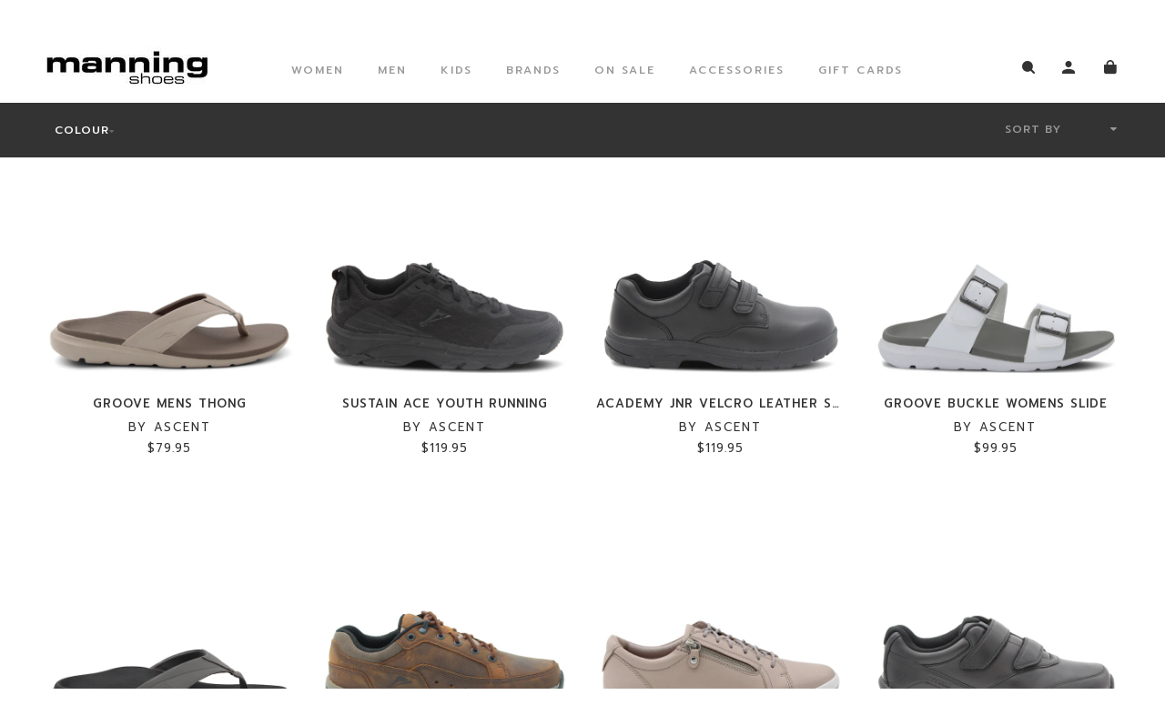

--- FILE ---
content_type: text/html; charset=utf-8
request_url: https://manningshoes.com/collections/ascent
body_size: 30091
content:
<!doctype html>
<html class="no-js" lang="en">
<head>

    <script src="https://code.jquery.com/jquery-1.11.3.min.js" type="text/javascript"></script>

    <!-- Basic page needs ================================================== -->
    <meta charset="utf-8">
    <meta http-equiv="X-UA-Compatible" content="IE=edge,chrome=1">

    
        <link rel="shortcut icon" href="//manningshoes.com/cdn/shop/files/fav-11_32x32.png?v=1613718698" type="image/png" />
    

    <!-- Title and description ================================================== -->
    <title>
        Shop Ascent Footwear Online - Collections - Manning Shoes
    </title>

    
        <meta name="description" content="Ascent Ascent Footwear is a proven, innovative, Australian born and bred brand focused on providing footwear with integrity. Shop Ascent footwear online with Manning Shoes Australia.">
    

    <!-- Helpers ================================================== -->
    <!-- /snippets/social-meta-tags.liquid -->




<meta property="og:site_name" content="Manning Shoes">
<meta property="og:url" content="https://manningshoes.com/collections/ascent">
<meta property="og:title" content="Ascent">
<meta property="og:type" content="product.group">
<meta property="og:description" content="Ascent Ascent Footwear is a proven, innovative, Australian born and bred brand focused on providing footwear with integrity. Shop Ascent footwear online with Manning Shoes Australia.">

<meta property="og:image" content="http://manningshoes.com/cdn/shop/collections/ascent_logo_1200x1200.png?v=1626324561">
<meta property="og:image:secure_url" content="https://manningshoes.com/cdn/shop/collections/ascent_logo_1200x1200.png?v=1626324561">


<meta name="twitter:card" content="summary_large_image">
<meta name="twitter:title" content="Ascent">
<meta name="twitter:description" content="Ascent Ascent Footwear is a proven, innovative, Australian born and bred brand focused on providing footwear with integrity. Shop Ascent footwear online with Manning Shoes Australia.">

    <link rel="canonical" href="https://manningshoes.com/collections/ascent">
    <meta name="viewport" content="width=device-width,initial-scale=1,shrink-to-fit=no">
    <meta name="theme-color" content="#1c1d1d">

    <!-- Fonts =============================================== -->
    <link href="//fonts.googleapis.com/css?family=Prompt:300,400,500,600,700,800,900&amp;display=swap" rel="stylesheet" type="text/css" media="all" />


    <!-- CSS ================================================== -->
    <link href="//manningshoes.com/cdn/shop/t/32/assets/timber.scss.css?v=112418224735690172511762410540" rel="stylesheet" type="text/css" media="all" />
    <link href="//manningshoes.com/cdn/shop/t/32/assets/theme.scss.css?v=1234465436828252581762410540" rel="stylesheet" type="text/css" media="all" />
    <link rel="stylesheet" href="https://cdnjs.cloudflare.com/ajax/libs/slick-carousel/1.9.0/slick.min.css">
    <link rel="stylesheet" href="https://cdnjs.cloudflare.com/ajax/libs/slick-carousel/1.9.0/slick-theme.css">
    <link href="//manningshoes.com/cdn/shop/t/32/assets/jquery.selectbox.css?v=181874365203637212981732078163" rel="stylesheet" type="text/css" media="all" />
    <link href="//manningshoes.com/cdn/shop/t/32/assets/animate.css?v=48243895977315356591732078163" rel="stylesheet" type="text/css" media="all" />
    <link href="//manningshoes.com/cdn/shop/t/32/assets/simplePagination.css?v=99581819664358525871732078163" rel="stylesheet" type="text/css" media="all" />
    <link href="//netdna.bootstrapcdn.com/bootstrap/3.1.1/css/bootstrap.min.css" rel="stylesheet" type="text/css" media="all" />
    <link href="//manningshoes.com/cdn/shop/t/32/assets/styles.scss.css?v=160997965270989509091734413887" rel="stylesheet" type="text/css" media="all" />
    <link href="//manningshoes.com/cdn/shop/t/32/assets/custom-styles.css?v=103429866787347540481732078163" rel="stylesheet" type="text/css" media="all" />
   

    <!-- Sections ================================================== -->
 <!-- Global site tag (gtag.js) - Google Ads: 734782202 -->






    <script>
        window.theme = window.theme || {};
        theme.strings = {
            zoomClose: "Close (Esc)",
            zoomPrev: "Previous (Left arrow key)",
            zoomNext: "Next (Right arrow key)",
            moneyFormat: "${{amount}}",
            addressError: "Error looking up that address",
            addressNoResults: "No results for that address",
            addressQueryLimit: "You have exceeded the Google API usage limit. Consider upgrading to a \u003ca href=\"https:\/\/developers.google.com\/maps\/premium\/usage-limits\"\u003ePremium Plan\u003c\/a\u003e.",
            authError: "There was a problem authenticating your Google Maps account.",
            cartEmpty: "Your cart is currently empty.",
            cartCookie: "Enable cookies to use the shopping cart",
            cartSavings: "You're saving [savings]"
        };
        theme.settings = {
            cartType: "drawer",
            gridType: "collage"
        };
    </script>


    <script src="//manningshoes.com/cdn/shop/t/32/assets/jquery-2.2.3.min.js?v=58211863146907186831732078163" type="text/javascript"></script>


    <script src="//manningshoes.com/cdn/shop/t/32/assets/lazysizes.min.js?v=155223123402716617051732078163" async="async"></script>

    <script src="//manningshoes.com/cdn/shop/t/32/assets/theme.js?v=166384701929126526921732078163" defer="defer"></script>



    <script type="text/javascript" src="https://maxcdn.bootstrapcdn.com/bootstrap/3.3.7/js/bootstrap.min.js"></script>
    <script src="//manningshoes.com/cdn/shop/t/32/assets/ajaxinate.min.js?v=41954862098780316091732078163" type="text/javascript"></script>
    <script src="//manningshoes.com/cdn/shop/t/32/assets/jquery.selectbox.js?v=123148173330382012871732078163" type="text/javascript"></script>
    <script src="//manningshoes.com/cdn/shop/t/32/assets/jquery.simplePagination.js?v=135033009684617406331732078163" type="text/javascript"></script>


    <script src="//manningshoes.com/cdn/shop/t/32/assets/custom-script.js?v=80163700833037694931732078163" defer="defer"></script>
    <script src="//manningshoes.com/cdn/shop/t/32/assets/news-custom.js?v=137148181230485521732078163" defer="defer"></script>
    <!-- Header hook for plugins ================================================== -->
    <script>window.performance && window.performance.mark && window.performance.mark('shopify.content_for_header.start');</script><meta name="facebook-domain-verification" content="ed5tw8pjeeu8i4ff5qok44obp7vtqo">
<meta name="facebook-domain-verification" content="qrfe23s90h9q6cfl287rup8ykotzft">
<meta id="shopify-digital-wallet" name="shopify-digital-wallet" content="/27933671562/digital_wallets/dialog">
<meta name="shopify-checkout-api-token" content="929033ef6239a7052b5a524047bd0bf9">
<meta id="in-context-paypal-metadata" data-shop-id="27933671562" data-venmo-supported="false" data-environment="production" data-locale="en_US" data-paypal-v4="true" data-currency="AUD">
<link rel="alternate" type="application/atom+xml" title="Feed" href="/collections/ascent.atom" />
<link rel="alternate" type="application/json+oembed" href="https://manningshoes.com/collections/ascent.oembed">
<script async="async" src="/checkouts/internal/preloads.js?locale=en-AU"></script>
<link rel="preconnect" href="https://shop.app" crossorigin="anonymous">
<script async="async" src="https://shop.app/checkouts/internal/preloads.js?locale=en-AU&shop_id=27933671562" crossorigin="anonymous"></script>
<script id="apple-pay-shop-capabilities" type="application/json">{"shopId":27933671562,"countryCode":"AU","currencyCode":"AUD","merchantCapabilities":["supports3DS"],"merchantId":"gid:\/\/shopify\/Shop\/27933671562","merchantName":"Manning Shoes","requiredBillingContactFields":["postalAddress","email","phone"],"requiredShippingContactFields":["postalAddress","email","phone"],"shippingType":"shipping","supportedNetworks":["visa","masterCard","amex","jcb"],"total":{"type":"pending","label":"Manning Shoes","amount":"1.00"},"shopifyPaymentsEnabled":true,"supportsSubscriptions":true}</script>
<script id="shopify-features" type="application/json">{"accessToken":"929033ef6239a7052b5a524047bd0bf9","betas":["rich-media-storefront-analytics"],"domain":"manningshoes.com","predictiveSearch":true,"shopId":27933671562,"locale":"en"}</script>
<script>var Shopify = Shopify || {};
Shopify.shop = "manningshoes.myshopify.com";
Shopify.locale = "en";
Shopify.currency = {"active":"AUD","rate":"1.0"};
Shopify.country = "AU";
Shopify.theme = {"name":"Mobile Changes-No Size Filters - SS Sidecart New","id":146342445277,"schema_name":"Brooklyn","schema_version":"15.2.5","theme_store_id":null,"role":"main"};
Shopify.theme.handle = "null";
Shopify.theme.style = {"id":null,"handle":null};
Shopify.cdnHost = "manningshoes.com/cdn";
Shopify.routes = Shopify.routes || {};
Shopify.routes.root = "/";</script>
<script type="module">!function(o){(o.Shopify=o.Shopify||{}).modules=!0}(window);</script>
<script>!function(o){function n(){var o=[];function n(){o.push(Array.prototype.slice.apply(arguments))}return n.q=o,n}var t=o.Shopify=o.Shopify||{};t.loadFeatures=n(),t.autoloadFeatures=n()}(window);</script>
<script>
  window.ShopifyPay = window.ShopifyPay || {};
  window.ShopifyPay.apiHost = "shop.app\/pay";
  window.ShopifyPay.redirectState = null;
</script>
<script id="shop-js-analytics" type="application/json">{"pageType":"collection"}</script>
<script defer="defer" async type="module" src="//manningshoes.com/cdn/shopifycloud/shop-js/modules/v2/client.init-shop-cart-sync_C5BV16lS.en.esm.js"></script>
<script defer="defer" async type="module" src="//manningshoes.com/cdn/shopifycloud/shop-js/modules/v2/chunk.common_CygWptCX.esm.js"></script>
<script type="module">
  await import("//manningshoes.com/cdn/shopifycloud/shop-js/modules/v2/client.init-shop-cart-sync_C5BV16lS.en.esm.js");
await import("//manningshoes.com/cdn/shopifycloud/shop-js/modules/v2/chunk.common_CygWptCX.esm.js");

  window.Shopify.SignInWithShop?.initShopCartSync?.({"fedCMEnabled":true,"windoidEnabled":true});

</script>
<script>
  window.Shopify = window.Shopify || {};
  if (!window.Shopify.featureAssets) window.Shopify.featureAssets = {};
  window.Shopify.featureAssets['shop-js'] = {"shop-cart-sync":["modules/v2/client.shop-cart-sync_ZFArdW7E.en.esm.js","modules/v2/chunk.common_CygWptCX.esm.js"],"init-fed-cm":["modules/v2/client.init-fed-cm_CmiC4vf6.en.esm.js","modules/v2/chunk.common_CygWptCX.esm.js"],"shop-button":["modules/v2/client.shop-button_tlx5R9nI.en.esm.js","modules/v2/chunk.common_CygWptCX.esm.js"],"shop-cash-offers":["modules/v2/client.shop-cash-offers_DOA2yAJr.en.esm.js","modules/v2/chunk.common_CygWptCX.esm.js","modules/v2/chunk.modal_D71HUcav.esm.js"],"init-windoid":["modules/v2/client.init-windoid_sURxWdc1.en.esm.js","modules/v2/chunk.common_CygWptCX.esm.js"],"shop-toast-manager":["modules/v2/client.shop-toast-manager_ClPi3nE9.en.esm.js","modules/v2/chunk.common_CygWptCX.esm.js"],"init-shop-email-lookup-coordinator":["modules/v2/client.init-shop-email-lookup-coordinator_B8hsDcYM.en.esm.js","modules/v2/chunk.common_CygWptCX.esm.js"],"init-shop-cart-sync":["modules/v2/client.init-shop-cart-sync_C5BV16lS.en.esm.js","modules/v2/chunk.common_CygWptCX.esm.js"],"avatar":["modules/v2/client.avatar_BTnouDA3.en.esm.js"],"pay-button":["modules/v2/client.pay-button_FdsNuTd3.en.esm.js","modules/v2/chunk.common_CygWptCX.esm.js"],"init-customer-accounts":["modules/v2/client.init-customer-accounts_DxDtT_ad.en.esm.js","modules/v2/client.shop-login-button_C5VAVYt1.en.esm.js","modules/v2/chunk.common_CygWptCX.esm.js","modules/v2/chunk.modal_D71HUcav.esm.js"],"init-shop-for-new-customer-accounts":["modules/v2/client.init-shop-for-new-customer-accounts_ChsxoAhi.en.esm.js","modules/v2/client.shop-login-button_C5VAVYt1.en.esm.js","modules/v2/chunk.common_CygWptCX.esm.js","modules/v2/chunk.modal_D71HUcav.esm.js"],"shop-login-button":["modules/v2/client.shop-login-button_C5VAVYt1.en.esm.js","modules/v2/chunk.common_CygWptCX.esm.js","modules/v2/chunk.modal_D71HUcav.esm.js"],"init-customer-accounts-sign-up":["modules/v2/client.init-customer-accounts-sign-up_CPSyQ0Tj.en.esm.js","modules/v2/client.shop-login-button_C5VAVYt1.en.esm.js","modules/v2/chunk.common_CygWptCX.esm.js","modules/v2/chunk.modal_D71HUcav.esm.js"],"shop-follow-button":["modules/v2/client.shop-follow-button_Cva4Ekp9.en.esm.js","modules/v2/chunk.common_CygWptCX.esm.js","modules/v2/chunk.modal_D71HUcav.esm.js"],"checkout-modal":["modules/v2/client.checkout-modal_BPM8l0SH.en.esm.js","modules/v2/chunk.common_CygWptCX.esm.js","modules/v2/chunk.modal_D71HUcav.esm.js"],"lead-capture":["modules/v2/client.lead-capture_Bi8yE_yS.en.esm.js","modules/v2/chunk.common_CygWptCX.esm.js","modules/v2/chunk.modal_D71HUcav.esm.js"],"shop-login":["modules/v2/client.shop-login_D6lNrXab.en.esm.js","modules/v2/chunk.common_CygWptCX.esm.js","modules/v2/chunk.modal_D71HUcav.esm.js"],"payment-terms":["modules/v2/client.payment-terms_CZxnsJam.en.esm.js","modules/v2/chunk.common_CygWptCX.esm.js","modules/v2/chunk.modal_D71HUcav.esm.js"]};
</script>
<script>(function() {
  var isLoaded = false;
  function asyncLoad() {
    if (isLoaded) return;
    isLoaded = true;
    var urls = ["https:\/\/cdn.shopify.com\/s\/files\/1\/0279\/3367\/1562\/t\/32\/assets\/instant-pixel.js?v=1732078163\u0026shop=manningshoes.myshopify.com","https:\/\/cdn.shopify.com\/s\/files\/1\/0279\/3367\/1562\/t\/32\/assets\/instant-pixel-site_Kb8T6oCOsr1F4ZqfCt2yRq8d.js?v=1768572188\u0026shop=manningshoes.myshopify.com"];
    for (var i = 0; i < urls.length; i++) {
      var s = document.createElement('script');
      s.type = 'text/javascript';
      s.async = true;
      s.src = urls[i];
      var x = document.getElementsByTagName('script')[0];
      x.parentNode.insertBefore(s, x);
    }
  };
  if(window.attachEvent) {
    window.attachEvent('onload', asyncLoad);
  } else {
    window.addEventListener('load', asyncLoad, false);
  }
})();</script>
<script id="__st">var __st={"a":27933671562,"offset":39600,"reqid":"1c8eb613-ac0f-4ff6-ae91-3be042ac7a83-1768799923","pageurl":"manningshoes.com\/collections\/ascent","u":"07b0a1756146","p":"collection","rtyp":"collection","rid":278046310553};</script>
<script>window.ShopifyPaypalV4VisibilityTracking = true;</script>
<script id="captcha-bootstrap">!function(){'use strict';const t='contact',e='account',n='new_comment',o=[[t,t],['blogs',n],['comments',n],[t,'customer']],c=[[e,'customer_login'],[e,'guest_login'],[e,'recover_customer_password'],[e,'create_customer']],r=t=>t.map((([t,e])=>`form[action*='/${t}']:not([data-nocaptcha='true']) input[name='form_type'][value='${e}']`)).join(','),a=t=>()=>t?[...document.querySelectorAll(t)].map((t=>t.form)):[];function s(){const t=[...o],e=r(t);return a(e)}const i='password',u='form_key',d=['recaptcha-v3-token','g-recaptcha-response','h-captcha-response',i],f=()=>{try{return window.sessionStorage}catch{return}},m='__shopify_v',_=t=>t.elements[u];function p(t,e,n=!1){try{const o=window.sessionStorage,c=JSON.parse(o.getItem(e)),{data:r}=function(t){const{data:e,action:n}=t;return t[m]||n?{data:e,action:n}:{data:t,action:n}}(c);for(const[e,n]of Object.entries(r))t.elements[e]&&(t.elements[e].value=n);n&&o.removeItem(e)}catch(o){console.error('form repopulation failed',{error:o})}}const l='form_type',E='cptcha';function T(t){t.dataset[E]=!0}const w=window,h=w.document,L='Shopify',v='ce_forms',y='captcha';let A=!1;((t,e)=>{const n=(g='f06e6c50-85a8-45c8-87d0-21a2b65856fe',I='https://cdn.shopify.com/shopifycloud/storefront-forms-hcaptcha/ce_storefront_forms_captcha_hcaptcha.v1.5.2.iife.js',D={infoText:'Protected by hCaptcha',privacyText:'Privacy',termsText:'Terms'},(t,e,n)=>{const o=w[L][v],c=o.bindForm;if(c)return c(t,g,e,D).then(n);var r;o.q.push([[t,g,e,D],n]),r=I,A||(h.body.append(Object.assign(h.createElement('script'),{id:'captcha-provider',async:!0,src:r})),A=!0)});var g,I,D;w[L]=w[L]||{},w[L][v]=w[L][v]||{},w[L][v].q=[],w[L][y]=w[L][y]||{},w[L][y].protect=function(t,e){n(t,void 0,e),T(t)},Object.freeze(w[L][y]),function(t,e,n,w,h,L){const[v,y,A,g]=function(t,e,n){const i=e?o:[],u=t?c:[],d=[...i,...u],f=r(d),m=r(i),_=r(d.filter((([t,e])=>n.includes(e))));return[a(f),a(m),a(_),s()]}(w,h,L),I=t=>{const e=t.target;return e instanceof HTMLFormElement?e:e&&e.form},D=t=>v().includes(t);t.addEventListener('submit',(t=>{const e=I(t);if(!e)return;const n=D(e)&&!e.dataset.hcaptchaBound&&!e.dataset.recaptchaBound,o=_(e),c=g().includes(e)&&(!o||!o.value);(n||c)&&t.preventDefault(),c&&!n&&(function(t){try{if(!f())return;!function(t){const e=f();if(!e)return;const n=_(t);if(!n)return;const o=n.value;o&&e.removeItem(o)}(t);const e=Array.from(Array(32),(()=>Math.random().toString(36)[2])).join('');!function(t,e){_(t)||t.append(Object.assign(document.createElement('input'),{type:'hidden',name:u})),t.elements[u].value=e}(t,e),function(t,e){const n=f();if(!n)return;const o=[...t.querySelectorAll(`input[type='${i}']`)].map((({name:t})=>t)),c=[...d,...o],r={};for(const[a,s]of new FormData(t).entries())c.includes(a)||(r[a]=s);n.setItem(e,JSON.stringify({[m]:1,action:t.action,data:r}))}(t,e)}catch(e){console.error('failed to persist form',e)}}(e),e.submit())}));const S=(t,e)=>{t&&!t.dataset[E]&&(n(t,e.some((e=>e===t))),T(t))};for(const o of['focusin','change'])t.addEventListener(o,(t=>{const e=I(t);D(e)&&S(e,y())}));const B=e.get('form_key'),M=e.get(l),P=B&&M;t.addEventListener('DOMContentLoaded',(()=>{const t=y();if(P)for(const e of t)e.elements[l].value===M&&p(e,B);[...new Set([...A(),...v().filter((t=>'true'===t.dataset.shopifyCaptcha))])].forEach((e=>S(e,t)))}))}(h,new URLSearchParams(w.location.search),n,t,e,['guest_login'])})(!0,!0)}();</script>
<script integrity="sha256-4kQ18oKyAcykRKYeNunJcIwy7WH5gtpwJnB7kiuLZ1E=" data-source-attribution="shopify.loadfeatures" defer="defer" src="//manningshoes.com/cdn/shopifycloud/storefront/assets/storefront/load_feature-a0a9edcb.js" crossorigin="anonymous"></script>
<script crossorigin="anonymous" defer="defer" src="//manningshoes.com/cdn/shopifycloud/storefront/assets/shopify_pay/storefront-65b4c6d7.js?v=20250812"></script>
<script data-source-attribution="shopify.dynamic_checkout.dynamic.init">var Shopify=Shopify||{};Shopify.PaymentButton=Shopify.PaymentButton||{isStorefrontPortableWallets:!0,init:function(){window.Shopify.PaymentButton.init=function(){};var t=document.createElement("script");t.src="https://manningshoes.com/cdn/shopifycloud/portable-wallets/latest/portable-wallets.en.js",t.type="module",document.head.appendChild(t)}};
</script>
<script data-source-attribution="shopify.dynamic_checkout.buyer_consent">
  function portableWalletsHideBuyerConsent(e){var t=document.getElementById("shopify-buyer-consent"),n=document.getElementById("shopify-subscription-policy-button");t&&n&&(t.classList.add("hidden"),t.setAttribute("aria-hidden","true"),n.removeEventListener("click",e))}function portableWalletsShowBuyerConsent(e){var t=document.getElementById("shopify-buyer-consent"),n=document.getElementById("shopify-subscription-policy-button");t&&n&&(t.classList.remove("hidden"),t.removeAttribute("aria-hidden"),n.addEventListener("click",e))}window.Shopify?.PaymentButton&&(window.Shopify.PaymentButton.hideBuyerConsent=portableWalletsHideBuyerConsent,window.Shopify.PaymentButton.showBuyerConsent=portableWalletsShowBuyerConsent);
</script>
<script data-source-attribution="shopify.dynamic_checkout.cart.bootstrap">document.addEventListener("DOMContentLoaded",(function(){function t(){return document.querySelector("shopify-accelerated-checkout-cart, shopify-accelerated-checkout")}if(t())Shopify.PaymentButton.init();else{new MutationObserver((function(e,n){t()&&(Shopify.PaymentButton.init(),n.disconnect())})).observe(document.body,{childList:!0,subtree:!0})}}));
</script>
<link id="shopify-accelerated-checkout-styles" rel="stylesheet" media="screen" href="https://manningshoes.com/cdn/shopifycloud/portable-wallets/latest/accelerated-checkout-backwards-compat.css" crossorigin="anonymous">
<style id="shopify-accelerated-checkout-cart">
        #shopify-buyer-consent {
  margin-top: 1em;
  display: inline-block;
  width: 100%;
}

#shopify-buyer-consent.hidden {
  display: none;
}

#shopify-subscription-policy-button {
  background: none;
  border: none;
  padding: 0;
  text-decoration: underline;
  font-size: inherit;
  cursor: pointer;
}

#shopify-subscription-policy-button::before {
  box-shadow: none;
}

      </style>

<script>window.performance && window.performance.mark && window.performance.mark('shopify.content_for_header.end');</script>
<script>window.performance && window.performance.mark && window.performance.mark('shopify.content_for_header.start');</script><meta name="facebook-domain-verification" content="ed5tw8pjeeu8i4ff5qok44obp7vtqo">
<meta name="facebook-domain-verification" content="qrfe23s90h9q6cfl287rup8ykotzft">
<meta id="shopify-digital-wallet" name="shopify-digital-wallet" content="/27933671562/digital_wallets/dialog">
<meta name="shopify-checkout-api-token" content="929033ef6239a7052b5a524047bd0bf9">
<meta id="in-context-paypal-metadata" data-shop-id="27933671562" data-venmo-supported="false" data-environment="production" data-locale="en_US" data-paypal-v4="true" data-currency="AUD">
<link rel="alternate" type="application/atom+xml" title="Feed" href="/collections/ascent.atom" />
<link rel="alternate" type="application/json+oembed" href="https://manningshoes.com/collections/ascent.oembed">
<script async="async" src="/checkouts/internal/preloads.js?locale=en-AU"></script>
<link rel="preconnect" href="https://shop.app" crossorigin="anonymous">
<script async="async" src="https://shop.app/checkouts/internal/preloads.js?locale=en-AU&shop_id=27933671562" crossorigin="anonymous"></script>
<script id="apple-pay-shop-capabilities" type="application/json">{"shopId":27933671562,"countryCode":"AU","currencyCode":"AUD","merchantCapabilities":["supports3DS"],"merchantId":"gid:\/\/shopify\/Shop\/27933671562","merchantName":"Manning Shoes","requiredBillingContactFields":["postalAddress","email","phone"],"requiredShippingContactFields":["postalAddress","email","phone"],"shippingType":"shipping","supportedNetworks":["visa","masterCard","amex","jcb"],"total":{"type":"pending","label":"Manning Shoes","amount":"1.00"},"shopifyPaymentsEnabled":true,"supportsSubscriptions":true}</script>
<script id="shopify-features" type="application/json">{"accessToken":"929033ef6239a7052b5a524047bd0bf9","betas":["rich-media-storefront-analytics"],"domain":"manningshoes.com","predictiveSearch":true,"shopId":27933671562,"locale":"en"}</script>
<script>var Shopify = Shopify || {};
Shopify.shop = "manningshoes.myshopify.com";
Shopify.locale = "en";
Shopify.currency = {"active":"AUD","rate":"1.0"};
Shopify.country = "AU";
Shopify.theme = {"name":"Mobile Changes-No Size Filters - SS Sidecart New","id":146342445277,"schema_name":"Brooklyn","schema_version":"15.2.5","theme_store_id":null,"role":"main"};
Shopify.theme.handle = "null";
Shopify.theme.style = {"id":null,"handle":null};
Shopify.cdnHost = "manningshoes.com/cdn";
Shopify.routes = Shopify.routes || {};
Shopify.routes.root = "/";</script>
<script type="module">!function(o){(o.Shopify=o.Shopify||{}).modules=!0}(window);</script>
<script>!function(o){function n(){var o=[];function n(){o.push(Array.prototype.slice.apply(arguments))}return n.q=o,n}var t=o.Shopify=o.Shopify||{};t.loadFeatures=n(),t.autoloadFeatures=n()}(window);</script>
<script>
  window.ShopifyPay = window.ShopifyPay || {};
  window.ShopifyPay.apiHost = "shop.app\/pay";
  window.ShopifyPay.redirectState = null;
</script>
<script id="shop-js-analytics" type="application/json">{"pageType":"collection"}</script>
<script defer="defer" async type="module" src="//manningshoes.com/cdn/shopifycloud/shop-js/modules/v2/client.init-shop-cart-sync_C5BV16lS.en.esm.js"></script>
<script defer="defer" async type="module" src="//manningshoes.com/cdn/shopifycloud/shop-js/modules/v2/chunk.common_CygWptCX.esm.js"></script>
<script type="module">
  await import("//manningshoes.com/cdn/shopifycloud/shop-js/modules/v2/client.init-shop-cart-sync_C5BV16lS.en.esm.js");
await import("//manningshoes.com/cdn/shopifycloud/shop-js/modules/v2/chunk.common_CygWptCX.esm.js");

  window.Shopify.SignInWithShop?.initShopCartSync?.({"fedCMEnabled":true,"windoidEnabled":true});

</script>
<script>
  window.Shopify = window.Shopify || {};
  if (!window.Shopify.featureAssets) window.Shopify.featureAssets = {};
  window.Shopify.featureAssets['shop-js'] = {"shop-cart-sync":["modules/v2/client.shop-cart-sync_ZFArdW7E.en.esm.js","modules/v2/chunk.common_CygWptCX.esm.js"],"init-fed-cm":["modules/v2/client.init-fed-cm_CmiC4vf6.en.esm.js","modules/v2/chunk.common_CygWptCX.esm.js"],"shop-button":["modules/v2/client.shop-button_tlx5R9nI.en.esm.js","modules/v2/chunk.common_CygWptCX.esm.js"],"shop-cash-offers":["modules/v2/client.shop-cash-offers_DOA2yAJr.en.esm.js","modules/v2/chunk.common_CygWptCX.esm.js","modules/v2/chunk.modal_D71HUcav.esm.js"],"init-windoid":["modules/v2/client.init-windoid_sURxWdc1.en.esm.js","modules/v2/chunk.common_CygWptCX.esm.js"],"shop-toast-manager":["modules/v2/client.shop-toast-manager_ClPi3nE9.en.esm.js","modules/v2/chunk.common_CygWptCX.esm.js"],"init-shop-email-lookup-coordinator":["modules/v2/client.init-shop-email-lookup-coordinator_B8hsDcYM.en.esm.js","modules/v2/chunk.common_CygWptCX.esm.js"],"init-shop-cart-sync":["modules/v2/client.init-shop-cart-sync_C5BV16lS.en.esm.js","modules/v2/chunk.common_CygWptCX.esm.js"],"avatar":["modules/v2/client.avatar_BTnouDA3.en.esm.js"],"pay-button":["modules/v2/client.pay-button_FdsNuTd3.en.esm.js","modules/v2/chunk.common_CygWptCX.esm.js"],"init-customer-accounts":["modules/v2/client.init-customer-accounts_DxDtT_ad.en.esm.js","modules/v2/client.shop-login-button_C5VAVYt1.en.esm.js","modules/v2/chunk.common_CygWptCX.esm.js","modules/v2/chunk.modal_D71HUcav.esm.js"],"init-shop-for-new-customer-accounts":["modules/v2/client.init-shop-for-new-customer-accounts_ChsxoAhi.en.esm.js","modules/v2/client.shop-login-button_C5VAVYt1.en.esm.js","modules/v2/chunk.common_CygWptCX.esm.js","modules/v2/chunk.modal_D71HUcav.esm.js"],"shop-login-button":["modules/v2/client.shop-login-button_C5VAVYt1.en.esm.js","modules/v2/chunk.common_CygWptCX.esm.js","modules/v2/chunk.modal_D71HUcav.esm.js"],"init-customer-accounts-sign-up":["modules/v2/client.init-customer-accounts-sign-up_CPSyQ0Tj.en.esm.js","modules/v2/client.shop-login-button_C5VAVYt1.en.esm.js","modules/v2/chunk.common_CygWptCX.esm.js","modules/v2/chunk.modal_D71HUcav.esm.js"],"shop-follow-button":["modules/v2/client.shop-follow-button_Cva4Ekp9.en.esm.js","modules/v2/chunk.common_CygWptCX.esm.js","modules/v2/chunk.modal_D71HUcav.esm.js"],"checkout-modal":["modules/v2/client.checkout-modal_BPM8l0SH.en.esm.js","modules/v2/chunk.common_CygWptCX.esm.js","modules/v2/chunk.modal_D71HUcav.esm.js"],"lead-capture":["modules/v2/client.lead-capture_Bi8yE_yS.en.esm.js","modules/v2/chunk.common_CygWptCX.esm.js","modules/v2/chunk.modal_D71HUcav.esm.js"],"shop-login":["modules/v2/client.shop-login_D6lNrXab.en.esm.js","modules/v2/chunk.common_CygWptCX.esm.js","modules/v2/chunk.modal_D71HUcav.esm.js"],"payment-terms":["modules/v2/client.payment-terms_CZxnsJam.en.esm.js","modules/v2/chunk.common_CygWptCX.esm.js","modules/v2/chunk.modal_D71HUcav.esm.js"]};
</script>
<script>(function() {
  var isLoaded = false;
  function asyncLoad() {
    if (isLoaded) return;
    isLoaded = true;
    var urls = ["https:\/\/cdn.shopify.com\/s\/files\/1\/0279\/3367\/1562\/t\/32\/assets\/instant-pixel.js?v=1732078163\u0026shop=manningshoes.myshopify.com","https:\/\/cdn.shopify.com\/s\/files\/1\/0279\/3367\/1562\/t\/32\/assets\/instant-pixel-site_Kb8T6oCOsr1F4ZqfCt2yRq8d.js?v=1768572188\u0026shop=manningshoes.myshopify.com"];
    for (var i = 0; i < urls.length; i++) {
      var s = document.createElement('script');
      s.type = 'text/javascript';
      s.async = true;
      s.src = urls[i];
      var x = document.getElementsByTagName('script')[0];
      x.parentNode.insertBefore(s, x);
    }
  };
  if(window.attachEvent) {
    window.attachEvent('onload', asyncLoad);
  } else {
    window.addEventListener('load', asyncLoad, false);
  }
})();</script>
<script id="__st">var __st={"a":27933671562,"offset":39600,"reqid":"1c8eb613-ac0f-4ff6-ae91-3be042ac7a83-1768799923","pageurl":"manningshoes.com\/collections\/ascent","u":"07b0a1756146","p":"collection","rtyp":"collection","rid":278046310553};</script>
<script>window.ShopifyPaypalV4VisibilityTracking = true;</script>
<script id="captcha-bootstrap">!function(){'use strict';const t='contact',e='account',n='new_comment',o=[[t,t],['blogs',n],['comments',n],[t,'customer']],c=[[e,'customer_login'],[e,'guest_login'],[e,'recover_customer_password'],[e,'create_customer']],r=t=>t.map((([t,e])=>`form[action*='/${t}']:not([data-nocaptcha='true']) input[name='form_type'][value='${e}']`)).join(','),a=t=>()=>t?[...document.querySelectorAll(t)].map((t=>t.form)):[];function s(){const t=[...o],e=r(t);return a(e)}const i='password',u='form_key',d=['recaptcha-v3-token','g-recaptcha-response','h-captcha-response',i],f=()=>{try{return window.sessionStorage}catch{return}},m='__shopify_v',_=t=>t.elements[u];function p(t,e,n=!1){try{const o=window.sessionStorage,c=JSON.parse(o.getItem(e)),{data:r}=function(t){const{data:e,action:n}=t;return t[m]||n?{data:e,action:n}:{data:t,action:n}}(c);for(const[e,n]of Object.entries(r))t.elements[e]&&(t.elements[e].value=n);n&&o.removeItem(e)}catch(o){console.error('form repopulation failed',{error:o})}}const l='form_type',E='cptcha';function T(t){t.dataset[E]=!0}const w=window,h=w.document,L='Shopify',v='ce_forms',y='captcha';let A=!1;((t,e)=>{const n=(g='f06e6c50-85a8-45c8-87d0-21a2b65856fe',I='https://cdn.shopify.com/shopifycloud/storefront-forms-hcaptcha/ce_storefront_forms_captcha_hcaptcha.v1.5.2.iife.js',D={infoText:'Protected by hCaptcha',privacyText:'Privacy',termsText:'Terms'},(t,e,n)=>{const o=w[L][v],c=o.bindForm;if(c)return c(t,g,e,D).then(n);var r;o.q.push([[t,g,e,D],n]),r=I,A||(h.body.append(Object.assign(h.createElement('script'),{id:'captcha-provider',async:!0,src:r})),A=!0)});var g,I,D;w[L]=w[L]||{},w[L][v]=w[L][v]||{},w[L][v].q=[],w[L][y]=w[L][y]||{},w[L][y].protect=function(t,e){n(t,void 0,e),T(t)},Object.freeze(w[L][y]),function(t,e,n,w,h,L){const[v,y,A,g]=function(t,e,n){const i=e?o:[],u=t?c:[],d=[...i,...u],f=r(d),m=r(i),_=r(d.filter((([t,e])=>n.includes(e))));return[a(f),a(m),a(_),s()]}(w,h,L),I=t=>{const e=t.target;return e instanceof HTMLFormElement?e:e&&e.form},D=t=>v().includes(t);t.addEventListener('submit',(t=>{const e=I(t);if(!e)return;const n=D(e)&&!e.dataset.hcaptchaBound&&!e.dataset.recaptchaBound,o=_(e),c=g().includes(e)&&(!o||!o.value);(n||c)&&t.preventDefault(),c&&!n&&(function(t){try{if(!f())return;!function(t){const e=f();if(!e)return;const n=_(t);if(!n)return;const o=n.value;o&&e.removeItem(o)}(t);const e=Array.from(Array(32),(()=>Math.random().toString(36)[2])).join('');!function(t,e){_(t)||t.append(Object.assign(document.createElement('input'),{type:'hidden',name:u})),t.elements[u].value=e}(t,e),function(t,e){const n=f();if(!n)return;const o=[...t.querySelectorAll(`input[type='${i}']`)].map((({name:t})=>t)),c=[...d,...o],r={};for(const[a,s]of new FormData(t).entries())c.includes(a)||(r[a]=s);n.setItem(e,JSON.stringify({[m]:1,action:t.action,data:r}))}(t,e)}catch(e){console.error('failed to persist form',e)}}(e),e.submit())}));const S=(t,e)=>{t&&!t.dataset[E]&&(n(t,e.some((e=>e===t))),T(t))};for(const o of['focusin','change'])t.addEventListener(o,(t=>{const e=I(t);D(e)&&S(e,y())}));const B=e.get('form_key'),M=e.get(l),P=B&&M;t.addEventListener('DOMContentLoaded',(()=>{const t=y();if(P)for(const e of t)e.elements[l].value===M&&p(e,B);[...new Set([...A(),...v().filter((t=>'true'===t.dataset.shopifyCaptcha))])].forEach((e=>S(e,t)))}))}(h,new URLSearchParams(w.location.search),n,t,e,['guest_login'])})(!0,!0)}();</script>
<script integrity="sha256-4kQ18oKyAcykRKYeNunJcIwy7WH5gtpwJnB7kiuLZ1E=" data-source-attribution="shopify.loadfeatures" defer="defer" src="//manningshoes.com/cdn/shopifycloud/storefront/assets/storefront/load_feature-a0a9edcb.js" crossorigin="anonymous"></script>
<script crossorigin="anonymous" defer="defer" src="//manningshoes.com/cdn/shopifycloud/storefront/assets/shopify_pay/storefront-65b4c6d7.js?v=20250812"></script>
<script data-source-attribution="shopify.dynamic_checkout.dynamic.init">var Shopify=Shopify||{};Shopify.PaymentButton=Shopify.PaymentButton||{isStorefrontPortableWallets:!0,init:function(){window.Shopify.PaymentButton.init=function(){};var t=document.createElement("script");t.src="https://manningshoes.com/cdn/shopifycloud/portable-wallets/latest/portable-wallets.en.js",t.type="module",document.head.appendChild(t)}};
</script>
<script data-source-attribution="shopify.dynamic_checkout.buyer_consent">
  function portableWalletsHideBuyerConsent(e){var t=document.getElementById("shopify-buyer-consent"),n=document.getElementById("shopify-subscription-policy-button");t&&n&&(t.classList.add("hidden"),t.setAttribute("aria-hidden","true"),n.removeEventListener("click",e))}function portableWalletsShowBuyerConsent(e){var t=document.getElementById("shopify-buyer-consent"),n=document.getElementById("shopify-subscription-policy-button");t&&n&&(t.classList.remove("hidden"),t.removeAttribute("aria-hidden"),n.addEventListener("click",e))}window.Shopify?.PaymentButton&&(window.Shopify.PaymentButton.hideBuyerConsent=portableWalletsHideBuyerConsent,window.Shopify.PaymentButton.showBuyerConsent=portableWalletsShowBuyerConsent);
</script>
<script data-source-attribution="shopify.dynamic_checkout.cart.bootstrap">document.addEventListener("DOMContentLoaded",(function(){function t(){return document.querySelector("shopify-accelerated-checkout-cart, shopify-accelerated-checkout")}if(t())Shopify.PaymentButton.init();else{new MutationObserver((function(e,n){t()&&(Shopify.PaymentButton.init(),n.disconnect())})).observe(document.body,{childList:!0,subtree:!0})}}));
</script>
<!-- placeholder 576d621f61a988db --><script>window.performance && window.performance.mark && window.performance.mark('shopify.content_for_header.end');</script>
    <script src="//manningshoes.com/cdn/shop/t/32/assets/modernizr.min.js?v=21391054748206432451732078163" type="text/javascript"></script>

    
    
    <!-- Begin Recently Viewed Products -->

    <script src="//manningshoes.com/cdn/shop/t/32/assets/jquery.products.min.js?v=26884875338801468201732078163" type="text/javascript"></script>

    

    <!-- End Recently Viewed Products -->


    

  
  	



<script src="https://snapui.searchspring.io/5jxwj5/bundle.js" id="searchspring-context">
	 
			collection = { id: "278046310553", name: "Ascent", handle: "ascent" };
		
		template = "collection.brands";
	
	format = "${{amount}}";

</script>
       
  
<!-- BEGIN app block: shopify://apps/klaviyo-email-marketing-sms/blocks/klaviyo-onsite-embed/2632fe16-c075-4321-a88b-50b567f42507 -->















  <script>
    window.klaviyoReviewsProductDesignMode = false
  </script>



  <!-- BEGIN app snippet: customer-hub-data --><script>
  if (!window.customerHub) {
    window.customerHub = {};
  }
  window.customerHub.storefrontRoutes = {
    login: "https://manningshoes.com/customer_authentication/redirect?locale=en&region_country=AU?return_url=%2F%23k-hub",
    register: "https://shopify.com/27933671562/account?locale=en?return_url=%2F%23k-hub",
    logout: "/account/logout",
    profile: "/account",
    addresses: "/account/addresses",
  };
  
  window.customerHub.userId = null;
  
  window.customerHub.storeDomain = "manningshoes.myshopify.com";

  

  
    window.customerHub.storeLocale = {
        currentLanguage: 'en',
        currentCountry: 'AU',
        availableLanguages: [
          
            {
              iso_code: 'en',
              endonym_name: 'English'
            }
          
        ],
        availableCountries: [
          
            {
              iso_code: 'AU',
              name: 'Australia',
              currency_code: 'AUD'
            },
          
            {
              iso_code: 'AT',
              name: 'Austria',
              currency_code: 'EUR'
            },
          
            {
              iso_code: 'BY',
              name: 'Belarus',
              currency_code: 'AUD'
            },
          
            {
              iso_code: 'BE',
              name: 'Belgium',
              currency_code: 'EUR'
            },
          
            {
              iso_code: 'CA',
              name: 'Canada',
              currency_code: 'CAD'
            },
          
            {
              iso_code: 'DK',
              name: 'Denmark',
              currency_code: 'DKK'
            },
          
            {
              iso_code: 'FI',
              name: 'Finland',
              currency_code: 'EUR'
            },
          
            {
              iso_code: 'FR',
              name: 'France',
              currency_code: 'EUR'
            },
          
            {
              iso_code: 'DE',
              name: 'Germany',
              currency_code: 'EUR'
            },
          
            {
              iso_code: 'GR',
              name: 'Greece',
              currency_code: 'EUR'
            },
          
            {
              iso_code: 'HU',
              name: 'Hungary',
              currency_code: 'HUF'
            },
          
            {
              iso_code: 'IS',
              name: 'Iceland',
              currency_code: 'ISK'
            },
          
            {
              iso_code: 'IE',
              name: 'Ireland',
              currency_code: 'EUR'
            },
          
            {
              iso_code: 'IT',
              name: 'Italy',
              currency_code: 'EUR'
            },
          
            {
              iso_code: 'JP',
              name: 'Japan',
              currency_code: 'JPY'
            },
          
            {
              iso_code: 'LU',
              name: 'Luxembourg',
              currency_code: 'EUR'
            },
          
            {
              iso_code: 'MC',
              name: 'Monaco',
              currency_code: 'EUR'
            },
          
            {
              iso_code: 'NL',
              name: 'Netherlands',
              currency_code: 'EUR'
            },
          
            {
              iso_code: 'NZ',
              name: 'New Zealand',
              currency_code: 'NZD'
            },
          
            {
              iso_code: 'PT',
              name: 'Portugal',
              currency_code: 'EUR'
            },
          
            {
              iso_code: 'SG',
              name: 'Singapore',
              currency_code: 'SGD'
            },
          
            {
              iso_code: 'ES',
              name: 'Spain',
              currency_code: 'EUR'
            },
          
            {
              iso_code: 'SE',
              name: 'Sweden',
              currency_code: 'SEK'
            },
          
            {
              iso_code: 'CH',
              name: 'Switzerland',
              currency_code: 'CHF'
            },
          
            {
              iso_code: 'GB',
              name: 'United Kingdom',
              currency_code: 'GBP'
            },
          
            {
              iso_code: 'US',
              name: 'United States',
              currency_code: 'USD'
            }
          
        ]
    };
  
</script>
<!-- END app snippet -->





<!-- END app block --><link href="https://monorail-edge.shopifysvc.com" rel="dns-prefetch">
<script>(function(){if ("sendBeacon" in navigator && "performance" in window) {try {var session_token_from_headers = performance.getEntriesByType('navigation')[0].serverTiming.find(x => x.name == '_s').description;} catch {var session_token_from_headers = undefined;}var session_cookie_matches = document.cookie.match(/_shopify_s=([^;]*)/);var session_token_from_cookie = session_cookie_matches && session_cookie_matches.length === 2 ? session_cookie_matches[1] : "";var session_token = session_token_from_headers || session_token_from_cookie || "";function handle_abandonment_event(e) {var entries = performance.getEntries().filter(function(entry) {return /monorail-edge.shopifysvc.com/.test(entry.name);});if (!window.abandonment_tracked && entries.length === 0) {window.abandonment_tracked = true;var currentMs = Date.now();var navigation_start = performance.timing.navigationStart;var payload = {shop_id: 27933671562,url: window.location.href,navigation_start,duration: currentMs - navigation_start,session_token,page_type: "collection"};window.navigator.sendBeacon("https://monorail-edge.shopifysvc.com/v1/produce", JSON.stringify({schema_id: "online_store_buyer_site_abandonment/1.1",payload: payload,metadata: {event_created_at_ms: currentMs,event_sent_at_ms: currentMs}}));}}window.addEventListener('pagehide', handle_abandonment_event);}}());</script>
<script id="web-pixels-manager-setup">(function e(e,d,r,n,o){if(void 0===o&&(o={}),!Boolean(null===(a=null===(i=window.Shopify)||void 0===i?void 0:i.analytics)||void 0===a?void 0:a.replayQueue)){var i,a;window.Shopify=window.Shopify||{};var t=window.Shopify;t.analytics=t.analytics||{};var s=t.analytics;s.replayQueue=[],s.publish=function(e,d,r){return s.replayQueue.push([e,d,r]),!0};try{self.performance.mark("wpm:start")}catch(e){}var l=function(){var e={modern:/Edge?\/(1{2}[4-9]|1[2-9]\d|[2-9]\d{2}|\d{4,})\.\d+(\.\d+|)|Firefox\/(1{2}[4-9]|1[2-9]\d|[2-9]\d{2}|\d{4,})\.\d+(\.\d+|)|Chrom(ium|e)\/(9{2}|\d{3,})\.\d+(\.\d+|)|(Maci|X1{2}).+ Version\/(15\.\d+|(1[6-9]|[2-9]\d|\d{3,})\.\d+)([,.]\d+|)( \(\w+\)|)( Mobile\/\w+|) Safari\/|Chrome.+OPR\/(9{2}|\d{3,})\.\d+\.\d+|(CPU[ +]OS|iPhone[ +]OS|CPU[ +]iPhone|CPU IPhone OS|CPU iPad OS)[ +]+(15[._]\d+|(1[6-9]|[2-9]\d|\d{3,})[._]\d+)([._]\d+|)|Android:?[ /-](13[3-9]|1[4-9]\d|[2-9]\d{2}|\d{4,})(\.\d+|)(\.\d+|)|Android.+Firefox\/(13[5-9]|1[4-9]\d|[2-9]\d{2}|\d{4,})\.\d+(\.\d+|)|Android.+Chrom(ium|e)\/(13[3-9]|1[4-9]\d|[2-9]\d{2}|\d{4,})\.\d+(\.\d+|)|SamsungBrowser\/([2-9]\d|\d{3,})\.\d+/,legacy:/Edge?\/(1[6-9]|[2-9]\d|\d{3,})\.\d+(\.\d+|)|Firefox\/(5[4-9]|[6-9]\d|\d{3,})\.\d+(\.\d+|)|Chrom(ium|e)\/(5[1-9]|[6-9]\d|\d{3,})\.\d+(\.\d+|)([\d.]+$|.*Safari\/(?![\d.]+ Edge\/[\d.]+$))|(Maci|X1{2}).+ Version\/(10\.\d+|(1[1-9]|[2-9]\d|\d{3,})\.\d+)([,.]\d+|)( \(\w+\)|)( Mobile\/\w+|) Safari\/|Chrome.+OPR\/(3[89]|[4-9]\d|\d{3,})\.\d+\.\d+|(CPU[ +]OS|iPhone[ +]OS|CPU[ +]iPhone|CPU IPhone OS|CPU iPad OS)[ +]+(10[._]\d+|(1[1-9]|[2-9]\d|\d{3,})[._]\d+)([._]\d+|)|Android:?[ /-](13[3-9]|1[4-9]\d|[2-9]\d{2}|\d{4,})(\.\d+|)(\.\d+|)|Mobile Safari.+OPR\/([89]\d|\d{3,})\.\d+\.\d+|Android.+Firefox\/(13[5-9]|1[4-9]\d|[2-9]\d{2}|\d{4,})\.\d+(\.\d+|)|Android.+Chrom(ium|e)\/(13[3-9]|1[4-9]\d|[2-9]\d{2}|\d{4,})\.\d+(\.\d+|)|Android.+(UC? ?Browser|UCWEB|U3)[ /]?(15\.([5-9]|\d{2,})|(1[6-9]|[2-9]\d|\d{3,})\.\d+)\.\d+|SamsungBrowser\/(5\.\d+|([6-9]|\d{2,})\.\d+)|Android.+MQ{2}Browser\/(14(\.(9|\d{2,})|)|(1[5-9]|[2-9]\d|\d{3,})(\.\d+|))(\.\d+|)|K[Aa][Ii]OS\/(3\.\d+|([4-9]|\d{2,})\.\d+)(\.\d+|)/},d=e.modern,r=e.legacy,n=navigator.userAgent;return n.match(d)?"modern":n.match(r)?"legacy":"unknown"}(),u="modern"===l?"modern":"legacy",c=(null!=n?n:{modern:"",legacy:""})[u],f=function(e){return[e.baseUrl,"/wpm","/b",e.hashVersion,"modern"===e.buildTarget?"m":"l",".js"].join("")}({baseUrl:d,hashVersion:r,buildTarget:u}),m=function(e){var d=e.version,r=e.bundleTarget,n=e.surface,o=e.pageUrl,i=e.monorailEndpoint;return{emit:function(e){var a=e.status,t=e.errorMsg,s=(new Date).getTime(),l=JSON.stringify({metadata:{event_sent_at_ms:s},events:[{schema_id:"web_pixels_manager_load/3.1",payload:{version:d,bundle_target:r,page_url:o,status:a,surface:n,error_msg:t},metadata:{event_created_at_ms:s}}]});if(!i)return console&&console.warn&&console.warn("[Web Pixels Manager] No Monorail endpoint provided, skipping logging."),!1;try{return self.navigator.sendBeacon.bind(self.navigator)(i,l)}catch(e){}var u=new XMLHttpRequest;try{return u.open("POST",i,!0),u.setRequestHeader("Content-Type","text/plain"),u.send(l),!0}catch(e){return console&&console.warn&&console.warn("[Web Pixels Manager] Got an unhandled error while logging to Monorail."),!1}}}}({version:r,bundleTarget:l,surface:e.surface,pageUrl:self.location.href,monorailEndpoint:e.monorailEndpoint});try{o.browserTarget=l,function(e){var d=e.src,r=e.async,n=void 0===r||r,o=e.onload,i=e.onerror,a=e.sri,t=e.scriptDataAttributes,s=void 0===t?{}:t,l=document.createElement("script"),u=document.querySelector("head"),c=document.querySelector("body");if(l.async=n,l.src=d,a&&(l.integrity=a,l.crossOrigin="anonymous"),s)for(var f in s)if(Object.prototype.hasOwnProperty.call(s,f))try{l.dataset[f]=s[f]}catch(e){}if(o&&l.addEventListener("load",o),i&&l.addEventListener("error",i),u)u.appendChild(l);else{if(!c)throw new Error("Did not find a head or body element to append the script");c.appendChild(l)}}({src:f,async:!0,onload:function(){if(!function(){var e,d;return Boolean(null===(d=null===(e=window.Shopify)||void 0===e?void 0:e.analytics)||void 0===d?void 0:d.initialized)}()){var d=window.webPixelsManager.init(e)||void 0;if(d){var r=window.Shopify.analytics;r.replayQueue.forEach((function(e){var r=e[0],n=e[1],o=e[2];d.publishCustomEvent(r,n,o)})),r.replayQueue=[],r.publish=d.publishCustomEvent,r.visitor=d.visitor,r.initialized=!0}}},onerror:function(){return m.emit({status:"failed",errorMsg:"".concat(f," has failed to load")})},sri:function(e){var d=/^sha384-[A-Za-z0-9+/=]+$/;return"string"==typeof e&&d.test(e)}(c)?c:"",scriptDataAttributes:o}),m.emit({status:"loading"})}catch(e){m.emit({status:"failed",errorMsg:(null==e?void 0:e.message)||"Unknown error"})}}})({shopId: 27933671562,storefrontBaseUrl: "https://manningshoes.com",extensionsBaseUrl: "https://extensions.shopifycdn.com/cdn/shopifycloud/web-pixels-manager",monorailEndpoint: "https://monorail-edge.shopifysvc.com/unstable/produce_batch",surface: "storefront-renderer",enabledBetaFlags: ["2dca8a86"],webPixelsConfigList: [{"id":"2090860765","configuration":"{\"accountID\":\"NZsmEe\",\"webPixelConfig\":\"eyJlbmFibGVBZGRlZFRvQ2FydEV2ZW50cyI6IHRydWV9\"}","eventPayloadVersion":"v1","runtimeContext":"STRICT","scriptVersion":"524f6c1ee37bacdca7657a665bdca589","type":"APP","apiClientId":123074,"privacyPurposes":["ANALYTICS","MARKETING"],"dataSharingAdjustments":{"protectedCustomerApprovalScopes":["read_customer_address","read_customer_email","read_customer_name","read_customer_personal_data","read_customer_phone"]}},{"id":"1486029021","configuration":"{\"account_ID\":\"155710\",\"google_analytics_tracking_tag\":\"1\",\"measurement_id\":\"2\",\"api_secret\":\"3\",\"shop_settings\":\"{\\\"custom_pixel_script\\\":\\\"https:\\\\\\\/\\\\\\\/storage.googleapis.com\\\\\\\/gsf-scripts\\\\\\\/custom-pixels\\\\\\\/manningshoes.js\\\"}\"}","eventPayloadVersion":"v1","runtimeContext":"LAX","scriptVersion":"c6b888297782ed4a1cba19cda43d6625","type":"APP","apiClientId":1558137,"privacyPurposes":[],"dataSharingAdjustments":{"protectedCustomerApprovalScopes":["read_customer_address","read_customer_email","read_customer_name","read_customer_personal_data","read_customer_phone"]}},{"id":"928350429","configuration":"{\"config\":\"{\\\"google_tag_ids\\\":[\\\"G-V0BF7R0LMH\\\",\\\"AW-734782202\\\",\\\"GT-T9482QF4\\\"],\\\"target_country\\\":\\\"ZZ\\\",\\\"gtag_events\\\":[{\\\"type\\\":\\\"begin_checkout\\\",\\\"action_label\\\":[\\\"G-V0BF7R0LMH\\\",\\\"AW-734782202\\\/vKa3CKeU-bUaEPrFr94C\\\",\\\"AW-734782202\\\/iXN7CMClk94BEPrFr94C\\\"]},{\\\"type\\\":\\\"search\\\",\\\"action_label\\\":[\\\"G-V0BF7R0LMH\\\",\\\"AW-734782202\\\/NKLfCLOU-bUaEPrFr94C\\\"]},{\\\"type\\\":\\\"view_item\\\",\\\"action_label\\\":[\\\"G-V0BF7R0LMH\\\",\\\"AW-734782202\\\/Ikk8CLCU-bUaEPrFr94C\\\",\\\"MC-QP15T8S3PN\\\"]},{\\\"type\\\":\\\"purchase\\\",\\\"action_label\\\":[\\\"G-V0BF7R0LMH\\\",\\\"AW-734782202\\\/H_xuCKCB-bUaEPrFr94C\\\",\\\"MC-QP15T8S3PN\\\",\\\"AW-734782202\\\/IUPnCKyUk94BEPrFr94C\\\"]},{\\\"type\\\":\\\"page_view\\\",\\\"action_label\\\":[\\\"G-V0BF7R0LMH\\\",\\\"AW-734782202\\\/17B0CK2U-bUaEPrFr94C\\\",\\\"MC-QP15T8S3PN\\\"]},{\\\"type\\\":\\\"add_payment_info\\\",\\\"action_label\\\":[\\\"G-V0BF7R0LMH\\\",\\\"AW-734782202\\\/PEUMCLaU-bUaEPrFr94C\\\"]},{\\\"type\\\":\\\"add_to_cart\\\",\\\"action_label\\\":[\\\"G-V0BF7R0LMH\\\",\\\"AW-734782202\\\/syEOCKqU-bUaEPrFr94C\\\",\\\"AW-734782202\\\/Mt6_COiVid4BEPrFr94C\\\"]}],\\\"enable_monitoring_mode\\\":false}\"}","eventPayloadVersion":"v1","runtimeContext":"OPEN","scriptVersion":"b2a88bafab3e21179ed38636efcd8a93","type":"APP","apiClientId":1780363,"privacyPurposes":[],"dataSharingAdjustments":{"protectedCustomerApprovalScopes":["read_customer_address","read_customer_email","read_customer_name","read_customer_personal_data","read_customer_phone"]}},{"id":"324665565","configuration":"{\"siteId\":\"5jxwj5\"}","eventPayloadVersion":"v1","runtimeContext":"STRICT","scriptVersion":"f88b08d400ce7352a836183c6cef69ee","type":"APP","apiClientId":12202,"privacyPurposes":["ANALYTICS","MARKETING","SALE_OF_DATA"],"dataSharingAdjustments":{"protectedCustomerApprovalScopes":["read_customer_email","read_customer_personal_data","read_customer_phone"]}},{"id":"45252829","eventPayloadVersion":"1","runtimeContext":"LAX","scriptVersion":"1","type":"CUSTOM","privacyPurposes":[],"name":"Instant"},{"id":"55214301","eventPayloadVersion":"1","runtimeContext":"LAX","scriptVersion":"3","type":"CUSTOM","privacyPurposes":["ANALYTICS","MARKETING","SALE_OF_DATA"],"name":"SIMPROSYS"},{"id":"57966813","eventPayloadVersion":"v1","runtimeContext":"LAX","scriptVersion":"1","type":"CUSTOM","privacyPurposes":["MARKETING"],"name":"Meta pixel (migrated)"},{"id":"shopify-app-pixel","configuration":"{}","eventPayloadVersion":"v1","runtimeContext":"STRICT","scriptVersion":"0450","apiClientId":"shopify-pixel","type":"APP","privacyPurposes":["ANALYTICS","MARKETING"]},{"id":"shopify-custom-pixel","eventPayloadVersion":"v1","runtimeContext":"LAX","scriptVersion":"0450","apiClientId":"shopify-pixel","type":"CUSTOM","privacyPurposes":["ANALYTICS","MARKETING"]}],isMerchantRequest: false,initData: {"shop":{"name":"Manning Shoes","paymentSettings":{"currencyCode":"AUD"},"myshopifyDomain":"manningshoes.myshopify.com","countryCode":"AU","storefrontUrl":"https:\/\/manningshoes.com"},"customer":null,"cart":null,"checkout":null,"productVariants":[],"purchasingCompany":null},},"https://manningshoes.com/cdn","fcfee988w5aeb613cpc8e4bc33m6693e112",{"modern":"","legacy":""},{"shopId":"27933671562","storefrontBaseUrl":"https:\/\/manningshoes.com","extensionBaseUrl":"https:\/\/extensions.shopifycdn.com\/cdn\/shopifycloud\/web-pixels-manager","surface":"storefront-renderer","enabledBetaFlags":"[\"2dca8a86\"]","isMerchantRequest":"false","hashVersion":"fcfee988w5aeb613cpc8e4bc33m6693e112","publish":"custom","events":"[[\"page_viewed\",{}],[\"collection_viewed\",{\"collection\":{\"id\":\"278046310553\",\"title\":\"Ascent\",\"productVariants\":[{\"price\":{\"amount\":179.95,\"currencyCode\":\"AUD\"},\"product\":{\"title\":\"CREED 4 MENS HIKING SHOE\",\"vendor\":\"ASCENT\",\"id\":\"9085353951453\",\"untranslatedTitle\":\"CREED 4 MENS HIKING SHOE\",\"url\":\"\/products\/style-creed-4-m-ascent\",\"type\":\"MENS HIKING SHOES\"},\"id\":\"46743689265373\",\"image\":{\"src\":\"\/\/manningshoes.com\/cdn\/shop\/files\/CREED4COPPER.jpg?v=1759192270\"},\"sku\":\"337393\",\"title\":\"COPPER \/ 7 US\",\"untranslatedTitle\":\"COPPER \/ 7 US\"},{\"price\":{\"amount\":119.95,\"currencyCode\":\"AUD\"},\"product\":{\"title\":\"SUSTAIN ACE YOUTH RUNNING\",\"vendor\":\"ASCENT\",\"id\":\"8897543110877\",\"untranslatedTitle\":\"SUSTAIN ACE YOUTH RUNNING\",\"url\":\"\/products\/style-sustain-ace-ascent\",\"type\":\"KIDS RUNNING\"},\"id\":\"46018905309405\",\"image\":{\"src\":\"\/\/manningshoes.com\/cdn\/shop\/files\/SUSTAINACEYTHBLK.jpg?v=1737505860\"},\"sku\":\"330075\",\"title\":\"BLACK \/ 1\",\"untranslatedTitle\":\"BLACK \/ 1\"},{\"price\":{\"amount\":119.95,\"currencyCode\":\"AUD\"},\"product\":{\"title\":\"ACADEMY JNR VELCRO LEATHER SCHOOL SHOE\",\"vendor\":\"ASCENT\",\"id\":\"8896319783133\",\"untranslatedTitle\":\"ACADEMY JNR VELCRO LEATHER SCHOOL SHOE\",\"url\":\"\/products\/style-academy-jnr-ascent\",\"type\":\"KIDS SCHOOL\"},\"id\":\"46015036293341\",\"image\":{\"src\":\"\/\/manningshoes.com\/cdn\/shop\/files\/ACADEMYJUNIORVELCROBLKD.jpg?v=1737503480\"},\"sku\":\"330036\",\"title\":\"BLACK D \/ 11J US\",\"untranslatedTitle\":\"BLACK D \/ 11J US\"},{\"price\":{\"amount\":99.95,\"currencyCode\":\"AUD\"},\"product\":{\"title\":\"GROOVE BUCKLE WOMENS SLIDE\",\"vendor\":\"ASCENT\",\"id\":\"8844343607517\",\"untranslatedTitle\":\"GROOVE BUCKLE WOMENS SLIDE\",\"url\":\"\/products\/style-groove-buckle-ascent\",\"type\":\"WOMENS SLIDES\"},\"id\":\"45823947440349\",\"image\":{\"src\":\"\/\/manningshoes.com\/cdn\/shop\/files\/GROOVEWHITE.jpg?v=1747205309\"},\"sku\":\"328148\",\"title\":\"WHITE \/ 5 US\",\"untranslatedTitle\":\"WHITE \/ 5 US\"},{\"price\":{\"amount\":219.95,\"currencyCode\":\"AUD\"},\"product\":{\"title\":\"VISION + MENS VELCRO SNEAKER\",\"vendor\":\"ASCENT\",\"id\":\"8844343509213\",\"untranslatedTitle\":\"VISION + MENS VELCRO SNEAKER\",\"url\":\"\/products\/style-vision-m-ascent\",\"type\":\"MENS SNEAKERS\"},\"id\":\"45823943770333\",\"image\":{\"src\":\"\/\/manningshoes.com\/cdn\/shop\/files\/VISIONBLK.jpg?v=1747273476\"},\"sku\":\"328135\",\"title\":\"BLK 2E \/ 7 US\",\"untranslatedTitle\":\"BLK 2E \/ 7 US\"},{\"price\":{\"amount\":79.95,\"currencyCode\":\"AUD\"},\"product\":{\"title\":\"GROOVE MENS THONG\",\"vendor\":\"ASCENT\",\"id\":\"8832586383581\",\"untranslatedTitle\":\"GROOVE MENS THONG\",\"url\":\"\/products\/style-groove-m-ascent\",\"type\":\"MENS SLIDES\/THONG\"},\"id\":\"46806767173853\",\"image\":{\"src\":\"\/\/manningshoes.com\/cdn\/shop\/files\/GROOVESAND_2.jpg?v=1759193108\"},\"sku\":\"338289\",\"title\":\"SAND \/ 7 US\",\"untranslatedTitle\":\"SAND \/ 7 US\"},{\"price\":{\"amount\":119.95,\"currencyCode\":\"AUD\"},\"product\":{\"title\":\"SUSTAIN 2 UNISEX YOUTH SNEAKER\",\"vendor\":\"ASCENT\",\"id\":\"8674724839645\",\"untranslatedTitle\":\"SUSTAIN 2 UNISEX YOUTH SNEAKER\",\"url\":\"\/products\/style-sustain-2-ascent\",\"type\":\"UNISEX SNEAKERS\"},\"id\":\"45372837069021\",\"image\":{\"src\":\"\/\/manningshoes.com\/cdn\/shop\/files\/Sustain2Blk.jpg?v=1724815079\"},\"sku\":\"322727\",\"title\":\"BLACK D \/ 6\",\"untranslatedTitle\":\"BLACK D \/ 6\"},{\"price\":{\"amount\":199.95,\"currencyCode\":\"AUD\"},\"product\":{\"title\":\"STRATUS ZIP WOMENS SNEAKER\",\"vendor\":\"ASCENT\",\"id\":\"8018128371933\",\"untranslatedTitle\":\"STRATUS ZIP WOMENS SNEAKER\",\"url\":\"\/products\/style-stratus-zip-ascent\",\"type\":\"WOMENS SNEAKERS\"},\"id\":\"46663999553757\",\"image\":{\"src\":\"\/\/manningshoes.com\/cdn\/shop\/files\/STRATUSZIPTAUPE.jpg?v=1755656394\"},\"sku\":\"336325\",\"title\":\"TAUPE \/ 6\",\"untranslatedTitle\":\"TAUPE \/ 6\"},{\"price\":{\"amount\":189.95,\"currencyCode\":\"AUD\"},\"product\":{\"title\":\"AVARA WOMENS WORK SHOE\",\"vendor\":\"ASCENT\",\"id\":\"6789701927065\",\"untranslatedTitle\":\"AVARA WOMENS WORK SHOE\",\"url\":\"\/products\/style-avara-ascent\",\"type\":\"WOMENS FLAT WORK\"},\"id\":\"40139283595417\",\"image\":{\"src\":\"\/\/manningshoes.com\/cdn\/shop\/products\/IMG_2024copy.jpg?v=1626398480\"},\"sku\":\"288633\",\"title\":\"BLACK E \/ 6.5\",\"untranslatedTitle\":\"BLACK E \/ 6.5\"},{\"price\":{\"amount\":189.95,\"currencyCode\":\"AUD\"},\"product\":{\"title\":\"STRATUS WOMENS WORK SHOE\",\"vendor\":\"ASCENT\",\"id\":\"6789157191833\",\"untranslatedTitle\":\"STRATUS WOMENS WORK SHOE\",\"url\":\"\/products\/style-stratus-ascent\",\"type\":\"WOMENS FLAT WORK\"},\"id\":\"42627544285405\",\"image\":{\"src\":\"\/\/manningshoes.com\/cdn\/shop\/products\/IMG_5097copy.jpg?v=1649819553\"},\"sku\":\"297220\",\"title\":\"BLK\/WHT \/ 6\",\"untranslatedTitle\":\"BLK\/WHT \/ 6\"},{\"price\":{\"amount\":169.95,\"currencyCode\":\"AUD\"},\"product\":{\"title\":\"BRAVO MENS SNEAKER\",\"vendor\":\"ASCENT\",\"id\":\"6160301686937\",\"untranslatedTitle\":\"BRAVO MENS SNEAKER\",\"url\":\"\/products\/style-bravo-ascent\",\"type\":\"MENS SNEAKERS\"},\"id\":\"38093869514905\",\"image\":{\"src\":\"\/\/manningshoes.com\/cdn\/shop\/products\/IMG_2046copy.jpg?v=1626396631\"},\"sku\":\"286057\",\"title\":\"SMOKE \/ 8\",\"untranslatedTitle\":\"SMOKE \/ 8\"},{\"price\":{\"amount\":59.0,\"currencyCode\":\"AUD\"},\"product\":{\"title\":\"TRISTA 2 KIDS VELCRO SCHOOL\",\"vendor\":\"ASCENT\",\"id\":\"6087283900569\",\"untranslatedTitle\":\"TRISTA 2 KIDS VELCRO SCHOOL\",\"url\":\"\/products\/style-trista-2-ascent\",\"type\":\"KIDS SCHOOL\"},\"id\":\"37791274860697\",\"image\":{\"src\":\"\/\/manningshoes.com\/cdn\/shop\/products\/IMG_2033copy.jpg?v=1626397712\"},\"sku\":\"284094\",\"title\":\"BLACK \/ 11J\",\"untranslatedTitle\":\"BLACK \/ 11J\"},{\"price\":{\"amount\":79.95,\"currencyCode\":\"AUD\"},\"product\":{\"title\":\"GROOVE SPORT MENS THONGS\",\"vendor\":\"ASCENT\",\"id\":\"6031515713689\",\"untranslatedTitle\":\"GROOVE SPORT MENS THONGS\",\"url\":\"\/products\/style-groove-sport-ascent\",\"type\":\"MENS SLIDES\/THONG\"},\"id\":\"37561638781081\",\"image\":{\"src\":\"\/\/manningshoes.com\/cdn\/shop\/products\/IMG_2049copy.jpg?v=1626397507\"},\"sku\":\"283473\",\"title\":\"BLK\/WHTE \/ 8\",\"untranslatedTitle\":\"BLK\/WHTE \/ 8\"},{\"price\":{\"amount\":79.95,\"currencyCode\":\"AUD\"},\"product\":{\"title\":\"CLUSTER JUNIOR SCHOOL\",\"vendor\":\"ASCENT\",\"id\":\"6020786913433\",\"untranslatedTitle\":\"CLUSTER JUNIOR SCHOOL\",\"url\":\"\/products\/style-cluster-jnr-ascent\",\"type\":\"KIDS SCHOOL\"},\"id\":\"37513167831193\",\"image\":{\"src\":\"\/\/manningshoes.com\/cdn\/shop\/products\/IMG_2029copy.jpg?v=1626400458\"},\"sku\":\"283189\",\"title\":\"BLACK D \/ 11J\",\"untranslatedTitle\":\"BLACK D \/ 11J\"},{\"price\":{\"amount\":129.95,\"currencyCode\":\"AUD\"},\"product\":{\"title\":\"APEX JUNIOR SCHOOL\",\"vendor\":\"ASCENT\",\"id\":\"6020786618521\",\"untranslatedTitle\":\"APEX JUNIOR SCHOOL\",\"url\":\"\/products\/style-apex-jnr-ascent\",\"type\":\"KIDS SCHOOL\"},\"id\":\"37513167077529\",\"image\":{\"src\":\"\/\/manningshoes.com\/cdn\/shop\/products\/IMG_2065copy.jpg?v=1626666719\"},\"sku\":\"283174\",\"title\":\"BLACK D \/ 12J\",\"untranslatedTitle\":\"BLACK D \/ 12J\"},{\"price\":{\"amount\":149.95,\"currencyCode\":\"AUD\"},\"product\":{\"title\":\"APEX SENIOR SCHOOL SHOES\",\"vendor\":\"ASCENT\",\"id\":\"6020786421913\",\"untranslatedTitle\":\"APEX SENIOR SCHOOL SHOES\",\"url\":\"\/products\/style-apex-snr-ascent\",\"type\":\"KIDS SCHOOL\"},\"id\":\"37513166487705\",\"image\":{\"src\":\"\/\/manningshoes.com\/cdn\/shop\/products\/IMG_2065copy_d1a0dd84-54a5-4e9e-8799-8504de2d0654.jpg?v=1626666912\"},\"sku\":\"283154\",\"title\":\"BLACK D \/ 7\",\"untranslatedTitle\":\"BLACK D \/ 7\"}]}}]]"});</script><script>
  window.ShopifyAnalytics = window.ShopifyAnalytics || {};
  window.ShopifyAnalytics.meta = window.ShopifyAnalytics.meta || {};
  window.ShopifyAnalytics.meta.currency = 'AUD';
  var meta = {"products":[{"id":9085353951453,"gid":"gid:\/\/shopify\/Product\/9085353951453","vendor":"ASCENT","type":"MENS HIKING SHOES","handle":"style-creed-4-m-ascent","variants":[{"id":46743689265373,"price":17995,"name":"CREED 4 MENS HIKING SHOE - COPPER \/ 7 US","public_title":"COPPER \/ 7 US","sku":"337393"},{"id":46743689298141,"price":17995,"name":"CREED 4 MENS HIKING SHOE - COPPER \/ 7.5 US","public_title":"COPPER \/ 7.5 US","sku":"337394"},{"id":46743689330909,"price":17995,"name":"CREED 4 MENS HIKING SHOE - COPPER \/ 8 US","public_title":"COPPER \/ 8 US","sku":"337395"},{"id":46743689363677,"price":17995,"name":"CREED 4 MENS HIKING SHOE - COPPER \/ 8.5 US","public_title":"COPPER \/ 8.5 US","sku":"337396"},{"id":46743689396445,"price":17995,"name":"CREED 4 MENS HIKING SHOE - COPPER \/ 9 US","public_title":"COPPER \/ 9 US","sku":"337397"},{"id":46743689429213,"price":17995,"name":"CREED 4 MENS HIKING SHOE - COPPER \/ 9.5 US","public_title":"COPPER \/ 9.5 US","sku":"337398"},{"id":46743689461981,"price":17995,"name":"CREED 4 MENS HIKING SHOE - COPPER \/ 10 US","public_title":"COPPER \/ 10 US","sku":"337399"},{"id":46743689494749,"price":17995,"name":"CREED 4 MENS HIKING SHOE - COPPER \/ 10.5 US","public_title":"COPPER \/ 10.5 US","sku":"337400"},{"id":46743689527517,"price":17995,"name":"CREED 4 MENS HIKING SHOE - COPPER \/ 11 US","public_title":"COPPER \/ 11 US","sku":"337401"},{"id":46743689560285,"price":17995,"name":"CREED 4 MENS HIKING SHOE - COPPER \/ 11.5 US","public_title":"COPPER \/ 11.5 US","sku":"337402"},{"id":46743689593053,"price":17995,"name":"CREED 4 MENS HIKING SHOE - COPPER \/ 12 US","public_title":"COPPER \/ 12 US","sku":"337403"},{"id":46743689625821,"price":17995,"name":"CREED 4 MENS HIKING SHOE - COPPER \/ 13 US","public_title":"COPPER \/ 13 US","sku":"337404"}],"remote":false},{"id":8897543110877,"gid":"gid:\/\/shopify\/Product\/8897543110877","vendor":"ASCENT","type":"KIDS RUNNING","handle":"style-sustain-ace-ascent","variants":[{"id":46018905309405,"price":11995,"name":"SUSTAIN ACE YOUTH RUNNING - BLACK \/ 1","public_title":"BLACK \/ 1","sku":"330075"},{"id":46018905342173,"price":11995,"name":"SUSTAIN ACE YOUTH RUNNING - BLACK \/ 2","public_title":"BLACK \/ 2","sku":"330076"},{"id":46018905374941,"price":11995,"name":"SUSTAIN ACE YOUTH RUNNING - BLACK \/ 3","public_title":"BLACK \/ 3","sku":"330077"},{"id":46018905407709,"price":11995,"name":"SUSTAIN ACE YOUTH RUNNING - BLACK \/ 4","public_title":"BLACK \/ 4","sku":"330078"},{"id":46018905440477,"price":11995,"name":"SUSTAIN ACE YOUTH RUNNING - BLACK \/ 5","public_title":"BLACK \/ 5","sku":"330079"},{"id":46018905473245,"price":11995,"name":"SUSTAIN ACE YOUTH RUNNING - BLACK \/ 6","public_title":"BLACK \/ 6","sku":"330080"},{"id":46018905506013,"price":11995,"name":"SUSTAIN ACE YOUTH RUNNING - BLACK \/ 7","public_title":"BLACK \/ 7","sku":"330081"}],"remote":false},{"id":8896319783133,"gid":"gid:\/\/shopify\/Product\/8896319783133","vendor":"ASCENT","type":"KIDS SCHOOL","handle":"style-academy-jnr-ascent","variants":[{"id":46015036293341,"price":11995,"name":"ACADEMY JNR VELCRO LEATHER SCHOOL SHOE - BLACK D \/ 11J US","public_title":"BLACK D \/ 11J US","sku":"330036"},{"id":46015036489949,"price":11995,"name":"ACADEMY JNR VELCRO LEATHER SCHOOL SHOE - BLACK D \/ 11.5J US","public_title":"BLACK D \/ 11.5J US","sku":"330044"},{"id":46015036326109,"price":11995,"name":"ACADEMY JNR VELCRO LEATHER SCHOOL SHOE - BLACK D \/ 12J US","public_title":"BLACK D \/ 12J US","sku":"330037"},{"id":46015036522717,"price":11995,"name":"ACADEMY JNR VELCRO LEATHER SCHOOL SHOE - BLACK D \/ 12.5J US","public_title":"BLACK D \/ 12.5J US","sku":"330045"},{"id":46015036358877,"price":11995,"name":"ACADEMY JNR VELCRO LEATHER SCHOOL SHOE - BLACK D \/ 13J US","public_title":"BLACK D \/ 13J US","sku":"330038"},{"id":46015036555485,"price":11995,"name":"ACADEMY JNR VELCRO LEATHER SCHOOL SHOE - BLACK D \/ 13.5J US","public_title":"BLACK D \/ 13.5J US","sku":"330046"},{"id":46015036391645,"price":11995,"name":"ACADEMY JNR VELCRO LEATHER SCHOOL SHOE - BLACK D \/ 1 US","public_title":"BLACK D \/ 1 US","sku":"330039"},{"id":46015036588253,"price":11995,"name":"ACADEMY JNR VELCRO LEATHER SCHOOL SHOE - BLACK D \/ 1.5 US","public_title":"BLACK D \/ 1.5 US","sku":"330047"},{"id":46015036424413,"price":11995,"name":"ACADEMY JNR VELCRO LEATHER SCHOOL SHOE - BLACK D \/ 2 US","public_title":"BLACK D \/ 2 US","sku":"330040"},{"id":46015036457181,"price":11995,"name":"ACADEMY JNR VELCRO LEATHER SCHOOL SHOE - BLACK D \/ 3 US","public_title":"BLACK D \/ 3 US","sku":"330041"}],"remote":false},{"id":8844343607517,"gid":"gid:\/\/shopify\/Product\/8844343607517","vendor":"ASCENT","type":"WOMENS SLIDES","handle":"style-groove-buckle-ascent","variants":[{"id":45823947440349,"price":9995,"name":"GROOVE BUCKLE WOMENS SLIDE - WHITE \/ 5 US","public_title":"WHITE \/ 5 US","sku":"328148"},{"id":45823947473117,"price":9995,"name":"GROOVE BUCKLE WOMENS SLIDE - WHITE \/ 6 US","public_title":"WHITE \/ 6 US","sku":"328149"},{"id":45823947505885,"price":9995,"name":"GROOVE BUCKLE WOMENS SLIDE - WHITE \/ 7 US","public_title":"WHITE \/ 7 US","sku":"328151"},{"id":45823947538653,"price":9995,"name":"GROOVE BUCKLE WOMENS SLIDE - WHITE \/ 8 US","public_title":"WHITE \/ 8 US","sku":"328153"},{"id":45823947571421,"price":9995,"name":"GROOVE BUCKLE WOMENS SLIDE - WHITE \/ 9 US","public_title":"WHITE \/ 9 US","sku":"328155"},{"id":45823947604189,"price":9995,"name":"GROOVE BUCKLE WOMENS SLIDE - WHITE \/ 10 US","public_title":"WHITE \/ 10 US","sku":"328157"},{"id":45823947636957,"price":9995,"name":"GROOVE BUCKLE WOMENS SLIDE - WHITE \/ 11 US","public_title":"WHITE \/ 11 US","sku":"328159"},{"id":45823947669725,"price":9995,"name":"GROOVE BUCKLE WOMENS SLIDE - TRIP BLK \/ 5 US","public_title":"TRIP BLK \/ 5 US","sku":"328161"},{"id":45823947702493,"price":9995,"name":"GROOVE BUCKLE WOMENS SLIDE - TRIP BLK \/ 6 US","public_title":"TRIP BLK \/ 6 US","sku":"328162"},{"id":45823947735261,"price":9995,"name":"GROOVE BUCKLE WOMENS SLIDE - TRIP BLK \/ 7 US","public_title":"TRIP BLK \/ 7 US","sku":"328164"},{"id":45823947768029,"price":9995,"name":"GROOVE BUCKLE WOMENS SLIDE - TRIP BLK \/ 8 US","public_title":"TRIP BLK \/ 8 US","sku":"328166"},{"id":45823947800797,"price":9995,"name":"GROOVE BUCKLE WOMENS SLIDE - TRIP BLK \/ 9 US","public_title":"TRIP BLK \/ 9 US","sku":"328168"},{"id":45823947833565,"price":9995,"name":"GROOVE BUCKLE WOMENS SLIDE - TRIP BLK \/ 10 US","public_title":"TRIP BLK \/ 10 US","sku":"328170"},{"id":45823947866333,"price":9995,"name":"GROOVE BUCKLE WOMENS SLIDE - TRIP BLK \/ 11 US","public_title":"TRIP BLK \/ 11 US","sku":"328172"}],"remote":false},{"id":8844343509213,"gid":"gid:\/\/shopify\/Product\/8844343509213","vendor":"ASCENT","type":"MENS SNEAKERS","handle":"style-vision-m-ascent","variants":[{"id":45823943770333,"price":21995,"name":"VISION + MENS VELCRO SNEAKER - BLK 2E \/ 7 US","public_title":"BLK 2E \/ 7 US","sku":"328135"},{"id":45823943803101,"price":21995,"name":"VISION + MENS VELCRO SNEAKER - BLK 2E \/ 8 US","public_title":"BLK 2E \/ 8 US","sku":"328137"},{"id":45823943835869,"price":21995,"name":"VISION + MENS VELCRO SNEAKER - BLK 2E \/ 8.5 US","public_title":"BLK 2E \/ 8.5 US","sku":"328138"},{"id":45823943868637,"price":21995,"name":"VISION + MENS VELCRO SNEAKER - BLK 2E \/ 9 US","public_title":"BLK 2E \/ 9 US","sku":"328139"},{"id":45823943901405,"price":21995,"name":"VISION + MENS VELCRO SNEAKER - BLK 2E \/ 9.5 US","public_title":"BLK 2E \/ 9.5 US","sku":"328140"},{"id":45823943934173,"price":21995,"name":"VISION + MENS VELCRO SNEAKER - BLK 2E \/ 10 US","public_title":"BLK 2E \/ 10 US","sku":"328141"},{"id":45823943966941,"price":21995,"name":"VISION + MENS VELCRO SNEAKER - BLK 2E \/ 10.5 US","public_title":"BLK 2E \/ 10.5 US","sku":"328142"},{"id":45823943999709,"price":21995,"name":"VISION + MENS VELCRO SNEAKER - BLK 2E \/ 11 US","public_title":"BLK 2E \/ 11 US","sku":"328143"},{"id":45823944032477,"price":21995,"name":"VISION + MENS VELCRO SNEAKER - BLK 2E \/ 11.5 US","public_title":"BLK 2E \/ 11.5 US","sku":"328144"},{"id":45823944065245,"price":21995,"name":"VISION + MENS VELCRO SNEAKER - BLK 2E \/ 12 US","public_title":"BLK 2E \/ 12 US","sku":"328145"},{"id":45823944098013,"price":21995,"name":"VISION + MENS VELCRO SNEAKER - BLK 2E \/ 13 US","public_title":"BLK 2E \/ 13 US","sku":"328146"}],"remote":false},{"id":8832586383581,"gid":"gid:\/\/shopify\/Product\/8832586383581","vendor":"ASCENT","type":"MENS SLIDES\/THONG","handle":"style-groove-m-ascent","variants":[{"id":46806767173853,"price":7995,"name":"GROOVE MENS THONG - SAND \/ 7 US","public_title":"SAND \/ 7 US","sku":"338289"},{"id":46806767206621,"price":7995,"name":"GROOVE MENS THONG - SAND \/ 8 US","public_title":"SAND \/ 8 US","sku":"338281"},{"id":46806767239389,"price":7995,"name":"GROOVE MENS THONG - SAND \/ 9 US","public_title":"SAND \/ 9 US","sku":"338282"},{"id":46806767272157,"price":7995,"name":"GROOVE MENS THONG - SAND \/ 10 US","public_title":"SAND \/ 10 US","sku":"338283"},{"id":46806767304925,"price":7995,"name":"GROOVE MENS THONG - SAND \/ 11 US","public_title":"SAND \/ 11 US","sku":"338284"},{"id":46806767337693,"price":7995,"name":"GROOVE MENS THONG - SAND \/ 12 US","public_title":"SAND \/ 12 US","sku":"338285"},{"id":46806767370461,"price":7995,"name":"GROOVE MENS THONG - SAND \/ 13 US","public_title":"SAND \/ 13 US","sku":"338286"},{"id":46806767403229,"price":7995,"name":"GROOVE MENS THONG - SAND \/ 14 US","public_title":"SAND \/ 14 US","sku":"338292"},{"id":46806767435997,"price":7995,"name":"GROOVE MENS THONG - BARK \/ 7 US","public_title":"BARK \/ 7 US","sku":"338287"},{"id":45966434795741,"price":7995,"name":"GROOVE MENS THONG - BARK \/ 8 US","public_title":"BARK \/ 8 US","sku":"329069"},{"id":45966434828509,"price":7995,"name":"GROOVE MENS THONG - BARK \/ 9 US","public_title":"BARK \/ 9 US","sku":"329070"},{"id":45966434861277,"price":7995,"name":"GROOVE MENS THONG - BARK \/ 10 US","public_title":"BARK \/ 10 US","sku":"329071"},{"id":45966434894045,"price":7995,"name":"GROOVE MENS THONG - BARK \/ 11 US","public_title":"BARK \/ 11 US","sku":"329072"},{"id":45966434926813,"price":7995,"name":"GROOVE MENS THONG - BARK \/ 12 US","public_title":"BARK \/ 12 US","sku":"329073"},{"id":45966434959581,"price":7995,"name":"GROOVE MENS THONG - BARK \/ 13 US","public_title":"BARK \/ 13 US","sku":"329074"},{"id":46806767468765,"price":7995,"name":"GROOVE MENS THONG - BARK \/ 14 US","public_title":"BARK \/ 14 US","sku":"338290"},{"id":46806767501533,"price":7995,"name":"GROOVE MENS THONG - CHARCOAL \/ 7 US","public_title":"CHARCOAL \/ 7 US","sku":"338288"},{"id":45785102254301,"price":7995,"name":"GROOVE MENS THONG - CHARCOAL \/ 8 US","public_title":"CHARCOAL \/ 8 US","sku":"327702"},{"id":45785102287069,"price":7995,"name":"GROOVE MENS THONG - CHARCOAL \/ 9 US","public_title":"CHARCOAL \/ 9 US","sku":"327704"},{"id":45785102319837,"price":7995,"name":"GROOVE MENS THONG - CHARCOAL \/ 10 US","public_title":"CHARCOAL \/ 10 US","sku":"327706"},{"id":45785102352605,"price":7995,"name":"GROOVE MENS THONG - CHARCOAL \/ 11 US","public_title":"CHARCOAL \/ 11 US","sku":"327708"},{"id":45785102385373,"price":7995,"name":"GROOVE MENS THONG - CHARCOAL \/ 12 US","public_title":"CHARCOAL \/ 12 US","sku":"327710"},{"id":45785102418141,"price":7995,"name":"GROOVE MENS THONG - CHARCOAL \/ 13 US","public_title":"CHARCOAL \/ 13 US","sku":"327711"},{"id":46806767534301,"price":7995,"name":"GROOVE MENS THONG - CHARCOAL \/ 14 US","public_title":"CHARCOAL \/ 14 US","sku":"338291"}],"remote":false},{"id":8674724839645,"gid":"gid:\/\/shopify\/Product\/8674724839645","vendor":"ASCENT","type":"UNISEX SNEAKERS","handle":"style-sustain-2-ascent","variants":[{"id":45372837069021,"price":11995,"name":"SUSTAIN 2 UNISEX YOUTH SNEAKER - BLACK D \/ 6","public_title":"BLACK D \/ 6","sku":"322727"},{"id":45372837101789,"price":11995,"name":"SUSTAIN 2 UNISEX YOUTH SNEAKER - BLACK D \/ 6.5","public_title":"BLACK D \/ 6.5","sku":"322732"},{"id":45372837134557,"price":11995,"name":"SUSTAIN 2 UNISEX YOUTH SNEAKER - BLACK D \/ 7","public_title":"BLACK D \/ 7","sku":"322728"},{"id":45372837167325,"price":11995,"name":"SUSTAIN 2 UNISEX YOUTH SNEAKER - BLACK D \/ 7.5","public_title":"BLACK D \/ 7.5","sku":"322733"},{"id":45372837200093,"price":11995,"name":"SUSTAIN 2 UNISEX YOUTH SNEAKER - BLACK D \/ 8","public_title":"BLACK D \/ 8","sku":"322729"},{"id":45372837232861,"price":11995,"name":"SUSTAIN 2 UNISEX YOUTH SNEAKER - BLACK D \/ 9","public_title":"BLACK D \/ 9","sku":"322730"},{"id":45372837265629,"price":11995,"name":"SUSTAIN 2 UNISEX YOUTH SNEAKER - BLACK D \/ 10","public_title":"BLACK D \/ 10","sku":"322731"}],"remote":false},{"id":8018128371933,"gid":"gid:\/\/shopify\/Product\/8018128371933","vendor":"ASCENT","type":"WOMENS SNEAKERS","handle":"style-stratus-zip-ascent","variants":[{"id":46663999553757,"price":19995,"name":"STRATUS ZIP WOMENS SNEAKER - TAUPE \/ 6","public_title":"TAUPE \/ 6","sku":"336325"},{"id":46663999586525,"price":19995,"name":"STRATUS ZIP WOMENS SNEAKER - TAUPE \/ 6.5","public_title":"TAUPE \/ 6.5","sku":"336326"},{"id":46663999619293,"price":19995,"name":"STRATUS ZIP WOMENS SNEAKER - TAUPE \/ 7","public_title":"TAUPE \/ 7","sku":"336327"},{"id":46663999652061,"price":19995,"name":"STRATUS ZIP WOMENS SNEAKER - TAUPE \/ 7.5","public_title":"TAUPE \/ 7.5","sku":"336328"},{"id":46663999684829,"price":19995,"name":"STRATUS ZIP WOMENS SNEAKER - TAUPE \/ 8","public_title":"TAUPE \/ 8","sku":"336329"},{"id":46663999717597,"price":19995,"name":"STRATUS ZIP WOMENS SNEAKER - TAUPE \/ 8.5","public_title":"TAUPE \/ 8.5","sku":"336330"},{"id":46663999750365,"price":19995,"name":"STRATUS ZIP WOMENS SNEAKER - TAUPE \/ 9","public_title":"TAUPE \/ 9","sku":"336331"},{"id":46663999783133,"price":19995,"name":"STRATUS ZIP WOMENS SNEAKER - TAUPE \/ 9.5","public_title":"TAUPE \/ 9.5","sku":"336332"},{"id":46663999815901,"price":19995,"name":"STRATUS ZIP WOMENS SNEAKER - TAUPE \/ 10","public_title":"TAUPE \/ 10","sku":"336333"},{"id":46663999848669,"price":19995,"name":"STRATUS ZIP WOMENS SNEAKER - TAUPE \/ 10.5","public_title":"TAUPE \/ 10.5","sku":"336334"},{"id":46663999881437,"price":19995,"name":"STRATUS ZIP WOMENS SNEAKER - TAUPE \/ 11","public_title":"TAUPE \/ 11","sku":"336335"},{"id":43737398903005,"price":19995,"name":"STRATUS ZIP WOMENS SNEAKER - LEOPARD \/ 6","public_title":"LEOPARD \/ 6","sku":"308691"},{"id":43737398935773,"price":19995,"name":"STRATUS ZIP WOMENS SNEAKER - LEOPARD \/ 6.5","public_title":"LEOPARD \/ 6.5","sku":"308692"},{"id":43737399001309,"price":19995,"name":"STRATUS ZIP WOMENS SNEAKER - LEOPARD \/ 7","public_title":"LEOPARD \/ 7","sku":"308693"},{"id":43737399034077,"price":19995,"name":"STRATUS ZIP WOMENS SNEAKER - LEOPARD \/ 7.5","public_title":"LEOPARD \/ 7.5","sku":"308694"},{"id":43737399066845,"price":19995,"name":"STRATUS ZIP WOMENS SNEAKER - LEOPARD \/ 8","public_title":"LEOPARD \/ 8","sku":"308695"},{"id":43737399099613,"price":19995,"name":"STRATUS ZIP WOMENS SNEAKER - LEOPARD \/ 8.5","public_title":"LEOPARD \/ 8.5","sku":"308696"},{"id":43737399132381,"price":19995,"name":"STRATUS ZIP WOMENS SNEAKER - LEOPARD \/ 9","public_title":"LEOPARD \/ 9","sku":"308697"},{"id":43737399165149,"price":19995,"name":"STRATUS ZIP WOMENS SNEAKER - LEOPARD \/ 9.5","public_title":"LEOPARD \/ 9.5","sku":"308698"},{"id":43737399197917,"price":19995,"name":"STRATUS ZIP WOMENS SNEAKER - LEOPARD \/ 10","public_title":"LEOPARD \/ 10","sku":"308699"},{"id":43737399230685,"price":19995,"name":"STRATUS ZIP WOMENS SNEAKER - LEOPARD \/ 10.5","public_title":"LEOPARD \/ 10.5","sku":"308700"},{"id":43737399263453,"price":19995,"name":"STRATUS ZIP WOMENS SNEAKER - LEOPARD \/ 11","public_title":"LEOPARD \/ 11","sku":"308701"},{"id":43737399296221,"price":19995,"name":"STRATUS ZIP WOMENS SNEAKER - PNK CHALK \/ 6","public_title":"PNK CHALK \/ 6","sku":"308702"},{"id":43737399328989,"price":19995,"name":"STRATUS ZIP WOMENS SNEAKER - PNK CHALK \/ 6.5","public_title":"PNK CHALK \/ 6.5","sku":"308703"},{"id":43737399361757,"price":19995,"name":"STRATUS ZIP WOMENS SNEAKER - PNK CHALK \/ 7","public_title":"PNK CHALK \/ 7","sku":"308704"},{"id":43737399394525,"price":19995,"name":"STRATUS ZIP WOMENS SNEAKER - PNK CHALK \/ 7.5","public_title":"PNK CHALK \/ 7.5","sku":"308705"},{"id":43737399427293,"price":19995,"name":"STRATUS ZIP WOMENS SNEAKER - PNK CHALK \/ 8","public_title":"PNK CHALK \/ 8","sku":"308706"},{"id":43737399460061,"price":19995,"name":"STRATUS ZIP WOMENS SNEAKER - PNK CHALK \/ 8.5","public_title":"PNK CHALK \/ 8.5","sku":"308707"},{"id":43737399492829,"price":19995,"name":"STRATUS ZIP WOMENS SNEAKER - PNK CHALK \/ 9","public_title":"PNK CHALK \/ 9","sku":"308708"},{"id":43737399525597,"price":19995,"name":"STRATUS ZIP WOMENS SNEAKER - PNK CHALK \/ 9.5","public_title":"PNK CHALK \/ 9.5","sku":"308709"},{"id":43737399558365,"price":19995,"name":"STRATUS ZIP WOMENS SNEAKER - PNK CHALK \/ 10","public_title":"PNK CHALK \/ 10","sku":"308710"},{"id":43737399591133,"price":19995,"name":"STRATUS ZIP WOMENS SNEAKER - PNK CHALK \/ 10.5","public_title":"PNK CHALK \/ 10.5","sku":"308711"},{"id":43737399623901,"price":19995,"name":"STRATUS ZIP WOMENS SNEAKER - PNK CHALK \/ 11","public_title":"PNK CHALK \/ 11","sku":"308712"}],"remote":false},{"id":6789701927065,"gid":"gid:\/\/shopify\/Product\/6789701927065","vendor":"ASCENT","type":"WOMENS FLAT WORK","handle":"style-avara-ascent","variants":[{"id":40139283595417,"price":18995,"name":"AVARA WOMENS WORK SHOE - BLACK E \/ 6.5","public_title":"BLACK E \/ 6.5","sku":"288633"},{"id":40139283628185,"price":18995,"name":"AVARA WOMENS WORK SHOE - BLACK E \/ 7","public_title":"BLACK E \/ 7","sku":"288634"},{"id":40139283660953,"price":18995,"name":"AVARA WOMENS WORK SHOE - BLACK E \/ 7.5","public_title":"BLACK E \/ 7.5","sku":"288635"},{"id":40139283693721,"price":18995,"name":"AVARA WOMENS WORK SHOE - BLACK E \/ 8","public_title":"BLACK E \/ 8","sku":"288636"},{"id":40139283726489,"price":18995,"name":"AVARA WOMENS WORK SHOE - BLACK E \/ 8.5","public_title":"BLACK E \/ 8.5","sku":"284093"},{"id":40139283759257,"price":18995,"name":"AVARA WOMENS WORK SHOE - BLACK E \/ 9","public_title":"BLACK E \/ 9","sku":"288637"},{"id":40139283792025,"price":18995,"name":"AVARA WOMENS WORK SHOE - BLACK E \/ 9.5","public_title":"BLACK E \/ 9.5","sku":"288638"},{"id":40139283824793,"price":18995,"name":"AVARA WOMENS WORK SHOE - BLACK E \/ 10","public_title":"BLACK E \/ 10","sku":"288639"},{"id":40139283857561,"price":18995,"name":"AVARA WOMENS WORK SHOE - BLACK C \/ 6.5","public_title":"BLACK C \/ 6.5","sku":"288641"},{"id":40139283890329,"price":18995,"name":"AVARA WOMENS WORK SHOE - BLACK C \/ 7","public_title":"BLACK C \/ 7","sku":"288642"},{"id":40139283923097,"price":18995,"name":"AVARA WOMENS WORK SHOE - BLACK C \/ 7.5","public_title":"BLACK C \/ 7.5","sku":"288643"},{"id":40139283955865,"price":18995,"name":"AVARA WOMENS WORK SHOE - BLACK C \/ 8","public_title":"BLACK C \/ 8","sku":"288644"},{"id":40139283988633,"price":18995,"name":"AVARA WOMENS WORK SHOE - BLACK C \/ 8.5","public_title":"BLACK C \/ 8.5","sku":"288640"},{"id":40139284021401,"price":18995,"name":"AVARA WOMENS WORK SHOE - BLACK C \/ 9","public_title":"BLACK C \/ 9","sku":"288645"},{"id":40139284054169,"price":18995,"name":"AVARA WOMENS WORK SHOE - BLACK C \/ 9.5","public_title":"BLACK C \/ 9.5","sku":"288646"},{"id":40139284086937,"price":18995,"name":"AVARA WOMENS WORK SHOE - BLACK C \/ 10","public_title":"BLACK C \/ 10","sku":"288647"}],"remote":false},{"id":6789157191833,"gid":"gid:\/\/shopify\/Product\/6789157191833","vendor":"ASCENT","type":"WOMENS FLAT WORK","handle":"style-stratus-ascent","variants":[{"id":42627544285405,"price":18995,"name":"STRATUS WOMENS WORK SHOE - BLK\/WHT \/ 6","public_title":"BLK\/WHT \/ 6","sku":"297220"},{"id":42627544318173,"price":18995,"name":"STRATUS WOMENS WORK SHOE - BLK\/WHT \/ 6.5","public_title":"BLK\/WHT \/ 6.5","sku":"297221"},{"id":42627544350941,"price":18995,"name":"STRATUS WOMENS WORK SHOE - BLK\/WHT \/ 7","public_title":"BLK\/WHT \/ 7","sku":"297222"},{"id":42627544383709,"price":18995,"name":"STRATUS WOMENS WORK SHOE - BLK\/WHT \/ 7.5","public_title":"BLK\/WHT \/ 7.5","sku":"297223"},{"id":42627544416477,"price":18995,"name":"STRATUS WOMENS WORK SHOE - BLK\/WHT \/ 8","public_title":"BLK\/WHT \/ 8","sku":"297224"},{"id":42627544449245,"price":18995,"name":"STRATUS WOMENS WORK SHOE - BLK\/WHT \/ 8.5","public_title":"BLK\/WHT \/ 8.5","sku":"297225"},{"id":42627544482013,"price":18995,"name":"STRATUS WOMENS WORK SHOE - BLK\/WHT \/ 9","public_title":"BLK\/WHT \/ 9","sku":"297226"},{"id":42627544514781,"price":18995,"name":"STRATUS WOMENS WORK SHOE - BLK\/WHT \/ 9.5","public_title":"BLK\/WHT \/ 9.5","sku":"297227"},{"id":42627544547549,"price":18995,"name":"STRATUS WOMENS WORK SHOE - BLK\/WHT \/ 10","public_title":"BLK\/WHT \/ 10","sku":"297228"},{"id":43727836119261,"price":18995,"name":"STRATUS WOMENS WORK SHOE - BLK\/WHT \/ 11","public_title":"BLK\/WHT \/ 11","sku":"308151"},{"id":42989418643677,"price":18995,"name":"STRATUS WOMENS WORK SHOE - OCEAN \/ 6","public_title":"OCEAN \/ 6","sku":"299472"},{"id":42989418676445,"price":18995,"name":"STRATUS WOMENS WORK SHOE - OCEAN \/ 6.5","public_title":"OCEAN \/ 6.5","sku":"299473"},{"id":42989418709213,"price":18995,"name":"STRATUS WOMENS WORK SHOE - OCEAN \/ 7","public_title":"OCEAN \/ 7","sku":"299474"},{"id":42989418741981,"price":18995,"name":"STRATUS WOMENS WORK SHOE - OCEAN \/ 7.5","public_title":"OCEAN \/ 7.5","sku":"299475"},{"id":42989418774749,"price":18995,"name":"STRATUS WOMENS WORK SHOE - OCEAN \/ 8","public_title":"OCEAN \/ 8","sku":"299476"},{"id":42989418807517,"price":18995,"name":"STRATUS WOMENS WORK SHOE - OCEAN \/ 8.5","public_title":"OCEAN \/ 8.5","sku":"299477"},{"id":42989418840285,"price":18995,"name":"STRATUS WOMENS WORK SHOE - OCEAN \/ 9","public_title":"OCEAN \/ 9","sku":"299478"},{"id":42989418873053,"price":18995,"name":"STRATUS WOMENS WORK SHOE - OCEAN \/ 9.5","public_title":"OCEAN \/ 9.5","sku":"299479"},{"id":42989418905821,"price":18995,"name":"STRATUS WOMENS WORK SHOE - OCEAN \/ 10","public_title":"OCEAN \/ 10","sku":"299480"},{"id":43727836152029,"price":18995,"name":"STRATUS WOMENS WORK SHOE - OCEAN \/ 11","public_title":"OCEAN \/ 11","sku":"308152"},{"id":42627544580317,"price":18995,"name":"STRATUS WOMENS WORK SHOE - WHITE \/ 6","public_title":"WHITE \/ 6","sku":"297211"},{"id":42627544613085,"price":18995,"name":"STRATUS WOMENS WORK SHOE - WHITE \/ 6.5","public_title":"WHITE \/ 6.5","sku":"297212"},{"id":42627544645853,"price":18995,"name":"STRATUS WOMENS WORK SHOE - WHITE \/ 7","public_title":"WHITE \/ 7","sku":"297213"},{"id":42627544678621,"price":18995,"name":"STRATUS WOMENS WORK SHOE - WHITE \/ 7.5","public_title":"WHITE \/ 7.5","sku":"297214"},{"id":42627544711389,"price":18995,"name":"STRATUS WOMENS WORK SHOE - WHITE \/ 8","public_title":"WHITE \/ 8","sku":"297215"},{"id":42627544744157,"price":18995,"name":"STRATUS WOMENS WORK SHOE - WHITE \/ 8.5","public_title":"WHITE \/ 8.5","sku":"297216"},{"id":42627544776925,"price":18995,"name":"STRATUS WOMENS WORK SHOE - WHITE \/ 9","public_title":"WHITE \/ 9","sku":"297217"},{"id":42627544809693,"price":18995,"name":"STRATUS WOMENS WORK SHOE - WHITE \/ 9.5","public_title":"WHITE \/ 9.5","sku":"297218"},{"id":42627544842461,"price":18995,"name":"STRATUS WOMENS WORK SHOE - WHITE \/ 10","public_title":"WHITE \/ 10","sku":"297219"},{"id":43727836184797,"price":18995,"name":"STRATUS WOMENS WORK SHOE - WHITE \/ 11","public_title":"WHITE \/ 11","sku":"308153"},{"id":42627544875229,"price":18995,"name":"STRATUS WOMENS WORK SHOE - PEARL \/ 6","public_title":"PEARL \/ 6","sku":"297202"},{"id":42627544907997,"price":18995,"name":"STRATUS WOMENS WORK SHOE - PEARL \/ 6.5","public_title":"PEARL \/ 6.5","sku":"297203"},{"id":42627544940765,"price":18995,"name":"STRATUS WOMENS WORK SHOE - PEARL \/ 7","public_title":"PEARL \/ 7","sku":"297204"},{"id":42627544973533,"price":18995,"name":"STRATUS WOMENS WORK SHOE - PEARL \/ 7.5","public_title":"PEARL \/ 7.5","sku":"297205"},{"id":42627545006301,"price":18995,"name":"STRATUS WOMENS WORK SHOE - PEARL \/ 8","public_title":"PEARL \/ 8","sku":"297206"},{"id":42627545039069,"price":18995,"name":"STRATUS WOMENS WORK SHOE - PEARL \/ 8.5","public_title":"PEARL \/ 8.5","sku":"297207"},{"id":42627545071837,"price":18995,"name":"STRATUS WOMENS WORK SHOE - PEARL \/ 9","public_title":"PEARL \/ 9","sku":"297208"},{"id":42627545104605,"price":18995,"name":"STRATUS WOMENS WORK SHOE - PEARL \/ 9.5","public_title":"PEARL \/ 9.5","sku":"297209"},{"id":42627545137373,"price":18995,"name":"STRATUS WOMENS WORK SHOE - PEARL \/ 10","public_title":"PEARL \/ 10","sku":"297210"},{"id":43727836217565,"price":18995,"name":"STRATUS WOMENS WORK SHOE - PEARL \/ 11","public_title":"PEARL \/ 11","sku":"308154"},{"id":40137787441305,"price":18995,"name":"STRATUS WOMENS WORK SHOE - BLACK \/ 6","public_title":"BLACK \/ 6","sku":"288648"},{"id":40137787474073,"price":18995,"name":"STRATUS WOMENS WORK SHOE - BLACK \/ 6.5","public_title":"BLACK \/ 6.5","sku":"288649"},{"id":40137787506841,"price":18995,"name":"STRATUS WOMENS WORK SHOE - BLACK \/ 7","public_title":"BLACK \/ 7","sku":"288650"},{"id":40137787539609,"price":18995,"name":"STRATUS WOMENS WORK SHOE - BLACK \/ 7.5","public_title":"BLACK \/ 7.5","sku":"288651"},{"id":40137787572377,"price":18995,"name":"STRATUS WOMENS WORK SHOE - BLACK \/ 8","public_title":"BLACK \/ 8","sku":"288652"},{"id":40137787605145,"price":18995,"name":"STRATUS WOMENS WORK SHOE - BLACK \/ 8.5","public_title":"BLACK \/ 8.5","sku":"288653"},{"id":40137787637913,"price":18995,"name":"STRATUS WOMENS WORK SHOE - BLACK \/ 9","public_title":"BLACK \/ 9","sku":"288654"},{"id":40137787670681,"price":18995,"name":"STRATUS WOMENS WORK SHOE - BLACK \/ 9.5","public_title":"BLACK \/ 9.5","sku":"288655"},{"id":40137787703449,"price":18995,"name":"STRATUS WOMENS WORK SHOE - BLACK \/ 10","public_title":"BLACK \/ 10","sku":"288656"},{"id":43727836250333,"price":18995,"name":"STRATUS WOMENS WORK SHOE - BLACK \/ 11","public_title":"BLACK \/ 11","sku":"308155"},{"id":44269656735965,"price":18995,"name":"STRATUS WOMENS WORK SHOE - WHITE WIDE \/ 6","public_title":"WHITE WIDE \/ 6","sku":"317119"},{"id":44269656768733,"price":18995,"name":"STRATUS WOMENS WORK SHOE - WHITE WIDE \/ 6.5","public_title":"WHITE WIDE \/ 6.5","sku":"317120"},{"id":44269656801501,"price":18995,"name":"STRATUS WOMENS WORK SHOE - WHITE WIDE \/ 7","public_title":"WHITE WIDE \/ 7","sku":"317121"},{"id":44269656834269,"price":18995,"name":"STRATUS WOMENS WORK SHOE - WHITE WIDE \/ 7.5","public_title":"WHITE WIDE \/ 7.5","sku":"317122"},{"id":44269656867037,"price":18995,"name":"STRATUS WOMENS WORK SHOE - WHITE WIDE \/ 8","public_title":"WHITE WIDE \/ 8","sku":"317123"},{"id":44269656899805,"price":18995,"name":"STRATUS WOMENS WORK SHOE - WHITE WIDE \/ 8.5","public_title":"WHITE WIDE \/ 8.5","sku":"317124"},{"id":44269656932573,"price":18995,"name":"STRATUS WOMENS WORK SHOE - WHITE WIDE \/ 9","public_title":"WHITE WIDE \/ 9","sku":"317125"},{"id":44269656965341,"price":18995,"name":"STRATUS WOMENS WORK SHOE - WHITE WIDE \/ 9.5","public_title":"WHITE WIDE \/ 9.5","sku":"317126"},{"id":44269656998109,"price":18995,"name":"STRATUS WOMENS WORK SHOE - WHITE WIDE \/ 10","public_title":"WHITE WIDE \/ 10","sku":"317127"},{"id":44269657030877,"price":18995,"name":"STRATUS WOMENS WORK SHOE - WHITE WIDE \/ 11","public_title":"WHITE WIDE \/ 11","sku":"317128"}],"remote":false},{"id":6160301686937,"gid":"gid:\/\/shopify\/Product\/6160301686937","vendor":"ASCENT","type":"MENS SNEAKERS","handle":"style-bravo-ascent","variants":[{"id":38093869514905,"price":16995,"name":"BRAVO MENS SNEAKER - SMOKE \/ 8","public_title":"SMOKE \/ 8","sku":"286057"},{"id":38093869547673,"price":16995,"name":"BRAVO MENS SNEAKER - SMOKE \/ 8.5","public_title":"SMOKE \/ 8.5","sku":"286058"},{"id":38093869580441,"price":16995,"name":"BRAVO MENS SNEAKER - SMOKE \/ 9","public_title":"SMOKE \/ 9","sku":"286059"},{"id":38093869613209,"price":16995,"name":"BRAVO MENS SNEAKER - SMOKE \/ 9.5","public_title":"SMOKE \/ 9.5","sku":"286060"},{"id":38093869645977,"price":16995,"name":"BRAVO MENS SNEAKER - SMOKE \/ 10","public_title":"SMOKE \/ 10","sku":"286061"},{"id":38093869678745,"price":16995,"name":"BRAVO MENS SNEAKER - SMOKE \/ 10.5","public_title":"SMOKE \/ 10.5","sku":"286062"},{"id":38093869711513,"price":16995,"name":"BRAVO MENS SNEAKER - SMOKE \/ 11","public_title":"SMOKE \/ 11","sku":"286063"},{"id":38093869744281,"price":16995,"name":"BRAVO MENS SNEAKER - SMOKE \/ 11.5","public_title":"SMOKE \/ 11.5","sku":"286064"},{"id":38093869777049,"price":16995,"name":"BRAVO MENS SNEAKER - SMOKE \/ 12","public_title":"SMOKE \/ 12","sku":"286065"},{"id":45549053313245,"price":16995,"name":"BRAVO MENS SNEAKER - CEDAR \/ 8","public_title":"CEDAR \/ 8","sku":"324270"},{"id":45549053346013,"price":16995,"name":"BRAVO MENS SNEAKER - CEDAR \/ 8.5","public_title":"CEDAR \/ 8.5","sku":"324271"},{"id":45549053378781,"price":16995,"name":"BRAVO MENS SNEAKER - CEDAR \/ 9","public_title":"CEDAR \/ 9","sku":"324272"},{"id":45549053411549,"price":16995,"name":"BRAVO MENS SNEAKER - CEDAR \/ 9.5","public_title":"CEDAR \/ 9.5","sku":"324273"},{"id":45549053444317,"price":16995,"name":"BRAVO MENS SNEAKER - CEDAR \/ 10","public_title":"CEDAR \/ 10","sku":"324274"},{"id":45549053477085,"price":16995,"name":"BRAVO MENS SNEAKER - CEDAR \/ 10.5","public_title":"CEDAR \/ 10.5","sku":"324275"},{"id":45549053509853,"price":16995,"name":"BRAVO MENS SNEAKER - CEDAR \/ 11","public_title":"CEDAR \/ 11","sku":"324276"},{"id":45549053542621,"price":16995,"name":"BRAVO MENS SNEAKER - CEDAR \/ 11.5","public_title":"CEDAR \/ 11.5","sku":"324277"},{"id":45549053575389,"price":16995,"name":"BRAVO MENS SNEAKER - CEDAR \/ 12","public_title":"CEDAR \/ 12","sku":"324278"}],"remote":false},{"id":6087283900569,"gid":"gid:\/\/shopify\/Product\/6087283900569","vendor":"ASCENT","type":"KIDS SCHOOL","handle":"style-trista-2-ascent","variants":[{"id":37791274860697,"price":5900,"name":"TRISTA 2 KIDS VELCRO SCHOOL - BLACK \/ 11J","public_title":"BLACK \/ 11J","sku":"284094"},{"id":37791274893465,"price":5900,"name":"TRISTA 2 KIDS VELCRO SCHOOL - BLACK \/ 12J","public_title":"BLACK \/ 12J","sku":"284095"},{"id":37791274926233,"price":5900,"name":"TRISTA 2 KIDS VELCRO SCHOOL - BLACK \/ 13J","public_title":"BLACK \/ 13J","sku":"284096"},{"id":37791274959001,"price":5900,"name":"TRISTA 2 KIDS VELCRO SCHOOL - BLACK \/ 1","public_title":"BLACK \/ 1","sku":"284097"},{"id":37791274991769,"price":5900,"name":"TRISTA 2 KIDS VELCRO SCHOOL - BLACK \/ 2","public_title":"BLACK \/ 2","sku":"284098"}],"remote":false},{"id":6031515713689,"gid":"gid:\/\/shopify\/Product\/6031515713689","vendor":"ASCENT","type":"MENS SLIDES\/THONG","handle":"style-groove-sport-ascent","variants":[{"id":37561638781081,"price":7995,"name":"GROOVE SPORT MENS THONGS - BLK\/WHTE \/ 8","public_title":"BLK\/WHTE \/ 8","sku":"283473"},{"id":37561638813849,"price":7995,"name":"GROOVE SPORT MENS THONGS - BLK\/WHTE \/ 9","public_title":"BLK\/WHTE \/ 9","sku":"283474"},{"id":37561638846617,"price":7995,"name":"GROOVE SPORT MENS THONGS - BLK\/WHTE \/ 10","public_title":"BLK\/WHTE \/ 10","sku":"283475"},{"id":37561638879385,"price":7995,"name":"GROOVE SPORT MENS THONGS - BLK\/WHTE \/ 11","public_title":"BLK\/WHTE \/ 11","sku":"283476"},{"id":37561638912153,"price":7995,"name":"GROOVE SPORT MENS THONGS - BLK\/WHTE \/ 12","public_title":"BLK\/WHTE \/ 12","sku":"283477"},{"id":37561638944921,"price":7995,"name":"GROOVE SPORT MENS THONGS - BLK\/WHTE \/ 13","public_title":"BLK\/WHTE \/ 13","sku":"283478"},{"id":42258800181469,"price":7995,"name":"GROOVE SPORT MENS THONGS - BLK\/WHTE \/ 14","public_title":"BLK\/WHTE \/ 14","sku":"294223"}],"remote":false},{"id":6020786913433,"gid":"gid:\/\/shopify\/Product\/6020786913433","vendor":"ASCENT","type":"KIDS SCHOOL","handle":"style-cluster-jnr-ascent","variants":[{"id":37513167831193,"price":7995,"name":"CLUSTER JUNIOR SCHOOL - BLACK D \/ 11J","public_title":"BLACK D \/ 11J","sku":"283189"},{"id":37513167863961,"price":7995,"name":"CLUSTER JUNIOR SCHOOL - BLACK D \/ 12J","public_title":"BLACK D \/ 12J","sku":"283190"},{"id":37513167896729,"price":7995,"name":"CLUSTER JUNIOR SCHOOL - BLACK D \/ 13J","public_title":"BLACK D \/ 13J","sku":"283191"},{"id":37513167929497,"price":7995,"name":"CLUSTER JUNIOR SCHOOL - BLACK D \/ 1","public_title":"BLACK D \/ 1","sku":"283192"},{"id":37513167962265,"price":7995,"name":"CLUSTER JUNIOR SCHOOL - BLACK D \/ 2","public_title":"BLACK D \/ 2","sku":"283193"},{"id":37513167995033,"price":7995,"name":"CLUSTER JUNIOR SCHOOL - BLACK D \/ 3","public_title":"BLACK D \/ 3","sku":"283194"},{"id":37513168027801,"price":7995,"name":"CLUSTER JUNIOR SCHOOL - BLACK D \/ 4","public_title":"BLACK D \/ 4","sku":"283195"},{"id":37513168060569,"price":7995,"name":"CLUSTER JUNIOR SCHOOL - BLACK D \/ 5","public_title":"BLACK D \/ 5","sku":"283196"},{"id":37513168093337,"price":7995,"name":"CLUSTER JUNIOR SCHOOL - BLACK D \/ 6","public_title":"BLACK D \/ 6","sku":"283197"},{"id":37513168126105,"price":7995,"name":"CLUSTER JUNIOR SCHOOL - BLACK D \/ 7","public_title":"BLACK D \/ 7","sku":"283198"}],"remote":false},{"id":6020786618521,"gid":"gid:\/\/shopify\/Product\/6020786618521","vendor":"ASCENT","type":"KIDS SCHOOL","handle":"style-apex-jnr-ascent","variants":[{"id":37513167077529,"price":12995,"name":"APEX JUNIOR SCHOOL - BLACK D \/ 12J","public_title":"BLACK D \/ 12J","sku":"283174"},{"id":37513167110297,"price":12995,"name":"APEX JUNIOR SCHOOL - BLACK D \/ 13J","public_title":"BLACK D \/ 13J","sku":"283175"},{"id":37513167143065,"price":12995,"name":"APEX JUNIOR SCHOOL - BLACK D \/ 1","public_title":"BLACK D \/ 1","sku":"283176"},{"id":37513167175833,"price":12995,"name":"APEX JUNIOR SCHOOL - BLACK D \/ 1.5","public_title":"BLACK D \/ 1.5","sku":"283183"},{"id":37513167208601,"price":12995,"name":"APEX JUNIOR SCHOOL - BLACK D \/ 2","public_title":"BLACK D \/ 2","sku":"283177"},{"id":37513167241369,"price":12995,"name":"APEX JUNIOR SCHOOL - BLACK D \/ 2.5","public_title":"BLACK D \/ 2.5","sku":"283184"},{"id":37513167274137,"price":12995,"name":"APEX JUNIOR SCHOOL - BLACK D \/ 3","public_title":"BLACK D \/ 3","sku":"283178"},{"id":37513167306905,"price":12995,"name":"APEX JUNIOR SCHOOL - BLACK D \/ 3.5","public_title":"BLACK D \/ 3.5","sku":"283185"},{"id":37513167339673,"price":12995,"name":"APEX JUNIOR SCHOOL - BLACK D \/ 4","public_title":"BLACK D \/ 4","sku":"283179"},{"id":37513167372441,"price":12995,"name":"APEX JUNIOR SCHOOL - BLACK D \/ 4.5","public_title":"BLACK D \/ 4.5","sku":"283186"},{"id":37513167405209,"price":12995,"name":"APEX JUNIOR SCHOOL - BLACK D \/ 5","public_title":"BLACK D \/ 5","sku":"283180"},{"id":37513167470745,"price":12995,"name":"APEX JUNIOR SCHOOL - BLACK D \/ 5.5","public_title":"BLACK D \/ 5.5","sku":"283187"},{"id":37513167503513,"price":12995,"name":"APEX JUNIOR SCHOOL - BLACK D \/ 6","public_title":"BLACK D \/ 6","sku":"283181"},{"id":37513167536281,"price":12995,"name":"APEX JUNIOR SCHOOL - BLACK D \/ 6.5","public_title":"BLACK D \/ 6.5","sku":"283188"},{"id":37513167569049,"price":12995,"name":"APEX JUNIOR SCHOOL - BLACK D \/ 7","public_title":"BLACK D \/ 7","sku":"283182"}],"remote":false},{"id":6020786421913,"gid":"gid:\/\/shopify\/Product\/6020786421913","vendor":"ASCENT","type":"KIDS SCHOOL","handle":"style-apex-snr-ascent","variants":[{"id":37513166487705,"price":14995,"name":"APEX SENIOR SCHOOL SHOES - BLACK D \/ 7","public_title":"BLACK D \/ 7","sku":"283154"},{"id":37513166520473,"price":14995,"name":"APEX SENIOR SCHOOL SHOES - BLACK D \/ 7.5","public_title":"BLACK D \/ 7.5","sku":"283155"},{"id":37513166553241,"price":14995,"name":"APEX SENIOR SCHOOL SHOES - BLACK D \/ 8","public_title":"BLACK D \/ 8","sku":"283156"},{"id":37513166586009,"price":14995,"name":"APEX SENIOR SCHOOL SHOES - BLACK D \/ 8.5","public_title":"BLACK D \/ 8.5","sku":"283157"},{"id":37513166618777,"price":14995,"name":"APEX SENIOR SCHOOL SHOES - BLACK D \/ 9","public_title":"BLACK D \/ 9","sku":"283158"},{"id":37513166651545,"price":14995,"name":"APEX SENIOR SCHOOL SHOES - BLACK D \/ 9.5","public_title":"BLACK D \/ 9.5","sku":"283159"},{"id":37513166684313,"price":14995,"name":"APEX SENIOR SCHOOL SHOES - BLACK D \/ 10","public_title":"BLACK D \/ 10","sku":"283160"},{"id":37513166717081,"price":14995,"name":"APEX SENIOR SCHOOL SHOES - BLACK D \/ 10.5","public_title":"BLACK D \/ 10.5","sku":"283161"},{"id":37513166749849,"price":14995,"name":"APEX SENIOR SCHOOL SHOES - BLACK D \/ 11","public_title":"BLACK D \/ 11","sku":"283162"},{"id":37513166782617,"price":14995,"name":"APEX SENIOR SCHOOL SHOES - BLACK D \/ 11.5","public_title":"BLACK D \/ 11.5","sku":"283163"},{"id":37513166815385,"price":14995,"name":"APEX SENIOR SCHOOL SHOES - BLACK D \/ 12","public_title":"BLACK D \/ 12","sku":"283164"},{"id":37513166848153,"price":14995,"name":"APEX SENIOR SCHOOL SHOES - BLACK D \/ 12.5","public_title":"BLACK D \/ 12.5","sku":"283165"},{"id":37513166880921,"price":14995,"name":"APEX SENIOR SCHOOL SHOES - BLACK D \/ 13","public_title":"BLACK D \/ 13","sku":"283166"}],"remote":false}],"page":{"pageType":"collection","resourceType":"collection","resourceId":278046310553,"requestId":"1c8eb613-ac0f-4ff6-ae91-3be042ac7a83-1768799923"}};
  for (var attr in meta) {
    window.ShopifyAnalytics.meta[attr] = meta[attr];
  }
</script>
<script class="analytics">
  (function () {
    var customDocumentWrite = function(content) {
      var jquery = null;

      if (window.jQuery) {
        jquery = window.jQuery;
      } else if (window.Checkout && window.Checkout.$) {
        jquery = window.Checkout.$;
      }

      if (jquery) {
        jquery('body').append(content);
      }
    };

    var hasLoggedConversion = function(token) {
      if (token) {
        return document.cookie.indexOf('loggedConversion=' + token) !== -1;
      }
      return false;
    }

    var setCookieIfConversion = function(token) {
      if (token) {
        var twoMonthsFromNow = new Date(Date.now());
        twoMonthsFromNow.setMonth(twoMonthsFromNow.getMonth() + 2);

        document.cookie = 'loggedConversion=' + token + '; expires=' + twoMonthsFromNow;
      }
    }

    var trekkie = window.ShopifyAnalytics.lib = window.trekkie = window.trekkie || [];
    if (trekkie.integrations) {
      return;
    }
    trekkie.methods = [
      'identify',
      'page',
      'ready',
      'track',
      'trackForm',
      'trackLink'
    ];
    trekkie.factory = function(method) {
      return function() {
        var args = Array.prototype.slice.call(arguments);
        args.unshift(method);
        trekkie.push(args);
        return trekkie;
      };
    };
    for (var i = 0; i < trekkie.methods.length; i++) {
      var key = trekkie.methods[i];
      trekkie[key] = trekkie.factory(key);
    }
    trekkie.load = function(config) {
      trekkie.config = config || {};
      trekkie.config.initialDocumentCookie = document.cookie;
      var first = document.getElementsByTagName('script')[0];
      var script = document.createElement('script');
      script.type = 'text/javascript';
      script.onerror = function(e) {
        var scriptFallback = document.createElement('script');
        scriptFallback.type = 'text/javascript';
        scriptFallback.onerror = function(error) {
                var Monorail = {
      produce: function produce(monorailDomain, schemaId, payload) {
        var currentMs = new Date().getTime();
        var event = {
          schema_id: schemaId,
          payload: payload,
          metadata: {
            event_created_at_ms: currentMs,
            event_sent_at_ms: currentMs
          }
        };
        return Monorail.sendRequest("https://" + monorailDomain + "/v1/produce", JSON.stringify(event));
      },
      sendRequest: function sendRequest(endpointUrl, payload) {
        // Try the sendBeacon API
        if (window && window.navigator && typeof window.navigator.sendBeacon === 'function' && typeof window.Blob === 'function' && !Monorail.isIos12()) {
          var blobData = new window.Blob([payload], {
            type: 'text/plain'
          });

          if (window.navigator.sendBeacon(endpointUrl, blobData)) {
            return true;
          } // sendBeacon was not successful

        } // XHR beacon

        var xhr = new XMLHttpRequest();

        try {
          xhr.open('POST', endpointUrl);
          xhr.setRequestHeader('Content-Type', 'text/plain');
          xhr.send(payload);
        } catch (e) {
          console.log(e);
        }

        return false;
      },
      isIos12: function isIos12() {
        return window.navigator.userAgent.lastIndexOf('iPhone; CPU iPhone OS 12_') !== -1 || window.navigator.userAgent.lastIndexOf('iPad; CPU OS 12_') !== -1;
      }
    };
    Monorail.produce('monorail-edge.shopifysvc.com',
      'trekkie_storefront_load_errors/1.1',
      {shop_id: 27933671562,
      theme_id: 146342445277,
      app_name: "storefront",
      context_url: window.location.href,
      source_url: "//manningshoes.com/cdn/s/trekkie.storefront.cd680fe47e6c39ca5d5df5f0a32d569bc48c0f27.min.js"});

        };
        scriptFallback.async = true;
        scriptFallback.src = '//manningshoes.com/cdn/s/trekkie.storefront.cd680fe47e6c39ca5d5df5f0a32d569bc48c0f27.min.js';
        first.parentNode.insertBefore(scriptFallback, first);
      };
      script.async = true;
      script.src = '//manningshoes.com/cdn/s/trekkie.storefront.cd680fe47e6c39ca5d5df5f0a32d569bc48c0f27.min.js';
      first.parentNode.insertBefore(script, first);
    };
    trekkie.load(
      {"Trekkie":{"appName":"storefront","development":false,"defaultAttributes":{"shopId":27933671562,"isMerchantRequest":null,"themeId":146342445277,"themeCityHash":"11377015744339755860","contentLanguage":"en","currency":"AUD","eventMetadataId":"3b8126c9-2ec3-4ab9-b78b-8aac3d12ce7c"},"isServerSideCookieWritingEnabled":true,"monorailRegion":"shop_domain","enabledBetaFlags":["65f19447"]},"Session Attribution":{},"S2S":{"facebookCapiEnabled":false,"source":"trekkie-storefront-renderer","apiClientId":580111}}
    );

    var loaded = false;
    trekkie.ready(function() {
      if (loaded) return;
      loaded = true;

      window.ShopifyAnalytics.lib = window.trekkie;

      var originalDocumentWrite = document.write;
      document.write = customDocumentWrite;
      try { window.ShopifyAnalytics.merchantGoogleAnalytics.call(this); } catch(error) {};
      document.write = originalDocumentWrite;

      window.ShopifyAnalytics.lib.page(null,{"pageType":"collection","resourceType":"collection","resourceId":278046310553,"requestId":"1c8eb613-ac0f-4ff6-ae91-3be042ac7a83-1768799923","shopifyEmitted":true});

      var match = window.location.pathname.match(/checkouts\/(.+)\/(thank_you|post_purchase)/)
      var token = match? match[1]: undefined;
      if (!hasLoggedConversion(token)) {
        setCookieIfConversion(token);
        window.ShopifyAnalytics.lib.track("Viewed Product Category",{"currency":"AUD","category":"Collection: ascent","collectionName":"ascent","collectionId":278046310553,"nonInteraction":true},undefined,undefined,{"shopifyEmitted":true});
      }
    });


        var eventsListenerScript = document.createElement('script');
        eventsListenerScript.async = true;
        eventsListenerScript.src = "//manningshoes.com/cdn/shopifycloud/storefront/assets/shop_events_listener-3da45d37.js";
        document.getElementsByTagName('head')[0].appendChild(eventsListenerScript);

})();</script>
  <script>
  if (!window.ga || (window.ga && typeof window.ga !== 'function')) {
    window.ga = function ga() {
      (window.ga.q = window.ga.q || []).push(arguments);
      if (window.Shopify && window.Shopify.analytics && typeof window.Shopify.analytics.publish === 'function') {
        window.Shopify.analytics.publish("ga_stub_called", {}, {sendTo: "google_osp_migration"});
      }
      console.error("Shopify's Google Analytics stub called with:", Array.from(arguments), "\nSee https://help.shopify.com/manual/promoting-marketing/pixels/pixel-migration#google for more information.");
    };
    if (window.Shopify && window.Shopify.analytics && typeof window.Shopify.analytics.publish === 'function') {
      window.Shopify.analytics.publish("ga_stub_initialized", {}, {sendTo: "google_osp_migration"});
    }
  }
</script>
<script
  defer
  src="https://manningshoes.com/cdn/shopifycloud/perf-kit/shopify-perf-kit-3.0.4.min.js"
  data-application="storefront-renderer"
  data-shop-id="27933671562"
  data-render-region="gcp-us-central1"
  data-page-type="collection"
  data-theme-instance-id="146342445277"
  data-theme-name="Brooklyn"
  data-theme-version="15.2.5"
  data-monorail-region="shop_domain"
  data-resource-timing-sampling-rate="10"
  data-shs="true"
  data-shs-beacon="true"
  data-shs-export-with-fetch="true"
  data-shs-logs-sample-rate="1"
  data-shs-beacon-endpoint="https://manningshoes.com/api/collect"
></script>
</head>



<body id="shop-ascent-footwear-online-collections-manning-shoes" class="template-collection ">

<div id="shopify-section-header" class="shopify-section"><style data-shopify>.header-wrapper .site-nav__link,
    .header-wrapper .site-header__logo a,
    .header-wrapper .site-nav__dropdown-link,
    .header-wrapper .site-nav--has-dropdown > a.nav-focus,
    .header-wrapper .site-nav--has-dropdown.nav-hover > a,
    .header-wrapper .site-nav--has-dropdown:hover > a {
    color: #000000;
    }

    .header-wrapper .site-header__logo a:hover,
    .header-wrapper .site-header__logo a:focus,
    .header-wrapper .site-nav__link:hover,
    .header-wrapper .site-nav__link:focus,
    .header-wrapper .site-nav--has-dropdown a:hover,
    .header-wrapper .site-nav--has-dropdown > a.nav-focus:hover,
    .header-wrapper .site-nav--has-dropdown > a.nav-focus:focus,
    .header-wrapper .site-nav--has-dropdown .site-nav__link:hover,
    .header-wrapper .site-nav--has-dropdown .site-nav__link:focus,
    .header-wrapper .site-nav--has-dropdown.nav-hover > a:hover,
    .header-wrapper .site-nav__dropdown a:focus {
    color: rgba(0, 0, 0, 0.75);
    }

    .header-wrapper .burger-icon,
    .header-wrapper .site-nav--has-dropdown:hover > a:before,
    .header-wrapper .site-nav--has-dropdown > a.nav-focus:before,
    .header-wrapper .site-nav--has-dropdown.nav-hover > a:before {
    background: #000000;
    }

    .header-wrapper .site-nav__link:hover .burger-icon {
    background: rgba(0, 0, 0, 0.75);
    }

    .site-header__logo img {
    max-width: 180px;
    }

    @media screen and (max-width: 768px) {
    .site-header__logo img {
    max-width: 100%;
    }
    }</style><div data-section-id="header" data-section-type="header-section" data-template="collection">
    <div id="NavDrawer" class="drawer drawer--left">
        <div class="drawer__inner drawer-left__inner">
    <div class="drawer-left-logo">
        <img src="//manningshoes.com/cdn/shop/t/32/assets/logo11.png?v=157458440102257188541732078163" alt="">
        <div id="close-nav" class="close">
            <span class="icon icon-x" aria-hidden="true"></span>
        </div>
    </div>



    

    

    <ul class="mobile-nav">
        
            
                <li class="mobile-nav__item">
                    <div class="mobile-nav__has-sublist">
                        <a
                                href="/collections/womens-landing"
                                class="mobile-nav__link"
                                id="Label-1"
                                >Women</a>
                        <div class="mobile-nav__toggle">
                            <button type="button" class="mobile-nav__toggle-btn icon-fallback-text" aria-controls="Linklist-1" aria-expanded="false">
                  <span class="icon-fallback-text mobile-nav__toggle-open">
                    <span class="icon icon-plus" aria-hidden="true"></span>
                    <span class="fallback-text">Expand submenu Women</span>
                  </span>
                                <span class="icon-fallback-text mobile-nav__toggle-close">
                    <span class="icon icon-minus" aria-hidden="true"></span>
                    <span class="fallback-text">Collapse submenu Women</span>
                  </span>
                            </button>
                        </div>
                    </div>
                    <ul class="mobile-nav__sublist" id="Linklist-1" aria-labelledby="Label-1" role="navigation">
                        
                        
                            
                                <li class="mobile-nav__item">
                                    <a
                                            href="/collections/women-new-arrivals"
                                            class="mobile-nav__link"
                                            >
                                        NEW IN
                                    </a>
                                </li>
                            
                        
                            
                                <li class="mobile-nav__item">
                                    <a
                                            href="/collections/womens-slides"
                                            class="mobile-nav__link"
                                            >
                                        SLIDES
                                    </a>
                                </li>
                            
                        
                            
                                <li class="mobile-nav__item">
                                    <a
                                            href="/collections/womens-sneakers"
                                            class="mobile-nav__link"
                                            >
                                        SNEAKERS
                                    </a>
                                </li>
                            
                        
                            
                                <li class="mobile-nav__item">
                                    <a
                                            href="/collections/womens-sandals"
                                            class="mobile-nav__link"
                                            >
                                        SANDALS
                                    </a>
                                </li>
                            
                        
                            
                                <li class="mobile-nav__item">
                                    <a
                                            href="/collections/womens-heels"
                                            class="mobile-nav__link"
                                            >
                                        HEELS
                                    </a>
                                </li>
                            
                        
                            
                                <li class="mobile-nav__item">
                                    <a
                                            href="/collections/wedges"
                                            class="mobile-nav__link"
                                            >
                                        WEDGES
                                    </a>
                                </li>
                            
                        
                            
                                <li class="mobile-nav__item">
                                    <a
                                            href="/collections/womens-boots"
                                            class="mobile-nav__link"
                                            >
                                        BOOTS
                                    </a>
                                </li>
                            
                        
                            
                                <li class="mobile-nav__item">
                                    <a
                                            href="/collections/womens-sport"
                                            class="mobile-nav__link"
                                            >
                                        SPORT
                                    </a>
                                </li>
                            
                        
                            
                                <li class="mobile-nav__item">
                                    <a
                                            href="/collections/womens-flats"
                                            class="mobile-nav__link"
                                            >
                                        FLATS
                                    </a>
                                </li>
                            
                        
                            
                                <li class="mobile-nav__item">
                                    <a
                                            href="/collections/womens-slippers"
                                            class="mobile-nav__link"
                                            >
                                        SLIPPERS
                                    </a>
                                </li>
                            
                        
                            
                                <li class="mobile-nav__item">
                                    <a
                                            href="/collections/womens-work"
                                            class="mobile-nav__link"
                                            >
                                        WORK
                                    </a>
                                </li>
                            
                        
                            
                                <li class="mobile-nav__item">
                                    <a
                                            href="/collections/handbags"
                                            class="mobile-nav__link"
                                            >
                                        HANDBAGS
                                    </a>
                                </li>
                            
                        
                    </ul>
                </li>

            
        
            
                <li class="mobile-nav__item">
                    <div class="mobile-nav__has-sublist">
                        <a
                                href="/collections/mens-landing"
                                class="mobile-nav__link"
                                id="Label-2"
                                >Men</a>
                        <div class="mobile-nav__toggle">
                            <button type="button" class="mobile-nav__toggle-btn icon-fallback-text" aria-controls="Linklist-2" aria-expanded="false">
                  <span class="icon-fallback-text mobile-nav__toggle-open">
                    <span class="icon icon-plus" aria-hidden="true"></span>
                    <span class="fallback-text">Expand submenu Men</span>
                  </span>
                                <span class="icon-fallback-text mobile-nav__toggle-close">
                    <span class="icon icon-minus" aria-hidden="true"></span>
                    <span class="fallback-text">Collapse submenu Men</span>
                  </span>
                            </button>
                        </div>
                    </div>
                    <ul class="mobile-nav__sublist" id="Linklist-2" aria-labelledby="Label-2" role="navigation">
                        
                        
                            
                                <li class="mobile-nav__item">
                                    <a
                                            href="/collections/men-new-arrivals"
                                            class="mobile-nav__link"
                                            >
                                        NEW IN
                                    </a>
                                </li>
                            
                        
                            
                                <li class="mobile-nav__item">
                                    <a
                                            href="/collections/mens-sport"
                                            class="mobile-nav__link"
                                            >
                                        SPORT
                                    </a>
                                </li>
                            
                        
                            
                                <li class="mobile-nav__item">
                                    <a
                                            href="/collections/mens-sneakers"
                                            class="mobile-nav__link"
                                            >
                                        SNEAKERS
                                    </a>
                                </li>
                            
                        
                            
                                <li class="mobile-nav__item">
                                    <a
                                            href="/collections/mens-sandals"
                                            class="mobile-nav__link"
                                            >
                                        SANDALS
                                    </a>
                                </li>
                            
                        
                            
                                <li class="mobile-nav__item">
                                    <a
                                            href="/collections/mens-dress"
                                            class="mobile-nav__link"
                                            >
                                        DRESS
                                    </a>
                                </li>
                            
                        
                            
                                <li class="mobile-nav__item">
                                    <a
                                            href="/collections/mens-casual"
                                            class="mobile-nav__link"
                                            >
                                        CASUAL
                                    </a>
                                </li>
                            
                        
                            
                                <li class="mobile-nav__item">
                                    <a
                                            href="/collections/mens-boots"
                                            class="mobile-nav__link"
                                            >
                                        BOOTS
                                    </a>
                                </li>
                            
                        
                            
                                <li class="mobile-nav__item">
                                    <a
                                            href="/collections/mens-hiking"
                                            class="mobile-nav__link"
                                            >
                                        HIKING
                                    </a>
                                </li>
                            
                        
                            
                                <li class="mobile-nav__item">
                                    <a
                                            href="/collections/football"
                                            class="mobile-nav__link"
                                            >
                                        FOOTBALL
                                    </a>
                                </li>
                            
                        
                            
                                <li class="mobile-nav__item">
                                    <a
                                            href="/collections/mens-slippers"
                                            class="mobile-nav__link"
                                            >
                                        SLIPPERS
                                    </a>
                                </li>
                            
                        
                            
                                <li class="mobile-nav__item">
                                    <a
                                            href="/collections/mens-workboots"
                                            class="mobile-nav__link"
                                            >
                                        WORK BOOTS
                                    </a>
                                </li>
                            
                        
                            
                                <li class="mobile-nav__item">
                                    <a
                                            href="/collections/mens"
                                            class="mobile-nav__link"
                                            >
                                        ALL
                                    </a>
                                </li>
                            
                        
                    </ul>
                </li>

            
        
            
                <li class="mobile-nav__item">
                    <div class="mobile-nav__has-sublist">
                        <a
                                href="/collections/kids"
                                class="mobile-nav__link"
                                id="Label-3"
                                >Kids</a>
                        <div class="mobile-nav__toggle">
                            <button type="button" class="mobile-nav__toggle-btn icon-fallback-text" aria-controls="Linklist-3" aria-expanded="false">
                  <span class="icon-fallback-text mobile-nav__toggle-open">
                    <span class="icon icon-plus" aria-hidden="true"></span>
                    <span class="fallback-text">Expand submenu Kids</span>
                  </span>
                                <span class="icon-fallback-text mobile-nav__toggle-close">
                    <span class="icon icon-minus" aria-hidden="true"></span>
                    <span class="fallback-text">Collapse submenu Kids</span>
                  </span>
                            </button>
                        </div>
                    </div>
                    <ul class="mobile-nav__sublist" id="Linklist-3" aria-labelledby="Label-3" role="navigation">
                        
                        
                            
                                <li class="mobile-nav__item">
                                    <a
                                            href="/collections/kids-school"
                                            class="mobile-nav__link"
                                            >
                                        SCHOOL
                                    </a>
                                </li>
                            
                        
                            
                                <li class="mobile-nav__item">
                                    <a
                                            href="/collections/kids-sport"
                                            class="mobile-nav__link"
                                            >
                                        SPORT
                                    </a>
                                </li>
                            
                        
                            
                                <li class="mobile-nav__item">
                                    <a
                                            href="/collections/kids-sandals"
                                            class="mobile-nav__link"
                                            >
                                        SANDALS
                                    </a>
                                </li>
                            
                        
                            
                                <li class="mobile-nav__item">
                                    <a
                                            href="/collections/kids-football"
                                            class="mobile-nav__link"
                                            >
                                        FOOTBALL
                                    </a>
                                </li>
                            
                        
                    </ul>
                </li>

            
        
            

                <li class="mobile-nav__item">
                    <a
                            href="/pages/brands"
                            class="mobile-nav__link"
                            >
                        BRANDS
                    </a>
                </li>

            
        
            
                <li class="mobile-nav__item">
                    <div class="mobile-nav__has-sublist">
                        <a
                                href="/collections/sale-items"
                                class="mobile-nav__link"
                                id="Label-5"
                                >ON SALE</a>
                        <div class="mobile-nav__toggle">
                            <button type="button" class="mobile-nav__toggle-btn icon-fallback-text" aria-controls="Linklist-5" aria-expanded="false">
                  <span class="icon-fallback-text mobile-nav__toggle-open">
                    <span class="icon icon-plus" aria-hidden="true"></span>
                    <span class="fallback-text">Expand submenu ON SALE</span>
                  </span>
                                <span class="icon-fallback-text mobile-nav__toggle-close">
                    <span class="icon icon-minus" aria-hidden="true"></span>
                    <span class="fallback-text">Collapse submenu ON SALE</span>
                  </span>
                            </button>
                        </div>
                    </div>
                    <ul class="mobile-nav__sublist" id="Linklist-5" aria-labelledby="Label-5" role="navigation">
                        
                        
                            
                                <li class="mobile-nav__item">
                                    <a
                                            href="/collections/women-sale-items"
                                            class="mobile-nav__link"
                                            >
                                        WOMEN
                                    </a>
                                </li>
                            
                        
                            
                                <li class="mobile-nav__item">
                                    <a
                                            href="/collections/men-sale-items"
                                            class="mobile-nav__link"
                                            >
                                        MEN
                                    </a>
                                </li>
                            
                        
                            
                                <li class="mobile-nav__item">
                                    <a
                                            href="/collections/kids-sale-items"
                                            class="mobile-nav__link"
                                            >
                                        KIDS
                                    </a>
                                </li>
                            
                        
                    </ul>
                </li>

            
        
            

                <li class="mobile-nav__item">
                    <a
                            href="/collections/socks-and-accessories"
                            class="mobile-nav__link"
                            >
                        ACCESSORIES
                    </a>
                </li>

            
        
            

                <li class="mobile-nav__item">
                    <a
                            href="/products/gift-card"
                            class="mobile-nav__link"
                            >
                        GIFT CARDS
                    </a>
                </li>

            
        
            

                <li class="mobile-nav__item">
                    <a
                            href="/account/login"
                            class="mobile-nav__link"
                            >
                        MY ACCOUNT
                    </a>
                </li>

            
        
        
        <li class="mobile-nav__spacer"></li>

        
        
            
                <li class="mobile-nav__item mobile-nav__item--secondary">
                    <a href="https://manningshoes.com/customer_authentication/redirect?locale=en&amp;region_country=AU" id="customer_login_link">Log In</a>
                </li>
                <li class="mobile-nav__item mobile-nav__item--secondary">
                    <a href="https://shopify.com/27933671562/account?locale=en" id="customer_register_link">Create Account</a>
                </li>
            
        
        
            <li class="mobile-nav__item mobile-nav__item--secondary"><a href="/collections/womens">WOMEN</a></li>
        
            <li class="mobile-nav__item mobile-nav__item--secondary"><a href="/collections/kids">KIDS</a></li>
        
            <li class="mobile-nav__item mobile-nav__item--secondary"><a href="/collections/mens">MENS</a></li>
        
            <li class="mobile-nav__item mobile-nav__item--secondary"><a href="/pages/brands">BRANDS</a></li>
        
            <li class="mobile-nav__item mobile-nav__item--secondary"><a href="/collections/sale-items">ON SALE</a></li>
        
            <li class="mobile-nav__item mobile-nav__item--secondary"><a href="/collections/socks-and-accessories">SOCKS & ACCESSORIES</a></li>
        
            <li class="mobile-nav__item mobile-nav__item--secondary"><a href="/collections/handbags">HANDBAGS</a></li>
        
            <li class="mobile-nav__item mobile-nav__item--secondary"><a href="/products/gift-card">GIFT CARDS</a></li>
        
            <li class="mobile-nav__item mobile-nav__item--secondary"><a href="/pages/our-story">Our Story</a></li>
        
            <li class="mobile-nav__item mobile-nav__item--secondary"><a href="/pages/our-stores">Our stores</a></li>
        
    </ul>
    <!-- //mobile-nav -->
</div>


    </div>

    <div class="header-container drawer__header-container"  id="sticky-plp-header">
        <div class="header-wrapper" data-header-wrapper>
            
                
            

            <header class="site-header"
                    role="banner" data-transparent-header="true">

                <div class="wrapper">

                    <div class="mobile-fixed-nav">

    
        
                
                

        
    


    <div class="site-nav--open site-nav--mobile">
        
            
            

            <a href="/search"
               class="p0 site-nav__link site-nav__link--icon js-toggle-search-modal"
               data-mfp-src="#SearchModal">
                      <span class="icon-fallback-text">
                        <!--<span class="icon icon-search" aria-hidden="true"></span>-->
                        <span class="search" aria-hidden="true"></span>
                        <span class="fallback-text">Search</span>
                      </span>
            </a>

        
    </div>


    
        

            

                                    
                        
                                        
                        
                          
                              
                          
                              
                          
                        
                      
            

        
    




    
        
           
           
            
                    
                    
                  
            
        
    

</div>

                    <div class="main-nav">
                        <div class="site-nav--open site-nav--mobile">
                            <button type="button"
                                    class="icon-fallback-text site-nav__link site-nav__link--burger js-drawer-open-button-left"
                                    aria-controls="NavDrawer"></button>
                        </div>
                        <div class="main-nav-container">
                            <div class="grid__item large--hide large--one-sixth one-quarter d-none">
                                <div class="site-nav--open site-nav--mobile">
                                    <button type="button"
                                            class="icon-fallback-text site-nav__link site-nav__link--burger js-drawer-open-button-left"
                                            aria-controls="NavDrawer">
                                        <span class="burger-icon burger-icon--top"></span>
                                        <span class="burger-icon burger-icon--mid"></span>
                                        <span class="burger-icon burger-icon--bottom"></span>
                                        <span class="fallback-text">Site navigation</span>
                                    </button>
                                </div>
                            </div>
                            <div class="logo-container">
                                
                                
                                    <div class="h1 site-header__logo large--left" itemscope
                                         itemtype="http://schema.org/Organization">
                                        
                                        

                                        <a href="/" itemprop="url" class="site-header__logo-link">
                                            
                                                <img class="site-header__logo-image"
                                                     src="//manningshoes.com/cdn/shop/files/Manning-Logo_180x.jpg?v=1613718733"
                                                     srcset="//manningshoes.com/cdn/shop/files/Manning-Logo_180x.jpg?v=1613718733 1x, //manningshoes.com/cdn/shop/files/Manning-Logo_180x@2x.jpg?v=1613718733 2x"
                                                     alt="Manning Shoes"
                                                     itemprop="logo">

                                                
                                            
                                        </a>
                                        
                            </div>
                            
                        </div>
                        <nav class="main-navigation" role="navigation">
                            
                            <!-- begin site-nav -->
                            <ul class="site-nav" id="AccessibleNav">
                                
                                    
                                        
                                        <li
                                                class="site-nav__item site-nav--has-dropdown "
                                                aria-haspopup="true"
                                                data-meganav-type="parent">
                                            <a
                                                    href="/collections/womens-landing"
                                                    class="site-nav__link"
                                                    data-meganav-type="parent"
                                                    aria-controls="MenuParent-1"
                                                    aria-expanded="false"
                                                    >
                                                Women
                                                <span class="icon icon-arrow-down" aria-hidden="true"></span>
                                            </a>
                                            <ul
                                                    id="MenuParent-1"
                                                    class="site-nav__dropdown "
                                                    data-meganav-dropdown>
                                                
                                                    
                                                        <li>
                                                            <a
                                                                    href="/collections/women-new-arrivals"
                                                                    class="site-nav__dropdown-link"
                                                                    data-meganav-type="child"
                                                                    
                                                                    tabindex="-1">
                                                                NEW IN
                                                            </a>
                                                        </li>
                                                    
                                                
                                                    
                                                        <li>
                                                            <a
                                                                    href="/collections/womens-slides"
                                                                    class="site-nav__dropdown-link"
                                                                    data-meganav-type="child"
                                                                    
                                                                    tabindex="-1">
                                                                SLIDES
                                                            </a>
                                                        </li>
                                                    
                                                
                                                    
                                                        <li>
                                                            <a
                                                                    href="/collections/womens-sneakers"
                                                                    class="site-nav__dropdown-link"
                                                                    data-meganav-type="child"
                                                                    
                                                                    tabindex="-1">
                                                                SNEAKERS
                                                            </a>
                                                        </li>
                                                    
                                                
                                                    
                                                        <li>
                                                            <a
                                                                    href="/collections/womens-sandals"
                                                                    class="site-nav__dropdown-link"
                                                                    data-meganav-type="child"
                                                                    
                                                                    tabindex="-1">
                                                                SANDALS
                                                            </a>
                                                        </li>
                                                    
                                                
                                                    
                                                        <li>
                                                            <a
                                                                    href="/collections/womens-heels"
                                                                    class="site-nav__dropdown-link"
                                                                    data-meganav-type="child"
                                                                    
                                                                    tabindex="-1">
                                                                HEELS
                                                            </a>
                                                        </li>
                                                    
                                                
                                                    
                                                        <li>
                                                            <a
                                                                    href="/collections/wedges"
                                                                    class="site-nav__dropdown-link"
                                                                    data-meganav-type="child"
                                                                    
                                                                    tabindex="-1">
                                                                WEDGES
                                                            </a>
                                                        </li>
                                                    
                                                
                                                    
                                                        <li>
                                                            <a
                                                                    href="/collections/womens-boots"
                                                                    class="site-nav__dropdown-link"
                                                                    data-meganav-type="child"
                                                                    
                                                                    tabindex="-1">
                                                                BOOTS
                                                            </a>
                                                        </li>
                                                    
                                                
                                                    
                                                        <li>
                                                            <a
                                                                    href="/collections/womens-sport"
                                                                    class="site-nav__dropdown-link"
                                                                    data-meganav-type="child"
                                                                    
                                                                    tabindex="-1">
                                                                SPORT
                                                            </a>
                                                        </li>
                                                    
                                                
                                                    
                                                        <li>
                                                            <a
                                                                    href="/collections/womens-flats"
                                                                    class="site-nav__dropdown-link"
                                                                    data-meganav-type="child"
                                                                    
                                                                    tabindex="-1">
                                                                FLATS
                                                            </a>
                                                        </li>
                                                    
                                                
                                                    
                                                        <li>
                                                            <a
                                                                    href="/collections/womens-slippers"
                                                                    class="site-nav__dropdown-link"
                                                                    data-meganav-type="child"
                                                                    
                                                                    tabindex="-1">
                                                                SLIPPERS
                                                            </a>
                                                        </li>
                                                    
                                                
                                                    
                                                        <li>
                                                            <a
                                                                    href="/collections/womens-work"
                                                                    class="site-nav__dropdown-link"
                                                                    data-meganav-type="child"
                                                                    
                                                                    tabindex="-1">
                                                                WORK
                                                            </a>
                                                        </li>
                                                    
                                                
                                                    
                                                        <li>
                                                            <a
                                                                    href="/collections/handbags"
                                                                    class="site-nav__dropdown-link"
                                                                    data-meganav-type="child"
                                                                    
                                                                    tabindex="-1">
                                                                HANDBAGS
                                                            </a>
                                                        </li>
                                                    
                                                
                                            </ul>
                                        </li>
                                    
                                
                                    
                                        
                                        <li
                                                class="site-nav__item site-nav--has-dropdown "
                                                aria-haspopup="true"
                                                data-meganav-type="parent">
                                            <a
                                                    href="/collections/mens-landing"
                                                    class="site-nav__link"
                                                    data-meganav-type="parent"
                                                    aria-controls="MenuParent-2"
                                                    aria-expanded="false"
                                                    >
                                                Men
                                                <span class="icon icon-arrow-down" aria-hidden="true"></span>
                                            </a>
                                            <ul
                                                    id="MenuParent-2"
                                                    class="site-nav__dropdown "
                                                    data-meganav-dropdown>
                                                
                                                    
                                                        <li>
                                                            <a
                                                                    href="/collections/men-new-arrivals"
                                                                    class="site-nav__dropdown-link"
                                                                    data-meganav-type="child"
                                                                    
                                                                    tabindex="-1">
                                                                NEW IN
                                                            </a>
                                                        </li>
                                                    
                                                
                                                    
                                                        <li>
                                                            <a
                                                                    href="/collections/mens-sport"
                                                                    class="site-nav__dropdown-link"
                                                                    data-meganav-type="child"
                                                                    
                                                                    tabindex="-1">
                                                                SPORT
                                                            </a>
                                                        </li>
                                                    
                                                
                                                    
                                                        <li>
                                                            <a
                                                                    href="/collections/mens-sneakers"
                                                                    class="site-nav__dropdown-link"
                                                                    data-meganav-type="child"
                                                                    
                                                                    tabindex="-1">
                                                                SNEAKERS
                                                            </a>
                                                        </li>
                                                    
                                                
                                                    
                                                        <li>
                                                            <a
                                                                    href="/collections/mens-sandals"
                                                                    class="site-nav__dropdown-link"
                                                                    data-meganav-type="child"
                                                                    
                                                                    tabindex="-1">
                                                                SANDALS
                                                            </a>
                                                        </li>
                                                    
                                                
                                                    
                                                        <li>
                                                            <a
                                                                    href="/collections/mens-dress"
                                                                    class="site-nav__dropdown-link"
                                                                    data-meganav-type="child"
                                                                    
                                                                    tabindex="-1">
                                                                DRESS
                                                            </a>
                                                        </li>
                                                    
                                                
                                                    
                                                        <li>
                                                            <a
                                                                    href="/collections/mens-casual"
                                                                    class="site-nav__dropdown-link"
                                                                    data-meganav-type="child"
                                                                    
                                                                    tabindex="-1">
                                                                CASUAL
                                                            </a>
                                                        </li>
                                                    
                                                
                                                    
                                                        <li>
                                                            <a
                                                                    href="/collections/mens-boots"
                                                                    class="site-nav__dropdown-link"
                                                                    data-meganav-type="child"
                                                                    
                                                                    tabindex="-1">
                                                                BOOTS
                                                            </a>
                                                        </li>
                                                    
                                                
                                                    
                                                        <li>
                                                            <a
                                                                    href="/collections/mens-hiking"
                                                                    class="site-nav__dropdown-link"
                                                                    data-meganav-type="child"
                                                                    
                                                                    tabindex="-1">
                                                                HIKING
                                                            </a>
                                                        </li>
                                                    
                                                
                                                    
                                                        <li>
                                                            <a
                                                                    href="/collections/football"
                                                                    class="site-nav__dropdown-link"
                                                                    data-meganav-type="child"
                                                                    
                                                                    tabindex="-1">
                                                                FOOTBALL
                                                            </a>
                                                        </li>
                                                    
                                                
                                                    
                                                        <li>
                                                            <a
                                                                    href="/collections/mens-slippers"
                                                                    class="site-nav__dropdown-link"
                                                                    data-meganav-type="child"
                                                                    
                                                                    tabindex="-1">
                                                                SLIPPERS
                                                            </a>
                                                        </li>
                                                    
                                                
                                                    
                                                        <li>
                                                            <a
                                                                    href="/collections/mens-workboots"
                                                                    class="site-nav__dropdown-link"
                                                                    data-meganav-type="child"
                                                                    
                                                                    tabindex="-1">
                                                                WORK BOOTS
                                                            </a>
                                                        </li>
                                                    
                                                
                                                    
                                                        <li>
                                                            <a
                                                                    href="/collections/mens"
                                                                    class="site-nav__dropdown-link"
                                                                    data-meganav-type="child"
                                                                    
                                                                    tabindex="-1">
                                                                ALL
                                                            </a>
                                                        </li>
                                                    
                                                
                                            </ul>
                                        </li>
                                    
                                
                                    
                                        
                                        <li
                                                class="site-nav__item site-nav--has-dropdown "
                                                aria-haspopup="true"
                                                data-meganav-type="parent">
                                            <a
                                                    href="/collections/kids"
                                                    class="site-nav__link"
                                                    data-meganav-type="parent"
                                                    aria-controls="MenuParent-3"
                                                    aria-expanded="false"
                                                    >
                                                Kids
                                                <span class="icon icon-arrow-down" aria-hidden="true"></span>
                                            </a>
                                            <ul
                                                    id="MenuParent-3"
                                                    class="site-nav__dropdown "
                                                    data-meganav-dropdown>
                                                
                                                    
                                                        <li>
                                                            <a
                                                                    href="/collections/kids-school"
                                                                    class="site-nav__dropdown-link"
                                                                    data-meganav-type="child"
                                                                    
                                                                    tabindex="-1">
                                                                SCHOOL
                                                            </a>
                                                        </li>
                                                    
                                                
                                                    
                                                        <li>
                                                            <a
                                                                    href="/collections/kids-sport"
                                                                    class="site-nav__dropdown-link"
                                                                    data-meganav-type="child"
                                                                    
                                                                    tabindex="-1">
                                                                SPORT
                                                            </a>
                                                        </li>
                                                    
                                                
                                                    
                                                        <li>
                                                            <a
                                                                    href="/collections/kids-sandals"
                                                                    class="site-nav__dropdown-link"
                                                                    data-meganav-type="child"
                                                                    
                                                                    tabindex="-1">
                                                                SANDALS
                                                            </a>
                                                        </li>
                                                    
                                                
                                                    
                                                        <li>
                                                            <a
                                                                    href="/collections/kids-football"
                                                                    class="site-nav__dropdown-link"
                                                                    data-meganav-type="child"
                                                                    
                                                                    tabindex="-1">
                                                                FOOTBALL
                                                            </a>
                                                        </li>
                                                    
                                                
                                            </ul>
                                        </li>
                                    
                                
                                    
                                        <li class="site-nav__item">
                                            <a
                                                    href="/pages/brands"
                                                    class="site-nav__link"
                                                    data-meganav-type="child"
                                                    >
                                                BRANDS
                                            </a>
                                        </li>
                                    
                                
                                    
                                        
                                        <li
                                                class="site-nav__item site-nav--has-dropdown "
                                                aria-haspopup="true"
                                                data-meganav-type="parent">
                                            <a
                                                    href="/collections/sale-items"
                                                    class="site-nav__link"
                                                    data-meganav-type="parent"
                                                    aria-controls="MenuParent-5"
                                                    aria-expanded="false"
                                                    >
                                                ON SALE
                                                <span class="icon icon-arrow-down" aria-hidden="true"></span>
                                            </a>
                                            <ul
                                                    id="MenuParent-5"
                                                    class="site-nav__dropdown "
                                                    data-meganav-dropdown>
                                                
                                                    
                                                        <li>
                                                            <a
                                                                    href="/collections/women-sale-items"
                                                                    class="site-nav__dropdown-link"
                                                                    data-meganav-type="child"
                                                                    
                                                                    tabindex="-1">
                                                                WOMEN
                                                            </a>
                                                        </li>
                                                    
                                                
                                                    
                                                        <li>
                                                            <a
                                                                    href="/collections/men-sale-items"
                                                                    class="site-nav__dropdown-link"
                                                                    data-meganav-type="child"
                                                                    
                                                                    tabindex="-1">
                                                                MEN
                                                            </a>
                                                        </li>
                                                    
                                                
                                                    
                                                        <li>
                                                            <a
                                                                    href="/collections/kids-sale-items"
                                                                    class="site-nav__dropdown-link"
                                                                    data-meganav-type="child"
                                                                    
                                                                    tabindex="-1">
                                                                KIDS
                                                            </a>
                                                        </li>
                                                    
                                                
                                            </ul>
                                        </li>
                                    
                                
                                    
                                        <li class="site-nav__item">
                                            <a
                                                    href="/collections/socks-and-accessories"
                                                    class="site-nav__link"
                                                    data-meganav-type="child"
                                                    >
                                                ACCESSORIES
                                            </a>
                                        </li>
                                    
                                
                                    
                                        <li class="site-nav__item">
                                            <a
                                                    href="/products/gift-card"
                                                    class="site-nav__link"
                                                    data-meganav-type="child"
                                                    >
                                                GIFT CARDS
                                            </a>
                                        </li>
                                    
                                
                                    
                                        <li class="site-nav__item">
                                            <a
                                                    href="/account/login"
                                                    class="site-nav__link"
                                                    data-meganav-type="child"
                                                    >
                                                MY ACCOUNT
                                            </a>
                                        </li>
                                    
                                

                                

                                <!--   start -->

                                <!-- end -->
                            </ul>
                            <!-- //site-nav -->
                        </nav>
                        <div class="right-widget-container">
                            
                                
                                
                                <li class="site-nav__item site-nav__item--compressed">
                                    <div class="search-form-container">
                                        <div class="search-form">
                                                                                    
                                              <form action="	/collections/shop" method="get" class="input-group search-bar " role="search">
                                                  <input type="search" name="q"  autocomplete="off" required value="" placeholder="Search our store" class="input-group-field ss__autocomplete__input" aria-label="Search our store" id="search-box">
                                                  <span class="input-group-btn">
                                                    <button type="button" class=" icon-fallback-text submit-btn" id="search-btn">
                                                      <span class="icon icon-search manning-icon" aria-hidden="true"></span>
                                                      <span class="fallback-text">Search</span>
                                                    </button>
                                                  </span>
                                              </form>
                                            
                                        </div>
                                        <!-- <a href="/search"
                                   class="site-nav__link site-nav__link--icon js-toggle-search-modal"
                                   data-mfp-src="#SearchModal" id="search-btn">
                      <span class="icon-fallback-text">
                        <span class="icon icon-search" aria-hidden="true"></span>
                        <span class="search" aria-hidden="true"></span>
                        <span class="fallback-text">Search</span>
                      </span>
                                </a> -->
                                    </div>
                                </li>
                            
                            
                                <li class="site-nav__item site-nav__expanded-item site-nav__item--compressed">
                                    <a class="site-nav__link site-nav__link--icon" href="/account">
                                        <span class="user manning-icon" aria-hidden="true"></span>
                                        <span class="icon-fallback-text">
                        <!--<span class="icon icon-customer" aria-hidden="true"></span>-->
                        <span class="fallback-text">
                          
                              Log In
                          
                        </span>
                      </span>
                                    </a>
                                </li>
                            


                            <li class="site-nav__item site-nav__item--compressed">
                                <a href="/cart"
                                   class="site-nav__link site-nav__link--icon cart-link js-drawer-open-button-right"
                                   aria-controls="CartDrawer">
                    <span class="icon-fallback-text">
                      <!--<span class="icon icon-cart" aria-hidden="true"></span>-->
                      <span class="bag manning-icon" aria-hidden="true"></span>
                      <span class="fallback-text">Cart</span>
                    </span>
                                    <span class="cart-link__bubble"></span>
                                </a>
                            </li>
                        </div>
                    </div>
                    <div class="site-nav--mobile text-right">
                        <a href="/cart"
                           class="site-nav__link cart-link js-drawer-open-button-right p0"
                           aria-controls="CartDrawer">
                            <!--<span class="icon-fallback-text">
                    <span class="icon icon-cart" aria-hidden="true"></span>
                    <span class="fallback-text">Cart</span>
                  </span>-->
                            <img src="//manningshoes.com/cdn/shop/t/32/assets/Cart%20Icon.png?v=95862313873908176051732078163" alt="Cart Icon">
                            <span class="cart-link__bubble"></span>
                        </a>
                    </div>
                    <div class="grid__item large--hide one-quarter d-none">
                        <div class="site-nav--mobile text-right">
                            <a href="/cart" class="site-nav__link cart-link js-drawer-open-button-right"
                               aria-controls="CartDrawer">
                  <span class="icon-fallback-text">
                    <span class="icon icon-cart" aria-hidden="true"></span>
                    <span class="fallback-text">Cart</span>
                  </span>
                                <span class="cart-link__bubble"></span>
                            </a>
                        </div>
                    </div>
                </div>
                <div class="site-nav--open site-nav--mobile">
                    
                        
                        

                        <a href="/search"
                           class="p0 site-nav__link site-nav__link--icon js-toggle-search-modal"
                           data-mfp-src="#SearchModal">
                      <span class="icon-fallback-text">
                        <!--<span class="icon icon-search" aria-hidden="true"></span>-->
                        <span class="search" aria-hidden="true"><img src="//manningshoes.com/cdn/shop/t/32/assets/search-icon.png?v=41349582830887716401732078163" height="16px" width="16px"/></span>
                        <span class="fallback-text">Search our store…</span>
                      </span>
                        </a>

                    
                </div>
            </header>
        </div>

        
        

        
            <div id="sticky-plp-header1" class="">

                <div class="plp-header" id="plp-header">

                    <div class="select-size-color">
                        
                            <ul>
                                <li class="size">SIZE <span id="size-val"></span></li>
                            </ul>
                        

                     <div id="searchspring-facet-headings"></div>
                      
                    </div>
                  
                    <ul class="product-tags" id="scroll-items-header">
                    </ul>

                    <div class="sortingOptions">
                        

                              <div class="filter-dropdown__wrapper text-center collection-filters sort-section">
  <div class="filter-dropdown">

    <label class="filter-dropdown__label" for="sortBy">
      <span class="filter-dropdown__label--title">Sort by</span>
      <span class="filter-dropdown__label--active"></span>
    </label>
    
    <select name="sort_by" id="sortBy" aria-describedby="a11y-refresh-page-message a11y-selection-message" class="filter-dropdown__select">
      <option value="">Sort By</option>
      
        <option value="manual">Featured</option>
      
        <option value="best-selling">Best selling</option>
      
        <option value="title-ascending">Alphabetically, A-Z</option>
      
        <option value="title-descending">Alphabetically, Z-A</option>
      
        <option value="price-ascending">Price, low to high</option>
      
        <option value="price-descending">Price, high to low</option>
      
        <option value="created-ascending">Date, old to new</option>
      
        <option value="created-descending">Date, new to old</option>
      
    </select>
  </div>
</div>

                        

                    </div>
                </div>

               <div id="searchspring-sidebar"></div>

            </div>
        
        </header>

    </div>
</div>

<style>
    .plp-header{
        height: 60px;
    }
    .cancel-selected-filters{
        display: none;
    }
    .size-filter-label,
    .color-filter-label{
        padding: 7px 10px;

    }
    .size-filter-label.sizes-exists{
        /*display: flex;*/
        align-items: center;
    }
    .size-filter-label.not-active,
    .color-filter-label.not-active {
        /*color:#999;*/
        color:#fff;
    }
    .size-filter-label.not-active svg,
    .color-filter-label.not-active svg {
        transform: rotate(0deg);
    }
    .size-filter-label.not-active svg path,
    .color-filter-label.not-active svg path{
        fill:#999;
    }
    .size-filter-label.active svg,
    .color-filter-label.active svg{
        transform: rotate(180deg);

    }
    .size-filter-label.active svg path,
    .color-filter-label.active svg path{
        fill:#fff;
        stroke: #fff;
    }
    .size-filter-label.active,
    .color-filter-label.active{
        color:#fff;
    }
    .size-filter-options,
    .color-filter-options{
        position: absolute;
        width:100%;
        border-bottom: 1px solid #e7e7e7;
    }
    .size-filter-options.hidden,
    .color-filter-options.hidden{
        display: none;
    }
    .size-filter-options.show,
    .color-filter-options.show{
        display: block;
    }

    .size-filter-options .sizes-filters ,
    .color-filter-options .colors-filters{
        display: flex;
        flex-wrap: wrap;
        align-items: baseline;
    }

    .size-filter-options .sizes-filters .apply-filters,
    .color-filter-options .colors-filters .apply-filters {
        padding: 10px 20px;
        background: black;
        border-radius: 40px;
        color: white;
    }

    .color-filter-options .colors-filters{
        align-items: center;
    }
    .size-filter-options .sizes-filters .clear-filters,
    .color-filter-options .colors-filters .clear-filters{
        margin-left: 35px;
    }
    .size-filter-options .sizes-filters .clear-filters,
    .size-filter-options .sizes-filters .apply-filters,
    .color-filter-options .colors-filters .clear-filters,
    .color-filter-options .colors-filters .apply-filters{
        font-size:13px;
        margin-right: 35px;
        margin-bottom: 0;
    }

    .size-filter-options .sizes-filters,
    .color-filter-options .colors-filters{
        padding:22px 50px;
        background-color: #fff;
    }

    .size-filter-options .sizes-filters .single-filter,
    .color-filter-options .colors-filters .single-filter{
        display: block;
        width: 50px;
        height: 50px;
        margin-right: 12px;
    }

    .size-filter-options .sizes-filters .single-filter input,
    .color-filter-options .colors-filters .single-filter input{
        clip: rect(0,0,0,0);
        overflow: hidden;
        position: absolute;
        height: 1px;
        width: 1px;
    }
    .size-filter-options .sizes-filters .single-filter input:checked + label,
    .color-filter-options .colors-filters .single-filter input:checked + label{
        border:2px solid #000;
        outline: 1px solid #e7e7e7;
        outline-offset: -3px;
    }

    .size-filter-options .sizes-filters .single-filter input + label,
    .color-filter-options .colors-filters .single-filter input + label{
        border:1px solid #e7e7e7;
        font-style: normal;
        font-weight: 600;
        padding:13px;
        font-size:12px;
        width: 100%;
        border-radius:3px;
        height: 100%;
        display: flex;
        justify-content: center;
        align-items: center;
        color:black;
        outline: 1px solid #e7e7e7;
        outline-offset: -2px;
    }

    .color-filter-options .colors-filters .single-filter input + label{
        border-radius:50%;
        box-shadow: rgb(255, 255, 255) 0px 0px 0px 8px inset;
    }
    .apply-filters,
    .clear-filters{
        cursor:pointer;
    }
    .close-size-filter,
    .close-color-filter{
        position: absolute;
        right: 50px;
        top: 31px;
    }

    .sizes-exists{
        padding: 7px 10px;
        background: #252121;
        border-radius: 40px;
    }
    .sizes-exists .cancel-selected-filters .close-filter-svg{
        width: 13px;
        height: 13px;
        background: #999999;
        border-radius: 50%;
        fill: black;
        stroke: black;
        position: relative;
        top:2px;
    }
   .color-filter-label .cancel-selected-filters .close-filter-svg{
       width: 13px;
       height: 13px;
       background: #999999;
       border-radius: 50%;
       fill: black;
       stroke: black;
       position: relative;
       top:2px;
   }
    .color-filter-label .cancel-selected-filters .close-filter-svg path{
        stroke: #000;
    }
    .sizes-exists .cancel-selected-filters .close-filter-svg path{
        stroke: #000;
    }
    #size-val{
        padding-left: 5px;
        color:#fff;
    }
    #color-val{
        position: relative;
        top: 2px;
    }
    #color-val label{
        width: 13px;
        height:13px;
        border-radius: 50%;
        margin-bottom: 0;
        border:1px solid #000;
    }
    .cancel-selected-filters{
        padding-left: 7px;
    }

    .plp-header .select-size-color{
        width: 300px;
    }
    .sizes-filters .countries {
        margin-right: 20px;
    }
    .sizes-filters .countries select{
        outline: none;
        height: 50px;
    }


</style>
<script>
    $(document).ready(function(){

       $('.size-filter-label').on('click', function(){
           $(this).toggleClass('active not-active');
           $('.size-filter-options').toggleClass('show hidden')
           $('.color-filter-options').removeClass('show');
           $('.color-filter-options').addClass('hidden');
           $('.color-filter-label').removeClass('active')
           $('.color-filter-label').addClass('non-active')
       })
        $('.color-filter-label').on('click', function(){
            $(this).toggleClass('active not-active');
            $('.color-filter-options').toggleClass('show hidden')
            $('.size-filter-options').removeClass('show');
            $('.size-filter-options').addClass('hidden');
            $('.size-filter-label').removeClass('active');
            $('.size-filter-label').addClass('not-active');
        })

       $('.sizes-filters .apply-filters').on('click', function (){
        let selectedSizes = [];
           $('.sizes-filters input[type=checkbox]:checked').each(function(){
               selectedSizes.push($(this).val())
           })

           var op = selectedSizes.sort(new Intl.Collator('en',{numeric:true, sensitivity:'accent'}).compare);

           console.log('op',op)

           let threeSizes = [...op];
           $('.size-filter-label').attr('title',threeSizes);


           $('#size-val').empty();

           if(op.length < 4){
               $('#size-val').append(threeSizes.join(','));
           }
           else{
               threeSizes.length = 3;
            $('#size-val').append(threeSizes.join(',')+'...');

           }

           if(selectedSizes.length > 0){
             $('.size-filter-label').addClass('sizes-exists')
             $('.size-filter-label').removeClass('no-sizes')
               $('.size-filter-label .filter-arr').hide();
             $('.size-filter-label .cancel-selected-filters').show()
           }
           else{
               $('.size-filter-label .cancel-selected-filters').hide();
               $('.size-filter-label .filter-arr').show();
               $('.size-filter-label').removeClass('sizes-exists')
               $('.size-filter-label').addClass('no-sizes')
           }

       })

        $('.colors-filters .apply-filters').on('click', function(){
            $('#color-val').empty();
            let selectedColors = '';
            $('.colors-filters input[type=checkbox]:checked+label').each(function(item, idx){
                //selectedColors.push($(this))
               console.log(this);
               selectedColors += this.outerHTML;
            })
            console.log(selectedColors,"selectedColors")
            $('#color-val').append(selectedColors);
            $('#color-val label').each(function (idx){
                if(idx != 0) {
                    $(this).css('margin-left', "-7px")
                }
            })

            if( $('#color-val label').length > 0){
                $('.color-filter-label').addClass('sizes-exists')
                $('.color-filter-label').removeClass('no-sizes')
                $('.color-filter-label .filter-arr').hide();
                $('.color-filter-label .cancel-selected-filters').show()
            }
            else{
                $('.color-filter-label .cancel-selected-filters').hide();
                $('.color-filter-label .filter-arr').show();
                $('.color-filter-label').removeClass('sizes-exists');
                $('.color-filter-label').addClass('no-sizes');
            }
        })

        // $('.colors-filters .clear-filters').on('click', function() {
        //     $('#color-val').empty();
        //     $('.colors-filters input[type=checkbox]').each(function(item, idx) {
        //         $(this).removeAttr('checked');
        //     })
        // })









            $('.close-size-filter').on('click',function(){
            $(this).parent().parent().addClass('hidden').removeClass('show');
            $('.size-filter-label').addClass('not-active').removeClass('active');
                console.log('size-val',$(document).find('body #size-val').text().length);
                if($(document).find('body #size-val').text() == '' ){
                    $('.sizes-filters input[type=checkbox]').each(function(){
                        $(this).removeAttr('checked');
                    })
                }
        })
           $('.close-color-filter').on('click',function(){
            $(this).parent().parent().addClass('hidden').removeClass('show');
            $('.color-filter-label').addClass('not-active').removeClass('active');
            if($(document).find('body #color-val label').length == 0 ){
                $('.colors-filters input[type=checkbox]').each(function(){
                    $(this).removeAttr('checked');
                })
            }
        })

        $('.size-filter-label .cancel-selected-filters, .size-filter-options .clear-filters').on('click', function(){
            $('.size-filter-label .cancel-selected-filters').hide();
            $('#size-val').empty();
            $('.size-filter-label').removeClass('sizes-exists')
            $('.size-filter-label').addClass('no-sizes')
            $('.size-filter-label .filter-arr').show();
            $('.sizes-filters input[type=checkbox]').each(function(){
                $(this).removeAttr('checked');
            })
            $('.size-filter-label').attr('title','')

        })
        $('.color-filter-label .cancel-selected-filters, .color-filter-options .clear-filters').on('click', function(){
            $('.color-filter-label .cancel-selected-filters').hide();
            $('#color-val').empty();
            $('.color-filter-label').removeClass('sizes-exists')
            $('.color-filter-label').addClass('no-sizes')
            $('.color-filter-label .filter-arr').show();
            $('.colors-filters input[type=checkbox]').each(function(){
                $(this).removeAttr('checked');
            })
            $('.color-filter-label').attr('title','')

        })
        // $('.clear-filters').on('click', function(){
        //     $('.cancel-selected-filters').hide();
        //     $('#size-val').empty();
        //     $('.size-filter-label').removeClass('sizes-exists')
        //     $('.size-filter-label').addClass('no-sizes')
        //     $('.filter-arr').show();
        //     $('.sizes-filters input[type=checkbox]').each(function(){
        //         $(this).removeAttr('checked');
        //     })
        //
        // })





    })
    document.addEventListener('DOMContentLoaded', function() {
        const targetNode = document.body;
        const observer = new MutationObserver(function(mutations) {
            mutations.forEach(function(mutation) {
                if (mutation.attributeName === 'class') {
                    const hasActiveClass = targetNode.classList.contains('ss__autocomplete--active');

                    if (hasActiveClass) {
                        let trendingTitle = document.querySelector(".ss__autocomplete__title.ss__autocomplete__title--trending > h5");
                        let historyTitle = document.querySelector(".ss__autocomplete__title.ss__autocomplete__title--history > h5");

                        if (trendingTitle && historyTitle) {
                            trendingTitle.textContent = "Popular";
                            historyTitle.textContent = "Recent";
                            console.log(trendingTitle.textContent, ' PPPP');
                        }
                    }
                }
            });
        });
        observer.observe(targetNode, { attributes: true });
    });

</script>




</div>

<div id="CartDrawer" class="drawer drawer--right drawer--has-fixed-footer">
    <div class="drawer__fixed-header">
        <div class="drawer__header">
            <div class="drawer__title">shopping bag</div>
            <div class="drawer__close">
                <button type="button" class="icon-fallback-text drawer__close-button js-drawer-close">
                    <span class="icon icon-x" aria-hidden="true"></span>
                    <span class="fallback-text">Close Cart</span>
                </button>
            </div>
        </div>
    </div>
    <div class="drawer__inner">
        <div id="CartContainer" class="drawer__cart"></div>
    </div>
</div>

<div id="PageContainer" class="page-container">
    <div class="wrapper">
        <main class="main-content" role="main">
            
            <!-- /templates/collection.brands.liquid -->


<div id="brand-page">
  <div id="shopify-section-collection-template-manningshoes" class="shopify-section">




    



    
    




<!-- /templates/collection.liquid --><div id="CollectionSection" data-section-id="collection-template-manningshoes" data-section-type="collection-template"
         data-grid-type="grid">

        <header class="section-header text-center">

            

            <div class="grid--full collection-sorting"></div></header>


        <div id="searchspring-header"></div>
        <div id="searchspring-content"></div>
        
            <a href="#open-modal" class="mobile-filter" type="button" id="mobile-filter">FILTER</a>

        
    </div>
   
    
        <div class="brands-description">
            <!--<h1 class="collection-title">collections/ascent_logo.png</h1>-->
            
                <img src="//manningshoes.com/cdn/shop/collections/ascent_logo_medium.png?v=1626324561">

            
            

            <div class="content-section">
                

                    
                    
                

                    
                        <h2 class="decription-1"> Ascent </h2>
                    
                    
                

                    
                    
                        <p class="decription-2"> Ascent Footwear is a proven, innovative, Australian born and bred brand focused on providing footwear with integrity. We started with a sporting shoe heritage and have taken this technology into categories of footwear that have not previously had this type of comfort and support. We also take a special interest in developing footwear specifically for the wellbeing of growing families, whether for school, work, or leisure</p>
                    
                
            </div>


        </div>
    

    <div id="open-modal" class="modal-window modal-closed brands">
        <div class="Ascent">
            <div class="clear-close-filter-mobile">
                <a href="#" title="Clear" class="modal-clear">Clear filter</a>
                <a href="#" title="Close" class="modal-close">Close</a>
            </div>

            <div class="size-color-filters mobile-size">
                <input type="hidden" value="" id="selectedsizevalue">

                <p class="heading">size</p>
                <div class="size-filters mobile-size-filters"><!--<input type="radio" id="all" name="flavor" value="all">
                        <label for="all" class="option11">ALL</label>-->

                              <div class="size-filter-options " >
                        <input type="hidden" value="" id="selectedsizevalue">


                        <div class="sizes-filters">
                            <div class="countries">
                                <select name="" id="">
                                    <option value="">AU / US</option>
                                    <option value="">UK</option>
                                    <option value="">EU</option>
                                </select>
                            </div>
                            <div class="single-filter">
                                <input type="checkbox" id="size-6"  name="size-6" value="6">
                                <label for="size-6"> 6</label>
                            </div>
                            <div class="single-filter">
                                <input type="checkbox" id="size-7"  name="size-7" value="7">
                                <label for="size-7"> 7</label>
                            </div>
                            <div class="single-filter">
                                <input type="checkbox" id="size-8"  name="size-8" value="8">
                                <label for="size-8"> 8</label>
                            </div>
                            <div class="single-filter">
                                <input type="checkbox" id="size-9"  name="size-9" value="9">
                                <label for="size-9"> 9</label>
                            </div>
                            <div class="single-filter">
                                <input type="checkbox" id="size-10"  name="size-10" value="10">
                                <label for="size-10"> 10</label>
                            </div>
                            <div class="single-filter">
                                <input type="checkbox" id="size-11"  name="size-11" value="11">
                                <label for="size-11"> 11</label>
                            </div>
                            <div class="single-filter">
                                <input type="checkbox" id="size-12"  name="size-12" value="12">
                                <label for="size-12"> 12</label>
                            </div>
                            <div class="single-filter">
                                <input type="checkbox" id="size-13"  name="size-13" value="13">
                                <label for="size-13"> 13</label>
                            </div>
                            <div class="single-filter">
                                <input type="checkbox" id="size-14"  name="size-14" value="14">
                                <label for="size-14"> 14</label>
                            </div>
                            <div class="single-filter">
                                <input type="checkbox" id="size-15"  name="size-15" value="15">
                                <label for="size-15"> 15</label>
                            </div>
                            <div class="single-filter">
                                <input type="checkbox" id="size-16"  name="size-16" value="16">
                                <label for="size-16"> 16</label>
                            </div>
                            <div class="single-filter">
                                <input type="checkbox" id="size-17"  name="size-17" value="17">
                                <label for="size-17"> 17</label>
                            </div>
                            <div class="single-filter">
                                <input type="checkbox" id="size-18"  name="size-18" value="18">
                                <label for="size-18"> 18</label>
                            </div>
                            <!--<p class="clear-filters">Clear filters</p>
                            <p class="apply-filters">Apply Filters</p>
                            <a href="#" class="close-size-filter">
                                <svg class="close-filter-svg" xmlns="http://www.w3.org/2000/svg" data-name="Capa 1" id="Capa_1" viewBox="0 0 20 19.84" style="&#10;    width: 30px;&#10;    height: 30px;&#10;"><path d="M10.17,10l3.89-3.89a.37.37,0,1,0-.53-.53L9.64,9.43,5.75,5.54a.37.37,0,1,0-.53.53L9.11,10,5.22,13.85a.37.37,0,0,0,0,.53.34.34,0,0,0,.26.11.36.36,0,0,0,.27-.11l3.89-3.89,3.89,3.89a.34.34,0,0,0,.26.11.35.35,0,0,0,.27-.11.37.37,0,0,0,0-.53Z"/></svg>
                            </a>-->

                        </div>

                    </div>
                    <div class="color-filter-options " >
                        <p class="heading">color</p>
                        <input type="hidden" value="" id="selectedsizevalue">

                        <div class="colors-filters">
                            <div class="single-filter">
                                <input type="checkbox" id="Black"  name="Black" value="Black">
                                <label for="Black"  style="background-color:  Black;"> </label>
                            </div>
                            <div class="single-filter">
                                <input type="checkbox" id="Bisque"  name="Bisque" value="Bisque">
                                <label for="Bisque" style="background-color:  Bisque;"> </label>
                            </div>
                            <div class="single-filter">
                                <input type="checkbox" id="DarkGoldenRod"  name="DarkGoldenRod" value="DarkGoldenRod">
                                <label for="DarkGoldenRod" style="background-color:  DarkGoldenRod;"> </label>
                            </div>
                            <div class="single-filter">
                                <input type="checkbox" id="DarkBlue"  name="DarkBlue" value="DarkBlue">
                                <label for="DarkBlue" style="background-color:  DarkBlue;"> </label>
                            </div>
                            <div class="single-filter">
                                <input type="checkbox" id="DarkGrey"  name="DarkGrey" value="DarkGrey">
                                <label for="DarkGrey" style="background-color:  DarkGrey;"> </label>
                            </div>
                            <div class="single-filter">
                                <input type="checkbox" id="DarkMagenta"  name="DarkMagenta" value="DarkMagenta">
                                <label for="DarkMagenta" style="background-color:  DarkMagenta;"> </label>
                            </div>
                            <div class="single-filter">
                                <input type="checkbox" id="Olive"  name="Olive" value="Olive">
                                <label for="Olive" style="background-color:  Olive;"> </label>
                            </div>
                            <!--<p class="clear-filters">Clear filters</p>
                            <p class="apply-filters">Apply Filters</p>
                            <a href="#" class="close-color-filter">
                                <svg class="close-filter-svg" xmlns="http://www.w3.org/2000/svg" data-name="Capa 1" id="Capa_1" viewBox="0 0 20 19.84" style="&#10;    width: 30px;&#10;    height: 30px;&#10;"><path d="M10.17,10l3.89-3.89a.37.37,0,1,0-.53-.53L9.64,9.43,5.75,5.54a.37.37,0,1,0-.53.53L9.11,10,5.22,13.85a.37.37,0,0,0,0,.53.34.34,0,0,0,.26.11.36.36,0,0,0,.27-.11l3.89-3.89,3.89,3.89a.34.34,0,0,0,.26.11.35.35,0,0,0,.27-.11.37.37,0,0,0,0-.53Z"/></svg>
                            </a>-->


                        </div>

                    </div>



                </div>


                <p class="heading sort-heading">sort by</p>
                <div class="filter-dropdown__wrapper text-center collection-filters sort-section">
                    <div class="filter-dropdown">

                        <label class="filter-dropdown__label" for="sortBy">

                            <span class="filter-dropdown__label--active"></span>
                        </label>
                        
                        <ul name="sort_by" id="sortBy"
                            aria-describedby="a11y-refresh-page-message a11y-selection-message"
                            class="filter-dropdown__select mobile-sort">
                            
                                <li class="manual">

                                    <a value="manual">Featured</a>
                                </li>
                            
                                <li class="best-selling">

                                    <a value="best-selling">Best selling</a>
                                </li>
                            
                                <li class="title-ascending">

                                    <a value="title-ascending">Alphabetically, A-Z</a>
                                </li>
                            
                                <li class="title-descending">

                                    <a value="title-descending">Alphabetically, Z-A</a>
                                </li>
                            
                                <li class="price-ascending">

                                    <a value="price-ascending">Price, low to high</a>
                                </li>
                            
                                <li class="price-descending">

                                    <a value="price-descending">Price, high to low</a>
                                </li>
                            
                                <li class="created-ascending">

                                    <a value="created-ascending">Date, old to new</a>
                                </li>
                            
                                <li class="created-descending">

                                    <a value="created-descending" selected="selected">Date, new to old</a>
                                </li>
                            
                        </ul>
                    </div>
                </div>


            </div>
            <div class="apply-filter-container">
                 <a href="#" class="mobile-filter apply-disabled" type="button" id="apply-filter">Apply</a>
            </div>
        </div>

    </div>



<style>
    @media (max-width: 768px){
    .plp-header{
        height: 60px;
    }
    .cancel-selected-filters{
        display: none;
    }
    .size-filter-label,
    .color-filter-label{
        padding: 7px 10px;

    }
    .size-filter-label.sizes-exists{
        /*display: flex;*/
        align-items: center;
    }
    .size-filter-label.not-active,
    .color-filter-label.not-active {
        color:#999;
    }
    .size-filter-label.not-active svg,
    .color-filter-label.not-active svg {
        transform: rotate(0deg);
    }
    .size-filter-label.not-active svg path,
    .color-filter-label.not-active svg path{
        fill:#999;
    }
    .size-filter-label.active svg,
    .color-filter-label.active svg{
        transform: rotate(180deg);

    }
    .size-filter-label.active svg path,
    .color-filter-label.active svg path{
        fill:#fff;
        stroke: #fff;
    }
    .size-filter-label.active,
    .color-filter-label.active{
        color:#fff;
    }
    .size-filter-options,
    .color-filter-options{
        position: relative;
        width:100%;
        border-bottom: none;
    }
    .size-filter-options.hidden,
    .color-filter-options.hidden{
        display: none;
    }
    .size-filter-options.show,
    .color-filter-options.show{
        display: block;
    }

    .size-filter-options .sizes-filters ,
    .color-filter-options .colors-filters{
        display: flex;
        flex-wrap: wrap;
        align-items: baseline;
    }

    .size-filter-options .sizes-filters .apply-filters,
    .color-filter-options .colors-filters .apply-filters {
        padding: 10px 20px;
        background: black;
        border-radius: 40px;
        color: white;
    }

    .color-filter-options .colors-filters{
        align-items: center;
    }
    .size-filter-options .sizes-filters .clear-filters,
    .size-filter-options .sizes-filters .apply-filters,
    .color-filter-options .colors-filters .clear-filters,
    .color-filter-options .colors-filters .apply-filters{
        font-size:13px;
        margin-right: 30px;
        margin-bottom: 0;
    }

    .size-filter-options .sizes-filters,
    .color-filter-options .colors-filters{
        padding:22px 0px;
        background-color: #fff;
        padding-top:0;
    }

    .size-filter-options .sizes-filters .single-filter,
    .color-filter-options .colors-filters .single-filter{
        display: block;
        width: 50px;
        height: 50px;
        margin-right: 12px;
        margin-bottom: 12px;
    }

    .size-filter-options .sizes-filters .single-filter input,
    .color-filter-options .colors-filters .single-filter input{
        clip: rect(0,0,0,0);
        overflow: hidden;
        position: absolute;
        height: 1px;
        width: 1px;
    }
    .size-filter-options .sizes-filters .single-filter input:checked + label,
    .color-filter-options .colors-filters .single-filter input:checked + label{
        border:1px solid #000;
        outline: unset;
        outline-offset: unset;
    }
 .size-filter-options .sizes-filters .single-filter input[checked="checked"] + label,
    .color-filter-options .colors-filters .single-filter input[checked="checked"] + label{
        border:1px solid #000;
     outline: 1px solid #000;
     outline-offset: -2px;
    }

    .size-filter-options .sizes-filters .single-filter input + label,
    .color-filter-options .colors-filters .single-filter input + label{
        border:1px solid #e7e7e7;
        font-style: normal;
        font-weight: 400;
        padding:13px;
        width: 100%;
        height: 100%;
        display: flex;
        justify-content: center;
        align-items: center;
        outline: 1px solid #e7e7e7;
        outline-offset: -2px;
    }

    .color-filter-options .colors-filters .single-filter input + label{
        border-radius:50%;
        box-shadow: rgb(255, 255, 255) 0px 0px 0px 8px inset;
    }
    .apply-filters,
    .clear-filters{
        cursor:pointer;
    }
    .close-size-filter,
    .close-color-filter{
        position: absolute;
        right: 50px;
        top: 31px;
    }

    .sizes-exists{
        padding: 7px 10px;
        background: #252121;
        border-radius: 40px;
    }
    .sizes-exists .cancel-selected-filters .close-filter-svg{
        width: 13px;
        height: 13px;
        background: #999999;
        border-radius: 50%;
        fill: black;
        stroke: black;
        position: relative;
        top:2px;
    }
    .color-filter-label .cancel-selected-filters .close-filter-svg{
        width: 13px;
        height: 13px;
        background: #999999;
        border-radius: 50%;
        fill: black;
        stroke: black;
        position: relative;
        top:2px;
    }
    .color-filter-label .cancel-selected-filters .close-filter-svg path{
        stroke: #000;
    }
    .sizes-exists .cancel-selected-filters .close-filter-svg path{
        stroke: #000;
    }
    #size-val{
        padding-left: 5px;
    }
    #color-val label{
        width: 13px;
        height:13px;
        border-radius: 50%;
        margin-bottom: 0;
        border:1px solid #000;
    }
    .cancel-selected-filters{
        padding-left: 7px;
    }

    .plp-header .select-size-color{
        width: 300px;
    }
    .sizes-filters .countries {
        margin-right: 13px;
    }
    .sizes-filters .countries select{
        outline: none;
        height: 50px;
        width: 112px;
    }
    .clear-close-filter-mobile{
        display: flex;
        justify-content: space-between;
        padding: 0 20px;
        background-color: #fff;
        color: #aaa;
        line-height: 50px;
        font-size: 80%;
        position: absolute;
        right: 0;
        text-align: center;
        bottom: 0;
        width: 100%;
        text-decoration: none;
        z-index: 9;
    }
    .modal-close{
        color: #000;
        line-height: unset;
        font-size: unset;
        position: unset;
        right: unset;
        text-align: unset;
        bottom: unset;
        width: unset;
        text-decoration: unset;
    }
    .apply-filter-container {
        position: fixed;
        height: 100px;
        bottom: 51px;
        width: 90%;
        background: white;
    }
        .modal-opened #apply-filter:hover,
        .modal-opened #apply-filter:focus{
            color:#fff;
        }
    }

</style>

    <script>

        $(".mobile-size-filters .sizes-filters input[type='checkbox'] + label, .mobile-size-filters .colors-filters input[type='checkbox'] + label").each(function (itemIndex,item){

            $(this).on('click', function () {
               $(this).parent().find('input').attr('checked', function(index, attr){
                   return attr == 'checked' ? null : 'checked';
               });
                // item.attr("checked","checked")

            })
        })



        $('#apply-filter').on('click', function(e){
            e.preventDefault();
            let counter = 0;
            $('.size-color-filters.mobile-size input[type="checkbox"]').each((idx,i) => {
                if(i.hasAttribute("checked")) counter = counter + 1

            })


            if(counter >= 0){
                if(counter === 0){
                    $('#mobile-filter').addClass('no-filters');
                    $('.filter-count-bubble').text('');
                    $('.filter-count-bubble').css('display','none')
                    $('.modal-close').trigger('click');
                    return;

                }
                $('#mobile-filter').removeClass('no-filters');
                $('.filter-count-bubble').css('display','flex')
                $('.filter-count-bubble').text(counter);

            }

           $('.modal-close').trigger('click');
        })

        $('.modal-clear').on('click', function(){
            $('input[type=checkbox]').each(function(){
                $(this).removeAttr('checked');
            })
            $('#mobile-filter').addClass('no-filters');
            $('.filter-count-bubble').css('display','none')
            $('.filter-count-bubble').text('');
        })


    </script>

</div>
</div>


            
        </main>
    </div>

    <div class="modal fade " id="news-letter" role="dialog">

    <div class="modal-dialog">

        <!-- Modal content-->
        <div class="modal-content">
            <div class="modal-header">
                <button type="button" class="close" data-dismiss="modal">X</button>
                <!--<h4 class="modal-title">Subscribe</h4>-->
            </div>


            <div class="modal-body">

                <div class="modal-data">

                    <h3>JOIN OUR MANNING SHOES FAMILY </h3>

                    <p for="ci_userConsentCheckBox" class="subscribe-text">$10 OFF YOUR FIRST ORDER OVER $99 - CODE WILL BE SENT TO YOUR EMAIL </p>
                </div>


                    <!--<input type="checkbox" name="ci_userConsentCheckBox" id="ci_userConsentCheckBox" required>-->

                    <!--  <div class="success-message">Thank You For Subscribing</div>-->

                    <form method="post" action="/contact#contact_form" id="contact_form" accept-charset="UTF-8" class="contact-form"><input type="hidden" name="form_type" value="customer" /><input type="hidden" name="utf8" value="✓" />

                    



                    <div id="email-message-popup"></div>
                <input type="hidden" name="contact[tags]" value="newsletter">
                    <div class="form-field">
                        <input type="email"
                               name="contact[email]"
                               id="newsletter"
                               class="input-group__field newsletter__input"
                               value=""
                               placeholder="Email"
                               autocorrect="off"
                               autocapitalize="off">
                    </div>

                    <div class="submit-newletter">
                        <button type="submit" class="btn newsletter__submit" name="commit" id="Subscribe-Model" value="Subscribe">
                            <span class="d-block newsletter__submit-text--large">SIGN UP </span>
                        </button>
                    </div>


                </div>
               

            </div>
            
            </form>

        </div>
    </div>

</div>
</div>





    <div id="shopify-section-footer" class="shopify-section"><footer class="site-footer small--text-center" role="contentinfo">
  <div class="wrapper">

    <div class="grid-uniform">

            
            

      
      

            
            
            

            
            

            

            
            <div class="grid__item large--one-quarter medium--one-half">
                <h5 class="footer-heading">SHOP</h5>
                <ul class="no-bullets site-footer__linklist footer-items">
                

                    
                    

                    <li><a href="/collections/womens">WOMEN</a></li>

                

                    
                    

                    <li><a href="/collections/kids">KIDS</a></li>

                

                    
                    

                    <li><a href="/collections/mens">MENS</a></li>

                

                    
                    

                    <li><a href="/pages/brands">BRANDS</a></li>

                

                    
                    

                    <li><a href="/collections/sale-items">ON SALE</a></li>

                

                    
                    

                    <li><a href="/collections/socks-and-accessories">SOCKS & ACCESSORIES</a></li>

                

                    
                    

                    <li><a href="/collections/handbags">HANDBAGS</a></li>

                

                    
                    

                    <li><a href="/products/gift-card">GIFT CARDS</a></li>

                

                    
                    
                        </ul>
                        </div>
                        <div class="grid__item large--one-quarter medium--one-half">
                        <h5 class="footer-heading">MANNING SHOES</h5>
                        <ul class="no-bullets site-footer__linklist footer-items">
                    

                    <li><a href="/pages/our-story">Our Story</a></li>

                

                    
                    

                    <li><a href="/pages/our-stores">Our stores</a></li>

                
                </ul>
                </div>
            

            
            
                <div class="grid__item large--one-quarter medium--one-half">
                    <h5 class="footer-heading">CUSTOMER SERVICES</h5>
                    <ul class="no-bullets site-footer__linklist footer-items">
                        
                            <li><a href= "/pages/contact-us">CONTACT US</a></li>
                        
                            <li><a href= "/pages/returns">RETURNS</a></li>
                        
                            <li><a href= "/pages/shipping">SHIPPING</a></li>
                        
                            <li><a href= "/pages/womens">SIZE GUIDE</a></li>
                        
                            <li><a href= "/pages/website-terms">WEBSITE TERMS</a></li>
                        
                            <li><a href= "/pages/privacy-policies">Privacy policy</a></li>
                        
                    </ul>
                </div>
            

            
                <div class="grid__item large--one-quarter medium--one-half">
                    <h5 class="footer-heading">FOLLOW US</h5>
                    <ul class="no-bullets social-icons footer-items">
                        
                            <li>
                                <a href="https://www.facebook.com/manningshoes" title="Manning Shoes on Facebook">
                                    <svg xmlns:xlink="http://www.w3.org/1999/xlink" xmlns="http://www.w3.org/2000/svg" width="14px" height="13px" viewBox="0 0 14 14" version="1.1">
                                        <desc>Created with Lunacy</desc>
                                        <path d="M11.9492 0L2.05078 0C0.920074 0 0 0.920074 0 2.05078L0 11.9492C0 13.0799 0.920074 14 2.05078 14L6.17969 14L6.17969 9.05078L4.53906 9.05078L4.53906 6.58984L6.17969 6.58984L6.17969 4.92188C6.17969 3.56483 7.28358 2.46094 8.64063 2.46094L11.1289 2.46094L11.1289 4.92188L8.64063 4.92188L8.64063 6.58984L11.1289 6.58984L10.7188 9.05078L8.64063 9.05078L8.64063 14L11.9492 14C13.0799 14 14 13.0799 14 11.9492L14 2.05078C14 0.920074 13.0799 0 11.9492 0Z" id="Path" fill="GRAY" fill-opacity="1.5" stroke="none"></path>
                                    </svg>
                                    Facebook
                                </a>
                            </li>
                        
                        
                        
                        
                            <li>
                                <a href="https://www.instagram.com/manningshoes/" title="Manning Shoes on Instagram">
                                    <span class="icon icon-instagram" aria-hidden="true"></span>
                                    Instagram
                                </a>
                            </li>
                        
                        
                        
                        
                        
                        
                        
                    </ul>
                </div>
            


        <div class="grid__item large--one-quarter medium--one-half">
            <h5 class="footer-heading">STAY IN TOUCH</h5>
            <p>SIGNUP TO OUR NEWSLETTER</p><form method="post" action="/contact#ContactFooter" id="ContactFooter" accept-charset="UTF-8" class="contact-form"><input type="hidden" name="form_type" value="customer" /><input type="hidden" name="utf8" value="✓" />
           
            
                <div id="email-message"></div>
                <label for="Email" class="newsletter__label hidden-label">Sign up to our mailing list</label>
                <input type="hidden" name="contact[tags]" value="newsletter">
                <div class="newsletter--form">
                    <div class="input-group">
                        <input type="email" value="" placeholder="Email..." name="contact[email]" id="Email" class="input-group-field newsletter__input" autocorrect="off" autocapitalize="off">
                        <span class="input-group-btn">
              <button id="Subscribe" type="submit"
                      class="btn newsletter__submit"
                      aria-label="SUBMIT">
                <span class="newsletter__submit-text--large">SUBMIT</span>
                <span class="newsletter__submit-text--small">
                  <span class="icon icon-arrow-right" aria-hidden="true"></span>
                </span>
              </button>
            </span>
                    </div>
                </div>
            
        </form>
        </div>

     
    </div>

        </div>
</footer>




</div>

</div>


<script>
    
</script>



    <!-- /snippets/ajax-cart-template.liquid -->

  <script id="CartTemplate" type="text/template">
  
    <form action="/cart" method="post" novalidate class="cart ajaxcart">
      <div class="ajaxcart__inner ajaxcart__inner--has-fixed-footer">
        {{#items}}
        <div class="ajaxcart__product">
          <div class="ajaxcart__row" data-line="{{line}}">
            <div class="grid cart-row">
              <div class="grid__item">
                <div class="ajaxcart__qty">
                  <button type="button" class="ajaxcart__qty-adjust ajaxcart__qty--minus icon-fallback-text" data-id="{{key}}" data-qty="{{itemMinus}}" data-line="{{line}}" aria-label="Reduce item quantity by one">
                    <span class="icon icon-minus" aria-hidden="true"></span>
                    <span class="fallback-text" aria-hidden="true">&minus;</span>
                  </button>
                  <input type="text" name="updates[]" class="ajaxcart__qty-num" value="{{itemQty}}" min="0" data-id="{{key}}" data-line="{{line}}" aria-label="quantity" pattern="[0-9]*">
                  <button type="button" class="ajaxcart__qty-adjust ajaxcart__qty--plus icon-fallback-text" data-id="{{key}}" data-line="{{line}}" data-qty="{{itemAdd}}" aria-label="Increase item quantity by one">
                    <span class="icon icon-plus" aria-hidden="true"></span>
                    <span class="fallback-text" aria-hidden="true">+</span>
                  </button>
                </div>
              </div>
              <div class="grid__item one-quarter cart-image-container">
                <a href="{{url}}" class="ajaxcart__product-image"><img src="{{img}}" alt="{{name}}"></a>
              </div>
              <div class="grid__item three-quarters">
                <div class="ajaxcart__product-name--wrapper">
                  <a href="{{url}}" class="ajaxcart__product-name">{{{name}}}</a>
                  {{#if variation}}
                    <span class="ajaxcart__product-meta">{{variation}}</span>
                  {{/if}}
                  {{#properties}}
                    {{#each this}}
                      {{#if this}}
                        <span class="ajaxcart__product-meta">{{@key}}: {{this}}</span>
                      {{/if}}
                    {{/each}}
                  {{/properties}}
                </div>

                <div class="grid--full">

                  <div class="grid__item one-half text-right">
                    {{#if discountsApplied}}
                      <span class="visually-hidden">Regular price</span>
                      <del class="ajaxcart__price">{{{price}}}</del>
                      <span class="visually-hidden">Sale price</span>
                      <span class="ajaxcart__price">{{{discountedPrice}}}</span>
                    {{else}}
                      <span class="ajaxcart__price">{{{price}}}</span>
                    {{/if}}
                    {{#if unitPrice}}
                      <span class="visually-hidden">Unit price</span>
                      <span class="cart__unit-price">
                        


                        <span>{{{ unitPrice.price }}}</span><span aria-hidden="true">/</span><span class="visually-hidden">&nbsp;per&nbsp;</span>{{#if unitPrice.addRefererenceValue }}{{{ unitPrice.reference_value }}}{{/if}}{{{ unitPrice.reference_unit }}}
                      </span>
                    {{/if}}
                  </div>
                </div>
                {{#if discountsApplied}}
                  <div class="grid--full">
                    <div class="grid__item text-right">
                      <ul class="order-discount order-discount--list order-discount--title order-discount--ajax-cart order-discount--ajax-cart-list" aria-label="Discount">
                        {{#each discounts}}
                          <li class="order-discount__item">
                            <span class="icon icon-saletag" aria-hidden="true"></span>{{ this.discount_application.title }} (-{{{ this.formattedAmount }}})
                          </li>
                        {{/each}}
                      </ul>
                    </div>
                  </div>
                {{/if}}
              </div>
            </div>
          </div>
        </div>
        {{/items}}

        
      </div>
      <div class="ajaxcart__footer ajaxcart__footer--fixed">

        <div id="shopify-section-product-recommendations" class="shopify-section">
          <div id="searchspring-side-cart"></div>
        </div>
          
        <div class="grid--full">
          {{#if cartDiscountsApplied}}
            {{#each cartDiscounts}}
              <div class="grid__item two-thirds ajaxcart__discounts">
                <span class="order-discount order-discount--title order-discount--ajax-cart">
                  <span class="icon icon-saletag" aria-hidden="true"></span><span class="visually-hidden">Discount:</span>{{ this.title }}
                </span>
              </div>
              <div class="grid__item one-third text-right">
                <span class="ajaxcart__price">-{{{ this.formattedAmount }}}</span>
              </div>
            {{/each}}
          {{/if}}
          <div class="grid__item two-thirds">
            <p class="ajaxcart__subtotal">Subtotal</p>
          </div>
          <div class="grid__item one-third text-right">
            <p class="ajaxcart__subtotal">{{{totalPrice}}}</p>
          </div>
        </div>

        <p class="ajaxcart__policies">
Tax included. <a href="/policies/shipping-policy">Shipping</a> calculated at checkout.

        </p>
        <button type="submit" class="btn--secondary btn--full cart__checkout" name="checkout">
          CheckOut {{{totalPrice}}}
        </button>
      </div>
    </form>
  
  </script>
  <script id="AjaxQty" type="text/template">
  
    <div class="ajaxcart__qty">
      <button type="button" class="ajaxcart__qty-adjust ajaxcart__qty--minus icon-fallback-text" data-id="{{key}}" data-qty="{{itemMinus}}" aria-label="Reduce item quantity by one">
        <span class="icon icon-minus" aria-hidden="true"></span>
        <span class="fallback-text" aria-hidden="true">&minus;</span>
      </button>
      <input type="text" class="ajaxcart__qty-num" value="{{itemQty}}" min="0" data-id="{{key}}" aria-label="quantity" pattern="[0-9]*">
      <button type="button" class="ajaxcart__qty-adjust ajaxcart__qty--plus icon-fallback-text" data-id="{{key}}" data-qty="{{itemAdd}}" aria-label="Increase item quantity by one">
        <span class="icon icon-plus" aria-hidden="true"></span>
        <span class="fallback-text" aria-hidden="true">+</span>
      </button>
    </div>
  
  </script>
  <script id="JsQty" type="text/template">
  
    <div class="js-qty">
      <button type="button" class="js-qty__adjust_d js-qty__adjust--minus icon-fallback-text" data-id="{{key}}" data-qty="{{itemMinus}}" aria-label="Reduce item quantity by one">
        <span class="icon icon-minus" aria-hidden="true"></span>
        <span class="fallback-text" aria-hidden="true">&minus;</span>
      </button>
      <input type="text" class="js-qty__num" value="{{itemQty}}" min="1" data-id="{{key}}" aria-label="quantity" pattern="[0-9]*" name="{{inputName}}" id="{{inputId}}">
      <button type="button" class="js-qty__adjust_d js-qty__adjust--plus icon-fallback-text" data-id="{{key}}" data-qty="{{itemAdd}}" aria-label="Increase item quantity by one">
        <span class="icon icon-plus" aria-hidden="true"></span>
        <span class="fallback-text" aria-hidden="true">+</span>
      </button>
    </div>
  
  </script>





<div id="SearchModal" class="mfp-hide">
    <!-- /snippets/search-bar.liquid -->




<div class="search-section">
  <div class="search-title">
    <span>Search</span>
    <button title="Close (Esc)" type="button" class="mfp-close mobile-search-close">×</button>
  </div>

  
    <form action="/collections/shop" method="get" class="input-group mobile-search search-bar search-bar--modal" role="search">
      
      <img src="//manningshoes.com/cdn/shop/t/32/assets/Search%20Icon.png?v=97776839576326779111732078163" alt="Search Icon" class="input-search-icon">
      <img src="//manningshoes.com/cdn/shop/t/32/assets/Combined%20Shape.png?v=173239461920974214411732078163" alt="Clear Icon" class="input-clear-icon">
      <input type="search" required name="q" value="" placeholder="Search our store" class="input-group-field ss__autocomplete__input" aria-label="Search our store">
      
      <span class="input-group-btn">
      
        
        
        
      <button title="Close (Esc)" type="button" class="mfp-close mobile-search-close">CANCEL</button>
    </span>
    </form>
  
</div>
<script>
  document.querySelector(".input-clear-icon").addEventListener("click", () => {
    document.querySelector(".ss__autocomplete__input").value = "";
  })
</script>

</div>
<ul hidden>
    <li id="a11y-refresh-page-message">Choosing a selection results in a full page refresh.</li>
    <li id="a11y-selection-message">Press the space key then arrow keys to make a selection.</li>
    <li id="a11y-slideshow-info">Use left/right arrows to navigate the slideshow or swipe left/right if using a mobile device</li>
</ul>


<!-- Back in Stock helper snippet -->



<script id="back-in-stock-helper">

  var _BISConfig = _BISConfig || {};




</script>


<script defer type="text/javascript" src="https://static.klaviyo.com/onsite/js/klaviyo.js?company_id=NZsmEe"></script>

<!-- End Back in Stock helper snippet -->
<style>
  .grid-product__on-sale{
        display: none;
    }
    body .btn.btn--add-to-cart.disabled{
        background-color: #1c1d1d;
        opacity: 0.65;
        color: white;
    }
    body .btn.btn--add-to-cart.disabled .btn__text,
    body .btn.btn--add-to-cart .btn__text{
        opacity: 1 !important;
    }
  body.js-drawer-open-right .ss__recommendation--side-cart .product--wrapper{
    opacity:1 !important;	
}
  .size-tab-content{
    width: 100%;
    overflow: auto;
  }
 .size-tab-content  table {
    table-layout: unset;
}
  .size-guide-table-section  table {
    table-layout: unset;
   height:unset !important;
}
  @media screen and (max-width:768px){
    .size-guide-table-section  table{
    display: block;
    overflow-x: auto;
  }
    }
  .size-guide-table-section > table tbody tr:first-of-type {
    background-color: rgba(0, 0, 0, 0.8);
}
  .size-guide-table-section > table tbody tr:first-of-type td{
    font-weight: lighter !important;
    font-family: Prompt, sans-serif;
    font-weight: lighter;
    text-transform: uppercase;
    font-size: 1.2rem;
    color: #ffffff;
    letter-spacing: 1px;
    font-style: normal;
    text-decoration: none;
    padding-left: 5px;
    padding-right: 5px;
    padding-top: .8rem;
    padding-bottom: .8rem;
  }
  body[id*=size-guide]  .manning-static.brand-size {
    width: 70%;
    margin: 0 auto;
    margin-bottom:30px;
}
   .manning-static.brand-size p,
  .manning-static.brand-size p span,
  .manning-static.brand-size a{
     font-family: Prompt, sans-serif;
    font-weight: 300;
    color: #000c;
    letter-spacing: 1px;
    font-style: normal;
    text-decoration: none;
    font-size: 1.4rem !important;
    margin-bottom: 1.5rem;
    line-height: 1.6;
    text-transform: initial;
   }
  .manning-static.brand-size a{
    text-decoration:underline;
  }
  
  @media screen and (max-width:768px){
    .size-guide-table-section  table{
    display: block;
    overflow-x: auto;
  }
     body[id*=size-guide]  .manning-static.brand-size {
    width: 100%;
}
    }

    @media screen and (max-width: 990px) {
   html body #plp-header .slick-next {
        display: block !important;
    }
   html body #policies-strip .slick-next {
        display: block !important;
    }
       html body #policies-strip .slick-prev {
        display: block !important;
    }
    html body  #policies-list .slick-prev {
    left: 60px;
    width: 25px;
}
 html body #policies-list .slick-next {
    right: 60px;
    width: 25px;
}
}
</style>

</body>
</html>


--- FILE ---
content_type: text/css
request_url: https://manningshoes.com/cdn/shop/t/32/assets/styles.scss.css?v=160997965270989509091734413887
body_size: 26772
content:
@charset "UTF-8";@font-face{font-family:manning-icons;src:url(" //manningshoes.com/cdn/shop/t/32/assets/manning.woff2?v=96780626793896464611732078163 ") format("woff2"),url(" //manningshoes.com/cdn/shop/t/32/assets/manning.woff?v=168992787804160634701732078163 ") format("woff");font-weight:600;font-style:normal}body,input,textarea,button,select,h1,.h1,h2,.h2,h3,.h3,h4,.h4,h5,.h5,h6,.h6{font-family:Prompt,sans-serif}input,textarea,button,select{height:55px;border:solid 1px rgba(0,0,0,.1);background-color:#fff;font-style:normal;font-size:1.4rem;border-radius:3px}input:required{box-shadow:none}input.btn{font-weight:500;font-size:1.2rem}.d-none{display:none!important}.d-block{display:block!important}.p0{padding:0!important}.m0{margin:0!important}.b-none{border:none!important}html{font-size:10px}body{font-family:Prompt,sans-serif;font-size:1.6rem;letter-spacing:1px;line-height:1;color:#000c}a,a:hover{color:#000c}.slick-slider{position:relative;display:block;box-sizing:border-box;-webkit-user-select:none;-moz-user-select:none;-ms-user-select:none;user-select:none;-webkit-touch-callout:none;-khtml-user-select:none;-ms-touch-action:pan-y;touch-action:pan-y;-webkit-tap-highlight-color:transparent}.slick-list{position:relative;display:block;overflow:hidden;margin:0;padding:0}.slick-list:focus{outline:0}.slick-list.dragging{cursor:pointer;cursor:hand}.slick-slider .slick-list,.slick-slider .slick-track{-webkit-transform:translate3d(0,0,0);-moz-transform:translate3d(0,0,0);-ms-transform:translate3d(0,0,0);-o-transform:translate3d(0,0,0);transform:translateZ(0)}.slick-track{position:relative;top:0;left:0;display:block;margin-left:auto;margin-right:auto}.slick-track:after,.slick-track:before{display:table;content:""}.slick-track:after{clear:both}.slick-loading .slick-track{visibility:hidden}.slick-slide{display:none;float:left;height:100%;min-height:1px}[dir=rtl] .slick-slide{float:right}.slick-slide img{display:block}.slick-slide.slick-loading img{display:none}.slick-slide.dragging img{pointer-events:none}.slick-initialized .slick-slide{display:block}.slick-loading .slick-slide{visibility:hidden}.slick-vertical .slick-slide{display:block;height:auto;border:1px solid transparent}.slick-arrow.slick-hidden{display:none}.slick-loading .slick-list{background:#fff url(./ajax-loader.gif) center center no-repeat}@font-face{font-family:slick;font-weight:400;font-style:normal;src:url(./fonts/slick.eot);src:url(./fonts/slick.eot?#iefix) format("embedded-opentype"),url(./fonts/slick.woff) format("woff"),url(./fonts/slick.ttf) format("truetype"),url(./fonts/slick.svg#slick) format("svg")}.slick-prev,.slick-next{font-size:0;line-height:0;position:absolute;top:50%;display:block;width:20px;height:20px;padding:0;-webkit-transform:translate(0,-50%);-ms-transform:translate(0,-50%);transform:translateY(-50%);cursor:pointer;color:transparent;border:none;outline:none;background:transparent}.slick-prev:hover,.slick-prev:focus,.slick-next:hover,.slick-next:focus{color:transparent;outline:none;background:transparent}.slick-prev:hover:before,.slick-prev:focus:before,.slick-next:hover:before,.slick-next:focus:before{opacity:1}.slick-prev.slick-disabled:before,.slick-next.slick-disabled:before{opacity:.25}.slick-prev:before,.slick-next:before{font-family:slick;font-size:20px;line-height:1;opacity:.75;color:#fff;-webkit-font-smoothing:antialiased;-moz-osx-font-smoothing:grayscale}.slick-prev{left:-25px}[dir=rtl] .slick-prev{right:-25px;left:auto}.slick-prev:before{content:"\e2\2020\90"}[dir=rtl] .slick-prev:before{content:"\e2\2020\2019"}.slick-next{right:-25px}[dir=rtl] .slick-next{right:auto;left:-25px}.slick-next:before{content:"\e2\2020\2019"}[dir=rtl] .slick-next:before{content:"\e2\2020\90"}.slick-dotted.slick-slider{margin-bottom:30px}.slick-dots{position:absolute;bottom:-25px;display:block;width:100%;padding:0;margin:0;list-style:none;text-align:center}.slick-dots li{position:relative;display:inline-block;width:20px;height:20px;margin:0 5px;padding:0;cursor:pointer}.slick-dots li button{font-size:0;line-height:0;display:block;width:20px;height:20px;padding:5px;cursor:pointer;color:transparent;border:0;outline:none;background:transparent}.slick-dots li button:hover,.slick-dots li button:focus{outline:none}.slick-dots li button:hover:before,.slick-dots li button:focus:before{opacity:1}.slick-dots li button:before{font-family:slick;font-size:6px;line-height:20px;position:absolute;top:0;left:0;width:20px;height:20px;content:"\e2\20ac\a2";text-align:center;opacity:.25;color:#000;-webkit-font-smoothing:antialiased;-moz-osx-font-smoothing:grayscale}.slick-dots li.slick-active button:before{opacity:.75;color:#000}.sbHolder{background-color:#2d2d2d;border:solid 1px #515151;font-family:Arial,sans-serif;font-size:12px;font-weight:400;height:30px;position:relative;width:200px}.sbSelector{display:block;height:30px;left:0;line-height:30px;outline:none;overflow:hidden;position:absolute;text-indent:10px;top:0;width:170px}.sbSelector:link,.sbSelector:visited,.sbSelector:hover{color:#ebb52d;outline:none;text-decoration:none}.sbToggle{background:url(select-icons.png) 0 -116px no-repeat;display:block;height:30px;outline:none;position:absolute;right:0;top:0;width:30px}.sbToggle:hover{background:url(select-icons.png) 0 -167px no-repeat}.sbToggleOpen{background:url(select-icons.png) 0 -16px no-repeat}.sbToggleOpen:hover{background:url(select-icons.png) 0 -66px no-repeat}.sbHolderDisabled{background-color:#3c3c3c;border:solid 1px #515151}.sbOptions{background-color:#212121;border:solid 1px #515151;list-style:none;left:-1px;margin:0;padding:0;position:absolute;top:30px;width:200px;z-index:1;overflow-y:auto}.sbOptions li{padding:0 7px}.sbOptions a{border-bottom:dotted 1px #515151;display:block;outline:none;padding:7px 0 7px 3px}.sbOptions a:link,.sbOptions a:visited{color:#ddd;text-decoration:none}.sbOptions a:hover,.sbOptions a:focus,.sbOptions a.sbFocus{color:#ebb52d}.sbOptions li.last a{border-bottom:none}.sbOptions .sbDisabled{border-bottom:dotted 1px #515151;color:#999;display:block;padding:7px 0 7px 3px}.sbOptions .sbGroup{border-bottom:dotted 1px #515151;color:#ebb52d;display:block;font-weight:700;padding:7px 0 7px 3px}.sbOptions .sbSub{padding-left:17px}ul.simple-pagination{list-style:none}.simple-pagination{display:block;overflow:hidden;padding:0 5px 5px 0;margin:0}.simple-pagination ul{list-style:none;padding:0;margin:0}.simple-pagination li{list-style:none;padding:0;margin:0;float:left}.compact-theme a,.compact-theme span{float:left;color:#333;font-size:14px;line-height:24px;font-weight:400;text-align:center;border:1px solid #AAA;border-right:none;min-width:14px;padding:0 7px;box-shadow:2px 2px 2px #0003;background:#efefef;background:-moz-linear-gradient(top,white 0%,#efefef 100%);background:-webkit-gradient(linear,left top,left bottom,color-stop(0%,white),color-stop(100%,#efefef));background:-webkit-linear-gradient(top,white 0%,#efefef 100%);background:-o-linear-gradient(top,white 0%,#efefef 100%);background:-ms-linear-gradient(top,white 0%,#efefef 100%);background:linear-gradient(top,#fff,#efefef)}.compact-theme a:hover{text-decoration:none;background:#efefef;background:-moz-linear-gradient(top,#efefef 0%,#bbbbbb 100%);background:-webkit-gradient(linear,left top,left bottom,color-stop(0%,#efefef),color-stop(100%,#bbbbbb));background:-webkit-linear-gradient(top,#efefef 0%,#bbbbbb 100%);background:-o-linear-gradient(top,#efefef 0%,#bbbbbb 100%);background:-ms-linear-gradient(top,#efefef 0%,#bbbbbb 100%);background:linear-gradient(top,#efefef,#bbb)}.compact-theme .prev{border-radius:3px 0 0 3px}.compact-theme .next{border-right:1px solid #AAA;border-radius:0 3px 3px 0}.compact-theme .current{background:#bbb;background:-moz-linear-gradient(top,#bbbbbb 0%,#efefef 100%);background:-webkit-gradient(linear,left top,left bottom,color-stop(0%,#bbbbbb),color-stop(100%,#efefef));background:-webkit-linear-gradient(top,#bbbbbb 0%,#efefef 100%);background:-o-linear-gradient(top,#bbbbbb 0%,#efefef 100%);background:-ms-linear-gradient(top,#bbbbbb 0%,#efefef 100%);background:linear-gradient(top,#bbb,#efefef);cursor:default}.compact-theme .ellipse{background:#eaeaea;padding:0 10px;cursor:default}.light-theme a,.light-theme span{float:left;color:#666;font-size:14px;line-height:24px;font-weight:400;text-align:center;border:1px solid #BBB;min-width:14px;padding:0 7px;margin:0 5px 0 0;border-radius:3px;box-shadow:0 1px 2px #0003;background:#efefef;background:-moz-linear-gradient(top,white 0%,#efefef 100%);background:-webkit-gradient(linear,left top,left bottom,color-stop(0%,white),color-stop(100%,#efefef));background:-webkit-linear-gradient(top,white 0%,#efefef 100%);background:-o-linear-gradient(top,white 0%,#efefef 100%);background:-ms-linear-gradient(top,white 0%,#efefef 100%);background:linear-gradient(top,#fff,#efefef)}.light-theme a:hover{text-decoration:none;background:#fcfcfc}.light-theme .current{background:#666;color:#fff;border-color:#444;box-shadow:0 1px #fff,0 0 2px #0000004d inset;cursor:default}.light-theme .ellipse{background:none;border:none;border-radius:0;box-shadow:none;font-weight:700;cursor:default}.dark-theme a,.dark-theme span{float:left;color:#ccc;font-size:14px;line-height:24px;font-weight:400;text-align:center;border:1px solid #222;min-width:14px;padding:0 7px;margin:0 5px 0 0;border-radius:3px;box-shadow:0 1px 2px #0003;background:#555;background:-moz-linear-gradient(top,#555555 0%,#333333 100%);background:-webkit-gradient(linear,left top,left bottom,color-stop(0%,#555555),color-stop(100%,#333333));background:-webkit-linear-gradient(top,#555555 0%,#333333 100%);background:-o-linear-gradient(top,#555555 0%,#333333 100%);background:-ms-linear-gradient(top,#555555 0%,#333333 100%);background:linear-gradient(top,#555,#333)}.dark-theme a:hover{text-decoration:none;background:#444}.dark-theme .current{background:#222;color:#fff;border-color:#000;box-shadow:0 1px #fff3,0 0 1px 1px #0000001a inset;cursor:default}.dark-theme .ellipse{background:none;border:none;border-radius:0;box-shadow:none;font-weight:700;cursor:default}.template-customers-account #shopify-section-header,.template-customers-order #shopify-section-header,.template-customers-addresses #shopify-section-header{border-bottom:1px solid #efefef}#customer_login_guest{margin-bottom:5rem}.form-vertical input,.form-vertical select,.form-vertical textarea{margin-bottom:1.5rem;border-radius:3px}.form-vertical input:focus,.form-vertical select:focus,.form-vertical textarea:focus{outline:none}.form-vertical p{margin-bottom:1rem}.form-vertical p a{color:#000c}.desktop-banner#Hero-slideshow{display:none!important}.mobile-banner#Hero-slideshow{display:block!important}.announcement-bar{display:none}.site-header__logo-image{margin:0 auto}#shopify-section-header .header-container .header-wrapper{position:relative}#shopify-section-header .header-container .header-wrapper .site-header{background-color:#fff;padding-bottom:0}.header-wrapper .site-nav__link{text-decoration:none}body.js-drawer-open-left,body.js-drawer-open-right{position:relative}body.js-drawer-open-left .mobile-fixed-nav,body.js-drawer-open-right .mobile-fixed-nav{opacity:0}body.js-drawer-open-left .header-container,body.js-drawer-open-right .header-container{z-index:-1}body.js-drawer-open-left .page-container,body.js-drawer-open-left .drawer__header-container,body.js-drawer-open-right .page-container,body.js-drawer-open-right .drawer__header-container{transform:translate(0)}body.js-drawer-open-left:before,body.js-drawer-open-right:before{position:absolute;content:"";width:100%;height:104%;background-color:#26262666;z-index:9}body.js-drawer-open-left #shopify-section-header,body.js-drawer-open-right #shopify-section-header{border:none}body.js-drawer-open-left .product--wrapper,body.js-drawer-open-right .product--wrapper,body.js-drawer-open-left .plp-header,body.js-drawer-open-right .plp-header{opacity:.1}body.js-drawer-open-left .main-nav-container,body.js-drawer-open-right .main-nav-container{display:none}body.js-drawer-open-right .header-container{z-index:1}#tidio-chat iframe{bottom:50px!important}.overlay:before{position:absolute;content:"";top:0;left:0;width:100%;height:1000%;background-color:#0006;z-index:9999}body.js-drawer-open-right .announcement-bar__message,body.js-drawer-open-left .announcement-bar__message{opacity:.2}body.js-drawer-open-right .home-header,body.js-drawer-open-left .home-header{opacity:0}input::placeholder{line-height:normal!important}body.js-drawer-open-left:before{z-index:1}.home-header-fixed{box-shadow:0 0 5px #999}#SearchModal .search-section{margin-top:100px;padding:0 9px}#SearchModal .search-section .search-title{display:flex;justify-content:space-between;align-items:baseline;margin-bottom:10px}#SearchModal .search-section .search-title span{font-family:Prompt,sans-serif;font-weight:500;text-transform:uppercase;font-size:1.8rem;color:#000c;letter-spacing:4px;font-style:normal;text-decoration:none}#SearchModal .search-section .search-bar--modal{margin:0;width:100%;max-width:100%}#SearchModal .search-section .search-bar--modal .input-group-field{border-right:none}#SearchModal .search-section .search-bar--modal button{background-color:transparent;border:1px solid #ececec;border-left-color:transparent!important;outline:none}#SearchModal .search-section .search-bar--modal button span.search:before{content:"\e805"}.mfp-close{opacity:0!important;pointer-events:none}.drawer-left-logo{display:flex;justify-content:space-between;align-items:center}.drawer-left-logo img{width:180px}.close{opacity:1}.mobile-search-close{opacity:1!important;position:relative!important;margin:0!important;width:auto;pointer-events:all!important;top:5px}.header-container{z-index:2;transition:all 1ms ease;background-color:#fff}.site-nav__dropdown,.icon-arrow-down{display:none}.drawer{color:#000c}.drawer .drawer__fixed-header .drawer__header{border-bottom:1px solid #d8d8d8}.drawer .drawer__fixed-header .drawer__header .drawer__title{font-family:Prompt,sans-serif;font-weight:500;text-transform:uppercase;font-size:1.6rem;color:#000c;letter-spacing:2px;font-style:normal;text-decoration:none}.drawer .drawer__fixed-header .drawer__header .drawer__close button{border:none}.drawer .drawer__fixed-header .drawer__header .drawer__close button .icon:before{font-weight:700}.drawer .drawer__fixed-header .drawer__header .drawer__close button:active{background-color:transparent}.drawer .drawer__inner #CartContainer .cart .ajaxcart__inner .ajaxcart__product .ajaxcart__row{margin-bottom:2rem;padding-bottom:2rem;border-bottom:1px solid #d8d8d8}.drawer .drawer__inner #CartContainer .cart .ajaxcart__inner .ajaxcart__product .ajaxcart__row .grid.cart-row{display:flex}.drawer .drawer__inner #CartContainer .cart .ajaxcart__inner .ajaxcart__product .ajaxcart__row .grid.cart-row .grid__item .grid--full .grid__item{text-align:left!important}.drawer .drawer__inner #CartContainer .cart .ajaxcart__inner .ajaxcart__product .ajaxcart__row .grid.cart-row .grid__item .grid--full .grid__item .ajaxcart__price{margin-bottom:10px;margin-left:0}.drawer .drawer__inner #CartContainer .cart .ajaxcart__inner .ajaxcart__product .ajaxcart__row .grid.cart-row .grid__item .grid--full .grid__item .order-discount--ajax-cart-list{margin-left:1.5rem!important;width:90%}.drawer .drawer__inner #CartContainer .cart .ajaxcart__inner .ajaxcart__product .ajaxcart__row .grid>.grid__item{padding-left:2.5rem}.drawer .drawer__inner #CartContainer .cart .ajaxcart__inner .ajaxcart__product .ajaxcart__row .grid>.grid__item:first-of-type{width:10%;padding-left:1.5rem}.drawer .drawer__inner #CartContainer .cart .ajaxcart__inner .ajaxcart__product .ajaxcart__row .grid>.grid__item.cart-image-container{width:40%}.drawer .drawer__inner #CartContainer .cart .ajaxcart__inner .ajaxcart__product .ajaxcart__row .grid>.grid__item .ajaxcart__product-image img{width:10rem;height:7rem;object-fit:contain}.drawer .drawer__inner #CartContainer .cart .ajaxcart__inner .ajaxcart__product .ajaxcart__row .grid>.grid__item .ajaxcart__product-name--wrapper .ajaxcart__product-name{font-family:Prompt,sans-serif;font-weight:400;text-transform:uppercase;font-size:1.3rem;color:#000c;letter-spacing:1px;font-style:normal;text-decoration:none;line-height:1;margin-bottom:1rem}.drawer .drawer__inner #CartContainer .cart .ajaxcart__inner .ajaxcart__product .ajaxcart__row .grid>.grid__item .ajaxcart__product-name--wrapper .ajaxcart__product-meta{font-family:Prompt,sans-serif;font-weight:400;text-transform:uppercase;font-size:1.3rem;color:#333;letter-spacing:1px;font-style:normal;text-decoration:none;opacity:.4;padding-top:0}.drawer .drawer__inner #CartContainer .cart .ajaxcart__inner .ajaxcart__product .ajaxcart__row .grid>.grid__item .ajaxcart__price{font-family:Prompt,sans-serif;font-weight:400;text-transform:uppercase;font-size:1.3rem;color:#333;letter-spacing:1px;font-style:normal;text-decoration:none;opacity:.4;margin-left:-15px}.drawer .drawer__inner #CartContainer .cart .ajaxcart__inner .ajaxcart__product .ajaxcart__row .grid>.grid__item .ajaxcart__qty{min-width:.5rem;max-width:1.8rem;display:flex;flex-direction:column-reverse;justify-content:space-between;height:100%}.drawer .drawer__inner #CartContainer .cart .ajaxcart__inner .ajaxcart__product .ajaxcart__row .grid>.grid__item .ajaxcart__qty button,.drawer .drawer__inner #CartContainer .cart .ajaxcart__inner .ajaxcart__product .ajaxcart__row .grid>.grid__item .ajaxcart__qty input{border:none;color:#000c;height:auto;padding:0;position:initial}.drawer .drawer__inner #CartContainer .cart .ajaxcart__inner .ajaxcart__product .ajaxcart__row .grid>.grid__item .ajaxcart__qty button[type=text],.drawer .drawer__inner #CartContainer .cart .ajaxcart__inner .ajaxcart__product .ajaxcart__row .grid>.grid__item .ajaxcart__qty input[type=text]{padding:0}.drawer .drawer__inner #CartContainer .cart .ajaxcart__inner .ajaxcart__product .ajaxcart__row .grid>.grid__item .ajaxcart__qty button .icon.icon-plus:before,.drawer .drawer__inner #CartContainer .cart .ajaxcart__inner .ajaxcart__product .ajaxcart__row .grid>.grid__item .ajaxcart__qty button .icon.icon-minus:before,.drawer .drawer__inner #CartContainer .cart .ajaxcart__inner .ajaxcart__product .ajaxcart__row .grid>.grid__item .ajaxcart__qty input .icon.icon-plus:before,.drawer .drawer__inner #CartContainer .cart .ajaxcart__inner .ajaxcart__product .ajaxcart__row .grid>.grid__item .ajaxcart__qty input .icon.icon-minus:before{font-size:1.3rem}.drawer .drawer__inner #CartContainer .cart .ajaxcart__inner .ajaxcart__product .ajaxcart__row .grid>.grid__item .ajaxcart__qty button:focus,.drawer .drawer__inner #CartContainer .cart .ajaxcart__inner .ajaxcart__product .ajaxcart__row .grid>.grid__item .ajaxcart__qty button:hover,.drawer .drawer__inner #CartContainer .cart .ajaxcart__inner .ajaxcart__product .ajaxcart__row .grid>.grid__item .ajaxcart__qty input:focus,.drawer .drawer__inner #CartContainer .cart .ajaxcart__inner .ajaxcart__product .ajaxcart__row .grid>.grid__item .ajaxcart__qty input:hover{background-color:transparent;outline:none}.drawer .drawer__inner #CartContainer .cart .ajaxcart__footer{border-top:none;height:auto!important;min-height:auto!important}.drawer .drawer__inner #CartContainer .cart .ajaxcart__footer .ajaxcart__subtotal,.drawer .drawer__inner #CartContainer .cart .ajaxcart__footer .ajaxcart__policies{display:none}.drawer .drawer__inner #CartContainer .cart .ajaxcart__footer button{background-color:#000c}.drawer .drawer__inner #CartContainer .cart .ajaxcart__footer button:hover{background-color:#000}.mobile-fixed-nav{position:fixed;bottom:0;width:100%;left:0;background-color:#fff;display:flex;align-items:baseline;justify-content:space-around;padding:2.5rem 0;border-top:1px solid #efefef}.mobile-fixed-nav .site-nav--mobile button:before{color:#000c;font-family:manning-icons;font-size:14px;content:"\e804"}.mobile-fixed-nav .site-nav--mobile button.site-nav__link--burger{width:auto;height:auto;padding:0;line-height:1;top:0;border-radius:0!important}.mobile-fixed-nav .site-nav--mobile .site-nav__link.cart-link{position:relative}.mobile-fixed-nav .site-nav--mobile .site-nav__link.cart-link:before{color:#000c;font-family:manning-icons;font-size:14px;content:"\e800";font-size:16px}.mobile-fixed-nav .site-nav--mobile .site-nav__link.cart-link .cart-link__bubble{top:-2px;right:-3px;background-color:#ff2525}#SearchModal input{outline:none}.right-widget-container{display:none}.bag:before,.search:before,.user:before{color:#000c;font-family:manning-icons;font-size:14px}.bag:before{font-size:16px;content:"\e800"}.search:before{content:"\e805"}.user:before{content:"\e806"}.wish:before{color:#000c;font-family:manning-icons;font-size:14px;content:"\e807"}.drawer{background-color:#fff}#NavDrawer .drawer__inner .mobile-nav,#NavDrawer .drawer__inner .mobile-nav__sublist{margin-top:2rem}#NavDrawer .drawer__inner .mobile-nav>.mobile-nav__item,#NavDrawer .drawer__inner .mobile-nav__sublist>.mobile-nav__item{background-color:#fff}#NavDrawer .drawer__inner .mobile-nav>.mobile-nav__item:after,#NavDrawer .drawer__inner .mobile-nav__sublist>.mobile-nav__item:after{border-bottom:none}#NavDrawer .drawer__inner .mobile-nav>.mobile-nav__item a,#NavDrawer .drawer__inner .mobile-nav__sublist>.mobile-nav__item a{font-family:Prompt,sans-serif;font-weight:500;text-transform:uppercase;font-size:1.6rem;color:#999;letter-spacing:2px;font-style:normal;text-decoration:none;padding-left:2.2rem}#NavDrawer .drawer__inner .mobile-nav>.mobile-nav__item a:active,#NavDrawer .drawer__inner .mobile-nav>.mobile-nav__item a:focus,#NavDrawer .drawer__inner .mobile-nav__sublist>.mobile-nav__item a:active,#NavDrawer .drawer__inner .mobile-nav__sublist>.mobile-nav__item a:focus{color:#000c;background-color:transparent;outline:none}#NavDrawer .drawer__inner .mobile-nav>.mobile-nav__item .mobile-nav--expanded a,#NavDrawer .drawer__inner .mobile-nav__sublist>.mobile-nav__item .mobile-nav--expanded a{color:#000c}#NavDrawer .drawer__inner .mobile-nav>.mobile-nav__item .mobile-nav__toggle button,#NavDrawer .drawer__inner .mobile-nav__sublist>.mobile-nav__item .mobile-nav__toggle button{padding:0 1.5rem 0 0;color:#999;border:none}#NavDrawer .drawer__inner .mobile-nav>.mobile-nav__item .mobile-nav__toggle button:active,#NavDrawer .drawer__inner .mobile-nav>.mobile-nav__item .mobile-nav__toggle button:focus,#NavDrawer .drawer__inner .mobile-nav__sublist>.mobile-nav__item .mobile-nav__toggle button:active,#NavDrawer .drawer__inner .mobile-nav__sublist>.mobile-nav__item .mobile-nav__toggle button:focus{color:#000c;background-color:transparent;outline:none}#NavDrawer .drawer__inner .mobile-nav>.mobile-nav__item .mobile-nav__toggle button[aria-expanded=false],#NavDrawer .drawer__inner .mobile-nav__sublist>.mobile-nav__item .mobile-nav__toggle button[aria-expanded=false]{color:#999}#NavDrawer .drawer__inner .mobile-nav .mobile-nav__item--secondary,#NavDrawer .drawer__inner .mobile-nav__sublist .mobile-nav__item--secondary{display:none}#NavDrawer .drawer__inner .mobile-nav__sublist{margin-top:0}#NavDrawer .drawer__inner .mobile-nav__sublist .mobile-nav__item a{padding-left:4.2rem}#CartDrawer{z-index:9999999999}#NavDrawer{z-index:9999}.main-content{min-height:calc(100vh - 43px)}.main-nav .main-nav-container .logo-container .site-header__logo{margin-top:1rem}.main-content{padding-top:0!important}.landing-page .landing-page-slideshow #shopify-section-custom-slideshow,.landing-page .landing-page-slideshow #shopify-section-custom-slideshow-men{height:64vh}.landing-page .landing-page-slideshow #shopify-section-custom-slideshow .product-slider,.landing-page .landing-page-slideshow #shopify-section-custom-slideshow .men-product-slider,.landing-page .landing-page-slideshow #shopify-section-custom-slideshow-men .product-slider,.landing-page .landing-page-slideshow #shopify-section-custom-slideshow-men .men-product-slider,.landing-page .landing-page-slideshow #shopify-section-custom-slideshow .product-slider .slick-list,.landing-page .landing-page-slideshow #shopify-section-custom-slideshow .men-product-slider .slick-list,.landing-page .landing-page-slideshow #shopify-section-custom-slideshow-men .product-slider .slick-list,.landing-page .landing-page-slideshow #shopify-section-custom-slideshow-men .men-product-slider .slick-list,.landing-page .landing-page-slideshow #shopify-section-custom-slideshow .product-slider .slick-list .slick-track,.landing-page .landing-page-slideshow #shopify-section-custom-slideshow .men-product-slider .slick-list .slick-track,.landing-page .landing-page-slideshow #shopify-section-custom-slideshow-men .product-slider .slick-list .slick-track,.landing-page .landing-page-slideshow #shopify-section-custom-slideshow-men .men-product-slider .slick-list .slick-track,.landing-page .landing-page-slideshow #shopify-section-custom-slideshow .product-slider .slick-list .slick-track .slick-slide,.landing-page .landing-page-slideshow #shopify-section-custom-slideshow .men-product-slider .slick-list .slick-track .slick-slide,.landing-page .landing-page-slideshow #shopify-section-custom-slideshow-men .product-slider .slick-list .slick-track .slick-slide,.landing-page .landing-page-slideshow #shopify-section-custom-slideshow-men .men-product-slider .slick-list .slick-track .slick-slide{height:100%}.landing-page .landing-page-slideshow #shopify-section-custom-slideshow .product-slider .slick-list .slick-track .slick-slide img,.landing-page .landing-page-slideshow #shopify-section-custom-slideshow .men-product-slider .slick-list .slick-track .slick-slide img,.landing-page .landing-page-slideshow #shopify-section-custom-slideshow-men .product-slider .slick-list .slick-track .slick-slide img,.landing-page .landing-page-slideshow #shopify-section-custom-slideshow-men .men-product-slider .slick-list .slick-track .slick-slide img{height:100%;object-fit:cover;border-radius:3px;width:100%}.landing-page .landing-page-slideshow #shopify-section-custom-slideshow .product-slider .slick-prev,.landing-page .landing-page-slideshow #shopify-section-custom-slideshow .product-slider .slick-next,.landing-page .landing-page-slideshow #shopify-section-custom-slideshow .men-product-slider .slick-prev,.landing-page .landing-page-slideshow #shopify-section-custom-slideshow .men-product-slider .slick-next,.landing-page .landing-page-slideshow #shopify-section-custom-slideshow-men .product-slider .slick-prev,.landing-page .landing-page-slideshow #shopify-section-custom-slideshow-men .product-slider .slick-next,.landing-page .landing-page-slideshow #shopify-section-custom-slideshow-men .men-product-slider .slick-prev,.landing-page .landing-page-slideshow #shopify-section-custom-slideshow-men .men-product-slider .slick-next{display:none!important}#shopify-section-slideshow #HeroWrapper-slideshow,#shopify-section-slideshow #HeroWrapper-custom-slideshow,#shopify-section-slideshow #HeroWrapper-custom-slideshow-men,#shopify-section-slideshow #HeroWrapper-custom-slideshow-kids,#shopify-section-custom-slideshow #HeroWrapper-slideshow,#shopify-section-custom-slideshow #HeroWrapper-custom-slideshow,#shopify-section-custom-slideshow #HeroWrapper-custom-slideshow-men,#shopify-section-custom-slideshow #HeroWrapper-custom-slideshow-kids,#shopify-section-custom-slideshow-men #HeroWrapper-slideshow,#shopify-section-custom-slideshow-men #HeroWrapper-custom-slideshow,#shopify-section-custom-slideshow-men #HeroWrapper-custom-slideshow-men,#shopify-section-custom-slideshow-men #HeroWrapper-custom-slideshow-kids,#shopify-section-custom-slideshow-kids #HeroWrapper-slideshow,#shopify-section-custom-slideshow-kids #HeroWrapper-custom-slideshow,#shopify-section-custom-slideshow-kids #HeroWrapper-custom-slideshow-men,#shopify-section-custom-slideshow-kids #HeroWrapper-custom-slideshow-kids{height:64vh;position:relative}#shopify-section-slideshow #HeroWrapper-slideshow .hero-slideshow,#shopify-section-slideshow #HeroWrapper-slideshow .hero-custom-slideshow,#shopify-section-slideshow #HeroWrapper-slideshow .hero-custom-slideshow-kids,#shopify-section-slideshow #HeroWrapper-slideshow .hero-custom-slideshow-men,#shopify-section-slideshow #HeroWrapper-custom-slideshow .hero-slideshow,#shopify-section-slideshow #HeroWrapper-custom-slideshow .hero-custom-slideshow,#shopify-section-slideshow #HeroWrapper-custom-slideshow .hero-custom-slideshow-kids,#shopify-section-slideshow #HeroWrapper-custom-slideshow .hero-custom-slideshow-men,#shopify-section-slideshow #HeroWrapper-custom-slideshow-men .hero-slideshow,#shopify-section-slideshow #HeroWrapper-custom-slideshow-men .hero-custom-slideshow,#shopify-section-slideshow #HeroWrapper-custom-slideshow-men .hero-custom-slideshow-kids,#shopify-section-slideshow #HeroWrapper-custom-slideshow-men .hero-custom-slideshow-men,#shopify-section-slideshow #HeroWrapper-custom-slideshow-kids .hero-slideshow,#shopify-section-slideshow #HeroWrapper-custom-slideshow-kids .hero-custom-slideshow,#shopify-section-slideshow #HeroWrapper-custom-slideshow-kids .hero-custom-slideshow-kids,#shopify-section-slideshow #HeroWrapper-custom-slideshow-kids .hero-custom-slideshow-men,#shopify-section-custom-slideshow #HeroWrapper-slideshow .hero-slideshow,#shopify-section-custom-slideshow #HeroWrapper-slideshow .hero-custom-slideshow,#shopify-section-custom-slideshow #HeroWrapper-slideshow .hero-custom-slideshow-kids,#shopify-section-custom-slideshow #HeroWrapper-slideshow .hero-custom-slideshow-men,#shopify-section-custom-slideshow #HeroWrapper-custom-slideshow .hero-slideshow,#shopify-section-custom-slideshow #HeroWrapper-custom-slideshow .hero-custom-slideshow,#shopify-section-custom-slideshow #HeroWrapper-custom-slideshow .hero-custom-slideshow-kids,#shopify-section-custom-slideshow #HeroWrapper-custom-slideshow .hero-custom-slideshow-men,#shopify-section-custom-slideshow #HeroWrapper-custom-slideshow-men .hero-slideshow,#shopify-section-custom-slideshow #HeroWrapper-custom-slideshow-men .hero-custom-slideshow,#shopify-section-custom-slideshow #HeroWrapper-custom-slideshow-men .hero-custom-slideshow-kids,#shopify-section-custom-slideshow #HeroWrapper-custom-slideshow-men .hero-custom-slideshow-men,#shopify-section-custom-slideshow #HeroWrapper-custom-slideshow-kids .hero-slideshow,#shopify-section-custom-slideshow #HeroWrapper-custom-slideshow-kids .hero-custom-slideshow,#shopify-section-custom-slideshow #HeroWrapper-custom-slideshow-kids .hero-custom-slideshow-kids,#shopify-section-custom-slideshow #HeroWrapper-custom-slideshow-kids .hero-custom-slideshow-men,#shopify-section-custom-slideshow-men #HeroWrapper-slideshow .hero-slideshow,#shopify-section-custom-slideshow-men #HeroWrapper-slideshow .hero-custom-slideshow,#shopify-section-custom-slideshow-men #HeroWrapper-slideshow .hero-custom-slideshow-kids,#shopify-section-custom-slideshow-men #HeroWrapper-slideshow .hero-custom-slideshow-men,#shopify-section-custom-slideshow-men #HeroWrapper-custom-slideshow .hero-slideshow,#shopify-section-custom-slideshow-men #HeroWrapper-custom-slideshow .hero-custom-slideshow,#shopify-section-custom-slideshow-men #HeroWrapper-custom-slideshow .hero-custom-slideshow-kids,#shopify-section-custom-slideshow-men #HeroWrapper-custom-slideshow .hero-custom-slideshow-men,#shopify-section-custom-slideshow-men #HeroWrapper-custom-slideshow-men .hero-slideshow,#shopify-section-custom-slideshow-men #HeroWrapper-custom-slideshow-men .hero-custom-slideshow,#shopify-section-custom-slideshow-men #HeroWrapper-custom-slideshow-men .hero-custom-slideshow-kids,#shopify-section-custom-slideshow-men #HeroWrapper-custom-slideshow-men .hero-custom-slideshow-men,#shopify-section-custom-slideshow-men #HeroWrapper-custom-slideshow-kids .hero-slideshow,#shopify-section-custom-slideshow-men #HeroWrapper-custom-slideshow-kids .hero-custom-slideshow,#shopify-section-custom-slideshow-men #HeroWrapper-custom-slideshow-kids .hero-custom-slideshow-kids,#shopify-section-custom-slideshow-men #HeroWrapper-custom-slideshow-kids .hero-custom-slideshow-men,#shopify-section-custom-slideshow-kids #HeroWrapper-slideshow .hero-slideshow,#shopify-section-custom-slideshow-kids #HeroWrapper-slideshow .hero-custom-slideshow,#shopify-section-custom-slideshow-kids #HeroWrapper-slideshow .hero-custom-slideshow-kids,#shopify-section-custom-slideshow-kids #HeroWrapper-slideshow .hero-custom-slideshow-men,#shopify-section-custom-slideshow-kids #HeroWrapper-custom-slideshow .hero-slideshow,#shopify-section-custom-slideshow-kids #HeroWrapper-custom-slideshow .hero-custom-slideshow,#shopify-section-custom-slideshow-kids #HeroWrapper-custom-slideshow .hero-custom-slideshow-kids,#shopify-section-custom-slideshow-kids #HeroWrapper-custom-slideshow .hero-custom-slideshow-men,#shopify-section-custom-slideshow-kids #HeroWrapper-custom-slideshow-men .hero-slideshow,#shopify-section-custom-slideshow-kids #HeroWrapper-custom-slideshow-men .hero-custom-slideshow,#shopify-section-custom-slideshow-kids #HeroWrapper-custom-slideshow-men .hero-custom-slideshow-kids,#shopify-section-custom-slideshow-kids #HeroWrapper-custom-slideshow-men .hero-custom-slideshow-men,#shopify-section-custom-slideshow-kids #HeroWrapper-custom-slideshow-kids .hero-slideshow,#shopify-section-custom-slideshow-kids #HeroWrapper-custom-slideshow-kids .hero-custom-slideshow,#shopify-section-custom-slideshow-kids #HeroWrapper-custom-slideshow-kids .hero-custom-slideshow-kids,#shopify-section-custom-slideshow-kids #HeroWrapper-custom-slideshow-kids .hero-custom-slideshow-men{height:100%!important;border-radius:3px}#shopify-section-slideshow #HeroWrapper-slideshow .hero-slideshow .hero__slide,#shopify-section-slideshow #HeroWrapper-slideshow .hero-custom-slideshow .hero__slide,#shopify-section-slideshow #HeroWrapper-slideshow .hero-custom-slideshow-kids .hero__slide,#shopify-section-slideshow #HeroWrapper-slideshow .hero-custom-slideshow-men .hero__slide,#shopify-section-slideshow #HeroWrapper-custom-slideshow .hero-slideshow .hero__slide,#shopify-section-slideshow #HeroWrapper-custom-slideshow .hero-custom-slideshow .hero__slide,#shopify-section-slideshow #HeroWrapper-custom-slideshow .hero-custom-slideshow-kids .hero__slide,#shopify-section-slideshow #HeroWrapper-custom-slideshow .hero-custom-slideshow-men .hero__slide,#shopify-section-slideshow #HeroWrapper-custom-slideshow-men .hero-slideshow .hero__slide,#shopify-section-slideshow #HeroWrapper-custom-slideshow-men .hero-custom-slideshow .hero__slide,#shopify-section-slideshow #HeroWrapper-custom-slideshow-men .hero-custom-slideshow-kids .hero__slide,#shopify-section-slideshow #HeroWrapper-custom-slideshow-men .hero-custom-slideshow-men .hero__slide,#shopify-section-slideshow #HeroWrapper-custom-slideshow-kids .hero-slideshow .hero__slide,#shopify-section-slideshow #HeroWrapper-custom-slideshow-kids .hero-custom-slideshow .hero__slide,#shopify-section-slideshow #HeroWrapper-custom-slideshow-kids .hero-custom-slideshow-kids .hero__slide,#shopify-section-slideshow #HeroWrapper-custom-slideshow-kids .hero-custom-slideshow-men .hero__slide,#shopify-section-custom-slideshow #HeroWrapper-slideshow .hero-slideshow .hero__slide,#shopify-section-custom-slideshow #HeroWrapper-slideshow .hero-custom-slideshow .hero__slide,#shopify-section-custom-slideshow #HeroWrapper-slideshow .hero-custom-slideshow-kids .hero__slide,#shopify-section-custom-slideshow #HeroWrapper-slideshow .hero-custom-slideshow-men .hero__slide,#shopify-section-custom-slideshow #HeroWrapper-custom-slideshow .hero-slideshow .hero__slide,#shopify-section-custom-slideshow #HeroWrapper-custom-slideshow .hero-custom-slideshow .hero__slide,#shopify-section-custom-slideshow #HeroWrapper-custom-slideshow .hero-custom-slideshow-kids .hero__slide,#shopify-section-custom-slideshow #HeroWrapper-custom-slideshow .hero-custom-slideshow-men .hero__slide,#shopify-section-custom-slideshow #HeroWrapper-custom-slideshow-men .hero-slideshow .hero__slide,#shopify-section-custom-slideshow #HeroWrapper-custom-slideshow-men .hero-custom-slideshow .hero__slide,#shopify-section-custom-slideshow #HeroWrapper-custom-slideshow-men .hero-custom-slideshow-kids .hero__slide,#shopify-section-custom-slideshow #HeroWrapper-custom-slideshow-men .hero-custom-slideshow-men .hero__slide,#shopify-section-custom-slideshow #HeroWrapper-custom-slideshow-kids .hero-slideshow .hero__slide,#shopify-section-custom-slideshow #HeroWrapper-custom-slideshow-kids .hero-custom-slideshow .hero__slide,#shopify-section-custom-slideshow #HeroWrapper-custom-slideshow-kids .hero-custom-slideshow-kids .hero__slide,#shopify-section-custom-slideshow #HeroWrapper-custom-slideshow-kids .hero-custom-slideshow-men .hero__slide,#shopify-section-custom-slideshow-men #HeroWrapper-slideshow .hero-slideshow .hero__slide,#shopify-section-custom-slideshow-men #HeroWrapper-slideshow .hero-custom-slideshow .hero__slide,#shopify-section-custom-slideshow-men #HeroWrapper-slideshow .hero-custom-slideshow-kids .hero__slide,#shopify-section-custom-slideshow-men #HeroWrapper-slideshow .hero-custom-slideshow-men .hero__slide,#shopify-section-custom-slideshow-men #HeroWrapper-custom-slideshow .hero-slideshow .hero__slide,#shopify-section-custom-slideshow-men #HeroWrapper-custom-slideshow .hero-custom-slideshow .hero__slide,#shopify-section-custom-slideshow-men #HeroWrapper-custom-slideshow .hero-custom-slideshow-kids .hero__slide,#shopify-section-custom-slideshow-men #HeroWrapper-custom-slideshow .hero-custom-slideshow-men .hero__slide,#shopify-section-custom-slideshow-men #HeroWrapper-custom-slideshow-men .hero-slideshow .hero__slide,#shopify-section-custom-slideshow-men #HeroWrapper-custom-slideshow-men .hero-custom-slideshow .hero__slide,#shopify-section-custom-slideshow-men #HeroWrapper-custom-slideshow-men .hero-custom-slideshow-kids .hero__slide,#shopify-section-custom-slideshow-men #HeroWrapper-custom-slideshow-men .hero-custom-slideshow-men .hero__slide,#shopify-section-custom-slideshow-men #HeroWrapper-custom-slideshow-kids .hero-slideshow .hero__slide,#shopify-section-custom-slideshow-men #HeroWrapper-custom-slideshow-kids .hero-custom-slideshow .hero__slide,#shopify-section-custom-slideshow-men #HeroWrapper-custom-slideshow-kids .hero-custom-slideshow-kids .hero__slide,#shopify-section-custom-slideshow-men #HeroWrapper-custom-slideshow-kids .hero-custom-slideshow-men .hero__slide,#shopify-section-custom-slideshow-kids #HeroWrapper-slideshow .hero-slideshow .hero__slide,#shopify-section-custom-slideshow-kids #HeroWrapper-slideshow .hero-custom-slideshow .hero__slide,#shopify-section-custom-slideshow-kids #HeroWrapper-slideshow .hero-custom-slideshow-kids .hero__slide,#shopify-section-custom-slideshow-kids #HeroWrapper-slideshow .hero-custom-slideshow-men .hero__slide,#shopify-section-custom-slideshow-kids #HeroWrapper-custom-slideshow .hero-slideshow .hero__slide,#shopify-section-custom-slideshow-kids #HeroWrapper-custom-slideshow .hero-custom-slideshow .hero__slide,#shopify-section-custom-slideshow-kids #HeroWrapper-custom-slideshow .hero-custom-slideshow-kids .hero__slide,#shopify-section-custom-slideshow-kids #HeroWrapper-custom-slideshow .hero-custom-slideshow-men .hero__slide,#shopify-section-custom-slideshow-kids #HeroWrapper-custom-slideshow-men .hero-slideshow .hero__slide,#shopify-section-custom-slideshow-kids #HeroWrapper-custom-slideshow-men .hero-custom-slideshow .hero__slide,#shopify-section-custom-slideshow-kids #HeroWrapper-custom-slideshow-men .hero-custom-slideshow-kids .hero__slide,#shopify-section-custom-slideshow-kids #HeroWrapper-custom-slideshow-men .hero-custom-slideshow-men .hero__slide,#shopify-section-custom-slideshow-kids #HeroWrapper-custom-slideshow-kids .hero-slideshow .hero__slide,#shopify-section-custom-slideshow-kids #HeroWrapper-custom-slideshow-kids .hero-custom-slideshow .hero__slide,#shopify-section-custom-slideshow-kids #HeroWrapper-custom-slideshow-kids .hero-custom-slideshow-kids .hero__slide,#shopify-section-custom-slideshow-kids #HeroWrapper-custom-slideshow-kids .hero-custom-slideshow-men .hero__slide{height:100%}#shopify-section-slideshow #HeroWrapper-slideshow .hero-slideshow .hero__slide .slideshow__overlay:before,#shopify-section-slideshow #HeroWrapper-slideshow .hero-custom-slideshow .hero__slide .slideshow__overlay:before,#shopify-section-slideshow #HeroWrapper-slideshow .hero-custom-slideshow-kids .hero__slide .slideshow__overlay:before,#shopify-section-slideshow #HeroWrapper-slideshow .hero-custom-slideshow-men .hero__slide .slideshow__overlay:before,#shopify-section-slideshow #HeroWrapper-custom-slideshow .hero-slideshow .hero__slide .slideshow__overlay:before,#shopify-section-slideshow #HeroWrapper-custom-slideshow .hero-custom-slideshow .hero__slide .slideshow__overlay:before,#shopify-section-slideshow #HeroWrapper-custom-slideshow .hero-custom-slideshow-kids .hero__slide .slideshow__overlay:before,#shopify-section-slideshow #HeroWrapper-custom-slideshow .hero-custom-slideshow-men .hero__slide .slideshow__overlay:before,#shopify-section-slideshow #HeroWrapper-custom-slideshow-men .hero-slideshow .hero__slide .slideshow__overlay:before,#shopify-section-slideshow #HeroWrapper-custom-slideshow-men .hero-custom-slideshow .hero__slide .slideshow__overlay:before,#shopify-section-slideshow #HeroWrapper-custom-slideshow-men .hero-custom-slideshow-kids .hero__slide .slideshow__overlay:before,#shopify-section-slideshow #HeroWrapper-custom-slideshow-men .hero-custom-slideshow-men .hero__slide .slideshow__overlay:before,#shopify-section-slideshow #HeroWrapper-custom-slideshow-kids .hero-slideshow .hero__slide .slideshow__overlay:before,#shopify-section-slideshow #HeroWrapper-custom-slideshow-kids .hero-custom-slideshow .hero__slide .slideshow__overlay:before,#shopify-section-slideshow #HeroWrapper-custom-slideshow-kids .hero-custom-slideshow-kids .hero__slide .slideshow__overlay:before,#shopify-section-slideshow #HeroWrapper-custom-slideshow-kids .hero-custom-slideshow-men .hero__slide .slideshow__overlay:before,#shopify-section-custom-slideshow #HeroWrapper-slideshow .hero-slideshow .hero__slide .slideshow__overlay:before,#shopify-section-custom-slideshow #HeroWrapper-slideshow .hero-custom-slideshow .hero__slide .slideshow__overlay:before,#shopify-section-custom-slideshow #HeroWrapper-slideshow .hero-custom-slideshow-kids .hero__slide .slideshow__overlay:before,#shopify-section-custom-slideshow #HeroWrapper-slideshow .hero-custom-slideshow-men .hero__slide .slideshow__overlay:before,#shopify-section-custom-slideshow #HeroWrapper-custom-slideshow .hero-slideshow .hero__slide .slideshow__overlay:before,#shopify-section-custom-slideshow #HeroWrapper-custom-slideshow .hero-custom-slideshow .hero__slide .slideshow__overlay:before,#shopify-section-custom-slideshow #HeroWrapper-custom-slideshow .hero-custom-slideshow-kids .hero__slide .slideshow__overlay:before,#shopify-section-custom-slideshow #HeroWrapper-custom-slideshow .hero-custom-slideshow-men .hero__slide .slideshow__overlay:before,#shopify-section-custom-slideshow #HeroWrapper-custom-slideshow-men .hero-slideshow .hero__slide .slideshow__overlay:before,#shopify-section-custom-slideshow #HeroWrapper-custom-slideshow-men .hero-custom-slideshow .hero__slide .slideshow__overlay:before,#shopify-section-custom-slideshow #HeroWrapper-custom-slideshow-men .hero-custom-slideshow-kids .hero__slide .slideshow__overlay:before,#shopify-section-custom-slideshow #HeroWrapper-custom-slideshow-men .hero-custom-slideshow-men .hero__slide .slideshow__overlay:before,#shopify-section-custom-slideshow #HeroWrapper-custom-slideshow-kids .hero-slideshow .hero__slide .slideshow__overlay:before,#shopify-section-custom-slideshow #HeroWrapper-custom-slideshow-kids .hero-custom-slideshow .hero__slide .slideshow__overlay:before,#shopify-section-custom-slideshow #HeroWrapper-custom-slideshow-kids .hero-custom-slideshow-kids .hero__slide .slideshow__overlay:before,#shopify-section-custom-slideshow #HeroWrapper-custom-slideshow-kids .hero-custom-slideshow-men .hero__slide .slideshow__overlay:before,#shopify-section-custom-slideshow-men #HeroWrapper-slideshow .hero-slideshow .hero__slide .slideshow__overlay:before,#shopify-section-custom-slideshow-men #HeroWrapper-slideshow .hero-custom-slideshow .hero__slide .slideshow__overlay:before,#shopify-section-custom-slideshow-men #HeroWrapper-slideshow .hero-custom-slideshow-kids .hero__slide .slideshow__overlay:before,#shopify-section-custom-slideshow-men #HeroWrapper-slideshow .hero-custom-slideshow-men .hero__slide .slideshow__overlay:before,#shopify-section-custom-slideshow-men #HeroWrapper-custom-slideshow .hero-slideshow .hero__slide .slideshow__overlay:before,#shopify-section-custom-slideshow-men #HeroWrapper-custom-slideshow .hero-custom-slideshow .hero__slide .slideshow__overlay:before,#shopify-section-custom-slideshow-men #HeroWrapper-custom-slideshow .hero-custom-slideshow-kids .hero__slide .slideshow__overlay:before,#shopify-section-custom-slideshow-men #HeroWrapper-custom-slideshow .hero-custom-slideshow-men .hero__slide .slideshow__overlay:before,#shopify-section-custom-slideshow-men #HeroWrapper-custom-slideshow-men .hero-slideshow .hero__slide .slideshow__overlay:before,#shopify-section-custom-slideshow-men #HeroWrapper-custom-slideshow-men .hero-custom-slideshow .hero__slide .slideshow__overlay:before,#shopify-section-custom-slideshow-men #HeroWrapper-custom-slideshow-men .hero-custom-slideshow-kids .hero__slide .slideshow__overlay:before,#shopify-section-custom-slideshow-men #HeroWrapper-custom-slideshow-men .hero-custom-slideshow-men .hero__slide .slideshow__overlay:before,#shopify-section-custom-slideshow-men #HeroWrapper-custom-slideshow-kids .hero-slideshow .hero__slide .slideshow__overlay:before,#shopify-section-custom-slideshow-men #HeroWrapper-custom-slideshow-kids .hero-custom-slideshow .hero__slide .slideshow__overlay:before,#shopify-section-custom-slideshow-men #HeroWrapper-custom-slideshow-kids .hero-custom-slideshow-kids .hero__slide .slideshow__overlay:before,#shopify-section-custom-slideshow-men #HeroWrapper-custom-slideshow-kids .hero-custom-slideshow-men .hero__slide .slideshow__overlay:before,#shopify-section-custom-slideshow-kids #HeroWrapper-slideshow .hero-slideshow .hero__slide .slideshow__overlay:before,#shopify-section-custom-slideshow-kids #HeroWrapper-slideshow .hero-custom-slideshow .hero__slide .slideshow__overlay:before,#shopify-section-custom-slideshow-kids #HeroWrapper-slideshow .hero-custom-slideshow-kids .hero__slide .slideshow__overlay:before,#shopify-section-custom-slideshow-kids #HeroWrapper-slideshow .hero-custom-slideshow-men .hero__slide .slideshow__overlay:before,#shopify-section-custom-slideshow-kids #HeroWrapper-custom-slideshow .hero-slideshow .hero__slide .slideshow__overlay:before,#shopify-section-custom-slideshow-kids #HeroWrapper-custom-slideshow .hero-custom-slideshow .hero__slide .slideshow__overlay:before,#shopify-section-custom-slideshow-kids #HeroWrapper-custom-slideshow .hero-custom-slideshow-kids .hero__slide .slideshow__overlay:before,#shopify-section-custom-slideshow-kids #HeroWrapper-custom-slideshow .hero-custom-slideshow-men .hero__slide .slideshow__overlay:before,#shopify-section-custom-slideshow-kids #HeroWrapper-custom-slideshow-men .hero-slideshow .hero__slide .slideshow__overlay:before,#shopify-section-custom-slideshow-kids #HeroWrapper-custom-slideshow-men .hero-custom-slideshow .hero__slide .slideshow__overlay:before,#shopify-section-custom-slideshow-kids #HeroWrapper-custom-slideshow-men .hero-custom-slideshow-kids .hero__slide .slideshow__overlay:before,#shopify-section-custom-slideshow-kids #HeroWrapper-custom-slideshow-men .hero-custom-slideshow-men .hero__slide .slideshow__overlay:before,#shopify-section-custom-slideshow-kids #HeroWrapper-custom-slideshow-kids .hero-slideshow .hero__slide .slideshow__overlay:before,#shopify-section-custom-slideshow-kids #HeroWrapper-custom-slideshow-kids .hero-custom-slideshow .hero__slide .slideshow__overlay:before,#shopify-section-custom-slideshow-kids #HeroWrapper-custom-slideshow-kids .hero-custom-slideshow-kids .hero__slide .slideshow__overlay:before,#shopify-section-custom-slideshow-kids #HeroWrapper-custom-slideshow-kids .hero-custom-slideshow-men .hero__slide .slideshow__overlay:before{height:100%}#shopify-section-slideshow #HeroWrapper-slideshow .hero-slideshow .slick-list,#shopify-section-slideshow #HeroWrapper-slideshow .hero-custom-slideshow .slick-list,#shopify-section-slideshow #HeroWrapper-slideshow .hero-custom-slideshow-kids .slick-list,#shopify-section-slideshow #HeroWrapper-slideshow .hero-custom-slideshow-men .slick-list,#shopify-section-slideshow #HeroWrapper-custom-slideshow .hero-slideshow .slick-list,#shopify-section-slideshow #HeroWrapper-custom-slideshow .hero-custom-slideshow .slick-list,#shopify-section-slideshow #HeroWrapper-custom-slideshow .hero-custom-slideshow-kids .slick-list,#shopify-section-slideshow #HeroWrapper-custom-slideshow .hero-custom-slideshow-men .slick-list,#shopify-section-slideshow #HeroWrapper-custom-slideshow-men .hero-slideshow .slick-list,#shopify-section-slideshow #HeroWrapper-custom-slideshow-men .hero-custom-slideshow .slick-list,#shopify-section-slideshow #HeroWrapper-custom-slideshow-men .hero-custom-slideshow-kids .slick-list,#shopify-section-slideshow #HeroWrapper-custom-slideshow-men .hero-custom-slideshow-men .slick-list,#shopify-section-slideshow #HeroWrapper-custom-slideshow-kids .hero-slideshow .slick-list,#shopify-section-slideshow #HeroWrapper-custom-slideshow-kids .hero-custom-slideshow .slick-list,#shopify-section-slideshow #HeroWrapper-custom-slideshow-kids .hero-custom-slideshow-kids .slick-list,#shopify-section-slideshow #HeroWrapper-custom-slideshow-kids .hero-custom-slideshow-men .slick-list,#shopify-section-custom-slideshow #HeroWrapper-slideshow .hero-slideshow .slick-list,#shopify-section-custom-slideshow #HeroWrapper-slideshow .hero-custom-slideshow .slick-list,#shopify-section-custom-slideshow #HeroWrapper-slideshow .hero-custom-slideshow-kids .slick-list,#shopify-section-custom-slideshow #HeroWrapper-slideshow .hero-custom-slideshow-men .slick-list,#shopify-section-custom-slideshow #HeroWrapper-custom-slideshow .hero-slideshow .slick-list,#shopify-section-custom-slideshow #HeroWrapper-custom-slideshow .hero-custom-slideshow .slick-list,#shopify-section-custom-slideshow #HeroWrapper-custom-slideshow .hero-custom-slideshow-kids .slick-list,#shopify-section-custom-slideshow #HeroWrapper-custom-slideshow .hero-custom-slideshow-men .slick-list,#shopify-section-custom-slideshow #HeroWrapper-custom-slideshow-men .hero-slideshow .slick-list,#shopify-section-custom-slideshow #HeroWrapper-custom-slideshow-men .hero-custom-slideshow .slick-list,#shopify-section-custom-slideshow #HeroWrapper-custom-slideshow-men .hero-custom-slideshow-kids .slick-list,#shopify-section-custom-slideshow #HeroWrapper-custom-slideshow-men .hero-custom-slideshow-men .slick-list,#shopify-section-custom-slideshow #HeroWrapper-custom-slideshow-kids .hero-slideshow .slick-list,#shopify-section-custom-slideshow #HeroWrapper-custom-slideshow-kids .hero-custom-slideshow .slick-list,#shopify-section-custom-slideshow #HeroWrapper-custom-slideshow-kids .hero-custom-slideshow-kids .slick-list,#shopify-section-custom-slideshow #HeroWrapper-custom-slideshow-kids .hero-custom-slideshow-men .slick-list,#shopify-section-custom-slideshow-men #HeroWrapper-slideshow .hero-slideshow .slick-list,#shopify-section-custom-slideshow-men #HeroWrapper-slideshow .hero-custom-slideshow .slick-list,#shopify-section-custom-slideshow-men #HeroWrapper-slideshow .hero-custom-slideshow-kids .slick-list,#shopify-section-custom-slideshow-men #HeroWrapper-slideshow .hero-custom-slideshow-men .slick-list,#shopify-section-custom-slideshow-men #HeroWrapper-custom-slideshow .hero-slideshow .slick-list,#shopify-section-custom-slideshow-men #HeroWrapper-custom-slideshow .hero-custom-slideshow .slick-list,#shopify-section-custom-slideshow-men #HeroWrapper-custom-slideshow .hero-custom-slideshow-kids .slick-list,#shopify-section-custom-slideshow-men #HeroWrapper-custom-slideshow .hero-custom-slideshow-men .slick-list,#shopify-section-custom-slideshow-men #HeroWrapper-custom-slideshow-men .hero-slideshow .slick-list,#shopify-section-custom-slideshow-men #HeroWrapper-custom-slideshow-men .hero-custom-slideshow .slick-list,#shopify-section-custom-slideshow-men #HeroWrapper-custom-slideshow-men .hero-custom-slideshow-kids .slick-list,#shopify-section-custom-slideshow-men #HeroWrapper-custom-slideshow-men .hero-custom-slideshow-men .slick-list,#shopify-section-custom-slideshow-men #HeroWrapper-custom-slideshow-kids .hero-slideshow .slick-list,#shopify-section-custom-slideshow-men #HeroWrapper-custom-slideshow-kids .hero-custom-slideshow .slick-list,#shopify-section-custom-slideshow-men #HeroWrapper-custom-slideshow-kids .hero-custom-slideshow-kids .slick-list,#shopify-section-custom-slideshow-men #HeroWrapper-custom-slideshow-kids .hero-custom-slideshow-men .slick-list,#shopify-section-custom-slideshow-kids #HeroWrapper-slideshow .hero-slideshow .slick-list,#shopify-section-custom-slideshow-kids #HeroWrapper-slideshow .hero-custom-slideshow .slick-list,#shopify-section-custom-slideshow-kids #HeroWrapper-slideshow .hero-custom-slideshow-kids .slick-list,#shopify-section-custom-slideshow-kids #HeroWrapper-slideshow .hero-custom-slideshow-men .slick-list,#shopify-section-custom-slideshow-kids #HeroWrapper-custom-slideshow .hero-slideshow .slick-list,#shopify-section-custom-slideshow-kids #HeroWrapper-custom-slideshow .hero-custom-slideshow .slick-list,#shopify-section-custom-slideshow-kids #HeroWrapper-custom-slideshow .hero-custom-slideshow-kids .slick-list,#shopify-section-custom-slideshow-kids #HeroWrapper-custom-slideshow .hero-custom-slideshow-men .slick-list,#shopify-section-custom-slideshow-kids #HeroWrapper-custom-slideshow-men .hero-slideshow .slick-list,#shopify-section-custom-slideshow-kids #HeroWrapper-custom-slideshow-men .hero-custom-slideshow .slick-list,#shopify-section-custom-slideshow-kids #HeroWrapper-custom-slideshow-men .hero-custom-slideshow-kids .slick-list,#shopify-section-custom-slideshow-kids #HeroWrapper-custom-slideshow-men .hero-custom-slideshow-men .slick-list,#shopify-section-custom-slideshow-kids #HeroWrapper-custom-slideshow-kids .hero-slideshow .slick-list,#shopify-section-custom-slideshow-kids #HeroWrapper-custom-slideshow-kids .hero-custom-slideshow .slick-list,#shopify-section-custom-slideshow-kids #HeroWrapper-custom-slideshow-kids .hero-custom-slideshow-kids .slick-list,#shopify-section-custom-slideshow-kids #HeroWrapper-custom-slideshow-kids .hero-custom-slideshow-men .slick-list{height:100%!important;border-radius:3px}#shopify-section-slideshow #HeroWrapper-slideshow .hero-slideshow .slick-list .slick-track,#shopify-section-slideshow #HeroWrapper-slideshow .hero-custom-slideshow .slick-list .slick-track,#shopify-section-slideshow #HeroWrapper-slideshow .hero-custom-slideshow-kids .slick-list .slick-track,#shopify-section-slideshow #HeroWrapper-slideshow .hero-custom-slideshow-men .slick-list .slick-track,#shopify-section-slideshow #HeroWrapper-custom-slideshow .hero-slideshow .slick-list .slick-track,#shopify-section-slideshow #HeroWrapper-custom-slideshow .hero-custom-slideshow .slick-list .slick-track,#shopify-section-slideshow #HeroWrapper-custom-slideshow .hero-custom-slideshow-kids .slick-list .slick-track,#shopify-section-slideshow #HeroWrapper-custom-slideshow .hero-custom-slideshow-men .slick-list .slick-track,#shopify-section-slideshow #HeroWrapper-custom-slideshow-men .hero-slideshow .slick-list .slick-track,#shopify-section-slideshow #HeroWrapper-custom-slideshow-men .hero-custom-slideshow .slick-list .slick-track,#shopify-section-slideshow #HeroWrapper-custom-slideshow-men .hero-custom-slideshow-kids .slick-list .slick-track,#shopify-section-slideshow #HeroWrapper-custom-slideshow-men .hero-custom-slideshow-men .slick-list .slick-track,#shopify-section-slideshow #HeroWrapper-custom-slideshow-kids .hero-slideshow .slick-list .slick-track,#shopify-section-slideshow #HeroWrapper-custom-slideshow-kids .hero-custom-slideshow .slick-list .slick-track,#shopify-section-slideshow #HeroWrapper-custom-slideshow-kids .hero-custom-slideshow-kids .slick-list .slick-track,#shopify-section-slideshow #HeroWrapper-custom-slideshow-kids .hero-custom-slideshow-men .slick-list .slick-track,#shopify-section-custom-slideshow #HeroWrapper-slideshow .hero-slideshow .slick-list .slick-track,#shopify-section-custom-slideshow #HeroWrapper-slideshow .hero-custom-slideshow .slick-list .slick-track,#shopify-section-custom-slideshow #HeroWrapper-slideshow .hero-custom-slideshow-kids .slick-list .slick-track,#shopify-section-custom-slideshow #HeroWrapper-slideshow .hero-custom-slideshow-men .slick-list .slick-track,#shopify-section-custom-slideshow #HeroWrapper-custom-slideshow .hero-slideshow .slick-list .slick-track,#shopify-section-custom-slideshow #HeroWrapper-custom-slideshow .hero-custom-slideshow .slick-list .slick-track,#shopify-section-custom-slideshow #HeroWrapper-custom-slideshow .hero-custom-slideshow-kids .slick-list .slick-track,#shopify-section-custom-slideshow #HeroWrapper-custom-slideshow .hero-custom-slideshow-men .slick-list .slick-track,#shopify-section-custom-slideshow #HeroWrapper-custom-slideshow-men .hero-slideshow .slick-list .slick-track,#shopify-section-custom-slideshow #HeroWrapper-custom-slideshow-men .hero-custom-slideshow .slick-list .slick-track,#shopify-section-custom-slideshow #HeroWrapper-custom-slideshow-men .hero-custom-slideshow-kids .slick-list .slick-track,#shopify-section-custom-slideshow #HeroWrapper-custom-slideshow-men .hero-custom-slideshow-men .slick-list .slick-track,#shopify-section-custom-slideshow #HeroWrapper-custom-slideshow-kids .hero-slideshow .slick-list .slick-track,#shopify-section-custom-slideshow #HeroWrapper-custom-slideshow-kids .hero-custom-slideshow .slick-list .slick-track,#shopify-section-custom-slideshow #HeroWrapper-custom-slideshow-kids .hero-custom-slideshow-kids .slick-list .slick-track,#shopify-section-custom-slideshow #HeroWrapper-custom-slideshow-kids .hero-custom-slideshow-men .slick-list .slick-track,#shopify-section-custom-slideshow-men #HeroWrapper-slideshow .hero-slideshow .slick-list .slick-track,#shopify-section-custom-slideshow-men #HeroWrapper-slideshow .hero-custom-slideshow .slick-list .slick-track,#shopify-section-custom-slideshow-men #HeroWrapper-slideshow .hero-custom-slideshow-kids .slick-list .slick-track,#shopify-section-custom-slideshow-men #HeroWrapper-slideshow .hero-custom-slideshow-men .slick-list .slick-track,#shopify-section-custom-slideshow-men #HeroWrapper-custom-slideshow .hero-slideshow .slick-list .slick-track,#shopify-section-custom-slideshow-men #HeroWrapper-custom-slideshow .hero-custom-slideshow .slick-list .slick-track,#shopify-section-custom-slideshow-men #HeroWrapper-custom-slideshow .hero-custom-slideshow-kids .slick-list .slick-track,#shopify-section-custom-slideshow-men #HeroWrapper-custom-slideshow .hero-custom-slideshow-men .slick-list .slick-track,#shopify-section-custom-slideshow-men #HeroWrapper-custom-slideshow-men .hero-slideshow .slick-list .slick-track,#shopify-section-custom-slideshow-men #HeroWrapper-custom-slideshow-men .hero-custom-slideshow .slick-list .slick-track,#shopify-section-custom-slideshow-men #HeroWrapper-custom-slideshow-men .hero-custom-slideshow-kids .slick-list .slick-track,#shopify-section-custom-slideshow-men #HeroWrapper-custom-slideshow-men .hero-custom-slideshow-men .slick-list .slick-track,#shopify-section-custom-slideshow-men #HeroWrapper-custom-slideshow-kids .hero-slideshow .slick-list .slick-track,#shopify-section-custom-slideshow-men #HeroWrapper-custom-slideshow-kids .hero-custom-slideshow .slick-list .slick-track,#shopify-section-custom-slideshow-men #HeroWrapper-custom-slideshow-kids .hero-custom-slideshow-kids .slick-list .slick-track,#shopify-section-custom-slideshow-men #HeroWrapper-custom-slideshow-kids .hero-custom-slideshow-men .slick-list .slick-track,#shopify-section-custom-slideshow-kids #HeroWrapper-slideshow .hero-slideshow .slick-list .slick-track,#shopify-section-custom-slideshow-kids #HeroWrapper-slideshow .hero-custom-slideshow .slick-list .slick-track,#shopify-section-custom-slideshow-kids #HeroWrapper-slideshow .hero-custom-slideshow-kids .slick-list .slick-track,#shopify-section-custom-slideshow-kids #HeroWrapper-slideshow .hero-custom-slideshow-men .slick-list .slick-track,#shopify-section-custom-slideshow-kids #HeroWrapper-custom-slideshow .hero-slideshow .slick-list .slick-track,#shopify-section-custom-slideshow-kids #HeroWrapper-custom-slideshow .hero-custom-slideshow .slick-list .slick-track,#shopify-section-custom-slideshow-kids #HeroWrapper-custom-slideshow .hero-custom-slideshow-kids .slick-list .slick-track,#shopify-section-custom-slideshow-kids #HeroWrapper-custom-slideshow .hero-custom-slideshow-men .slick-list .slick-track,#shopify-section-custom-slideshow-kids #HeroWrapper-custom-slideshow-men .hero-slideshow .slick-list .slick-track,#shopify-section-custom-slideshow-kids #HeroWrapper-custom-slideshow-men .hero-custom-slideshow .slick-list .slick-track,#shopify-section-custom-slideshow-kids #HeroWrapper-custom-slideshow-men .hero-custom-slideshow-kids .slick-list .slick-track,#shopify-section-custom-slideshow-kids #HeroWrapper-custom-slideshow-men .hero-custom-slideshow-men .slick-list .slick-track,#shopify-section-custom-slideshow-kids #HeroWrapper-custom-slideshow-kids .hero-slideshow .slick-list .slick-track,#shopify-section-custom-slideshow-kids #HeroWrapper-custom-slideshow-kids .hero-custom-slideshow .slick-list .slick-track,#shopify-section-custom-slideshow-kids #HeroWrapper-custom-slideshow-kids .hero-custom-slideshow-kids .slick-list .slick-track,#shopify-section-custom-slideshow-kids #HeroWrapper-custom-slideshow-kids .hero-custom-slideshow-men .slick-list .slick-track{height:100%!important}#shopify-section-slideshow #HeroWrapper-slideshow .hero-slideshow .slick-list .slick-track .hero__slide:hover .hero__image,#shopify-section-slideshow #HeroWrapper-slideshow .hero-custom-slideshow .slick-list .slick-track .hero__slide:hover .hero__image,#shopify-section-slideshow #HeroWrapper-slideshow .hero-custom-slideshow-kids .slick-list .slick-track .hero__slide:hover .hero__image,#shopify-section-slideshow #HeroWrapper-slideshow .hero-custom-slideshow-men .slick-list .slick-track .hero__slide:hover .hero__image,#shopify-section-slideshow #HeroWrapper-custom-slideshow .hero-slideshow .slick-list .slick-track .hero__slide:hover .hero__image,#shopify-section-slideshow #HeroWrapper-custom-slideshow .hero-custom-slideshow .slick-list .slick-track .hero__slide:hover .hero__image,#shopify-section-slideshow #HeroWrapper-custom-slideshow .hero-custom-slideshow-kids .slick-list .slick-track .hero__slide:hover .hero__image,#shopify-section-slideshow #HeroWrapper-custom-slideshow .hero-custom-slideshow-men .slick-list .slick-track .hero__slide:hover .hero__image,#shopify-section-slideshow #HeroWrapper-custom-slideshow-men .hero-slideshow .slick-list .slick-track .hero__slide:hover .hero__image,#shopify-section-slideshow #HeroWrapper-custom-slideshow-men .hero-custom-slideshow .slick-list .slick-track .hero__slide:hover .hero__image,#shopify-section-slideshow #HeroWrapper-custom-slideshow-men .hero-custom-slideshow-kids .slick-list .slick-track .hero__slide:hover .hero__image,#shopify-section-slideshow #HeroWrapper-custom-slideshow-men .hero-custom-slideshow-men .slick-list .slick-track .hero__slide:hover .hero__image,#shopify-section-slideshow #HeroWrapper-custom-slideshow-kids .hero-slideshow .slick-list .slick-track .hero__slide:hover .hero__image,#shopify-section-slideshow #HeroWrapper-custom-slideshow-kids .hero-custom-slideshow .slick-list .slick-track .hero__slide:hover .hero__image,#shopify-section-slideshow #HeroWrapper-custom-slideshow-kids .hero-custom-slideshow-kids .slick-list .slick-track .hero__slide:hover .hero__image,#shopify-section-slideshow #HeroWrapper-custom-slideshow-kids .hero-custom-slideshow-men .slick-list .slick-track .hero__slide:hover .hero__image,#shopify-section-custom-slideshow #HeroWrapper-slideshow .hero-slideshow .slick-list .slick-track .hero__slide:hover .hero__image,#shopify-section-custom-slideshow #HeroWrapper-slideshow .hero-custom-slideshow .slick-list .slick-track .hero__slide:hover .hero__image,#shopify-section-custom-slideshow #HeroWrapper-slideshow .hero-custom-slideshow-kids .slick-list .slick-track .hero__slide:hover .hero__image,#shopify-section-custom-slideshow #HeroWrapper-slideshow .hero-custom-slideshow-men .slick-list .slick-track .hero__slide:hover .hero__image,#shopify-section-custom-slideshow #HeroWrapper-custom-slideshow .hero-slideshow .slick-list .slick-track .hero__slide:hover .hero__image,#shopify-section-custom-slideshow #HeroWrapper-custom-slideshow .hero-custom-slideshow .slick-list .slick-track .hero__slide:hover .hero__image,#shopify-section-custom-slideshow #HeroWrapper-custom-slideshow .hero-custom-slideshow-kids .slick-list .slick-track .hero__slide:hover .hero__image,#shopify-section-custom-slideshow #HeroWrapper-custom-slideshow .hero-custom-slideshow-men .slick-list .slick-track .hero__slide:hover .hero__image,#shopify-section-custom-slideshow #HeroWrapper-custom-slideshow-men .hero-slideshow .slick-list .slick-track .hero__slide:hover .hero__image,#shopify-section-custom-slideshow #HeroWrapper-custom-slideshow-men .hero-custom-slideshow .slick-list .slick-track .hero__slide:hover .hero__image,#shopify-section-custom-slideshow #HeroWrapper-custom-slideshow-men .hero-custom-slideshow-kids .slick-list .slick-track .hero__slide:hover .hero__image,#shopify-section-custom-slideshow #HeroWrapper-custom-slideshow-men .hero-custom-slideshow-men .slick-list .slick-track .hero__slide:hover .hero__image,#shopify-section-custom-slideshow #HeroWrapper-custom-slideshow-kids .hero-slideshow .slick-list .slick-track .hero__slide:hover .hero__image,#shopify-section-custom-slideshow #HeroWrapper-custom-slideshow-kids .hero-custom-slideshow .slick-list .slick-track .hero__slide:hover .hero__image,#shopify-section-custom-slideshow #HeroWrapper-custom-slideshow-kids .hero-custom-slideshow-kids .slick-list .slick-track .hero__slide:hover .hero__image,#shopify-section-custom-slideshow #HeroWrapper-custom-slideshow-kids .hero-custom-slideshow-men .slick-list .slick-track .hero__slide:hover .hero__image,#shopify-section-custom-slideshow-men #HeroWrapper-slideshow .hero-slideshow .slick-list .slick-track .hero__slide:hover .hero__image,#shopify-section-custom-slideshow-men #HeroWrapper-slideshow .hero-custom-slideshow .slick-list .slick-track .hero__slide:hover .hero__image,#shopify-section-custom-slideshow-men #HeroWrapper-slideshow .hero-custom-slideshow-kids .slick-list .slick-track .hero__slide:hover .hero__image,#shopify-section-custom-slideshow-men #HeroWrapper-slideshow .hero-custom-slideshow-men .slick-list .slick-track .hero__slide:hover .hero__image,#shopify-section-custom-slideshow-men #HeroWrapper-custom-slideshow .hero-slideshow .slick-list .slick-track .hero__slide:hover .hero__image,#shopify-section-custom-slideshow-men #HeroWrapper-custom-slideshow .hero-custom-slideshow .slick-list .slick-track .hero__slide:hover .hero__image,#shopify-section-custom-slideshow-men #HeroWrapper-custom-slideshow .hero-custom-slideshow-kids .slick-list .slick-track .hero__slide:hover .hero__image,#shopify-section-custom-slideshow-men #HeroWrapper-custom-slideshow .hero-custom-slideshow-men .slick-list .slick-track .hero__slide:hover .hero__image,#shopify-section-custom-slideshow-men #HeroWrapper-custom-slideshow-men .hero-slideshow .slick-list .slick-track .hero__slide:hover .hero__image,#shopify-section-custom-slideshow-men #HeroWrapper-custom-slideshow-men .hero-custom-slideshow .slick-list .slick-track .hero__slide:hover .hero__image,#shopify-section-custom-slideshow-men #HeroWrapper-custom-slideshow-men .hero-custom-slideshow-kids .slick-list .slick-track .hero__slide:hover .hero__image,#shopify-section-custom-slideshow-men #HeroWrapper-custom-slideshow-men .hero-custom-slideshow-men .slick-list .slick-track .hero__slide:hover .hero__image,#shopify-section-custom-slideshow-men #HeroWrapper-custom-slideshow-kids .hero-slideshow .slick-list .slick-track .hero__slide:hover .hero__image,#shopify-section-custom-slideshow-men #HeroWrapper-custom-slideshow-kids .hero-custom-slideshow .slick-list .slick-track .hero__slide:hover .hero__image,#shopify-section-custom-slideshow-men #HeroWrapper-custom-slideshow-kids .hero-custom-slideshow-kids .slick-list .slick-track .hero__slide:hover .hero__image,#shopify-section-custom-slideshow-men #HeroWrapper-custom-slideshow-kids .hero-custom-slideshow-men .slick-list .slick-track .hero__slide:hover .hero__image,#shopify-section-custom-slideshow-kids #HeroWrapper-slideshow .hero-slideshow .slick-list .slick-track .hero__slide:hover .hero__image,#shopify-section-custom-slideshow-kids #HeroWrapper-slideshow .hero-custom-slideshow .slick-list .slick-track .hero__slide:hover .hero__image,#shopify-section-custom-slideshow-kids #HeroWrapper-slideshow .hero-custom-slideshow-kids .slick-list .slick-track .hero__slide:hover .hero__image,#shopify-section-custom-slideshow-kids #HeroWrapper-slideshow .hero-custom-slideshow-men .slick-list .slick-track .hero__slide:hover .hero__image,#shopify-section-custom-slideshow-kids #HeroWrapper-custom-slideshow .hero-slideshow .slick-list .slick-track .hero__slide:hover .hero__image,#shopify-section-custom-slideshow-kids #HeroWrapper-custom-slideshow .hero-custom-slideshow .slick-list .slick-track .hero__slide:hover .hero__image,#shopify-section-custom-slideshow-kids #HeroWrapper-custom-slideshow .hero-custom-slideshow-kids .slick-list .slick-track .hero__slide:hover .hero__image,#shopify-section-custom-slideshow-kids #HeroWrapper-custom-slideshow .hero-custom-slideshow-men .slick-list .slick-track .hero__slide:hover .hero__image,#shopify-section-custom-slideshow-kids #HeroWrapper-custom-slideshow-men .hero-slideshow .slick-list .slick-track .hero__slide:hover .hero__image,#shopify-section-custom-slideshow-kids #HeroWrapper-custom-slideshow-men .hero-custom-slideshow .slick-list .slick-track .hero__slide:hover .hero__image,#shopify-section-custom-slideshow-kids #HeroWrapper-custom-slideshow-men .hero-custom-slideshow-kids .slick-list .slick-track .hero__slide:hover .hero__image,#shopify-section-custom-slideshow-kids #HeroWrapper-custom-slideshow-men .hero-custom-slideshow-men .slick-list .slick-track .hero__slide:hover .hero__image,#shopify-section-custom-slideshow-kids #HeroWrapper-custom-slideshow-kids .hero-slideshow .slick-list .slick-track .hero__slide:hover .hero__image,#shopify-section-custom-slideshow-kids #HeroWrapper-custom-slideshow-kids .hero-custom-slideshow .slick-list .slick-track .hero__slide:hover .hero__image,#shopify-section-custom-slideshow-kids #HeroWrapper-custom-slideshow-kids .hero-custom-slideshow-kids .slick-list .slick-track .hero__slide:hover .hero__image,#shopify-section-custom-slideshow-kids #HeroWrapper-custom-slideshow-kids .hero-custom-slideshow-men .slick-list .slick-track .hero__slide:hover .hero__image{transition:all ease .8s;transform:scale(1.008)}#shopify-section-slideshow #HeroWrapper-slideshow .hero-slideshow .slick-list .slick-track .hero__slide .hero__image,#shopify-section-slideshow #HeroWrapper-slideshow .hero-custom-slideshow .slick-list .slick-track .hero__slide .hero__image,#shopify-section-slideshow #HeroWrapper-slideshow .hero-custom-slideshow-kids .slick-list .slick-track .hero__slide .hero__image,#shopify-section-slideshow #HeroWrapper-slideshow .hero-custom-slideshow-men .slick-list .slick-track .hero__slide .hero__image,#shopify-section-slideshow #HeroWrapper-custom-slideshow .hero-slideshow .slick-list .slick-track .hero__slide .hero__image,#shopify-section-slideshow #HeroWrapper-custom-slideshow .hero-custom-slideshow .slick-list .slick-track .hero__slide .hero__image,#shopify-section-slideshow #HeroWrapper-custom-slideshow .hero-custom-slideshow-kids .slick-list .slick-track .hero__slide .hero__image,#shopify-section-slideshow #HeroWrapper-custom-slideshow .hero-custom-slideshow-men .slick-list .slick-track .hero__slide .hero__image,#shopify-section-slideshow #HeroWrapper-custom-slideshow-men .hero-slideshow .slick-list .slick-track .hero__slide .hero__image,#shopify-section-slideshow #HeroWrapper-custom-slideshow-men .hero-custom-slideshow .slick-list .slick-track .hero__slide .hero__image,#shopify-section-slideshow #HeroWrapper-custom-slideshow-men .hero-custom-slideshow-kids .slick-list .slick-track .hero__slide .hero__image,#shopify-section-slideshow #HeroWrapper-custom-slideshow-men .hero-custom-slideshow-men .slick-list .slick-track .hero__slide .hero__image,#shopify-section-slideshow #HeroWrapper-custom-slideshow-kids .hero-slideshow .slick-list .slick-track .hero__slide .hero__image,#shopify-section-slideshow #HeroWrapper-custom-slideshow-kids .hero-custom-slideshow .slick-list .slick-track .hero__slide .hero__image,#shopify-section-slideshow #HeroWrapper-custom-slideshow-kids .hero-custom-slideshow-kids .slick-list .slick-track .hero__slide .hero__image,#shopify-section-slideshow #HeroWrapper-custom-slideshow-kids .hero-custom-slideshow-men .slick-list .slick-track .hero__slide .hero__image,#shopify-section-custom-slideshow #HeroWrapper-slideshow .hero-slideshow .slick-list .slick-track .hero__slide .hero__image,#shopify-section-custom-slideshow #HeroWrapper-slideshow .hero-custom-slideshow .slick-list .slick-track .hero__slide .hero__image,#shopify-section-custom-slideshow #HeroWrapper-slideshow .hero-custom-slideshow-kids .slick-list .slick-track .hero__slide .hero__image,#shopify-section-custom-slideshow #HeroWrapper-slideshow .hero-custom-slideshow-men .slick-list .slick-track .hero__slide .hero__image,#shopify-section-custom-slideshow #HeroWrapper-custom-slideshow .hero-slideshow .slick-list .slick-track .hero__slide .hero__image,#shopify-section-custom-slideshow #HeroWrapper-custom-slideshow .hero-custom-slideshow .slick-list .slick-track .hero__slide .hero__image,#shopify-section-custom-slideshow #HeroWrapper-custom-slideshow .hero-custom-slideshow-kids .slick-list .slick-track .hero__slide .hero__image,#shopify-section-custom-slideshow #HeroWrapper-custom-slideshow .hero-custom-slideshow-men .slick-list .slick-track .hero__slide .hero__image,#shopify-section-custom-slideshow #HeroWrapper-custom-slideshow-men .hero-slideshow .slick-list .slick-track .hero__slide .hero__image,#shopify-section-custom-slideshow #HeroWrapper-custom-slideshow-men .hero-custom-slideshow .slick-list .slick-track .hero__slide .hero__image,#shopify-section-custom-slideshow #HeroWrapper-custom-slideshow-men .hero-custom-slideshow-kids .slick-list .slick-track .hero__slide .hero__image,#shopify-section-custom-slideshow #HeroWrapper-custom-slideshow-men .hero-custom-slideshow-men .slick-list .slick-track .hero__slide .hero__image,#shopify-section-custom-slideshow #HeroWrapper-custom-slideshow-kids .hero-slideshow .slick-list .slick-track .hero__slide .hero__image,#shopify-section-custom-slideshow #HeroWrapper-custom-slideshow-kids .hero-custom-slideshow .slick-list .slick-track .hero__slide .hero__image,#shopify-section-custom-slideshow #HeroWrapper-custom-slideshow-kids .hero-custom-slideshow-kids .slick-list .slick-track .hero__slide .hero__image,#shopify-section-custom-slideshow #HeroWrapper-custom-slideshow-kids .hero-custom-slideshow-men .slick-list .slick-track .hero__slide .hero__image,#shopify-section-custom-slideshow-men #HeroWrapper-slideshow .hero-slideshow .slick-list .slick-track .hero__slide .hero__image,#shopify-section-custom-slideshow-men #HeroWrapper-slideshow .hero-custom-slideshow .slick-list .slick-track .hero__slide .hero__image,#shopify-section-custom-slideshow-men #HeroWrapper-slideshow .hero-custom-slideshow-kids .slick-list .slick-track .hero__slide .hero__image,#shopify-section-custom-slideshow-men #HeroWrapper-slideshow .hero-custom-slideshow-men .slick-list .slick-track .hero__slide .hero__image,#shopify-section-custom-slideshow-men #HeroWrapper-custom-slideshow .hero-slideshow .slick-list .slick-track .hero__slide .hero__image,#shopify-section-custom-slideshow-men #HeroWrapper-custom-slideshow .hero-custom-slideshow .slick-list .slick-track .hero__slide .hero__image,#shopify-section-custom-slideshow-men #HeroWrapper-custom-slideshow .hero-custom-slideshow-kids .slick-list .slick-track .hero__slide .hero__image,#shopify-section-custom-slideshow-men #HeroWrapper-custom-slideshow .hero-custom-slideshow-men .slick-list .slick-track .hero__slide .hero__image,#shopify-section-custom-slideshow-men #HeroWrapper-custom-slideshow-men .hero-slideshow .slick-list .slick-track .hero__slide .hero__image,#shopify-section-custom-slideshow-men #HeroWrapper-custom-slideshow-men .hero-custom-slideshow .slick-list .slick-track .hero__slide .hero__image,#shopify-section-custom-slideshow-men #HeroWrapper-custom-slideshow-men .hero-custom-slideshow-kids .slick-list .slick-track .hero__slide .hero__image,#shopify-section-custom-slideshow-men #HeroWrapper-custom-slideshow-men .hero-custom-slideshow-men .slick-list .slick-track .hero__slide .hero__image,#shopify-section-custom-slideshow-men #HeroWrapper-custom-slideshow-kids .hero-slideshow .slick-list .slick-track .hero__slide .hero__image,#shopify-section-custom-slideshow-men #HeroWrapper-custom-slideshow-kids .hero-custom-slideshow .slick-list .slick-track .hero__slide .hero__image,#shopify-section-custom-slideshow-men #HeroWrapper-custom-slideshow-kids .hero-custom-slideshow-kids .slick-list .slick-track .hero__slide .hero__image,#shopify-section-custom-slideshow-men #HeroWrapper-custom-slideshow-kids .hero-custom-slideshow-men .slick-list .slick-track .hero__slide .hero__image,#shopify-section-custom-slideshow-kids #HeroWrapper-slideshow .hero-slideshow .slick-list .slick-track .hero__slide .hero__image,#shopify-section-custom-slideshow-kids #HeroWrapper-slideshow .hero-custom-slideshow .slick-list .slick-track .hero__slide .hero__image,#shopify-section-custom-slideshow-kids #HeroWrapper-slideshow .hero-custom-slideshow-kids .slick-list .slick-track .hero__slide .hero__image,#shopify-section-custom-slideshow-kids #HeroWrapper-slideshow .hero-custom-slideshow-men .slick-list .slick-track .hero__slide .hero__image,#shopify-section-custom-slideshow-kids #HeroWrapper-custom-slideshow .hero-slideshow .slick-list .slick-track .hero__slide .hero__image,#shopify-section-custom-slideshow-kids #HeroWrapper-custom-slideshow .hero-custom-slideshow .slick-list .slick-track .hero__slide .hero__image,#shopify-section-custom-slideshow-kids #HeroWrapper-custom-slideshow .hero-custom-slideshow-kids .slick-list .slick-track .hero__slide .hero__image,#shopify-section-custom-slideshow-kids #HeroWrapper-custom-slideshow .hero-custom-slideshow-men .slick-list .slick-track .hero__slide .hero__image,#shopify-section-custom-slideshow-kids #HeroWrapper-custom-slideshow-men .hero-slideshow .slick-list .slick-track .hero__slide .hero__image,#shopify-section-custom-slideshow-kids #HeroWrapper-custom-slideshow-men .hero-custom-slideshow .slick-list .slick-track .hero__slide .hero__image,#shopify-section-custom-slideshow-kids #HeroWrapper-custom-slideshow-men .hero-custom-slideshow-kids .slick-list .slick-track .hero__slide .hero__image,#shopify-section-custom-slideshow-kids #HeroWrapper-custom-slideshow-men .hero-custom-slideshow-men .slick-list .slick-track .hero__slide .hero__image,#shopify-section-custom-slideshow-kids #HeroWrapper-custom-slideshow-kids .hero-slideshow .slick-list .slick-track .hero__slide .hero__image,#shopify-section-custom-slideshow-kids #HeroWrapper-custom-slideshow-kids .hero-custom-slideshow .slick-list .slick-track .hero__slide .hero__image,#shopify-section-custom-slideshow-kids #HeroWrapper-custom-slideshow-kids .hero-custom-slideshow-kids .slick-list .slick-track .hero__slide .hero__image,#shopify-section-custom-slideshow-kids #HeroWrapper-custom-slideshow-kids .hero-custom-slideshow-men .slick-list .slick-track .hero__slide .hero__image{transition:all ease .8s}#shopify-section-slideshow #HeroWrapper-slideshow .hero-slideshow .slick-list .slick-track .slideshow__overlay:before,#shopify-section-slideshow #HeroWrapper-slideshow .hero-custom-slideshow .slick-list .slick-track .slideshow__overlay:before,#shopify-section-slideshow #HeroWrapper-slideshow .hero-custom-slideshow-kids .slick-list .slick-track .slideshow__overlay:before,#shopify-section-slideshow #HeroWrapper-slideshow .hero-custom-slideshow-men .slick-list .slick-track .slideshow__overlay:before,#shopify-section-slideshow #HeroWrapper-custom-slideshow .hero-slideshow .slick-list .slick-track .slideshow__overlay:before,#shopify-section-slideshow #HeroWrapper-custom-slideshow .hero-custom-slideshow .slick-list .slick-track .slideshow__overlay:before,#shopify-section-slideshow #HeroWrapper-custom-slideshow .hero-custom-slideshow-kids .slick-list .slick-track .slideshow__overlay:before,#shopify-section-slideshow #HeroWrapper-custom-slideshow .hero-custom-slideshow-men .slick-list .slick-track .slideshow__overlay:before,#shopify-section-slideshow #HeroWrapper-custom-slideshow-men .hero-slideshow .slick-list .slick-track .slideshow__overlay:before,#shopify-section-slideshow #HeroWrapper-custom-slideshow-men .hero-custom-slideshow .slick-list .slick-track .slideshow__overlay:before,#shopify-section-slideshow #HeroWrapper-custom-slideshow-men .hero-custom-slideshow-kids .slick-list .slick-track .slideshow__overlay:before,#shopify-section-slideshow #HeroWrapper-custom-slideshow-men .hero-custom-slideshow-men .slick-list .slick-track .slideshow__overlay:before,#shopify-section-slideshow #HeroWrapper-custom-slideshow-kids .hero-slideshow .slick-list .slick-track .slideshow__overlay:before,#shopify-section-slideshow #HeroWrapper-custom-slideshow-kids .hero-custom-slideshow .slick-list .slick-track .slideshow__overlay:before,#shopify-section-slideshow #HeroWrapper-custom-slideshow-kids .hero-custom-slideshow-kids .slick-list .slick-track .slideshow__overlay:before,#shopify-section-slideshow #HeroWrapper-custom-slideshow-kids .hero-custom-slideshow-men .slick-list .slick-track .slideshow__overlay:before,#shopify-section-custom-slideshow #HeroWrapper-slideshow .hero-slideshow .slick-list .slick-track .slideshow__overlay:before,#shopify-section-custom-slideshow #HeroWrapper-slideshow .hero-custom-slideshow .slick-list .slick-track .slideshow__overlay:before,#shopify-section-custom-slideshow #HeroWrapper-slideshow .hero-custom-slideshow-kids .slick-list .slick-track .slideshow__overlay:before,#shopify-section-custom-slideshow #HeroWrapper-slideshow .hero-custom-slideshow-men .slick-list .slick-track .slideshow__overlay:before,#shopify-section-custom-slideshow #HeroWrapper-custom-slideshow .hero-slideshow .slick-list .slick-track .slideshow__overlay:before,#shopify-section-custom-slideshow #HeroWrapper-custom-slideshow .hero-custom-slideshow .slick-list .slick-track .slideshow__overlay:before,#shopify-section-custom-slideshow #HeroWrapper-custom-slideshow .hero-custom-slideshow-kids .slick-list .slick-track .slideshow__overlay:before,#shopify-section-custom-slideshow #HeroWrapper-custom-slideshow .hero-custom-slideshow-men .slick-list .slick-track .slideshow__overlay:before,#shopify-section-custom-slideshow #HeroWrapper-custom-slideshow-men .hero-slideshow .slick-list .slick-track .slideshow__overlay:before,#shopify-section-custom-slideshow #HeroWrapper-custom-slideshow-men .hero-custom-slideshow .slick-list .slick-track .slideshow__overlay:before,#shopify-section-custom-slideshow #HeroWrapper-custom-slideshow-men .hero-custom-slideshow-kids .slick-list .slick-track .slideshow__overlay:before,#shopify-section-custom-slideshow #HeroWrapper-custom-slideshow-men .hero-custom-slideshow-men .slick-list .slick-track .slideshow__overlay:before,#shopify-section-custom-slideshow #HeroWrapper-custom-slideshow-kids .hero-slideshow .slick-list .slick-track .slideshow__overlay:before,#shopify-section-custom-slideshow #HeroWrapper-custom-slideshow-kids .hero-custom-slideshow .slick-list .slick-track .slideshow__overlay:before,#shopify-section-custom-slideshow #HeroWrapper-custom-slideshow-kids .hero-custom-slideshow-kids .slick-list .slick-track .slideshow__overlay:before,#shopify-section-custom-slideshow #HeroWrapper-custom-slideshow-kids .hero-custom-slideshow-men .slick-list .slick-track .slideshow__overlay:before,#shopify-section-custom-slideshow-men #HeroWrapper-slideshow .hero-slideshow .slick-list .slick-track .slideshow__overlay:before,#shopify-section-custom-slideshow-men #HeroWrapper-slideshow .hero-custom-slideshow .slick-list .slick-track .slideshow__overlay:before,#shopify-section-custom-slideshow-men #HeroWrapper-slideshow .hero-custom-slideshow-kids .slick-list .slick-track .slideshow__overlay:before,#shopify-section-custom-slideshow-men #HeroWrapper-slideshow .hero-custom-slideshow-men .slick-list .slick-track .slideshow__overlay:before,#shopify-section-custom-slideshow-men #HeroWrapper-custom-slideshow .hero-slideshow .slick-list .slick-track .slideshow__overlay:before,#shopify-section-custom-slideshow-men #HeroWrapper-custom-slideshow .hero-custom-slideshow .slick-list .slick-track .slideshow__overlay:before,#shopify-section-custom-slideshow-men #HeroWrapper-custom-slideshow .hero-custom-slideshow-kids .slick-list .slick-track .slideshow__overlay:before,#shopify-section-custom-slideshow-men #HeroWrapper-custom-slideshow .hero-custom-slideshow-men .slick-list .slick-track .slideshow__overlay:before,#shopify-section-custom-slideshow-men #HeroWrapper-custom-slideshow-men .hero-slideshow .slick-list .slick-track .slideshow__overlay:before,#shopify-section-custom-slideshow-men #HeroWrapper-custom-slideshow-men .hero-custom-slideshow .slick-list .slick-track .slideshow__overlay:before,#shopify-section-custom-slideshow-men #HeroWrapper-custom-slideshow-men .hero-custom-slideshow-kids .slick-list .slick-track .slideshow__overlay:before,#shopify-section-custom-slideshow-men #HeroWrapper-custom-slideshow-men .hero-custom-slideshow-men .slick-list .slick-track .slideshow__overlay:before,#shopify-section-custom-slideshow-men #HeroWrapper-custom-slideshow-kids .hero-slideshow .slick-list .slick-track .slideshow__overlay:before,#shopify-section-custom-slideshow-men #HeroWrapper-custom-slideshow-kids .hero-custom-slideshow .slick-list .slick-track .slideshow__overlay:before,#shopify-section-custom-slideshow-men #HeroWrapper-custom-slideshow-kids .hero-custom-slideshow-kids .slick-list .slick-track .slideshow__overlay:before,#shopify-section-custom-slideshow-men #HeroWrapper-custom-slideshow-kids .hero-custom-slideshow-men .slick-list .slick-track .slideshow__overlay:before,#shopify-section-custom-slideshow-kids #HeroWrapper-slideshow .hero-slideshow .slick-list .slick-track .slideshow__overlay:before,#shopify-section-custom-slideshow-kids #HeroWrapper-slideshow .hero-custom-slideshow .slick-list .slick-track .slideshow__overlay:before,#shopify-section-custom-slideshow-kids #HeroWrapper-slideshow .hero-custom-slideshow-kids .slick-list .slick-track .slideshow__overlay:before,#shopify-section-custom-slideshow-kids #HeroWrapper-slideshow .hero-custom-slideshow-men .slick-list .slick-track .slideshow__overlay:before,#shopify-section-custom-slideshow-kids #HeroWrapper-custom-slideshow .hero-slideshow .slick-list .slick-track .slideshow__overlay:before,#shopify-section-custom-slideshow-kids #HeroWrapper-custom-slideshow .hero-custom-slideshow .slick-list .slick-track .slideshow__overlay:before,#shopify-section-custom-slideshow-kids #HeroWrapper-custom-slideshow .hero-custom-slideshow-kids .slick-list .slick-track .slideshow__overlay:before,#shopify-section-custom-slideshow-kids #HeroWrapper-custom-slideshow .hero-custom-slideshow-men .slick-list .slick-track .slideshow__overlay:before,#shopify-section-custom-slideshow-kids #HeroWrapper-custom-slideshow-men .hero-slideshow .slick-list .slick-track .slideshow__overlay:before,#shopify-section-custom-slideshow-kids #HeroWrapper-custom-slideshow-men .hero-custom-slideshow .slick-list .slick-track .slideshow__overlay:before,#shopify-section-custom-slideshow-kids #HeroWrapper-custom-slideshow-men .hero-custom-slideshow-kids .slick-list .slick-track .slideshow__overlay:before,#shopify-section-custom-slideshow-kids #HeroWrapper-custom-slideshow-men .hero-custom-slideshow-men .slick-list .slick-track .slideshow__overlay:before,#shopify-section-custom-slideshow-kids #HeroWrapper-custom-slideshow-kids .hero-slideshow .slick-list .slick-track .slideshow__overlay:before,#shopify-section-custom-slideshow-kids #HeroWrapper-custom-slideshow-kids .hero-custom-slideshow .slick-list .slick-track .slideshow__overlay:before,#shopify-section-custom-slideshow-kids #HeroWrapper-custom-slideshow-kids .hero-custom-slideshow-kids .slick-list .slick-track .slideshow__overlay:before,#shopify-section-custom-slideshow-kids #HeroWrapper-custom-slideshow-kids .hero-custom-slideshow-men .slick-list .slick-track .slideshow__overlay:before{background-image:none}#shopify-section-slideshow #HeroWrapper-slideshow .hero-slideshow .slick-prev,#shopify-section-slideshow #HeroWrapper-slideshow .hero-slideshow .slick-next,#shopify-section-slideshow #HeroWrapper-slideshow .hero-custom-slideshow .slick-prev,#shopify-section-slideshow #HeroWrapper-slideshow .hero-custom-slideshow .slick-next,#shopify-section-slideshow #HeroWrapper-slideshow .hero-custom-slideshow-kids .slick-prev,#shopify-section-slideshow #HeroWrapper-slideshow .hero-custom-slideshow-kids .slick-next,#shopify-section-slideshow #HeroWrapper-slideshow .hero-custom-slideshow-men .slick-prev,#shopify-section-slideshow #HeroWrapper-slideshow .hero-custom-slideshow-men .slick-next,#shopify-section-slideshow #HeroWrapper-custom-slideshow .hero-slideshow .slick-prev,#shopify-section-slideshow #HeroWrapper-custom-slideshow .hero-slideshow .slick-next,#shopify-section-slideshow #HeroWrapper-custom-slideshow .hero-custom-slideshow .slick-prev,#shopify-section-slideshow #HeroWrapper-custom-slideshow .hero-custom-slideshow .slick-next,#shopify-section-slideshow #HeroWrapper-custom-slideshow .hero-custom-slideshow-kids .slick-prev,#shopify-section-slideshow #HeroWrapper-custom-slideshow .hero-custom-slideshow-kids .slick-next,#shopify-section-slideshow #HeroWrapper-custom-slideshow .hero-custom-slideshow-men .slick-prev,#shopify-section-slideshow #HeroWrapper-custom-slideshow .hero-custom-slideshow-men .slick-next,#shopify-section-slideshow #HeroWrapper-custom-slideshow-men .hero-slideshow .slick-prev,#shopify-section-slideshow #HeroWrapper-custom-slideshow-men .hero-slideshow .slick-next,#shopify-section-slideshow #HeroWrapper-custom-slideshow-men .hero-custom-slideshow .slick-prev,#shopify-section-slideshow #HeroWrapper-custom-slideshow-men .hero-custom-slideshow .slick-next,#shopify-section-slideshow #HeroWrapper-custom-slideshow-men .hero-custom-slideshow-kids .slick-prev,#shopify-section-slideshow #HeroWrapper-custom-slideshow-men .hero-custom-slideshow-kids .slick-next,#shopify-section-slideshow #HeroWrapper-custom-slideshow-men .hero-custom-slideshow-men .slick-prev,#shopify-section-slideshow #HeroWrapper-custom-slideshow-men .hero-custom-slideshow-men .slick-next,#shopify-section-slideshow #HeroWrapper-custom-slideshow-kids .hero-slideshow .slick-prev,#shopify-section-slideshow #HeroWrapper-custom-slideshow-kids .hero-slideshow .slick-next,#shopify-section-slideshow #HeroWrapper-custom-slideshow-kids .hero-custom-slideshow .slick-prev,#shopify-section-slideshow #HeroWrapper-custom-slideshow-kids .hero-custom-slideshow .slick-next,#shopify-section-slideshow #HeroWrapper-custom-slideshow-kids .hero-custom-slideshow-kids .slick-prev,#shopify-section-slideshow #HeroWrapper-custom-slideshow-kids .hero-custom-slideshow-kids .slick-next,#shopify-section-slideshow #HeroWrapper-custom-slideshow-kids .hero-custom-slideshow-men .slick-prev,#shopify-section-slideshow #HeroWrapper-custom-slideshow-kids .hero-custom-slideshow-men .slick-next,#shopify-section-custom-slideshow #HeroWrapper-slideshow .hero-slideshow .slick-prev,#shopify-section-custom-slideshow #HeroWrapper-slideshow .hero-slideshow .slick-next,#shopify-section-custom-slideshow #HeroWrapper-slideshow .hero-custom-slideshow .slick-prev,#shopify-section-custom-slideshow #HeroWrapper-slideshow .hero-custom-slideshow .slick-next,#shopify-section-custom-slideshow #HeroWrapper-slideshow .hero-custom-slideshow-kids .slick-prev,#shopify-section-custom-slideshow #HeroWrapper-slideshow .hero-custom-slideshow-kids .slick-next,#shopify-section-custom-slideshow #HeroWrapper-slideshow .hero-custom-slideshow-men .slick-prev,#shopify-section-custom-slideshow #HeroWrapper-slideshow .hero-custom-slideshow-men .slick-next,#shopify-section-custom-slideshow #HeroWrapper-custom-slideshow .hero-slideshow .slick-prev,#shopify-section-custom-slideshow #HeroWrapper-custom-slideshow .hero-slideshow .slick-next,#shopify-section-custom-slideshow #HeroWrapper-custom-slideshow .hero-custom-slideshow .slick-prev,#shopify-section-custom-slideshow #HeroWrapper-custom-slideshow .hero-custom-slideshow .slick-next,#shopify-section-custom-slideshow #HeroWrapper-custom-slideshow .hero-custom-slideshow-kids .slick-prev,#shopify-section-custom-slideshow #HeroWrapper-custom-slideshow .hero-custom-slideshow-kids .slick-next,#shopify-section-custom-slideshow #HeroWrapper-custom-slideshow .hero-custom-slideshow-men .slick-prev,#shopify-section-custom-slideshow #HeroWrapper-custom-slideshow .hero-custom-slideshow-men .slick-next,#shopify-section-custom-slideshow #HeroWrapper-custom-slideshow-men .hero-slideshow .slick-prev,#shopify-section-custom-slideshow #HeroWrapper-custom-slideshow-men .hero-slideshow .slick-next,#shopify-section-custom-slideshow #HeroWrapper-custom-slideshow-men .hero-custom-slideshow .slick-prev,#shopify-section-custom-slideshow #HeroWrapper-custom-slideshow-men .hero-custom-slideshow .slick-next,#shopify-section-custom-slideshow #HeroWrapper-custom-slideshow-men .hero-custom-slideshow-kids .slick-prev,#shopify-section-custom-slideshow #HeroWrapper-custom-slideshow-men .hero-custom-slideshow-kids .slick-next,#shopify-section-custom-slideshow #HeroWrapper-custom-slideshow-men .hero-custom-slideshow-men .slick-prev,#shopify-section-custom-slideshow #HeroWrapper-custom-slideshow-men .hero-custom-slideshow-men .slick-next,#shopify-section-custom-slideshow #HeroWrapper-custom-slideshow-kids .hero-slideshow .slick-prev,#shopify-section-custom-slideshow #HeroWrapper-custom-slideshow-kids .hero-slideshow .slick-next,#shopify-section-custom-slideshow #HeroWrapper-custom-slideshow-kids .hero-custom-slideshow .slick-prev,#shopify-section-custom-slideshow #HeroWrapper-custom-slideshow-kids .hero-custom-slideshow .slick-next,#shopify-section-custom-slideshow #HeroWrapper-custom-slideshow-kids .hero-custom-slideshow-kids .slick-prev,#shopify-section-custom-slideshow #HeroWrapper-custom-slideshow-kids .hero-custom-slideshow-kids .slick-next,#shopify-section-custom-slideshow #HeroWrapper-custom-slideshow-kids .hero-custom-slideshow-men .slick-prev,#shopify-section-custom-slideshow #HeroWrapper-custom-slideshow-kids .hero-custom-slideshow-men .slick-next,#shopify-section-custom-slideshow-men #HeroWrapper-slideshow .hero-slideshow .slick-prev,#shopify-section-custom-slideshow-men #HeroWrapper-slideshow .hero-slideshow .slick-next,#shopify-section-custom-slideshow-men #HeroWrapper-slideshow .hero-custom-slideshow .slick-prev,#shopify-section-custom-slideshow-men #HeroWrapper-slideshow .hero-custom-slideshow .slick-next,#shopify-section-custom-slideshow-men #HeroWrapper-slideshow .hero-custom-slideshow-kids .slick-prev,#shopify-section-custom-slideshow-men #HeroWrapper-slideshow .hero-custom-slideshow-kids .slick-next,#shopify-section-custom-slideshow-men #HeroWrapper-slideshow .hero-custom-slideshow-men .slick-prev,#shopify-section-custom-slideshow-men #HeroWrapper-slideshow .hero-custom-slideshow-men .slick-next,#shopify-section-custom-slideshow-men #HeroWrapper-custom-slideshow .hero-slideshow .slick-prev,#shopify-section-custom-slideshow-men #HeroWrapper-custom-slideshow .hero-slideshow .slick-next,#shopify-section-custom-slideshow-men #HeroWrapper-custom-slideshow .hero-custom-slideshow .slick-prev,#shopify-section-custom-slideshow-men #HeroWrapper-custom-slideshow .hero-custom-slideshow .slick-next,#shopify-section-custom-slideshow-men #HeroWrapper-custom-slideshow .hero-custom-slideshow-kids .slick-prev,#shopify-section-custom-slideshow-men #HeroWrapper-custom-slideshow .hero-custom-slideshow-kids .slick-next,#shopify-section-custom-slideshow-men #HeroWrapper-custom-slideshow .hero-custom-slideshow-men .slick-prev,#shopify-section-custom-slideshow-men #HeroWrapper-custom-slideshow .hero-custom-slideshow-men .slick-next,#shopify-section-custom-slideshow-men #HeroWrapper-custom-slideshow-men .hero-slideshow .slick-prev,#shopify-section-custom-slideshow-men #HeroWrapper-custom-slideshow-men .hero-slideshow .slick-next,#shopify-section-custom-slideshow-men #HeroWrapper-custom-slideshow-men .hero-custom-slideshow .slick-prev,#shopify-section-custom-slideshow-men #HeroWrapper-custom-slideshow-men .hero-custom-slideshow .slick-next,#shopify-section-custom-slideshow-men #HeroWrapper-custom-slideshow-men .hero-custom-slideshow-kids .slick-prev,#shopify-section-custom-slideshow-men #HeroWrapper-custom-slideshow-men .hero-custom-slideshow-kids .slick-next,#shopify-section-custom-slideshow-men #HeroWrapper-custom-slideshow-men .hero-custom-slideshow-men .slick-prev,#shopify-section-custom-slideshow-men #HeroWrapper-custom-slideshow-men .hero-custom-slideshow-men .slick-next,#shopify-section-custom-slideshow-men #HeroWrapper-custom-slideshow-kids .hero-slideshow .slick-prev,#shopify-section-custom-slideshow-men #HeroWrapper-custom-slideshow-kids .hero-slideshow .slick-next,#shopify-section-custom-slideshow-men #HeroWrapper-custom-slideshow-kids .hero-custom-slideshow .slick-prev,#shopify-section-custom-slideshow-men #HeroWrapper-custom-slideshow-kids .hero-custom-slideshow .slick-next,#shopify-section-custom-slideshow-men #HeroWrapper-custom-slideshow-kids .hero-custom-slideshow-kids .slick-prev,#shopify-section-custom-slideshow-men #HeroWrapper-custom-slideshow-kids .hero-custom-slideshow-kids .slick-next,#shopify-section-custom-slideshow-men #HeroWrapper-custom-slideshow-kids .hero-custom-slideshow-men .slick-prev,#shopify-section-custom-slideshow-men #HeroWrapper-custom-slideshow-kids .hero-custom-slideshow-men .slick-next,#shopify-section-custom-slideshow-kids #HeroWrapper-slideshow .hero-slideshow .slick-prev,#shopify-section-custom-slideshow-kids #HeroWrapper-slideshow .hero-slideshow .slick-next,#shopify-section-custom-slideshow-kids #HeroWrapper-slideshow .hero-custom-slideshow .slick-prev,#shopify-section-custom-slideshow-kids #HeroWrapper-slideshow .hero-custom-slideshow .slick-next,#shopify-section-custom-slideshow-kids #HeroWrapper-slideshow .hero-custom-slideshow-kids .slick-prev,#shopify-section-custom-slideshow-kids #HeroWrapper-slideshow .hero-custom-slideshow-kids .slick-next,#shopify-section-custom-slideshow-kids #HeroWrapper-slideshow .hero-custom-slideshow-men .slick-prev,#shopify-section-custom-slideshow-kids #HeroWrapper-slideshow .hero-custom-slideshow-men .slick-next,#shopify-section-custom-slideshow-kids #HeroWrapper-custom-slideshow .hero-slideshow .slick-prev,#shopify-section-custom-slideshow-kids #HeroWrapper-custom-slideshow .hero-slideshow .slick-next,#shopify-section-custom-slideshow-kids #HeroWrapper-custom-slideshow .hero-custom-slideshow .slick-prev,#shopify-section-custom-slideshow-kids #HeroWrapper-custom-slideshow .hero-custom-slideshow .slick-next,#shopify-section-custom-slideshow-kids #HeroWrapper-custom-slideshow .hero-custom-slideshow-kids .slick-prev,#shopify-section-custom-slideshow-kids #HeroWrapper-custom-slideshow .hero-custom-slideshow-kids .slick-next,#shopify-section-custom-slideshow-kids #HeroWrapper-custom-slideshow .hero-custom-slideshow-men .slick-prev,#shopify-section-custom-slideshow-kids #HeroWrapper-custom-slideshow .hero-custom-slideshow-men .slick-next,#shopify-section-custom-slideshow-kids #HeroWrapper-custom-slideshow-men .hero-slideshow .slick-prev,#shopify-section-custom-slideshow-kids #HeroWrapper-custom-slideshow-men .hero-slideshow .slick-next,#shopify-section-custom-slideshow-kids #HeroWrapper-custom-slideshow-men .hero-custom-slideshow .slick-prev,#shopify-section-custom-slideshow-kids #HeroWrapper-custom-slideshow-men .hero-custom-slideshow .slick-next,#shopify-section-custom-slideshow-kids #HeroWrapper-custom-slideshow-men .hero-custom-slideshow-kids .slick-prev,#shopify-section-custom-slideshow-kids #HeroWrapper-custom-slideshow-men .hero-custom-slideshow-kids .slick-next,#shopify-section-custom-slideshow-kids #HeroWrapper-custom-slideshow-men .hero-custom-slideshow-men .slick-prev,#shopify-section-custom-slideshow-kids #HeroWrapper-custom-slideshow-men .hero-custom-slideshow-men .slick-next,#shopify-section-custom-slideshow-kids #HeroWrapper-custom-slideshow-kids .hero-slideshow .slick-prev,#shopify-section-custom-slideshow-kids #HeroWrapper-custom-slideshow-kids .hero-slideshow .slick-next,#shopify-section-custom-slideshow-kids #HeroWrapper-custom-slideshow-kids .hero-custom-slideshow .slick-prev,#shopify-section-custom-slideshow-kids #HeroWrapper-custom-slideshow-kids .hero-custom-slideshow .slick-next,#shopify-section-custom-slideshow-kids #HeroWrapper-custom-slideshow-kids .hero-custom-slideshow-kids .slick-prev,#shopify-section-custom-slideshow-kids #HeroWrapper-custom-slideshow-kids .hero-custom-slideshow-kids .slick-next,#shopify-section-custom-slideshow-kids #HeroWrapper-custom-slideshow-kids .hero-custom-slideshow-men .slick-prev,#shopify-section-custom-slideshow-kids #HeroWrapper-custom-slideshow-kids .hero-custom-slideshow-men .slick-next{display:none!important}#shopify-section-slideshow #HeroWrapper-slideshow .hero-slideshow .hero__dots-wrapper .slick-dots,#shopify-section-slideshow #HeroWrapper-slideshow .hero-custom-slideshow .hero__dots-wrapper .slick-dots,#shopify-section-slideshow #HeroWrapper-slideshow .hero-custom-slideshow-kids .hero__dots-wrapper .slick-dots,#shopify-section-slideshow #HeroWrapper-slideshow .hero-custom-slideshow-men .hero__dots-wrapper .slick-dots,#shopify-section-slideshow #HeroWrapper-custom-slideshow .hero-slideshow .hero__dots-wrapper .slick-dots,#shopify-section-slideshow #HeroWrapper-custom-slideshow .hero-custom-slideshow .hero__dots-wrapper .slick-dots,#shopify-section-slideshow #HeroWrapper-custom-slideshow .hero-custom-slideshow-kids .hero__dots-wrapper .slick-dots,#shopify-section-slideshow #HeroWrapper-custom-slideshow .hero-custom-slideshow-men .hero__dots-wrapper .slick-dots,#shopify-section-slideshow #HeroWrapper-custom-slideshow-men .hero-slideshow .hero__dots-wrapper .slick-dots,#shopify-section-slideshow #HeroWrapper-custom-slideshow-men .hero-custom-slideshow .hero__dots-wrapper .slick-dots,#shopify-section-slideshow #HeroWrapper-custom-slideshow-men .hero-custom-slideshow-kids .hero__dots-wrapper .slick-dots,#shopify-section-slideshow #HeroWrapper-custom-slideshow-men .hero-custom-slideshow-men .hero__dots-wrapper .slick-dots,#shopify-section-slideshow #HeroWrapper-custom-slideshow-kids .hero-slideshow .hero__dots-wrapper .slick-dots,#shopify-section-slideshow #HeroWrapper-custom-slideshow-kids .hero-custom-slideshow .hero__dots-wrapper .slick-dots,#shopify-section-slideshow #HeroWrapper-custom-slideshow-kids .hero-custom-slideshow-kids .hero__dots-wrapper .slick-dots,#shopify-section-slideshow #HeroWrapper-custom-slideshow-kids .hero-custom-slideshow-men .hero__dots-wrapper .slick-dots,#shopify-section-custom-slideshow #HeroWrapper-slideshow .hero-slideshow .hero__dots-wrapper .slick-dots,#shopify-section-custom-slideshow #HeroWrapper-slideshow .hero-custom-slideshow .hero__dots-wrapper .slick-dots,#shopify-section-custom-slideshow #HeroWrapper-slideshow .hero-custom-slideshow-kids .hero__dots-wrapper .slick-dots,#shopify-section-custom-slideshow #HeroWrapper-slideshow .hero-custom-slideshow-men .hero__dots-wrapper .slick-dots,#shopify-section-custom-slideshow #HeroWrapper-custom-slideshow .hero-slideshow .hero__dots-wrapper .slick-dots,#shopify-section-custom-slideshow #HeroWrapper-custom-slideshow .hero-custom-slideshow .hero__dots-wrapper .slick-dots,#shopify-section-custom-slideshow #HeroWrapper-custom-slideshow .hero-custom-slideshow-kids .hero__dots-wrapper .slick-dots,#shopify-section-custom-slideshow #HeroWrapper-custom-slideshow .hero-custom-slideshow-men .hero__dots-wrapper .slick-dots,#shopify-section-custom-slideshow #HeroWrapper-custom-slideshow-men .hero-slideshow .hero__dots-wrapper .slick-dots,#shopify-section-custom-slideshow #HeroWrapper-custom-slideshow-men .hero-custom-slideshow .hero__dots-wrapper .slick-dots,#shopify-section-custom-slideshow #HeroWrapper-custom-slideshow-men .hero-custom-slideshow-kids .hero__dots-wrapper .slick-dots,#shopify-section-custom-slideshow #HeroWrapper-custom-slideshow-men .hero-custom-slideshow-men .hero__dots-wrapper .slick-dots,#shopify-section-custom-slideshow #HeroWrapper-custom-slideshow-kids .hero-slideshow .hero__dots-wrapper .slick-dots,#shopify-section-custom-slideshow #HeroWrapper-custom-slideshow-kids .hero-custom-slideshow .hero__dots-wrapper .slick-dots,#shopify-section-custom-slideshow #HeroWrapper-custom-slideshow-kids .hero-custom-slideshow-kids .hero__dots-wrapper .slick-dots,#shopify-section-custom-slideshow #HeroWrapper-custom-slideshow-kids .hero-custom-slideshow-men .hero__dots-wrapper .slick-dots,#shopify-section-custom-slideshow-men #HeroWrapper-slideshow .hero-slideshow .hero__dots-wrapper .slick-dots,#shopify-section-custom-slideshow-men #HeroWrapper-slideshow .hero-custom-slideshow .hero__dots-wrapper .slick-dots,#shopify-section-custom-slideshow-men #HeroWrapper-slideshow .hero-custom-slideshow-kids .hero__dots-wrapper .slick-dots,#shopify-section-custom-slideshow-men #HeroWrapper-slideshow .hero-custom-slideshow-men .hero__dots-wrapper .slick-dots,#shopify-section-custom-slideshow-men #HeroWrapper-custom-slideshow .hero-slideshow .hero__dots-wrapper .slick-dots,#shopify-section-custom-slideshow-men #HeroWrapper-custom-slideshow .hero-custom-slideshow .hero__dots-wrapper .slick-dots,#shopify-section-custom-slideshow-men #HeroWrapper-custom-slideshow .hero-custom-slideshow-kids .hero__dots-wrapper .slick-dots,#shopify-section-custom-slideshow-men #HeroWrapper-custom-slideshow .hero-custom-slideshow-men .hero__dots-wrapper .slick-dots,#shopify-section-custom-slideshow-men #HeroWrapper-custom-slideshow-men .hero-slideshow .hero__dots-wrapper .slick-dots,#shopify-section-custom-slideshow-men #HeroWrapper-custom-slideshow-men .hero-custom-slideshow .hero__dots-wrapper .slick-dots,#shopify-section-custom-slideshow-men #HeroWrapper-custom-slideshow-men .hero-custom-slideshow-kids .hero__dots-wrapper .slick-dots,#shopify-section-custom-slideshow-men #HeroWrapper-custom-slideshow-men .hero-custom-slideshow-men .hero__dots-wrapper .slick-dots,#shopify-section-custom-slideshow-men #HeroWrapper-custom-slideshow-kids .hero-slideshow .hero__dots-wrapper .slick-dots,#shopify-section-custom-slideshow-men #HeroWrapper-custom-slideshow-kids .hero-custom-slideshow .hero__dots-wrapper .slick-dots,#shopify-section-custom-slideshow-men #HeroWrapper-custom-slideshow-kids .hero-custom-slideshow-kids .hero__dots-wrapper .slick-dots,#shopify-section-custom-slideshow-men #HeroWrapper-custom-slideshow-kids .hero-custom-slideshow-men .hero__dots-wrapper .slick-dots,#shopify-section-custom-slideshow-kids #HeroWrapper-slideshow .hero-slideshow .hero__dots-wrapper .slick-dots,#shopify-section-custom-slideshow-kids #HeroWrapper-slideshow .hero-custom-slideshow .hero__dots-wrapper .slick-dots,#shopify-section-custom-slideshow-kids #HeroWrapper-slideshow .hero-custom-slideshow-kids .hero__dots-wrapper .slick-dots,#shopify-section-custom-slideshow-kids #HeroWrapper-slideshow .hero-custom-slideshow-men .hero__dots-wrapper .slick-dots,#shopify-section-custom-slideshow-kids #HeroWrapper-custom-slideshow .hero-slideshow .hero__dots-wrapper .slick-dots,#shopify-section-custom-slideshow-kids #HeroWrapper-custom-slideshow .hero-custom-slideshow .hero__dots-wrapper .slick-dots,#shopify-section-custom-slideshow-kids #HeroWrapper-custom-slideshow .hero-custom-slideshow-kids .hero__dots-wrapper .slick-dots,#shopify-section-custom-slideshow-kids #HeroWrapper-custom-slideshow .hero-custom-slideshow-men .hero__dots-wrapper .slick-dots,#shopify-section-custom-slideshow-kids #HeroWrapper-custom-slideshow-men .hero-slideshow .hero__dots-wrapper .slick-dots,#shopify-section-custom-slideshow-kids #HeroWrapper-custom-slideshow-men .hero-custom-slideshow .hero__dots-wrapper .slick-dots,#shopify-section-custom-slideshow-kids #HeroWrapper-custom-slideshow-men .hero-custom-slideshow-kids .hero__dots-wrapper .slick-dots,#shopify-section-custom-slideshow-kids #HeroWrapper-custom-slideshow-men .hero-custom-slideshow-men .hero__dots-wrapper .slick-dots,#shopify-section-custom-slideshow-kids #HeroWrapper-custom-slideshow-kids .hero-slideshow .hero__dots-wrapper .slick-dots,#shopify-section-custom-slideshow-kids #HeroWrapper-custom-slideshow-kids .hero-custom-slideshow .hero__dots-wrapper .slick-dots,#shopify-section-custom-slideshow-kids #HeroWrapper-custom-slideshow-kids .hero-custom-slideshow-kids .hero__dots-wrapper .slick-dots,#shopify-section-custom-slideshow-kids #HeroWrapper-custom-slideshow-kids .hero-custom-slideshow-men .hero__dots-wrapper .slick-dots{left:unset;bottom:4.6rem;right:4rem;width:auto}#shopify-section-slideshow #HeroWrapper-slideshow .hero-slideshow .hero__dots-wrapper .slick-dots li,#shopify-section-slideshow #HeroWrapper-slideshow .hero-custom-slideshow .hero__dots-wrapper .slick-dots li,#shopify-section-slideshow #HeroWrapper-slideshow .hero-custom-slideshow-kids .hero__dots-wrapper .slick-dots li,#shopify-section-slideshow #HeroWrapper-slideshow .hero-custom-slideshow-men .hero__dots-wrapper .slick-dots li,#shopify-section-slideshow #HeroWrapper-custom-slideshow .hero-slideshow .hero__dots-wrapper .slick-dots li,#shopify-section-slideshow #HeroWrapper-custom-slideshow .hero-custom-slideshow .hero__dots-wrapper .slick-dots li,#shopify-section-slideshow #HeroWrapper-custom-slideshow .hero-custom-slideshow-kids .hero__dots-wrapper .slick-dots li,#shopify-section-slideshow #HeroWrapper-custom-slideshow .hero-custom-slideshow-men .hero__dots-wrapper .slick-dots li,#shopify-section-slideshow #HeroWrapper-custom-slideshow-men .hero-slideshow .hero__dots-wrapper .slick-dots li,#shopify-section-slideshow #HeroWrapper-custom-slideshow-men .hero-custom-slideshow .hero__dots-wrapper .slick-dots li,#shopify-section-slideshow #HeroWrapper-custom-slideshow-men .hero-custom-slideshow-kids .hero__dots-wrapper .slick-dots li,#shopify-section-slideshow #HeroWrapper-custom-slideshow-men .hero-custom-slideshow-men .hero__dots-wrapper .slick-dots li,#shopify-section-slideshow #HeroWrapper-custom-slideshow-kids .hero-slideshow .hero__dots-wrapper .slick-dots li,#shopify-section-slideshow #HeroWrapper-custom-slideshow-kids .hero-custom-slideshow .hero__dots-wrapper .slick-dots li,#shopify-section-slideshow #HeroWrapper-custom-slideshow-kids .hero-custom-slideshow-kids .hero__dots-wrapper .slick-dots li,#shopify-section-slideshow #HeroWrapper-custom-slideshow-kids .hero-custom-slideshow-men .hero__dots-wrapper .slick-dots li,#shopify-section-custom-slideshow #HeroWrapper-slideshow .hero-slideshow .hero__dots-wrapper .slick-dots li,#shopify-section-custom-slideshow #HeroWrapper-slideshow .hero-custom-slideshow .hero__dots-wrapper .slick-dots li,#shopify-section-custom-slideshow #HeroWrapper-slideshow .hero-custom-slideshow-kids .hero__dots-wrapper .slick-dots li,#shopify-section-custom-slideshow #HeroWrapper-slideshow .hero-custom-slideshow-men .hero__dots-wrapper .slick-dots li,#shopify-section-custom-slideshow #HeroWrapper-custom-slideshow .hero-slideshow .hero__dots-wrapper .slick-dots li,#shopify-section-custom-slideshow #HeroWrapper-custom-slideshow .hero-custom-slideshow .hero__dots-wrapper .slick-dots li,#shopify-section-custom-slideshow #HeroWrapper-custom-slideshow .hero-custom-slideshow-kids .hero__dots-wrapper .slick-dots li,#shopify-section-custom-slideshow #HeroWrapper-custom-slideshow .hero-custom-slideshow-men .hero__dots-wrapper .slick-dots li,#shopify-section-custom-slideshow #HeroWrapper-custom-slideshow-men .hero-slideshow .hero__dots-wrapper .slick-dots li,#shopify-section-custom-slideshow #HeroWrapper-custom-slideshow-men .hero-custom-slideshow .hero__dots-wrapper .slick-dots li,#shopify-section-custom-slideshow #HeroWrapper-custom-slideshow-men .hero-custom-slideshow-kids .hero__dots-wrapper .slick-dots li,#shopify-section-custom-slideshow #HeroWrapper-custom-slideshow-men .hero-custom-slideshow-men .hero__dots-wrapper .slick-dots li,#shopify-section-custom-slideshow #HeroWrapper-custom-slideshow-kids .hero-slideshow .hero__dots-wrapper .slick-dots li,#shopify-section-custom-slideshow #HeroWrapper-custom-slideshow-kids .hero-custom-slideshow .hero__dots-wrapper .slick-dots li,#shopify-section-custom-slideshow #HeroWrapper-custom-slideshow-kids .hero-custom-slideshow-kids .hero__dots-wrapper .slick-dots li,#shopify-section-custom-slideshow #HeroWrapper-custom-slideshow-kids .hero-custom-slideshow-men .hero__dots-wrapper .slick-dots li,#shopify-section-custom-slideshow-men #HeroWrapper-slideshow .hero-slideshow .hero__dots-wrapper .slick-dots li,#shopify-section-custom-slideshow-men #HeroWrapper-slideshow .hero-custom-slideshow .hero__dots-wrapper .slick-dots li,#shopify-section-custom-slideshow-men #HeroWrapper-slideshow .hero-custom-slideshow-kids .hero__dots-wrapper .slick-dots li,#shopify-section-custom-slideshow-men #HeroWrapper-slideshow .hero-custom-slideshow-men .hero__dots-wrapper .slick-dots li,#shopify-section-custom-slideshow-men #HeroWrapper-custom-slideshow .hero-slideshow .hero__dots-wrapper .slick-dots li,#shopify-section-custom-slideshow-men #HeroWrapper-custom-slideshow .hero-custom-slideshow .hero__dots-wrapper .slick-dots li,#shopify-section-custom-slideshow-men #HeroWrapper-custom-slideshow .hero-custom-slideshow-kids .hero__dots-wrapper .slick-dots li,#shopify-section-custom-slideshow-men #HeroWrapper-custom-slideshow .hero-custom-slideshow-men .hero__dots-wrapper .slick-dots li,#shopify-section-custom-slideshow-men #HeroWrapper-custom-slideshow-men .hero-slideshow .hero__dots-wrapper .slick-dots li,#shopify-section-custom-slideshow-men #HeroWrapper-custom-slideshow-men .hero-custom-slideshow .hero__dots-wrapper .slick-dots li,#shopify-section-custom-slideshow-men #HeroWrapper-custom-slideshow-men .hero-custom-slideshow-kids .hero__dots-wrapper .slick-dots li,#shopify-section-custom-slideshow-men #HeroWrapper-custom-slideshow-men .hero-custom-slideshow-men .hero__dots-wrapper .slick-dots li,#shopify-section-custom-slideshow-men #HeroWrapper-custom-slideshow-kids .hero-slideshow .hero__dots-wrapper .slick-dots li,#shopify-section-custom-slideshow-men #HeroWrapper-custom-slideshow-kids .hero-custom-slideshow .hero__dots-wrapper .slick-dots li,#shopify-section-custom-slideshow-men #HeroWrapper-custom-slideshow-kids .hero-custom-slideshow-kids .hero__dots-wrapper .slick-dots li,#shopify-section-custom-slideshow-men #HeroWrapper-custom-slideshow-kids .hero-custom-slideshow-men .hero__dots-wrapper .slick-dots li,#shopify-section-custom-slideshow-kids #HeroWrapper-slideshow .hero-slideshow .hero__dots-wrapper .slick-dots li,#shopify-section-custom-slideshow-kids #HeroWrapper-slideshow .hero-custom-slideshow .hero__dots-wrapper .slick-dots li,#shopify-section-custom-slideshow-kids #HeroWrapper-slideshow .hero-custom-slideshow-kids .hero__dots-wrapper .slick-dots li,#shopify-section-custom-slideshow-kids #HeroWrapper-slideshow .hero-custom-slideshow-men .hero__dots-wrapper .slick-dots li,#shopify-section-custom-slideshow-kids #HeroWrapper-custom-slideshow .hero-slideshow .hero__dots-wrapper .slick-dots li,#shopify-section-custom-slideshow-kids #HeroWrapper-custom-slideshow .hero-custom-slideshow .hero__dots-wrapper .slick-dots li,#shopify-section-custom-slideshow-kids #HeroWrapper-custom-slideshow .hero-custom-slideshow-kids .hero__dots-wrapper .slick-dots li,#shopify-section-custom-slideshow-kids #HeroWrapper-custom-slideshow .hero-custom-slideshow-men .hero__dots-wrapper .slick-dots li,#shopify-section-custom-slideshow-kids #HeroWrapper-custom-slideshow-men .hero-slideshow .hero__dots-wrapper .slick-dots li,#shopify-section-custom-slideshow-kids #HeroWrapper-custom-slideshow-men .hero-custom-slideshow .hero__dots-wrapper .slick-dots li,#shopify-section-custom-slideshow-kids #HeroWrapper-custom-slideshow-men .hero-custom-slideshow-kids .hero__dots-wrapper .slick-dots li,#shopify-section-custom-slideshow-kids #HeroWrapper-custom-slideshow-men .hero-custom-slideshow-men .hero__dots-wrapper .slick-dots li,#shopify-section-custom-slideshow-kids #HeroWrapper-custom-slideshow-kids .hero-slideshow .hero__dots-wrapper .slick-dots li,#shopify-section-custom-slideshow-kids #HeroWrapper-custom-slideshow-kids .hero-custom-slideshow .hero__dots-wrapper .slick-dots li,#shopify-section-custom-slideshow-kids #HeroWrapper-custom-slideshow-kids .hero-custom-slideshow-kids .hero__dots-wrapper .slick-dots li,#shopify-section-custom-slideshow-kids #HeroWrapper-custom-slideshow-kids .hero-custom-slideshow-men .hero__dots-wrapper .slick-dots li{margin-left:1.37rem;height:auto;width:auto}#shopify-section-slideshow #HeroWrapper-slideshow .hero-slideshow .hero__dots-wrapper .slick-dots li a,#shopify-section-slideshow #HeroWrapper-slideshow .hero-custom-slideshow .hero__dots-wrapper .slick-dots li a,#shopify-section-slideshow #HeroWrapper-slideshow .hero-custom-slideshow-kids .hero__dots-wrapper .slick-dots li a,#shopify-section-slideshow #HeroWrapper-slideshow .hero-custom-slideshow-men .hero__dots-wrapper .slick-dots li a,#shopify-section-slideshow #HeroWrapper-custom-slideshow .hero-slideshow .hero__dots-wrapper .slick-dots li a,#shopify-section-slideshow #HeroWrapper-custom-slideshow .hero-custom-slideshow .hero__dots-wrapper .slick-dots li a,#shopify-section-slideshow #HeroWrapper-custom-slideshow .hero-custom-slideshow-kids .hero__dots-wrapper .slick-dots li a,#shopify-section-slideshow #HeroWrapper-custom-slideshow .hero-custom-slideshow-men .hero__dots-wrapper .slick-dots li a,#shopify-section-slideshow #HeroWrapper-custom-slideshow-men .hero-slideshow .hero__dots-wrapper .slick-dots li a,#shopify-section-slideshow #HeroWrapper-custom-slideshow-men .hero-custom-slideshow .hero__dots-wrapper .slick-dots li a,#shopify-section-slideshow #HeroWrapper-custom-slideshow-men .hero-custom-slideshow-kids .hero__dots-wrapper .slick-dots li a,#shopify-section-slideshow #HeroWrapper-custom-slideshow-men .hero-custom-slideshow-men .hero__dots-wrapper .slick-dots li a,#shopify-section-slideshow #HeroWrapper-custom-slideshow-kids .hero-slideshow .hero__dots-wrapper .slick-dots li a,#shopify-section-slideshow #HeroWrapper-custom-slideshow-kids .hero-custom-slideshow .hero__dots-wrapper .slick-dots li a,#shopify-section-slideshow #HeroWrapper-custom-slideshow-kids .hero-custom-slideshow-kids .hero__dots-wrapper .slick-dots li a,#shopify-section-slideshow #HeroWrapper-custom-slideshow-kids .hero-custom-slideshow-men .hero__dots-wrapper .slick-dots li a,#shopify-section-custom-slideshow #HeroWrapper-slideshow .hero-slideshow .hero__dots-wrapper .slick-dots li a,#shopify-section-custom-slideshow #HeroWrapper-slideshow .hero-custom-slideshow .hero__dots-wrapper .slick-dots li a,#shopify-section-custom-slideshow #HeroWrapper-slideshow .hero-custom-slideshow-kids .hero__dots-wrapper .slick-dots li a,#shopify-section-custom-slideshow #HeroWrapper-slideshow .hero-custom-slideshow-men .hero__dots-wrapper .slick-dots li a,#shopify-section-custom-slideshow #HeroWrapper-custom-slideshow .hero-slideshow .hero__dots-wrapper .slick-dots li a,#shopify-section-custom-slideshow #HeroWrapper-custom-slideshow .hero-custom-slideshow .hero__dots-wrapper .slick-dots li a,#shopify-section-custom-slideshow #HeroWrapper-custom-slideshow .hero-custom-slideshow-kids .hero__dots-wrapper .slick-dots li a,#shopify-section-custom-slideshow #HeroWrapper-custom-slideshow .hero-custom-slideshow-men .hero__dots-wrapper .slick-dots li a,#shopify-section-custom-slideshow #HeroWrapper-custom-slideshow-men .hero-slideshow .hero__dots-wrapper .slick-dots li a,#shopify-section-custom-slideshow #HeroWrapper-custom-slideshow-men .hero-custom-slideshow .hero__dots-wrapper .slick-dots li a,#shopify-section-custom-slideshow #HeroWrapper-custom-slideshow-men .hero-custom-slideshow-kids .hero__dots-wrapper .slick-dots li a,#shopify-section-custom-slideshow #HeroWrapper-custom-slideshow-men .hero-custom-slideshow-men .hero__dots-wrapper .slick-dots li a,#shopify-section-custom-slideshow #HeroWrapper-custom-slideshow-kids .hero-slideshow .hero__dots-wrapper .slick-dots li a,#shopify-section-custom-slideshow #HeroWrapper-custom-slideshow-kids .hero-custom-slideshow .hero__dots-wrapper .slick-dots li a,#shopify-section-custom-slideshow #HeroWrapper-custom-slideshow-kids .hero-custom-slideshow-kids .hero__dots-wrapper .slick-dots li a,#shopify-section-custom-slideshow #HeroWrapper-custom-slideshow-kids .hero-custom-slideshow-men .hero__dots-wrapper .slick-dots li a,#shopify-section-custom-slideshow-men #HeroWrapper-slideshow .hero-slideshow .hero__dots-wrapper .slick-dots li a,#shopify-section-custom-slideshow-men #HeroWrapper-slideshow .hero-custom-slideshow .hero__dots-wrapper .slick-dots li a,#shopify-section-custom-slideshow-men #HeroWrapper-slideshow .hero-custom-slideshow-kids .hero__dots-wrapper .slick-dots li a,#shopify-section-custom-slideshow-men #HeroWrapper-slideshow .hero-custom-slideshow-men .hero__dots-wrapper .slick-dots li a,#shopify-section-custom-slideshow-men #HeroWrapper-custom-slideshow .hero-slideshow .hero__dots-wrapper .slick-dots li a,#shopify-section-custom-slideshow-men #HeroWrapper-custom-slideshow .hero-custom-slideshow .hero__dots-wrapper .slick-dots li a,#shopify-section-custom-slideshow-men #HeroWrapper-custom-slideshow .hero-custom-slideshow-kids .hero__dots-wrapper .slick-dots li a,#shopify-section-custom-slideshow-men #HeroWrapper-custom-slideshow .hero-custom-slideshow-men .hero__dots-wrapper .slick-dots li a,#shopify-section-custom-slideshow-men #HeroWrapper-custom-slideshow-men .hero-slideshow .hero__dots-wrapper .slick-dots li a,#shopify-section-custom-slideshow-men #HeroWrapper-custom-slideshow-men .hero-custom-slideshow .hero__dots-wrapper .slick-dots li a,#shopify-section-custom-slideshow-men #HeroWrapper-custom-slideshow-men .hero-custom-slideshow-kids .hero__dots-wrapper .slick-dots li a,#shopify-section-custom-slideshow-men #HeroWrapper-custom-slideshow-men .hero-custom-slideshow-men .hero__dots-wrapper .slick-dots li a,#shopify-section-custom-slideshow-men #HeroWrapper-custom-slideshow-kids .hero-slideshow .hero__dots-wrapper .slick-dots li a,#shopify-section-custom-slideshow-men #HeroWrapper-custom-slideshow-kids .hero-custom-slideshow .hero__dots-wrapper .slick-dots li a,#shopify-section-custom-slideshow-men #HeroWrapper-custom-slideshow-kids .hero-custom-slideshow-kids .hero__dots-wrapper .slick-dots li a,#shopify-section-custom-slideshow-men #HeroWrapper-custom-slideshow-kids .hero-custom-slideshow-men .hero__dots-wrapper .slick-dots li a,#shopify-section-custom-slideshow-kids #HeroWrapper-slideshow .hero-slideshow .hero__dots-wrapper .slick-dots li a,#shopify-section-custom-slideshow-kids #HeroWrapper-slideshow .hero-custom-slideshow .hero__dots-wrapper .slick-dots li a,#shopify-section-custom-slideshow-kids #HeroWrapper-slideshow .hero-custom-slideshow-kids .hero__dots-wrapper .slick-dots li a,#shopify-section-custom-slideshow-kids #HeroWrapper-slideshow .hero-custom-slideshow-men .hero__dots-wrapper .slick-dots li a,#shopify-section-custom-slideshow-kids #HeroWrapper-custom-slideshow .hero-slideshow .hero__dots-wrapper .slick-dots li a,#shopify-section-custom-slideshow-kids #HeroWrapper-custom-slideshow .hero-custom-slideshow .hero__dots-wrapper .slick-dots li a,#shopify-section-custom-slideshow-kids #HeroWrapper-custom-slideshow .hero-custom-slideshow-kids .hero__dots-wrapper .slick-dots li a,#shopify-section-custom-slideshow-kids #HeroWrapper-custom-slideshow .hero-custom-slideshow-men .hero__dots-wrapper .slick-dots li a,#shopify-section-custom-slideshow-kids #HeroWrapper-custom-slideshow-men .hero-slideshow .hero__dots-wrapper .slick-dots li a,#shopify-section-custom-slideshow-kids #HeroWrapper-custom-slideshow-men .hero-custom-slideshow .hero__dots-wrapper .slick-dots li a,#shopify-section-custom-slideshow-kids #HeroWrapper-custom-slideshow-men .hero-custom-slideshow-kids .hero__dots-wrapper .slick-dots li a,#shopify-section-custom-slideshow-kids #HeroWrapper-custom-slideshow-men .hero-custom-slideshow-men .hero__dots-wrapper .slick-dots li a,#shopify-section-custom-slideshow-kids #HeroWrapper-custom-slideshow-kids .hero-slideshow .hero__dots-wrapper .slick-dots li a,#shopify-section-custom-slideshow-kids #HeroWrapper-custom-slideshow-kids .hero-custom-slideshow .hero__dots-wrapper .slick-dots li a,#shopify-section-custom-slideshow-kids #HeroWrapper-custom-slideshow-kids .hero-custom-slideshow-kids .hero__dots-wrapper .slick-dots li a,#shopify-section-custom-slideshow-kids #HeroWrapper-custom-slideshow-kids .hero-custom-slideshow-men .hero__dots-wrapper .slick-dots li a{height:.8rem;width:.8rem}#shopify-section-slideshow #HeroWrapper-slideshow .hero-slideshow .hero__dots-wrapper .slick-dots li a:before,#shopify-section-slideshow #HeroWrapper-slideshow .hero-custom-slideshow .hero__dots-wrapper .slick-dots li a:before,#shopify-section-slideshow #HeroWrapper-slideshow .hero-custom-slideshow-kids .hero__dots-wrapper .slick-dots li a:before,#shopify-section-slideshow #HeroWrapper-slideshow .hero-custom-slideshow-men .hero__dots-wrapper .slick-dots li a:before,#shopify-section-slideshow #HeroWrapper-custom-slideshow .hero-slideshow .hero__dots-wrapper .slick-dots li a:before,#shopify-section-slideshow #HeroWrapper-custom-slideshow .hero-custom-slideshow .hero__dots-wrapper .slick-dots li a:before,#shopify-section-slideshow #HeroWrapper-custom-slideshow .hero-custom-slideshow-kids .hero__dots-wrapper .slick-dots li a:before,#shopify-section-slideshow #HeroWrapper-custom-slideshow .hero-custom-slideshow-men .hero__dots-wrapper .slick-dots li a:before,#shopify-section-slideshow #HeroWrapper-custom-slideshow-men .hero-slideshow .hero__dots-wrapper .slick-dots li a:before,#shopify-section-slideshow #HeroWrapper-custom-slideshow-men .hero-custom-slideshow .hero__dots-wrapper .slick-dots li a:before,#shopify-section-slideshow #HeroWrapper-custom-slideshow-men .hero-custom-slideshow-kids .hero__dots-wrapper .slick-dots li a:before,#shopify-section-slideshow #HeroWrapper-custom-slideshow-men .hero-custom-slideshow-men .hero__dots-wrapper .slick-dots li a:before,#shopify-section-slideshow #HeroWrapper-custom-slideshow-kids .hero-slideshow .hero__dots-wrapper .slick-dots li a:before,#shopify-section-slideshow #HeroWrapper-custom-slideshow-kids .hero-custom-slideshow .hero__dots-wrapper .slick-dots li a:before,#shopify-section-slideshow #HeroWrapper-custom-slideshow-kids .hero-custom-slideshow-kids .hero__dots-wrapper .slick-dots li a:before,#shopify-section-slideshow #HeroWrapper-custom-slideshow-kids .hero-custom-slideshow-men .hero__dots-wrapper .slick-dots li a:before,#shopify-section-custom-slideshow #HeroWrapper-slideshow .hero-slideshow .hero__dots-wrapper .slick-dots li a:before,#shopify-section-custom-slideshow #HeroWrapper-slideshow .hero-custom-slideshow .hero__dots-wrapper .slick-dots li a:before,#shopify-section-custom-slideshow #HeroWrapper-slideshow .hero-custom-slideshow-kids .hero__dots-wrapper .slick-dots li a:before,#shopify-section-custom-slideshow #HeroWrapper-slideshow .hero-custom-slideshow-men .hero__dots-wrapper .slick-dots li a:before,#shopify-section-custom-slideshow #HeroWrapper-custom-slideshow .hero-slideshow .hero__dots-wrapper .slick-dots li a:before,#shopify-section-custom-slideshow #HeroWrapper-custom-slideshow .hero-custom-slideshow .hero__dots-wrapper .slick-dots li a:before,#shopify-section-custom-slideshow #HeroWrapper-custom-slideshow .hero-custom-slideshow-kids .hero__dots-wrapper .slick-dots li a:before,#shopify-section-custom-slideshow #HeroWrapper-custom-slideshow .hero-custom-slideshow-men .hero__dots-wrapper .slick-dots li a:before,#shopify-section-custom-slideshow #HeroWrapper-custom-slideshow-men .hero-slideshow .hero__dots-wrapper .slick-dots li a:before,#shopify-section-custom-slideshow #HeroWrapper-custom-slideshow-men .hero-custom-slideshow .hero__dots-wrapper .slick-dots li a:before,#shopify-section-custom-slideshow #HeroWrapper-custom-slideshow-men .hero-custom-slideshow-kids .hero__dots-wrapper .slick-dots li a:before,#shopify-section-custom-slideshow #HeroWrapper-custom-slideshow-men .hero-custom-slideshow-men .hero__dots-wrapper .slick-dots li a:before,#shopify-section-custom-slideshow #HeroWrapper-custom-slideshow-kids .hero-slideshow .hero__dots-wrapper .slick-dots li a:before,#shopify-section-custom-slideshow #HeroWrapper-custom-slideshow-kids .hero-custom-slideshow .hero__dots-wrapper .slick-dots li a:before,#shopify-section-custom-slideshow #HeroWrapper-custom-slideshow-kids .hero-custom-slideshow-kids .hero__dots-wrapper .slick-dots li a:before,#shopify-section-custom-slideshow #HeroWrapper-custom-slideshow-kids .hero-custom-slideshow-men .hero__dots-wrapper .slick-dots li a:before,#shopify-section-custom-slideshow-men #HeroWrapper-slideshow .hero-slideshow .hero__dots-wrapper .slick-dots li a:before,#shopify-section-custom-slideshow-men #HeroWrapper-slideshow .hero-custom-slideshow .hero__dots-wrapper .slick-dots li a:before,#shopify-section-custom-slideshow-men #HeroWrapper-slideshow .hero-custom-slideshow-kids .hero__dots-wrapper .slick-dots li a:before,#shopify-section-custom-slideshow-men #HeroWrapper-slideshow .hero-custom-slideshow-men .hero__dots-wrapper .slick-dots li a:before,#shopify-section-custom-slideshow-men #HeroWrapper-custom-slideshow .hero-slideshow .hero__dots-wrapper .slick-dots li a:before,#shopify-section-custom-slideshow-men #HeroWrapper-custom-slideshow .hero-custom-slideshow .hero__dots-wrapper .slick-dots li a:before,#shopify-section-custom-slideshow-men #HeroWrapper-custom-slideshow .hero-custom-slideshow-kids .hero__dots-wrapper .slick-dots li a:before,#shopify-section-custom-slideshow-men #HeroWrapper-custom-slideshow .hero-custom-slideshow-men .hero__dots-wrapper .slick-dots li a:before,#shopify-section-custom-slideshow-men #HeroWrapper-custom-slideshow-men .hero-slideshow .hero__dots-wrapper .slick-dots li a:before,#shopify-section-custom-slideshow-men #HeroWrapper-custom-slideshow-men .hero-custom-slideshow .hero__dots-wrapper .slick-dots li a:before,#shopify-section-custom-slideshow-men #HeroWrapper-custom-slideshow-men .hero-custom-slideshow-kids .hero__dots-wrapper .slick-dots li a:before,#shopify-section-custom-slideshow-men #HeroWrapper-custom-slideshow-men .hero-custom-slideshow-men .hero__dots-wrapper .slick-dots li a:before,#shopify-section-custom-slideshow-men #HeroWrapper-custom-slideshow-kids .hero-slideshow .hero__dots-wrapper .slick-dots li a:before,#shopify-section-custom-slideshow-men #HeroWrapper-custom-slideshow-kids .hero-custom-slideshow .hero__dots-wrapper .slick-dots li a:before,#shopify-section-custom-slideshow-men #HeroWrapper-custom-slideshow-kids .hero-custom-slideshow-kids .hero__dots-wrapper .slick-dots li a:before,#shopify-section-custom-slideshow-men #HeroWrapper-custom-slideshow-kids .hero-custom-slideshow-men .hero__dots-wrapper .slick-dots li a:before,#shopify-section-custom-slideshow-kids #HeroWrapper-slideshow .hero-slideshow .hero__dots-wrapper .slick-dots li a:before,#shopify-section-custom-slideshow-kids #HeroWrapper-slideshow .hero-custom-slideshow .hero__dots-wrapper .slick-dots li a:before,#shopify-section-custom-slideshow-kids #HeroWrapper-slideshow .hero-custom-slideshow-kids .hero__dots-wrapper .slick-dots li a:before,#shopify-section-custom-slideshow-kids #HeroWrapper-slideshow .hero-custom-slideshow-men .hero__dots-wrapper .slick-dots li a:before,#shopify-section-custom-slideshow-kids #HeroWrapper-custom-slideshow .hero-slideshow .hero__dots-wrapper .slick-dots li a:before,#shopify-section-custom-slideshow-kids #HeroWrapper-custom-slideshow .hero-custom-slideshow .hero__dots-wrapper .slick-dots li a:before,#shopify-section-custom-slideshow-kids #HeroWrapper-custom-slideshow .hero-custom-slideshow-kids .hero__dots-wrapper .slick-dots li a:before,#shopify-section-custom-slideshow-kids #HeroWrapper-custom-slideshow .hero-custom-slideshow-men .hero__dots-wrapper .slick-dots li a:before,#shopify-section-custom-slideshow-kids #HeroWrapper-custom-slideshow-men .hero-slideshow .hero__dots-wrapper .slick-dots li a:before,#shopify-section-custom-slideshow-kids #HeroWrapper-custom-slideshow-men .hero-custom-slideshow .hero__dots-wrapper .slick-dots li a:before,#shopify-section-custom-slideshow-kids #HeroWrapper-custom-slideshow-men .hero-custom-slideshow-kids .hero__dots-wrapper .slick-dots li a:before,#shopify-section-custom-slideshow-kids #HeroWrapper-custom-slideshow-men .hero-custom-slideshow-men .hero__dots-wrapper .slick-dots li a:before,#shopify-section-custom-slideshow-kids #HeroWrapper-custom-slideshow-kids .hero-slideshow .hero__dots-wrapper .slick-dots li a:before,#shopify-section-custom-slideshow-kids #HeroWrapper-custom-slideshow-kids .hero-custom-slideshow .hero__dots-wrapper .slick-dots li a:before,#shopify-section-custom-slideshow-kids #HeroWrapper-custom-slideshow-kids .hero-custom-slideshow-kids .hero__dots-wrapper .slick-dots li a:before,#shopify-section-custom-slideshow-kids #HeroWrapper-custom-slideshow-kids .hero-custom-slideshow-men .hero__dots-wrapper .slick-dots li a:before{height:.8rem;width:.8rem;background:#9996;border-color:#9996;border:none}#shopify-section-slideshow #HeroWrapper-slideshow .hero-slideshow .hero__dots-wrapper .slick-dots li.slick-active a:before,#shopify-section-slideshow #HeroWrapper-slideshow .hero-custom-slideshow .hero__dots-wrapper .slick-dots li.slick-active a:before,#shopify-section-slideshow #HeroWrapper-slideshow .hero-custom-slideshow-kids .hero__dots-wrapper .slick-dots li.slick-active a:before,#shopify-section-slideshow #HeroWrapper-slideshow .hero-custom-slideshow-men .hero__dots-wrapper .slick-dots li.slick-active a:before,#shopify-section-slideshow #HeroWrapper-custom-slideshow .hero-slideshow .hero__dots-wrapper .slick-dots li.slick-active a:before,#shopify-section-slideshow #HeroWrapper-custom-slideshow .hero-custom-slideshow .hero__dots-wrapper .slick-dots li.slick-active a:before,#shopify-section-slideshow #HeroWrapper-custom-slideshow .hero-custom-slideshow-kids .hero__dots-wrapper .slick-dots li.slick-active a:before,#shopify-section-slideshow #HeroWrapper-custom-slideshow .hero-custom-slideshow-men .hero__dots-wrapper .slick-dots li.slick-active a:before,#shopify-section-slideshow #HeroWrapper-custom-slideshow-men .hero-slideshow .hero__dots-wrapper .slick-dots li.slick-active a:before,#shopify-section-slideshow #HeroWrapper-custom-slideshow-men .hero-custom-slideshow .hero__dots-wrapper .slick-dots li.slick-active a:before,#shopify-section-slideshow #HeroWrapper-custom-slideshow-men .hero-custom-slideshow-kids .hero__dots-wrapper .slick-dots li.slick-active a:before,#shopify-section-slideshow #HeroWrapper-custom-slideshow-men .hero-custom-slideshow-men .hero__dots-wrapper .slick-dots li.slick-active a:before,#shopify-section-slideshow #HeroWrapper-custom-slideshow-kids .hero-slideshow .hero__dots-wrapper .slick-dots li.slick-active a:before,#shopify-section-slideshow #HeroWrapper-custom-slideshow-kids .hero-custom-slideshow .hero__dots-wrapper .slick-dots li.slick-active a:before,#shopify-section-slideshow #HeroWrapper-custom-slideshow-kids .hero-custom-slideshow-kids .hero__dots-wrapper .slick-dots li.slick-active a:before,#shopify-section-slideshow #HeroWrapper-custom-slideshow-kids .hero-custom-slideshow-men .hero__dots-wrapper .slick-dots li.slick-active a:before,#shopify-section-custom-slideshow #HeroWrapper-slideshow .hero-slideshow .hero__dots-wrapper .slick-dots li.slick-active a:before,#shopify-section-custom-slideshow #HeroWrapper-slideshow .hero-custom-slideshow .hero__dots-wrapper .slick-dots li.slick-active a:before,#shopify-section-custom-slideshow #HeroWrapper-slideshow .hero-custom-slideshow-kids .hero__dots-wrapper .slick-dots li.slick-active a:before,#shopify-section-custom-slideshow #HeroWrapper-slideshow .hero-custom-slideshow-men .hero__dots-wrapper .slick-dots li.slick-active a:before,#shopify-section-custom-slideshow #HeroWrapper-custom-slideshow .hero-slideshow .hero__dots-wrapper .slick-dots li.slick-active a:before,#shopify-section-custom-slideshow #HeroWrapper-custom-slideshow .hero-custom-slideshow .hero__dots-wrapper .slick-dots li.slick-active a:before,#shopify-section-custom-slideshow #HeroWrapper-custom-slideshow .hero-custom-slideshow-kids .hero__dots-wrapper .slick-dots li.slick-active a:before,#shopify-section-custom-slideshow #HeroWrapper-custom-slideshow .hero-custom-slideshow-men .hero__dots-wrapper .slick-dots li.slick-active a:before,#shopify-section-custom-slideshow #HeroWrapper-custom-slideshow-men .hero-slideshow .hero__dots-wrapper .slick-dots li.slick-active a:before,#shopify-section-custom-slideshow #HeroWrapper-custom-slideshow-men .hero-custom-slideshow .hero__dots-wrapper .slick-dots li.slick-active a:before,#shopify-section-custom-slideshow #HeroWrapper-custom-slideshow-men .hero-custom-slideshow-kids .hero__dots-wrapper .slick-dots li.slick-active a:before,#shopify-section-custom-slideshow #HeroWrapper-custom-slideshow-men .hero-custom-slideshow-men .hero__dots-wrapper .slick-dots li.slick-active a:before,#shopify-section-custom-slideshow #HeroWrapper-custom-slideshow-kids .hero-slideshow .hero__dots-wrapper .slick-dots li.slick-active a:before,#shopify-section-custom-slideshow #HeroWrapper-custom-slideshow-kids .hero-custom-slideshow .hero__dots-wrapper .slick-dots li.slick-active a:before,#shopify-section-custom-slideshow #HeroWrapper-custom-slideshow-kids .hero-custom-slideshow-kids .hero__dots-wrapper .slick-dots li.slick-active a:before,#shopify-section-custom-slideshow #HeroWrapper-custom-slideshow-kids .hero-custom-slideshow-men .hero__dots-wrapper .slick-dots li.slick-active a:before,#shopify-section-custom-slideshow-men #HeroWrapper-slideshow .hero-slideshow .hero__dots-wrapper .slick-dots li.slick-active a:before,#shopify-section-custom-slideshow-men #HeroWrapper-slideshow .hero-custom-slideshow .hero__dots-wrapper .slick-dots li.slick-active a:before,#shopify-section-custom-slideshow-men #HeroWrapper-slideshow .hero-custom-slideshow-kids .hero__dots-wrapper .slick-dots li.slick-active a:before,#shopify-section-custom-slideshow-men #HeroWrapper-slideshow .hero-custom-slideshow-men .hero__dots-wrapper .slick-dots li.slick-active a:before,#shopify-section-custom-slideshow-men #HeroWrapper-custom-slideshow .hero-slideshow .hero__dots-wrapper .slick-dots li.slick-active a:before,#shopify-section-custom-slideshow-men #HeroWrapper-custom-slideshow .hero-custom-slideshow .hero__dots-wrapper .slick-dots li.slick-active a:before,#shopify-section-custom-slideshow-men #HeroWrapper-custom-slideshow .hero-custom-slideshow-kids .hero__dots-wrapper .slick-dots li.slick-active a:before,#shopify-section-custom-slideshow-men #HeroWrapper-custom-slideshow .hero-custom-slideshow-men .hero__dots-wrapper .slick-dots li.slick-active a:before,#shopify-section-custom-slideshow-men #HeroWrapper-custom-slideshow-men .hero-slideshow .hero__dots-wrapper .slick-dots li.slick-active a:before,#shopify-section-custom-slideshow-men #HeroWrapper-custom-slideshow-men .hero-custom-slideshow .hero__dots-wrapper .slick-dots li.slick-active a:before,#shopify-section-custom-slideshow-men #HeroWrapper-custom-slideshow-men .hero-custom-slideshow-kids .hero__dots-wrapper .slick-dots li.slick-active a:before,#shopify-section-custom-slideshow-men #HeroWrapper-custom-slideshow-men .hero-custom-slideshow-men .hero__dots-wrapper .slick-dots li.slick-active a:before,#shopify-section-custom-slideshow-men #HeroWrapper-custom-slideshow-kids .hero-slideshow .hero__dots-wrapper .slick-dots li.slick-active a:before,#shopify-section-custom-slideshow-men #HeroWrapper-custom-slideshow-kids .hero-custom-slideshow .hero__dots-wrapper .slick-dots li.slick-active a:before,#shopify-section-custom-slideshow-men #HeroWrapper-custom-slideshow-kids .hero-custom-slideshow-kids .hero__dots-wrapper .slick-dots li.slick-active a:before,#shopify-section-custom-slideshow-men #HeroWrapper-custom-slideshow-kids .hero-custom-slideshow-men .hero__dots-wrapper .slick-dots li.slick-active a:before,#shopify-section-custom-slideshow-kids #HeroWrapper-slideshow .hero-slideshow .hero__dots-wrapper .slick-dots li.slick-active a:before,#shopify-section-custom-slideshow-kids #HeroWrapper-slideshow .hero-custom-slideshow .hero__dots-wrapper .slick-dots li.slick-active a:before,#shopify-section-custom-slideshow-kids #HeroWrapper-slideshow .hero-custom-slideshow-kids .hero__dots-wrapper .slick-dots li.slick-active a:before,#shopify-section-custom-slideshow-kids #HeroWrapper-slideshow .hero-custom-slideshow-men .hero__dots-wrapper .slick-dots li.slick-active a:before,#shopify-section-custom-slideshow-kids #HeroWrapper-custom-slideshow .hero-slideshow .hero__dots-wrapper .slick-dots li.slick-active a:before,#shopify-section-custom-slideshow-kids #HeroWrapper-custom-slideshow .hero-custom-slideshow .hero__dots-wrapper .slick-dots li.slick-active a:before,#shopify-section-custom-slideshow-kids #HeroWrapper-custom-slideshow .hero-custom-slideshow-kids .hero__dots-wrapper .slick-dots li.slick-active a:before,#shopify-section-custom-slideshow-kids #HeroWrapper-custom-slideshow .hero-custom-slideshow-men .hero__dots-wrapper .slick-dots li.slick-active a:before,#shopify-section-custom-slideshow-kids #HeroWrapper-custom-slideshow-men .hero-slideshow .hero__dots-wrapper .slick-dots li.slick-active a:before,#shopify-section-custom-slideshow-kids #HeroWrapper-custom-slideshow-men .hero-custom-slideshow .hero__dots-wrapper .slick-dots li.slick-active a:before,#shopify-section-custom-slideshow-kids #HeroWrapper-custom-slideshow-men .hero-custom-slideshow-kids .hero__dots-wrapper .slick-dots li.slick-active a:before,#shopify-section-custom-slideshow-kids #HeroWrapper-custom-slideshow-men .hero-custom-slideshow-men .hero__dots-wrapper .slick-dots li.slick-active a:before,#shopify-section-custom-slideshow-kids #HeroWrapper-custom-slideshow-kids .hero-slideshow .hero__dots-wrapper .slick-dots li.slick-active a:before,#shopify-section-custom-slideshow-kids #HeroWrapper-custom-slideshow-kids .hero-custom-slideshow .hero__dots-wrapper .slick-dots li.slick-active a:before,#shopify-section-custom-slideshow-kids #HeroWrapper-custom-slideshow-kids .hero-custom-slideshow-kids .hero__dots-wrapper .slick-dots li.slick-active a:before,#shopify-section-custom-slideshow-kids #HeroWrapper-custom-slideshow-kids .hero-custom-slideshow-men .hero__dots-wrapper .slick-dots li.slick-active a:before{background:#fff;border-color:#fff}#shopify-section-slideshow #HeroWrapper-slideshow .hero__adapt-text-wrap,#shopify-section-slideshow #HeroWrapper-custom-slideshow .hero__adapt-text-wrap,#shopify-section-slideshow #HeroWrapper-custom-slideshow-men .hero__adapt-text-wrap,#shopify-section-slideshow #HeroWrapper-custom-slideshow-kids .hero__adapt-text-wrap,#shopify-section-custom-slideshow #HeroWrapper-slideshow .hero__adapt-text-wrap,#shopify-section-custom-slideshow #HeroWrapper-custom-slideshow .hero__adapt-text-wrap,#shopify-section-custom-slideshow #HeroWrapper-custom-slideshow-men .hero__adapt-text-wrap,#shopify-section-custom-slideshow #HeroWrapper-custom-slideshow-kids .hero__adapt-text-wrap,#shopify-section-custom-slideshow-men #HeroWrapper-slideshow .hero__adapt-text-wrap,#shopify-section-custom-slideshow-men #HeroWrapper-custom-slideshow .hero__adapt-text-wrap,#shopify-section-custom-slideshow-men #HeroWrapper-custom-slideshow-men .hero__adapt-text-wrap,#shopify-section-custom-slideshow-men #HeroWrapper-custom-slideshow-kids .hero__adapt-text-wrap,#shopify-section-custom-slideshow-kids #HeroWrapper-slideshow .hero__adapt-text-wrap,#shopify-section-custom-slideshow-kids #HeroWrapper-custom-slideshow .hero__adapt-text-wrap,#shopify-section-custom-slideshow-kids #HeroWrapper-custom-slideshow-men .hero__adapt-text-wrap,#shopify-section-custom-slideshow-kids #HeroWrapper-custom-slideshow-kids .hero__adapt-text-wrap{position:absolute;bottom:1rem;color:#fff}#shopify-section-slideshow #HeroWrapper-slideshow .hero__adapt-text-wrap .hero__text-content .hero__title,#shopify-section-slideshow #HeroWrapper-custom-slideshow .hero__adapt-text-wrap .hero__text-content .hero__title,#shopify-section-slideshow #HeroWrapper-custom-slideshow-men .hero__adapt-text-wrap .hero__text-content .hero__title,#shopify-section-slideshow #HeroWrapper-custom-slideshow-kids .hero__adapt-text-wrap .hero__text-content .hero__title,#shopify-section-custom-slideshow #HeroWrapper-slideshow .hero__adapt-text-wrap .hero__text-content .hero__title,#shopify-section-custom-slideshow #HeroWrapper-custom-slideshow .hero__adapt-text-wrap .hero__text-content .hero__title,#shopify-section-custom-slideshow #HeroWrapper-custom-slideshow-men .hero__adapt-text-wrap .hero__text-content .hero__title,#shopify-section-custom-slideshow #HeroWrapper-custom-slideshow-kids .hero__adapt-text-wrap .hero__text-content .hero__title,#shopify-section-custom-slideshow-men #HeroWrapper-slideshow .hero__adapt-text-wrap .hero__text-content .hero__title,#shopify-section-custom-slideshow-men #HeroWrapper-custom-slideshow .hero__adapt-text-wrap .hero__text-content .hero__title,#shopify-section-custom-slideshow-men #HeroWrapper-custom-slideshow-men .hero__adapt-text-wrap .hero__text-content .hero__title,#shopify-section-custom-slideshow-men #HeroWrapper-custom-slideshow-kids .hero__adapt-text-wrap .hero__text-content .hero__title,#shopify-section-custom-slideshow-kids #HeroWrapper-slideshow .hero__adapt-text-wrap .hero__text-content .hero__title,#shopify-section-custom-slideshow-kids #HeroWrapper-custom-slideshow .hero__adapt-text-wrap .hero__text-content .hero__title,#shopify-section-custom-slideshow-kids #HeroWrapper-custom-slideshow-men .hero__adapt-text-wrap .hero__text-content .hero__title,#shopify-section-custom-slideshow-kids #HeroWrapper-custom-slideshow-kids .hero__adapt-text-wrap .hero__text-content .hero__title{font-family:Prompt,sans-serif;font-weight:500;text-transform:uppercase;font-size:2.4rem;color:#fff;letter-spacing:4px;font-style:normal;text-decoration:none;font-size:2.2rem;margin-bottom:1rem;text-align:left}#shopify-section-slideshow #HeroWrapper-slideshow .hero__adapt-text-wrap .hero__text-content .hero__subtitle,#shopify-section-slideshow #HeroWrapper-custom-slideshow .hero__adapt-text-wrap .hero__text-content .hero__subtitle,#shopify-section-slideshow #HeroWrapper-custom-slideshow-men .hero__adapt-text-wrap .hero__text-content .hero__subtitle,#shopify-section-slideshow #HeroWrapper-custom-slideshow-kids .hero__adapt-text-wrap .hero__text-content .hero__subtitle,#shopify-section-custom-slideshow #HeroWrapper-slideshow .hero__adapt-text-wrap .hero__text-content .hero__subtitle,#shopify-section-custom-slideshow #HeroWrapper-custom-slideshow .hero__adapt-text-wrap .hero__text-content .hero__subtitle,#shopify-section-custom-slideshow #HeroWrapper-custom-slideshow-men .hero__adapt-text-wrap .hero__text-content .hero__subtitle,#shopify-section-custom-slideshow #HeroWrapper-custom-slideshow-kids .hero__adapt-text-wrap .hero__text-content .hero__subtitle,#shopify-section-custom-slideshow-men #HeroWrapper-slideshow .hero__adapt-text-wrap .hero__text-content .hero__subtitle,#shopify-section-custom-slideshow-men #HeroWrapper-custom-slideshow .hero__adapt-text-wrap .hero__text-content .hero__subtitle,#shopify-section-custom-slideshow-men #HeroWrapper-custom-slideshow-men .hero__adapt-text-wrap .hero__text-content .hero__subtitle,#shopify-section-custom-slideshow-men #HeroWrapper-custom-slideshow-kids .hero__adapt-text-wrap .hero__text-content .hero__subtitle,#shopify-section-custom-slideshow-kids #HeroWrapper-slideshow .hero__adapt-text-wrap .hero__text-content .hero__subtitle,#shopify-section-custom-slideshow-kids #HeroWrapper-custom-slideshow .hero__adapt-text-wrap .hero__text-content .hero__subtitle,#shopify-section-custom-slideshow-kids #HeroWrapper-custom-slideshow-men .hero__adapt-text-wrap .hero__text-content .hero__subtitle,#shopify-section-custom-slideshow-kids #HeroWrapper-custom-slideshow-kids .hero__adapt-text-wrap .hero__text-content .hero__subtitle{font-family:Prompt,sans-serif;font-weight:400;text-transform:uppercase;font-size:1.2rem;color:#fff;letter-spacing:2px;font-style:normal;text-decoration:none;text-align:left;display:none}#shopify-section-slideshow #HeroWrapper-slideshow .hero__adapt-text-wrap .hero__text-content .btn.hero__cta,#shopify-section-slideshow #HeroWrapper-custom-slideshow .hero__adapt-text-wrap .hero__text-content .btn.hero__cta,#shopify-section-slideshow #HeroWrapper-custom-slideshow-men .hero__adapt-text-wrap .hero__text-content .btn.hero__cta,#shopify-section-slideshow #HeroWrapper-custom-slideshow-kids .hero__adapt-text-wrap .hero__text-content .btn.hero__cta,#shopify-section-custom-slideshow #HeroWrapper-slideshow .hero__adapt-text-wrap .hero__text-content .btn.hero__cta,#shopify-section-custom-slideshow #HeroWrapper-custom-slideshow .hero__adapt-text-wrap .hero__text-content .btn.hero__cta,#shopify-section-custom-slideshow #HeroWrapper-custom-slideshow-men .hero__adapt-text-wrap .hero__text-content .btn.hero__cta,#shopify-section-custom-slideshow #HeroWrapper-custom-slideshow-kids .hero__adapt-text-wrap .hero__text-content .btn.hero__cta,#shopify-section-custom-slideshow-men #HeroWrapper-slideshow .hero__adapt-text-wrap .hero__text-content .btn.hero__cta,#shopify-section-custom-slideshow-men #HeroWrapper-custom-slideshow .hero__adapt-text-wrap .hero__text-content .btn.hero__cta,#shopify-section-custom-slideshow-men #HeroWrapper-custom-slideshow-men .hero__adapt-text-wrap .hero__text-content .btn.hero__cta,#shopify-section-custom-slideshow-men #HeroWrapper-custom-slideshow-kids .hero__adapt-text-wrap .hero__text-content .btn.hero__cta,#shopify-section-custom-slideshow-kids #HeroWrapper-slideshow .hero__adapt-text-wrap .hero__text-content .btn.hero__cta,#shopify-section-custom-slideshow-kids #HeroWrapper-custom-slideshow .hero__adapt-text-wrap .hero__text-content .btn.hero__cta,#shopify-section-custom-slideshow-kids #HeroWrapper-custom-slideshow-men .hero__adapt-text-wrap .hero__text-content .btn.hero__cta,#shopify-section-custom-slideshow-kids #HeroWrapper-custom-slideshow-kids .hero__adapt-text-wrap .hero__text-content .btn.hero__cta{background-color:transparent!important;color:#fff!important;text-align:left;padding:0;font-family:Prompt,sans-serif;font-weight:400;text-transform:uppercase;font-size:1.2rem;color:#fff;letter-spacing:2px;font-style:normal;text-decoration:none;border:none;display:block}.hero__text-content .hero__title{color:#000c}.hero__text-content .hero__title:after{display:none}.hero__text-content .hero__subtitle{color:#000c;margin-bottom:0}.no-products-available{width:100%;text-align:center;margin-bottom:6rem}.mini-site-content{padding-top:0!important;transition:all ease .5s}.landing-page-slideshow>div,.landing-page-products-section>div,.landing-page-collection-list>div,.landing-page-two-images>div{margin-bottom:7rem}.landing-page-slideshow>div #CollectionSection,.landing-page-products-section>div #CollectionSection,.landing-page-collection-list>div #CollectionSection,.landing-page-two-images>div #CollectionSection{margin-top:0}.landing-page-slideshow>div #CollectionSection .section-header,.landing-page-products-section>div #CollectionSection .section-header,.landing-page-collection-list>div #CollectionSection .section-header,.landing-page-two-images>div #CollectionSection .section-header{text-align:center}.landing-page-slideshow>div #CollectionSection .section-header a.collection-link,.landing-page-products-section>div #CollectionSection .section-header a.collection-link,.landing-page-collection-list>div #CollectionSection .section-header a.collection-link,.landing-page-two-images>div #CollectionSection .section-header a.collection-link{font-family:Prompt,sans-serif;font-weight:500;text-transform:uppercase;font-size:2.4rem;color:#000c;letter-spacing:4px;font-style:normal;text-decoration:none;text-decoration:underline;border-bottom:none;line-height:1.4}.landing-page-slideshow>div #CollectionSection .section-header .section-header__title,.landing-page-products-section>div #CollectionSection .section-header .section-header__title,.landing-page-collection-list>div #CollectionSection .section-header .section-header__title,.landing-page-two-images>div #CollectionSection .section-header .section-header__title{margin-bottom:0;text-decoration:underline}.landing-page-slideshow>div #CollectionSection .section-header .section-header__title:after,.landing-page-products-section>div #CollectionSection .section-header .section-header__title:after,.landing-page-collection-list>div #CollectionSection .section-header .section-header__title:after,.landing-page-two-images>div #CollectionSection .section-header .section-header__title:after{display:none}.landing-page-slideshow>div #CollectionSection .section-header .view-all-arrow,.landing-page-products-section>div #CollectionSection .section-header .view-all-arrow,.landing-page-collection-list>div #CollectionSection .section-header .view-all-arrow,.landing-page-two-images>div #CollectionSection .section-header .view-all-arrow{display:none}.landing-page-slideshow>div #CollectionSection .section-header .view-all,.landing-page-products-section>div #CollectionSection .section-header .view-all,.landing-page-collection-list>div #CollectionSection .section-header .view-all,.landing-page-two-images>div #CollectionSection .section-header .view-all{display:none}.landing-page-slideshow>div #CollectionSection .grid-uniform .grid__item,.landing-page-products-section>div #CollectionSection .grid-uniform .grid__item,.landing-page-collection-list>div #CollectionSection .grid-uniform .grid__item,.landing-page-two-images>div #CollectionSection .grid-uniform .grid__item{position:relative;margin-bottom:0;margin-left:-10px}.landing-page-slideshow>div #CollectionSection .grid-uniform .grid__item .grid-product__wrapper .grid-product__meta,.landing-page-products-section>div #CollectionSection .grid-uniform .grid__item .grid-product__wrapper .grid-product__meta,.landing-page-collection-list>div #CollectionSection .grid-uniform .grid__item .grid-product__wrapper .grid-product__meta,.landing-page-two-images>div #CollectionSection .grid-uniform .grid__item .grid-product__wrapper .grid-product__meta{border-bottom:none}.landing-page-slideshow>div #CollectionSection .grid-uniform .slick-prev,.landing-page-slideshow>div #CollectionSection .grid-uniform .slick-next,.landing-page-products-section>div #CollectionSection .grid-uniform .slick-prev,.landing-page-products-section>div #CollectionSection .grid-uniform .slick-next,.landing-page-collection-list>div #CollectionSection .grid-uniform .slick-prev,.landing-page-collection-list>div #CollectionSection .grid-uniform .slick-next,.landing-page-two-images>div #CollectionSection .grid-uniform .slick-prev,.landing-page-two-images>div #CollectionSection .grid-uniform .slick-next{display:none}.landing-page-slideshow>div #CollectionSection .grid-uniform .slick-prev,.landing-page-products-section>div #CollectionSection .grid-uniform .slick-prev,.landing-page-collection-list>div #CollectionSection .grid-uniform .slick-prev,.landing-page-two-images>div #CollectionSection .grid-uniform .slick-prev{right:unset;top:50%;left:-50px}.landing-page-slideshow>div #CollectionSection .grid-uniform .slick-next,.landing-page-products-section>div #CollectionSection .grid-uniform .slick-next,.landing-page-collection-list>div #CollectionSection .grid-uniform .slick-next,.landing-page-two-images>div #CollectionSection .grid-uniform .slick-next{right:-50px;top:50%}.landing-page-slideshow>div #CollectionSection .grid-product__sold-out,.landing-page-slideshow>div #CollectionSection .variant-inventory,.landing-page-products-section>div #CollectionSection .grid-product__sold-out,.landing-page-products-section>div #CollectionSection .variant-inventory,.landing-page-collection-list>div #CollectionSection .grid-product__sold-out,.landing-page-collection-list>div #CollectionSection .variant-inventory,.landing-page-two-images>div #CollectionSection .grid-product__sold-out,.landing-page-two-images>div #CollectionSection .variant-inventory{display:none}@media screen and (max-width: 900px){.landing-page-slideshow>div #CollectionSection .grid-product__on-sale,.landing-page-products-section>div #CollectionSection .grid-product__on-sale,.landing-page-collection-list>div #CollectionSection .grid-product__on-sale,.landing-page-two-images>div #CollectionSection .grid-product__on-sale{display:none}}.banner-link{position:absolute;top:0;right:0;left:0;bottom:0;font-size:0}.grecaptcha-badge{display:none!important}#shopify-section-featured-collection-slippers{padding-bottom:7rem;border-bottom:1px solid #efefef;margin-bottom:0}.recently-viewed-products #recently-viewed-products{overflow:hidden;height:0}.recently-viewed-products #recently-viewed-products.data-added{overflow:hidden;height:auto}.recently-viewed-products .section-header{margin-top:35px;margin-bottom:0}.recently-viewed-products .section-header .section-header__title{margin-bottom:0;font-family:Prompt,sans-serif;font-weight:500;text-transform:uppercase;font-size:1.6rem;color:#000c;letter-spacing:2px;font-style:normal;text-decoration:none;text-align:left}.recently-viewed-products .section-header .section-header__title:after{display:none}.recently-viewed-products .grid__item .grid-product__wrapper{position:relative;margin-bottom:0}.recently-viewed-price-section{display:flex;justify-content:center}.recently-viewed-price-section .grid-product__price{font-family:Prompt,sans-serif;font-weight:400;text-transform:uppercase;font-size:1.3rem;color:#000c;letter-spacing:1px;font-style:normal;text-decoration:none;color:#000c!important}.recently-viewed-price-section .grid-product__price.compare-price{padding-right:20px;font-family:Prompt,sans-serif;font-weight:400;text-transform:uppercase;font-size:1.3rem;color:#999;letter-spacing:1px;font-style:normal;text-decoration:none;text-decoration:line-through;color:#999!important}#shopify-section-featured-collections,.landing-page-collection-list>div{margin-top:1rem}#shopify-section-featured-collections .collection-grid .grid__item,.landing-page-collection-list>div .collection-grid .grid__item{margin-bottom:1rem}#shopify-section-featured-collections .collection-grid .grid__item:last-child,.landing-page-collection-list>div .collection-grid .grid__item:last-child{margin-bottom:0}#shopify-section-featured-collections .collection-grid .grid__item.collection-full-width,.landing-page-collection-list>div .collection-grid .grid__item.collection-full-width{width:100%}#shopify-section-featured-collections .collection-grid .grid__item .collection-grid__item-title--wrapper,.landing-page-collection-list>div .collection-grid .grid__item .collection-grid__item-title--wrapper{border-radius:3px}#shopify-section-featured-collections .collection-grid .grid__item .collection-grid__item-title--wrapper .collection-grid__item-title,.landing-page-collection-list>div .collection-grid .grid__item .collection-grid__item-title--wrapper .collection-grid__item-title{position:absolute;bottom:2rem;left:2rem;font-family:Prompt,sans-serif;font-weight:500;text-transform:uppercase;font-size:2.4rem;color:#fff;letter-spacing:4px;text-decoration:none;font-style:normal;text-align:left;font-size:2.2rem}#shopify-section-featured-collections .collection-grid .grid__item .collection-grid__item-title--wrapper .collection-grid__item-title:after,.landing-page-collection-list>div .collection-grid .grid__item .collection-grid__item-title--wrapper .collection-grid__item-title:after{content:"shop";text-align:left;display:block;font-family:Prompt,sans-serif;font-weight:400;text-transform:uppercase;font-size:1.3rem;color:#fff;letter-spacing:1px;font-style:normal;text-decoration:none;margin-top:1rem}#shopify-section-featured-collections .collection-grid .grid__item .collection-grid__item-link,.landing-page-collection-list>div .collection-grid .grid__item .collection-grid__item-link{border-radius:3px}#shopify-section-featured-collections .collection-grid .grid__item .collection-grid__item-link .collection-grid__item-overlay,.landing-page-collection-list>div .collection-grid .grid__item .collection-grid__item-link .collection-grid__item-overlay{background-position:bottom}#shopify-section-featured-collections,#shopify-section-collection-template-manningshoes,#shopify-section-collection-template-sale-items,#shopify-section-featured-collection-landing{margin-top:1rem}#shopify-section-featured-collections #CollectionSection,#shopify-section-collection-template-manningshoes #CollectionSection,#shopify-section-collection-template-sale-items #CollectionSection,#shopify-section-featured-collection-landing #CollectionSection{margin-top:0}#shopify-section-featured-collections #CollectionSection .grid__item,#shopify-section-collection-template-manningshoes #CollectionSection .grid__item,#shopify-section-collection-template-sale-items #CollectionSection .grid__item,#shopify-section-featured-collection-landing #CollectionSection .grid__item{margin-bottom:1rem;width:50%}#shopify-section-featured-collections #CollectionSection .grid__item:last-child,#shopify-section-collection-template-manningshoes #CollectionSection .grid__item:last-child,#shopify-section-collection-template-sale-items #CollectionSection .grid__item:last-child,#shopify-section-featured-collection-landing #CollectionSection .grid__item:last-child{margin-bottom:0}#shopify-section-featured-collections #CollectionSection .grid__item.collection-full-width,#shopify-section-collection-template-manningshoes #CollectionSection .grid__item.collection-full-width,#shopify-section-collection-template-sale-items #CollectionSection .grid__item.collection-full-width,#shopify-section-featured-collection-landing #CollectionSection .grid__item.collection-full-width{width:100%}#shopify-section-featured-collections #CollectionSection .grid__item .collection-grid__item-title--wrapper,#shopify-section-collection-template-manningshoes #CollectionSection .grid__item .collection-grid__item-title--wrapper,#shopify-section-collection-template-sale-items #CollectionSection .grid__item .collection-grid__item-title--wrapper,#shopify-section-featured-collection-landing #CollectionSection .grid__item .collection-grid__item-title--wrapper{border-radius:3px}#shopify-section-featured-collections #CollectionSection .grid__item .collection-grid__item-title--wrapper .collection-grid__item-title,#shopify-section-collection-template-manningshoes #CollectionSection .grid__item .collection-grid__item-title--wrapper .collection-grid__item-title,#shopify-section-collection-template-sale-items #CollectionSection .grid__item .collection-grid__item-title--wrapper .collection-grid__item-title,#shopify-section-featured-collection-landing #CollectionSection .grid__item .collection-grid__item-title--wrapper .collection-grid__item-title{position:absolute;bottom:4rem;left:4rem;font-family:Prompt,sans-serif;font-weight:500;text-transform:uppercase;font-size:2.4rem;color:#fff;letter-spacing:4px;text-decoration:none;font-style:normal;text-align:left;font-size:2.2rem}#shopify-section-featured-collections #CollectionSection .grid__item .collection-grid__item-title--wrapper .collection-grid__item-title:after,#shopify-section-collection-template-manningshoes #CollectionSection .grid__item .collection-grid__item-title--wrapper .collection-grid__item-title:after,#shopify-section-collection-template-sale-items #CollectionSection .grid__item .collection-grid__item-title--wrapper .collection-grid__item-title:after,#shopify-section-featured-collection-landing #CollectionSection .grid__item .collection-grid__item-title--wrapper .collection-grid__item-title:after{content:"shop";text-align:left;display:block;font-family:Prompt,sans-serif;font-weight:400;text-transform:uppercase;font-size:1.3rem;color:#fff;letter-spacing:1px;font-style:normal;text-decoration:none;margin-top:1rem}#shopify-section-featured-collections #CollectionSection .grid__item .collection-grid__item-link,#shopify-section-collection-template-manningshoes #CollectionSection .grid__item .collection-grid__item-link,#shopify-section-collection-template-sale-items #CollectionSection .grid__item .collection-grid__item-link,#shopify-section-featured-collection-landing #CollectionSection .grid__item .collection-grid__item-link{border-radius:3px}#shopify-section-featured-collections #CollectionSection .grid__item .collection-grid__item-link .collection-grid__item-overlay,#shopify-section-collection-template-manningshoes #CollectionSection .grid__item .collection-grid__item-link .collection-grid__item-overlay,#shopify-section-collection-template-sale-items #CollectionSection .grid__item .collection-grid__item-link .collection-grid__item-overlay,#shopify-section-featured-collection-landing #CollectionSection .grid__item .collection-grid__item-link .collection-grid__item-overlay{background-position:bottom}.desktop-options{display:none}.grid-product__vendor{display:none;font-family:Prompt,sans-serif;text-transform:uppercase;font-size:1.3rem;color:#000c;letter-spacing:1px;font-style:normal;text-decoration:none;font-weight:400;letter-spacing:2px;margin-bottom:1rem}.plp-filter-open{padding-top:0!important;opacity:1;transition:all ease .5s}.plp-filter-open #CollectionSection{margin-top:0;padding-top:3rem;opacity:1;transition:all ease .5s}.plp-header{background-color:#000c;display:flex;justify-content:space-between;padding:1.7rem 0;align-items:center;z-index:99}.plp-header.landing-filter-strip{display:flex;justify-content:flex-start}.plp-header.landing-filter-strip ul li a{padding:0}.plp-header .select-size-color,.plp-header .sort-section{display:none}.plp-header ul{margin:0;display:flex;list-style:none;overflow-x:scroll;overflow-y:hidden;scrollbar-width:none;-ms-overflow-style:none}.plp-header ul li{color:#fff;white-space:nowrap;display:inline-block;margin-right:2.3rem;margin-bottom:0;font-family:Prompt,sans-serif;font-weight:500;text-transform:uppercase;font-size:1.2rem;color:#999;letter-spacing:1px;font-style:normal;text-decoration:none;cursor:pointer}.plp-header ul li:last-child{margin-right:0}.plp-header ul li a{font-family:Prompt,sans-serif;font-weight:500;text-transform:uppercase;font-size:1.2rem;color:#999;letter-spacing:1px;font-style:normal;text-decoration:none;line-height:1}.plp-header ul li.active a{color:#fff}.plp-header ul::-webkit-scrollbar{display:none;width:1px;background-color:#f5f5f5}.plp-header.fixed{position:fixed;z-index:999;width:100%;top:0}.gift-card-btn,.gift-card-btn:hover{background-color:#000!important}#CollectionSection{margin-top:6rem}#CollectionSection .section-header{margin-bottom:0;position:relative}#CollectionSection .section-header .slick-arrow{display:none}#CollectionSection .section-header .section-header__title{font-family:Prompt,sans-serif;font-weight:500;text-transform:uppercase;font-size:1.6rem;color:#000c;letter-spacing:2px;font-style:normal;text-decoration:none;display:inline-block}#CollectionSection .section-header .view-all{display:none}#CollectionSection .grid-uniform .slick-prev,#CollectionSection .grid-uniform .slick-next{color:#000c;background-color:#999;display:none!important}#CollectionSection .grid-uniform .slick-prev{left:0}#CollectionSection .grid-uniform .slick-next{right:0}#CollectionSection .grid-uniform .grid-product .grid-product__wrapper{margin-bottom:0;position:relative}#CollectionSection .grid-uniform .grid-product .grid-product__wrapper .grid-product__image-wrapper{height:165px!important}#CollectionSection .grid-uniform .grid-product .grid-product__wrapper .grid-product__image-wrapper .grid-product__image-link{background-color:transparent;vertical-align:bottom}#CollectionSection .grid-uniform .grid-product .grid-product__wrapper .grid-product__image-wrapper .grid-product__image-link .product--wrapper{margin:0}#CollectionSection .grid-uniform .grid-product .grid-product__wrapper .grid-product__meta{padding-bottom:0;padding-top:2.5rem}#CollectionSection .grid-uniform .grid-product .grid-product__wrapper .grid-product__meta:hover{text-decoration:none}#CollectionSection .grid-uniform .grid-product .grid-product__wrapper .grid-product__meta .pricetitle-rate .grid-product__vendor{display:none;font-family:Prompt,sans-serif;text-transform:uppercase;font-size:1.3rem;color:#000c;letter-spacing:1px;font-style:normal;text-decoration:none;letter-spacing:2px;margin-bottom:1rem;font-weight:400;overflow:hidden;white-space:nowrap;text-overflow:ellipsis}#CollectionSection .grid-uniform .grid-product .grid-product__wrapper .grid-product__meta .pricetitle-rate .product-title{font-family:Prompt,sans-serif;font-weight:400;text-transform:uppercase;font-size:1.3rem;color:#000c;letter-spacing:1px;font-style:normal;text-decoration:none;align-items:center;justify-content:center;margin-bottom:1rem;font-weight:500;line-height:1.4;white-space:nowrap;overflow:hidden;text-overflow:ellipsis}#CollectionSection .grid-uniform .grid-product .grid-product__wrapper .grid-product__meta .pricetitle-rate .grid-product__price-wrap .grid-product__price{display:block;font-family:Prompt,sans-serif;font-weight:400;text-transform:uppercase;font-size:1.3rem;color:#000c;letter-spacing:1px;font-style:normal;text-decoration:none;margin-top:.7rem}#CollectionSection .grid-uniform .grid-product .grid-product__wrapper .grid-product__meta .pricetitle-rate .grid-product__price-wrap .grid-product__price #ComparePrice{font-family:Prompt,sans-serif;font-weight:400;text-transform:uppercase;font-size:1.3rem;color:#999;letter-spacing:1px;font-style:normal;text-decoration:none;text-decoration:line-through}.no-img{width:150px}#shopify-section-featured-content{padding:7.5rem 3.1rem;background-color:#000c;border-radius:3px}#shopify-section-featured-content .rich-text .section-header .section-header__title{font-family:Prompt,sans-serif;font-weight:500;text-transform:uppercase;font-size:2.4rem;color:#fff;letter-spacing:4px;font-style:normal;text-decoration:none;white-space:nowrap;margin-bottom:2rem}#shopify-section-featured-content .rich-text .rte p{font-family:Prompt,sans-serif;font-weight:500;text-transform:uppercase;font-size:1.8rem;color:#fee2e2;letter-spacing:4px;font-style:normal;text-decoration:none;font-weight:400;line-height:1.7}.drawer-left-logo img,.site-header__logo-image{width:165px}.logo-section .section-header h2{font-family:Prompt,sans-serif;font-weight:500;text-transform:uppercase;font-size:1.8rem;color:#000c;letter-spacing:4px;font-style:normal;text-decoration:none;font-size:1.6rem;letter-spacing:2px}.logo-section .load-more-brands{text-align:center;padding-bottom:8rem}.logo-section .load-more-brands button{font-family:Prompt,sans-serif;font-weight:400;text-transform:uppercase;font-size:1.3rem;color:#000c;letter-spacing:1px;font-style:normal;text-decoration:none;border:none;height:auto;font-weight:300;opacity:.6}#logo-list{margin-left:0;display:grid;grid-template-columns:1fr 1fr;grid-gap:1.1rem;margin-bottom:3rem}#logo-list .logo-bar__item{margin:0;list-style:none;display:flex;align-items:center;justify-content:center;background-color:#fcfcfc;padding-top:60%;position:relative}#logo-list .logo-bar__item .logo-bar__link{position:absolute;top:50%;left:50%;transform:translate(-50%,-50%)}#logo-list .logo-bar__item .logo-bar__link .logo-bar__image{margin:0;object-fit:cover;opacity:.7;filter:grayscale(1);max-width:90%;max-height:90%}#logo-list .logo-bar__item .logo-bar__link .logo-bar__image2{display:none}#logo-list .logo-bar__item .brands-hover-btn{position:absolute;left:50%;bottom:3%;transform:translate(-50%,-50%);border:none;text-align:center;opacity:0;color:#fff;padding:10px 5px;width:150px;text-decoration:none;background-color:#000c;border-radius:4px;font-size:13px;letter-spacing:1.5px;font-weight:300;transition:opacity .6s linear}#logo-list .logo-bar__item:hover .logo-bar__image,#logo-list .logo-bar__item:hover .brands-hover-btn{opacity:1}.template-collection .product-tags li a{color:#999;padding-top:0;padding-bottom:0}.product-tags li.site-nav--active a{color:#fff}#scroll-items-header{padding:0 37px}#scroll-items-header .slick-track{display:flex}#scroll-items-header .slick-slide{text-align:center;width:auto!important}#scroll-items-header .slick-prev{left:0;width:25px}#scroll-items-header .slick-prev:before{background-image:url(//manningshoes.com/cdn/shop/t/32/assets/right-g.svg?v=42930219018296666431732078163);content:"";background-repeat:no-repeat;padding:0 9px;font-size:12px;transform:rotate(180deg);position:absolute;top:-13px;left:0;height:27px;width:9px;transform-origin:center}#scroll-items-header .slick-next{right:0;width:25px}#scroll-items-header .slick-next:before{background-image:url(//manningshoes.com/cdn/shop/t/32/assets/right-g.svg?v=42930219018296666431732078163);content:"";background-repeat:no-repeat;padding:0 11px;font-size:12px}#scroll-items-header .slick-prev.slick-disabled:before,#scroll-items-header .slick-next.slick-disabled:before{opacity:0}.text-link{border:none!important}#policies-list .slick-slide{text-align:center}#policies-list .slick-prev{left:0;width:25px}#policies-list .slick-prev:before{background-image:url(//manningshoes.com/cdn/shop/t/32/assets/right-g.svg?v=42930219018296666431732078163);content:"";background-repeat:no-repeat;padding:0 9px;font-size:12px;transform:rotate(180deg);position:absolute;top:-13px;left:0;height:27px;width:9px;transform-origin:center}#policies-list .slick-next{right:0;width:25px}#policies-list .slick-next:before{background-image:url(//manningshoes.com/cdn/shop/t/32/assets/right-g.svg?v=42930219018296666431732078163);content:"";background-repeat:no-repeat;padding:0 11px;font-size:12px}#policies-list li{font-family:Prompt,sans-serif;font-weight:500;text-transform:uppercase;font-size:1.2rem;color:#999;letter-spacing:1px;font-style:normal;text-decoration:none;line-height:1}#policies-list li.slick-active{color:#fff}#content-section{display:none}#sale-items #scroll-items-header,#women-sale-items #scroll-items-header,#men-sale-items #scroll-items-header,#kids-sale-items #scroll-items-header,#sale-items #scroll-items-header .slick-list,#women-sale-items #scroll-items-header .slick-list,#men-sale-items #scroll-items-header .slick-list,#kids-sale-items #scroll-items-header .slick-list{width:100%}#sale-items #scroll-items-header .slick-list .slick-track,#women-sale-items #scroll-items-header .slick-list .slick-track,#men-sale-items #scroll-items-header .slick-list .slick-track,#kids-sale-items #scroll-items-header .slick-list .slick-track{display:flex;width:100%!important;justify-content:center}.pagination{display:flex;align-items:center;justify-content:center;margin-bottom:8rem;width:100%;margin-top:0;padding-top:55px}.pagination .page{width:5rem;height:5rem;border:1px solid #ccc;display:flex;align-items:center;justify-content:center;margin:0 .5rem;position:relative;border-radius:3px}.pagination .page.current{border:2px solid rgba(0,0,0,.8);color:#000c}.pagination a{padding:0;content:"";width:50px;height:50px;display:flex;align-items:center;justify-content:center;font-family:Prompt,sans-serif;font-weight:500;text-transform:uppercase;font-size:1.2rem;color:#999;letter-spacing:1px;font-style:normal;text-decoration:none;background:transparent!important;box-shadow:none}.pagination .active{background-color:#fff;color:#000c}.pagination .disabled .ellipse{width:50px;height:50px;display:flex;align-items:center;font-size:9px;justify-content:center}.pagination .current{width:50px;height:50px;display:flex;align-items:center;justify-content:center;font-family:Prompt,sans-serif;font-weight:500;text-transform:uppercase;font-size:1.2rem;color:#999;letter-spacing:1px;font-style:normal;text-decoration:none;background-color:#fff;color:#000c}.pagination .next,.pagination .prev{border:1px solid #ccc;width:11rem;border-radius:3px;height:5rem;display:flex;align-items:center;justify-content:center;position:relative;box-shadow:none;color:#999;cursor:pointer}.pagination .next .icon:before,.pagination .prev .icon:before{display:none}.pagination .next .fallback-text,.pagination .prev .fallback-text{height:unset;width:unset;position:initial;clip-path:unset;display:unset}.pagination .next.disabled,.pagination .prev.disabled{cursor:not-allowed;opacity:.3}.pagination ul{margin-right:-1.5rem}.pagination ul li a:not(.prev):not(.current):not(.next){display:none}.pagination ul li.disabled{display:none}.pagination-holder{width:100%}#close-nav span:before{font-size:18px}.mobile-vendor{display:block!important;overflow:hidden;white-space:nowrap;text-overflow:ellipsis}.by-label{display:none!important}#shopify-section-product-template,#shopify-section-sample-product{padding-bottom:4rem;border-bottom:1px solid #e6e6e6}#shopify-section-product-template #ProductSection--product-template .product-single .product-single__photos,#shopify-section-product-template #ProductSection--sample-product .product-single .product-single__photos,#shopify-section-sample-product #ProductSection--product-template .product-single .product-single__photos,#shopify-section-sample-product #ProductSection--sample-product .product-single .product-single__photos{margin-bottom:2.2rem}#shopify-section-product-template #ProductSection--product-template .product-single .product-single__photos.gift-card-photo,#shopify-section-product-template #ProductSection--sample-product .product-single .product-single__photos.gift-card-photo,#shopify-section-sample-product #ProductSection--product-template .product-single .product-single__photos.gift-card-photo,#shopify-section-sample-product #ProductSection--sample-product .product-single .product-single__photos.gift-card-photo{margin-bottom:0;padding-bottom:0;margin-top:0}#shopify-section-product-template #ProductSection--product-template .product-single .product-single__photos .slick-dots,#shopify-section-product-template #ProductSection--sample-product .product-single .product-single__photos .slick-dots,#shopify-section-sample-product #ProductSection--product-template .product-single .product-single__photos .slick-dots,#shopify-section-sample-product #ProductSection--sample-product .product-single .product-single__photos .slick-dots{background-color:transparent}#shopify-section-product-template #ProductSection--product-template .product-single .product-single__meta--wrapper,#shopify-section-product-template #ProductSection--sample-product .product-single .product-single__meta--wrapper,#shopify-section-sample-product #ProductSection--product-template .product-single .product-single__meta--wrapper,#shopify-section-sample-product #ProductSection--sample-product .product-single .product-single__meta--wrapper{padding-left:0;padding-right:1.5rem}#shopify-section-product-template #ProductSection--product-template .product-single .product-single__meta--wrapper .product-single__meta,#shopify-section-product-template #ProductSection--sample-product .product-single .product-single__meta--wrapper .product-single__meta,#shopify-section-sample-product #ProductSection--product-template .product-single .product-single__meta--wrapper .product-single__meta,#shopify-section-sample-product #ProductSection--sample-product .product-single .product-single__meta--wrapper .product-single__meta{padding-top:0}#shopify-section-product-template #ProductSection--product-template .product-single .product-single__meta--wrapper .product-single__meta .product-single__title,#shopify-section-product-template #ProductSection--sample-product .product-single .product-single__meta--wrapper .product-single__meta .product-single__title,#shopify-section-sample-product #ProductSection--product-template .product-single .product-single__meta--wrapper .product-single__meta .product-single__title,#shopify-section-sample-product #ProductSection--sample-product .product-single .product-single__meta--wrapper .product-single__meta .product-single__title{font-family:Prompt,sans-serif;font-weight:500;text-transform:uppercase;font-size:2.4rem;color:#000c;letter-spacing:4px;font-style:normal;text-decoration:none;font-size:2.2rem;text-align:left;margin-bottom:1rem}#shopify-section-product-template #ProductSection--product-template .product-single .product-single__meta--wrapper .product-single__meta .product-single__vendor,#shopify-section-product-template #ProductSection--sample-product .product-single .product-single__meta--wrapper .product-single__meta .product-single__vendor,#shopify-section-sample-product #ProductSection--product-template .product-single .product-single__meta--wrapper .product-single__meta .product-single__vendor,#shopify-section-sample-product #ProductSection--sample-product .product-single .product-single__meta--wrapper .product-single__meta .product-single__vendor{display:block;font-family:Prompt,sans-serif;font-weight:500;text-transform:uppercase;font-size:1.6rem;color:#000c;letter-spacing:2px;font-style:normal;text-decoration:none;text-align:left;margin-bottom:2rem;font-weight:400;overflow:hidden;white-space:nowrap;text-overflow:ellipsis}#shopify-section-product-template #ProductSection--product-template .product-single .product-single__meta--wrapper .product-single__meta .price-container,#shopify-section-product-template #ProductSection--sample-product .product-single .product-single__meta--wrapper .product-single__meta .price-container,#shopify-section-sample-product #ProductSection--product-template .product-single .product-single__meta--wrapper .product-single__meta .price-container,#shopify-section-sample-product #ProductSection--sample-product .product-single .product-single__meta--wrapper .product-single__meta .price-container{text-align:left;margin-bottom:3rem}#shopify-section-product-template #ProductSection--product-template .product-single .product-single__meta--wrapper .product-single__meta .price-container #ProductPrice,#shopify-section-product-template #ProductSection--product-template .product-single .product-single__meta--wrapper .product-single__meta .price-container #ComparePrice,#shopify-section-product-template #ProductSection--sample-product .product-single .product-single__meta--wrapper .product-single__meta .price-container #ProductPrice,#shopify-section-product-template #ProductSection--sample-product .product-single .product-single__meta--wrapper .product-single__meta .price-container #ComparePrice,#shopify-section-sample-product #ProductSection--product-template .product-single .product-single__meta--wrapper .product-single__meta .price-container #ProductPrice,#shopify-section-sample-product #ProductSection--product-template .product-single .product-single__meta--wrapper .product-single__meta .price-container #ComparePrice,#shopify-section-sample-product #ProductSection--sample-product .product-single .product-single__meta--wrapper .product-single__meta .price-container #ProductPrice,#shopify-section-sample-product #ProductSection--sample-product .product-single .product-single__meta--wrapper .product-single__meta .price-container #ComparePrice{font-family:Prompt,sans-serif;font-weight:500;text-transform:uppercase;font-size:2.4rem;color:#000c;letter-spacing:4px;font-style:normal;text-decoration:none;font-size:2.2rem;text-align:left;font-weight:300;letter-spacing:1px;margin-bottom:10px}#shopify-section-product-template #ProductSection--product-template .product-single .product-single__meta--wrapper .product-single__meta .price-container #ComparePrice,#shopify-section-product-template #ProductSection--sample-product .product-single .product-single__meta--wrapper .product-single__meta .price-container #ComparePrice,#shopify-section-sample-product #ProductSection--product-template .product-single .product-single__meta--wrapper .product-single__meta .price-container #ComparePrice,#shopify-section-sample-product #ProductSection--sample-product .product-single .product-single__meta--wrapper .product-single__meta .price-container #ComparePrice{text-decoration:line-through;opacity:.5;font-size:2.4rem}#shopify-section-product-template #ProductSection--product-template .product-single .product-single__meta--wrapper .product-single__meta .price-container #pay-with,#shopify-section-product-template #ProductSection--sample-product .product-single .product-single__meta--wrapper .product-single__meta .price-container #pay-with,#shopify-section-sample-product #ProductSection--product-template .product-single .product-single__meta--wrapper .product-single__meta .price-container #pay-with,#shopify-section-sample-product #ProductSection--sample-product .product-single .product-single__meta--wrapper .product-single__meta .price-container #pay-with{font-size:12px;color:#999;display:inline-block}#shopify-section-product-template #ProductSection--product-template .product-single .product-single__meta--wrapper .product-single__meta hr,#shopify-section-product-template #ProductSection--sample-product .product-single .product-single__meta--wrapper .product-single__meta hr,#shopify-section-sample-product #ProductSection--product-template .product-single .product-single__meta--wrapper .product-single__meta hr,#shopify-section-sample-product #ProductSection--sample-product .product-single .product-single__meta--wrapper .product-single__meta hr{display:none}#shopify-section-product-template #ProductSection--product-template .product-single .product-single__meta--wrapper .product-single__meta #AddToCartForm--product-template #select-button,#shopify-section-product-template #ProductSection--product-template .product-single .product-single__meta--wrapper .product-single__meta #AddToCartForm--sample-product #select-button,#shopify-section-product-template #ProductSection--sample-product .product-single .product-single__meta--wrapper .product-single__meta #AddToCartForm--product-template #select-button,#shopify-section-product-template #ProductSection--sample-product .product-single .product-single__meta--wrapper .product-single__meta #AddToCartForm--sample-product #select-button,#shopify-section-sample-product #ProductSection--product-template .product-single .product-single__meta--wrapper .product-single__meta #AddToCartForm--product-template #select-button,#shopify-section-sample-product #ProductSection--product-template .product-single .product-single__meta--wrapper .product-single__meta #AddToCartForm--sample-product #select-button,#shopify-section-sample-product #ProductSection--sample-product .product-single .product-single__meta--wrapper .product-single__meta #AddToCartForm--product-template #select-button,#shopify-section-sample-product #ProductSection--sample-product .product-single .product-single__meta--wrapper .product-single__meta #AddToCartForm--sample-product #select-button{width:100%;opacity:.65}#shopify-section-product-template #ProductSection--product-template .product-single .product-single__meta--wrapper .product-single__meta #AddToCartForm--product-template #select-button:hover,#shopify-section-product-template #ProductSection--product-template .product-single .product-single__meta--wrapper .product-single__meta #AddToCartForm--product-template #select-button:focus,#shopify-section-product-template #ProductSection--product-template .product-single .product-single__meta--wrapper .product-single__meta #AddToCartForm--sample-product #select-button:hover,#shopify-section-product-template #ProductSection--product-template .product-single .product-single__meta--wrapper .product-single__meta #AddToCartForm--sample-product #select-button:focus,#shopify-section-product-template #ProductSection--sample-product .product-single .product-single__meta--wrapper .product-single__meta #AddToCartForm--product-template #select-button:hover,#shopify-section-product-template #ProductSection--sample-product .product-single .product-single__meta--wrapper .product-single__meta #AddToCartForm--product-template #select-button:focus,#shopify-section-product-template #ProductSection--sample-product .product-single .product-single__meta--wrapper .product-single__meta #AddToCartForm--sample-product #select-button:hover,#shopify-section-product-template #ProductSection--sample-product .product-single .product-single__meta--wrapper .product-single__meta #AddToCartForm--sample-product #select-button:focus,#shopify-section-sample-product #ProductSection--product-template .product-single .product-single__meta--wrapper .product-single__meta #AddToCartForm--product-template #select-button:hover,#shopify-section-sample-product #ProductSection--product-template .product-single .product-single__meta--wrapper .product-single__meta #AddToCartForm--product-template #select-button:focus,#shopify-section-sample-product #ProductSection--product-template .product-single .product-single__meta--wrapper .product-single__meta #AddToCartForm--sample-product #select-button:hover,#shopify-section-sample-product #ProductSection--product-template .product-single .product-single__meta--wrapper .product-single__meta #AddToCartForm--sample-product #select-button:focus,#shopify-section-sample-product #ProductSection--sample-product .product-single .product-single__meta--wrapper .product-single__meta #AddToCartForm--product-template #select-button:hover,#shopify-section-sample-product #ProductSection--sample-product .product-single .product-single__meta--wrapper .product-single__meta #AddToCartForm--product-template #select-button:focus,#shopify-section-sample-product #ProductSection--sample-product .product-single .product-single__meta--wrapper .product-single__meta #AddToCartForm--sample-product #select-button:hover,#shopify-section-sample-product #ProductSection--sample-product .product-single .product-single__meta--wrapper .product-single__meta #AddToCartForm--sample-product #select-button:focus{color:#fff;outline:none}#shopify-section-product-template #ProductSection--product-template .product-single .product-single__meta--wrapper .product-single__meta #AddToCartForm--product-template .product-single__add-to-cart,#shopify-section-product-template #ProductSection--product-template .product-single .product-single__meta--wrapper .product-single__meta #AddToCartForm--sample-product .product-single__add-to-cart,#shopify-section-product-template #ProductSection--sample-product .product-single .product-single__meta--wrapper .product-single__meta #AddToCartForm--product-template .product-single__add-to-cart,#shopify-section-product-template #ProductSection--sample-product .product-single .product-single__meta--wrapper .product-single__meta #AddToCartForm--sample-product .product-single__add-to-cart,#shopify-section-sample-product #ProductSection--product-template .product-single .product-single__meta--wrapper .product-single__meta #AddToCartForm--product-template .product-single__add-to-cart,#shopify-section-sample-product #ProductSection--product-template .product-single .product-single__meta--wrapper .product-single__meta #AddToCartForm--sample-product .product-single__add-to-cart,#shopify-section-sample-product #ProductSection--sample-product .product-single .product-single__meta--wrapper .product-single__meta #AddToCartForm--product-template .product-single__add-to-cart,#shopify-section-sample-product #ProductSection--sample-product .product-single .product-single__meta--wrapper .product-single__meta #AddToCartForm--sample-product .product-single__add-to-cart{width:100%;margin-bottom:4rem;display:flex;align-items:center;flex-direction:column;grid-template-columns:1fr}#shopify-section-product-template #ProductSection--product-template .product-single .product-single__meta--wrapper .product-single__meta #AddToCartForm--product-template .product-single__add-to-cart #AddToCart--product-template,#shopify-section-product-template #ProductSection--product-template .product-single .product-single__meta--wrapper .product-single__meta #AddToCartForm--product-template .product-single__add-to-cart #AddToCart--sample-product,#shopify-section-product-template #ProductSection--product-template .product-single .product-single__meta--wrapper .product-single__meta #AddToCartForm--sample-product .product-single__add-to-cart #AddToCart--product-template,#shopify-section-product-template #ProductSection--product-template .product-single .product-single__meta--wrapper .product-single__meta #AddToCartForm--sample-product .product-single__add-to-cart #AddToCart--sample-product,#shopify-section-product-template #ProductSection--sample-product .product-single .product-single__meta--wrapper .product-single__meta #AddToCartForm--product-template .product-single__add-to-cart #AddToCart--product-template,#shopify-section-product-template #ProductSection--sample-product .product-single .product-single__meta--wrapper .product-single__meta #AddToCartForm--product-template .product-single__add-to-cart #AddToCart--sample-product,#shopify-section-product-template #ProductSection--sample-product .product-single .product-single__meta--wrapper .product-single__meta #AddToCartForm--sample-product .product-single__add-to-cart #AddToCart--product-template,#shopify-section-product-template #ProductSection--sample-product .product-single .product-single__meta--wrapper .product-single__meta #AddToCartForm--sample-product .product-single__add-to-cart #AddToCart--sample-product,#shopify-section-sample-product #ProductSection--product-template .product-single .product-single__meta--wrapper .product-single__meta #AddToCartForm--product-template .product-single__add-to-cart #AddToCart--product-template,#shopify-section-sample-product #ProductSection--product-template .product-single .product-single__meta--wrapper .product-single__meta #AddToCartForm--product-template .product-single__add-to-cart #AddToCart--sample-product,#shopify-section-sample-product #ProductSection--product-template .product-single .product-single__meta--wrapper .product-single__meta #AddToCartForm--sample-product .product-single__add-to-cart #AddToCart--product-template,#shopify-section-sample-product #ProductSection--product-template .product-single .product-single__meta--wrapper .product-single__meta #AddToCartForm--sample-product .product-single__add-to-cart #AddToCart--sample-product,#shopify-section-sample-product #ProductSection--sample-product .product-single .product-single__meta--wrapper .product-single__meta #AddToCartForm--product-template .product-single__add-to-cart #AddToCart--product-template,#shopify-section-sample-product #ProductSection--sample-product .product-single .product-single__meta--wrapper .product-single__meta #AddToCartForm--product-template .product-single__add-to-cart #AddToCart--sample-product,#shopify-section-sample-product #ProductSection--sample-product .product-single .product-single__meta--wrapper .product-single__meta #AddToCartForm--sample-product .product-single__add-to-cart #AddToCart--product-template,#shopify-section-sample-product #ProductSection--sample-product .product-single .product-single__meta--wrapper .product-single__meta #AddToCartForm--sample-product .product-single__add-to-cart #AddToCart--sample-product{margin-bottom:15px!important;width:100%}#shopify-section-product-template #ProductSection--product-template .product-single .product-single__meta--wrapper .product-single__meta #AddToCartForm--product-template .product-single__add-to-cart .notify-me-btn,#shopify-section-product-template #ProductSection--product-template .product-single .product-single__meta--wrapper .product-single__meta #AddToCartForm--sample-product .product-single__add-to-cart .notify-me-btn,#shopify-section-product-template #ProductSection--sample-product .product-single .product-single__meta--wrapper .product-single__meta #AddToCartForm--product-template .product-single__add-to-cart .notify-me-btn,#shopify-section-product-template #ProductSection--sample-product .product-single .product-single__meta--wrapper .product-single__meta #AddToCartForm--sample-product .product-single__add-to-cart .notify-me-btn,#shopify-section-sample-product #ProductSection--product-template .product-single .product-single__meta--wrapper .product-single__meta #AddToCartForm--product-template .product-single__add-to-cart .notify-me-btn,#shopify-section-sample-product #ProductSection--product-template .product-single .product-single__meta--wrapper .product-single__meta #AddToCartForm--sample-product .product-single__add-to-cart .notify-me-btn,#shopify-section-sample-product #ProductSection--sample-product .product-single .product-single__meta--wrapper .product-single__meta #AddToCartForm--product-template .product-single__add-to-cart .notify-me-btn,#shopify-section-sample-product #ProductSection--sample-product .product-single .product-single__meta--wrapper .product-single__meta #AddToCartForm--sample-product .product-single__add-to-cart .notify-me-btn{margin-left:0;background-color:#7b7b7b;color:#fff;width:100%}#shopify-section-product-template #ProductSection--product-template .product-single .product-single__meta--wrapper .product-single__meta #AddToCartForm--product-template .product-single__add-to-cart .notify-me-btn:hover,#shopify-section-product-template #ProductSection--product-template .product-single .product-single__meta--wrapper .product-single__meta #AddToCartForm--sample-product .product-single__add-to-cart .notify-me-btn:hover,#shopify-section-product-template #ProductSection--sample-product .product-single .product-single__meta--wrapper .product-single__meta #AddToCartForm--product-template .product-single__add-to-cart .notify-me-btn:hover,#shopify-section-product-template #ProductSection--sample-product .product-single .product-single__meta--wrapper .product-single__meta #AddToCartForm--sample-product .product-single__add-to-cart .notify-me-btn:hover,#shopify-section-sample-product #ProductSection--product-template .product-single .product-single__meta--wrapper .product-single__meta #AddToCartForm--product-template .product-single__add-to-cart .notify-me-btn:hover,#shopify-section-sample-product #ProductSection--product-template .product-single .product-single__meta--wrapper .product-single__meta #AddToCartForm--sample-product .product-single__add-to-cart .notify-me-btn:hover,#shopify-section-sample-product #ProductSection--sample-product .product-single .product-single__meta--wrapper .product-single__meta #AddToCartForm--product-template .product-single__add-to-cart .notify-me-btn:hover,#shopify-section-sample-product #ProductSection--sample-product .product-single .product-single__meta--wrapper .product-single__meta #AddToCartForm--sample-product .product-single__add-to-cart .notify-me-btn:hover{background-color:#7b7b7b;color:#fff}#shopify-section-product-template #ProductSection--product-template .product-single .product-single__meta--wrapper .product-single__meta #AddToCartForm--product-template .product-single__add-to-cart #AddToCart--product-template,#shopify-section-product-template #ProductSection--product-template .product-single .product-single__meta--wrapper .product-single__meta #AddToCartForm--product-template .product-single__add-to-cart #AddToCart--sample-product,#shopify-section-product-template #ProductSection--product-template .product-single .product-single__meta--wrapper .product-single__meta #AddToCartForm--sample-product .product-single__add-to-cart #AddToCart--product-template,#shopify-section-product-template #ProductSection--product-template .product-single .product-single__meta--wrapper .product-single__meta #AddToCartForm--sample-product .product-single__add-to-cart #AddToCart--sample-product,#shopify-section-product-template #ProductSection--sample-product .product-single .product-single__meta--wrapper .product-single__meta #AddToCartForm--product-template .product-single__add-to-cart #AddToCart--product-template,#shopify-section-product-template #ProductSection--sample-product .product-single .product-single__meta--wrapper .product-single__meta #AddToCartForm--product-template .product-single__add-to-cart #AddToCart--sample-product,#shopify-section-product-template #ProductSection--sample-product .product-single .product-single__meta--wrapper .product-single__meta #AddToCartForm--sample-product .product-single__add-to-cart #AddToCart--product-template,#shopify-section-product-template #ProductSection--sample-product .product-single .product-single__meta--wrapper .product-single__meta #AddToCartForm--sample-product .product-single__add-to-cart #AddToCart--sample-product,#shopify-section-sample-product #ProductSection--product-template .product-single .product-single__meta--wrapper .product-single__meta #AddToCartForm--product-template .product-single__add-to-cart #AddToCart--product-template,#shopify-section-sample-product #ProductSection--product-template .product-single .product-single__meta--wrapper .product-single__meta #AddToCartForm--product-template .product-single__add-to-cart #AddToCart--sample-product,#shopify-section-sample-product #ProductSection--product-template .product-single .product-single__meta--wrapper .product-single__meta #AddToCartForm--sample-product .product-single__add-to-cart #AddToCart--product-template,#shopify-section-sample-product #ProductSection--product-template .product-single .product-single__meta--wrapper .product-single__meta #AddToCartForm--sample-product .product-single__add-to-cart #AddToCart--sample-product,#shopify-section-sample-product #ProductSection--sample-product .product-single .product-single__meta--wrapper .product-single__meta #AddToCartForm--product-template .product-single__add-to-cart #AddToCart--product-template,#shopify-section-sample-product #ProductSection--sample-product .product-single .product-single__meta--wrapper .product-single__meta #AddToCartForm--product-template .product-single__add-to-cart #AddToCart--sample-product,#shopify-section-sample-product #ProductSection--sample-product .product-single .product-single__meta--wrapper .product-single__meta #AddToCartForm--sample-product .product-single__add-to-cart #AddToCart--product-template,#shopify-section-sample-product #ProductSection--sample-product .product-single .product-single__meta--wrapper .product-single__meta #AddToCartForm--sample-product .product-single__add-to-cart #AddToCart--sample-product{margin:0;background-color:#000c;color:#fff;padding:0;text-align:center}#shopify-section-product-template #ProductSection--product-template .product-single .product-single__meta--wrapper .product-single__meta #AddToCartForm--product-template .radio-wrapper .size-guide-container,#shopify-section-product-template #ProductSection--product-template .product-single .product-single__meta--wrapper .product-single__meta #AddToCartForm--sample-product .radio-wrapper .size-guide-container,#shopify-section-product-template #ProductSection--sample-product .product-single .product-single__meta--wrapper .product-single__meta #AddToCartForm--product-template .radio-wrapper .size-guide-container,#shopify-section-product-template #ProductSection--sample-product .product-single .product-single__meta--wrapper .product-single__meta #AddToCartForm--sample-product .radio-wrapper .size-guide-container,#shopify-section-sample-product #ProductSection--product-template .product-single .product-single__meta--wrapper .product-single__meta #AddToCartForm--product-template .radio-wrapper .size-guide-container,#shopify-section-sample-product #ProductSection--product-template .product-single .product-single__meta--wrapper .product-single__meta #AddToCartForm--sample-product .radio-wrapper .size-guide-container,#shopify-section-sample-product #ProductSection--sample-product .product-single .product-single__meta--wrapper .product-single__meta #AddToCartForm--product-template .radio-wrapper .size-guide-container,#shopify-section-sample-product #ProductSection--sample-product .product-single .product-single__meta--wrapper .product-single__meta #AddToCartForm--sample-product .radio-wrapper .size-guide-container,#shopify-section-product-template #ProductSection--product-template .product-single .product-single__meta--wrapper .product-single__meta #AddToCartForm--product-template .radio-wrapper .single-option-radio,#shopify-section-product-template #ProductSection--product-template .product-single .product-single__meta--wrapper .product-single__meta #AddToCartForm--sample-product .radio-wrapper .single-option-radio,#shopify-section-product-template #ProductSection--sample-product .product-single .product-single__meta--wrapper .product-single__meta #AddToCartForm--product-template .radio-wrapper .single-option-radio,#shopify-section-product-template #ProductSection--sample-product .product-single .product-single__meta--wrapper .product-single__meta #AddToCartForm--sample-product .radio-wrapper .single-option-radio,#shopify-section-sample-product #ProductSection--product-template .product-single .product-single__meta--wrapper .product-single__meta #AddToCartForm--product-template .radio-wrapper .single-option-radio,#shopify-section-sample-product #ProductSection--product-template .product-single .product-single__meta--wrapper .product-single__meta #AddToCartForm--sample-product .radio-wrapper .single-option-radio,#shopify-section-sample-product #ProductSection--sample-product .product-single .product-single__meta--wrapper .product-single__meta #AddToCartForm--product-template .radio-wrapper .single-option-radio,#shopify-section-sample-product #ProductSection--sample-product .product-single .product-single__meta--wrapper .product-single__meta #AddToCartForm--sample-product .radio-wrapper .single-option-radio{display:none}#shopify-section-product-template #ProductSection--product-template .product-single .product-single__meta--wrapper .product-single__meta #AddToCartForm--product-template select,#shopify-section-product-template #ProductSection--product-template .product-single .product-single__meta--wrapper .product-single__meta #AddToCartForm--sample-product select,#shopify-section-product-template #ProductSection--sample-product .product-single .product-single__meta--wrapper .product-single__meta #AddToCartForm--product-template select,#shopify-section-product-template #ProductSection--sample-product .product-single .product-single__meta--wrapper .product-single__meta #AddToCartForm--sample-product select,#shopify-section-sample-product #ProductSection--product-template .product-single .product-single__meta--wrapper .product-single__meta #AddToCartForm--product-template select,#shopify-section-sample-product #ProductSection--product-template .product-single .product-single__meta--wrapper .product-single__meta #AddToCartForm--sample-product select,#shopify-section-sample-product #ProductSection--sample-product .product-single .product-single__meta--wrapper .product-single__meta #AddToCartForm--product-template select,#shopify-section-sample-product #ProductSection--sample-product .product-single .product-single__meta--wrapper .product-single__meta #AddToCartForm--sample-product select{width:100%;margin-bottom:1rem;font-family:Prompt,sans-serif;font-weight:500;text-transform:uppercase;font-size:1.2rem;color:#999;letter-spacing:1px;font-style:normal;text-decoration:none}#shopify-section-product-template #ProductSection--product-template .product-single .product-single__meta--wrapper .product-single__meta ul.shopify-tabs,#shopify-section-product-template #ProductSection--sample-product .product-single .product-single__meta--wrapper .product-single__meta ul.shopify-tabs,#shopify-section-sample-product #ProductSection--product-template .product-single .product-single__meta--wrapper .product-single__meta ul.shopify-tabs,#shopify-section-sample-product #ProductSection--sample-product .product-single .product-single__meta--wrapper .product-single__meta ul.shopify-tabs{margin:0;padding:0;list-style:none;text-align:left}#shopify-section-product-template #ProductSection--product-template .product-single .product-single__meta--wrapper .product-single__meta ul.shopify-tabs li,#shopify-section-product-template #ProductSection--sample-product .product-single .product-single__meta--wrapper .product-single__meta ul.shopify-tabs li,#shopify-section-sample-product #ProductSection--product-template .product-single .product-single__meta--wrapper .product-single__meta ul.shopify-tabs li,#shopify-section-sample-product #ProductSection--sample-product .product-single .product-single__meta--wrapper .product-single__meta ul.shopify-tabs li{background:none;color:#333;display:inline-block;padding:1rem 1.5rem;cursor:pointer;font-family:Prompt,sans-serif;font-weight:500;text-transform:uppercase;font-size:1.2rem;color:#999;letter-spacing:1.5px;font-style:normal;text-decoration:none}#shopify-section-product-template #ProductSection--product-template .product-single .product-single__meta--wrapper .product-single__meta ul.shopify-tabs li.current,#shopify-section-product-template #ProductSection--sample-product .product-single .product-single__meta--wrapper .product-single__meta ul.shopify-tabs li.current,#shopify-section-sample-product #ProductSection--product-template .product-single .product-single__meta--wrapper .product-single__meta ul.shopify-tabs li.current,#shopify-section-sample-product #ProductSection--sample-product .product-single .product-single__meta--wrapper .product-single__meta ul.shopify-tabs li.current{color:#000c;text-decoration:underline}#shopify-section-product-template #ProductSection--product-template .product-single .product-single__meta--wrapper .product-single__meta ul.shopify-tabs li:first-child,#shopify-section-product-template #ProductSection--sample-product .product-single .product-single__meta--wrapper .product-single__meta ul.shopify-tabs li:first-child,#shopify-section-sample-product #ProductSection--product-template .product-single .product-single__meta--wrapper .product-single__meta ul.shopify-tabs li:first-child,#shopify-section-sample-product #ProductSection--sample-product .product-single .product-single__meta--wrapper .product-single__meta ul.shopify-tabs li:first-child{padding-left:0}#shopify-section-product-template #ProductSection--product-template .product-single .product-single__meta--wrapper .product-single__meta .shopify-tab-content,#shopify-section-product-template #ProductSection--sample-product .product-single .product-single__meta--wrapper .product-single__meta .shopify-tab-content,#shopify-section-sample-product #ProductSection--product-template .product-single .product-single__meta--wrapper .product-single__meta .shopify-tab-content,#shopify-section-sample-product #ProductSection--sample-product .product-single .product-single__meta--wrapper .product-single__meta .shopify-tab-content{display:none;text-align:left;padding:15px 0 0;min-height:100px}#shopify-section-product-template #ProductSection--product-template .product-single .product-single__meta--wrapper .product-single__meta .shopify-tab-content .product-single__description,#shopify-section-product-template #ProductSection--sample-product .product-single .product-single__meta--wrapper .product-single__meta .shopify-tab-content .product-single__description,#shopify-section-sample-product #ProductSection--product-template .product-single .product-single__meta--wrapper .product-single__meta .shopify-tab-content .product-single__description,#shopify-section-sample-product #ProductSection--sample-product .product-single .product-single__meta--wrapper .product-single__meta .shopify-tab-content .product-single__description{margin-top:0;margin-bottom:0;font-family:Prompt,sans-serif;text-transform:uppercase;font-size:1.2rem;color:#999;font-style:normal;text-decoration:none;font-weight:300;text-transform:initial;letter-spacing:1px;line-height:1.7}#shopify-section-product-template #ProductSection--product-template .product-single .product-single__meta--wrapper .product-single__meta .shopify-tab-content .product-single__description p:empty,#shopify-section-product-template #ProductSection--sample-product .product-single .product-single__meta--wrapper .product-single__meta .shopify-tab-content .product-single__description p:empty,#shopify-section-sample-product #ProductSection--product-template .product-single .product-single__meta--wrapper .product-single__meta .shopify-tab-content .product-single__description p:empty,#shopify-section-sample-product #ProductSection--sample-product .product-single .product-single__meta--wrapper .product-single__meta .shopify-tab-content .product-single__description p:empty{display:none}#shopify-section-product-template #ProductSection--product-template .product-single .product-single__meta--wrapper .product-single__meta .shopify-tab-content ul,#shopify-section-product-template #ProductSection--sample-product .product-single .product-single__meta--wrapper .product-single__meta .shopify-tab-content ul,#shopify-section-sample-product #ProductSection--product-template .product-single .product-single__meta--wrapper .product-single__meta .shopify-tab-content ul,#shopify-section-sample-product #ProductSection--sample-product .product-single .product-single__meta--wrapper .product-single__meta .shopify-tab-content ul{margin-bottom:1rem}#shopify-section-product-template #ProductSection--product-template .product-single .product-single__meta--wrapper .product-single__meta .shopify-tab-content p,#shopify-section-product-template #ProductSection--product-template .product-single .product-single__meta--wrapper .product-single__meta .shopify-tab-content li,#shopify-section-product-template #ProductSection--product-template .product-single .product-single__meta--wrapper .product-single__meta .shopify-tab-content span,#shopify-section-product-template #ProductSection--sample-product .product-single .product-single__meta--wrapper .product-single__meta .shopify-tab-content p,#shopify-section-product-template #ProductSection--sample-product .product-single .product-single__meta--wrapper .product-single__meta .shopify-tab-content li,#shopify-section-product-template #ProductSection--sample-product .product-single .product-single__meta--wrapper .product-single__meta .shopify-tab-content span,#shopify-section-sample-product #ProductSection--product-template .product-single .product-single__meta--wrapper .product-single__meta .shopify-tab-content p,#shopify-section-sample-product #ProductSection--product-template .product-single .product-single__meta--wrapper .product-single__meta .shopify-tab-content li,#shopify-section-sample-product #ProductSection--product-template .product-single .product-single__meta--wrapper .product-single__meta .shopify-tab-content span,#shopify-section-sample-product #ProductSection--sample-product .product-single .product-single__meta--wrapper .product-single__meta .shopify-tab-content p,#shopify-section-sample-product #ProductSection--sample-product .product-single .product-single__meta--wrapper .product-single__meta .shopify-tab-content li,#shopify-section-sample-product #ProductSection--sample-product .product-single .product-single__meta--wrapper .product-single__meta .shopify-tab-content span{font-family:Prompt,sans-serif;text-transform:uppercase;font-size:1.2rem;color:#999;font-style:normal;text-decoration:none;font-weight:300;text-transform:initial;letter-spacing:1px;line-height:1.7;margin-bottom:1rem}#shopify-section-product-template #ProductSection--product-template .product-single .product-single__meta--wrapper .product-single__meta .shopify-tab-content p a,#shopify-section-product-template #ProductSection--product-template .product-single .product-single__meta--wrapper .product-single__meta .shopify-tab-content li a,#shopify-section-product-template #ProductSection--product-template .product-single .product-single__meta--wrapper .product-single__meta .shopify-tab-content span a,#shopify-section-product-template #ProductSection--sample-product .product-single .product-single__meta--wrapper .product-single__meta .shopify-tab-content p a,#shopify-section-product-template #ProductSection--sample-product .product-single .product-single__meta--wrapper .product-single__meta .shopify-tab-content li a,#shopify-section-product-template #ProductSection--sample-product .product-single .product-single__meta--wrapper .product-single__meta .shopify-tab-content span a,#shopify-section-sample-product #ProductSection--product-template .product-single .product-single__meta--wrapper .product-single__meta .shopify-tab-content p a,#shopify-section-sample-product #ProductSection--product-template .product-single .product-single__meta--wrapper .product-single__meta .shopify-tab-content li a,#shopify-section-sample-product #ProductSection--product-template .product-single .product-single__meta--wrapper .product-single__meta .shopify-tab-content span a,#shopify-section-sample-product #ProductSection--sample-product .product-single .product-single__meta--wrapper .product-single__meta .shopify-tab-content p a,#shopify-section-sample-product #ProductSection--sample-product .product-single .product-single__meta--wrapper .product-single__meta .shopify-tab-content li a,#shopify-section-sample-product #ProductSection--sample-product .product-single .product-single__meta--wrapper .product-single__meta .shopify-tab-content span a{text-decoration:underline}#shopify-section-product-template #ProductSection--product-template .product-single .product-single__meta--wrapper .product-single__meta .shopify-tab-content.current,#shopify-section-product-template #ProductSection--sample-product .product-single .product-single__meta--wrapper .product-single__meta .shopify-tab-content.current,#shopify-section-sample-product #ProductSection--product-template .product-single .product-single__meta--wrapper .product-single__meta .shopify-tab-content.current,#shopify-section-sample-product #ProductSection--sample-product .product-single .product-single__meta--wrapper .product-single__meta .shopify-tab-content.current{display:block}#shopify-section-product-template #ProductSection--product-template .product-single .product-single__meta--wrapper .product-single__meta .social-sharing,#shopify-section-product-template #ProductSection--sample-product .product-single .product-single__meta--wrapper .product-single__meta .social-sharing,#shopify-section-sample-product #ProductSection--product-template .product-single .product-single__meta--wrapper .product-single__meta .social-sharing,#shopify-section-sample-product #ProductSection--sample-product .product-single .product-single__meta--wrapper .product-single__meta .social-sharing{display:none}ul.size-tabs{list-style:none;display:flex;margin:0}ul.size-tabs>li{background:none;color:#333;display:inline-block;padding:1rem 1.5rem;cursor:pointer;font-family:Prompt,sans-serif;font-weight:500;text-transform:uppercase;font-size:1.2rem;color:#999;letter-spacing:1.5px;font-style:normal;text-decoration:none}ul.size-tabs>li.current{color:#000c;text-decoration:underline}ul.size-tabs>li:first-child{padding-left:0}.tab-content{display:none;text-align:left;padding:15px 0 0}.tab-content .product-single__description{font-family:Prompt,sans-serif;text-transform:uppercase;font-size:1.2rem;color:#999;font-style:normal;text-decoration:none;font-weight:300;text-transform:initial;letter-spacing:1px;line-height:1.7;margin-bottom:1rem;margin-top:0}.tab-content .product-single__description p:empty{display:none}.tab-content ul{margin-bottom:1rem}.tab-content p,.tab-content li,.tab-content span{font-family:Prompt,sans-serif;text-transform:uppercase;font-size:1.2rem;color:#999;font-style:normal;text-decoration:none;font-weight:300;text-transform:initial;letter-spacing:1px;line-height:1.7;margin-bottom:1rem}.tab-content.current{display:block}.is-sold-out .product--image{opacity:1}#shopify-section-product-recommendations{overflow:hidden}#shopify-section-product-recommendations .product-recommendations .section-header{margin-bottom:2rem}#shopify-section-product-recommendations .product-recommendations .section-header .section-header__title{line-height:1;margin-bottom:0;text-align:left;font-family:Prompt,sans-serif;font-weight:500;text-transform:uppercase;font-size:1.6rem;color:#000c;letter-spacing:2px;font-style:normal;text-decoration:none;letter-spacing:1px}#shopify-section-product-recommendations .product-recommendations .section-header .section-header__title .view-all-arrow{position:relative;top:-1px}#shopify-section-product-recommendations .product-recommendations .grid-uniform{margin-bottom:75px}#shopify-section-product-recommendations .product-recommendations .grid-uniform .slick-list.slick-track{display:flex!important}#shopify-section-product-recommendations .product-recommendations .grid-uniform .grid-product .grid-product__wrapper{margin-bottom:2rem}#shopify-section-product-recommendations .product-recommendations .grid-uniform .grid-product .grid-product__wrapper .grid-product__image-wrapper{height:165px!important}#shopify-section-product-recommendations .product-recommendations .grid-uniform .grid-product .grid-product__wrapper .grid-product__image-wrapper .grid-product__image-link{background-color:transparent;vertical-align:bottom}#shopify-section-product-recommendations .product-recommendations .grid-uniform .grid-product .grid-product__wrapper .grid-product__image-wrapper .grid-product__image-link .product--wrapper{margin:0 auto}#shopify-section-product-recommendations .product-recommendations .grid-uniform .grid-product .grid-product__wrapper .grid-product__image-wrapper .grid-product__image-link:focus{outline:none}#shopify-section-product-recommendations .product-recommendations .grid-uniform .grid-product .grid-product__wrapper .grid-product__meta{padding-bottom:0}#shopify-section-product-recommendations .product-recommendations .grid-uniform .grid-product .grid-product__wrapper .grid-product__meta:hover{text-decoration:none}#shopify-section-product-recommendations .product-recommendations .grid-uniform .grid-product .grid-product__wrapper .grid-product__meta .pricetitle-rate{padding-top:2rem}#shopify-section-product-recommendations .product-recommendations .grid-uniform .grid-product .grid-product__wrapper .grid-product__meta .pricetitle-rate .product-title{font-family:Prompt,sans-serif;font-weight:400;text-transform:uppercase;font-size:1.3rem;color:#000c;letter-spacing:1px;font-style:normal;text-decoration:none;height:unset;margin-bottom:1rem;line-height:1.4;white-space:nowrap;overflow:hidden;text-overflow:ellipsis}#shopify-section-product-recommendations .product-recommendations .grid-uniform .grid-product .grid-product__wrapper .grid-product__meta .pricetitle-rate .grid-product__price-wrap .grid-product__price{display:block;font-family:Prompt,sans-serif;font-weight:400;text-transform:uppercase;font-size:1.3rem;color:#000c;letter-spacing:1px;font-style:normal;text-decoration:none;margin-top:.7rem}#shopify-section-product-recommendations .product-recommendations .grid-uniform .grid-product .grid-product__wrapper .grid-product__meta .pricetitle-rate .grid-product__price-wrap .grid-product__price #ComparePrice{font-family:Prompt,sans-serif;font-weight:400;text-transform:uppercase;font-size:1.3rem;color:#999;letter-spacing:1px;font-style:normal;text-decoration:none;text-decoration:line-through}.search-header{margin-top:5rem}.search-header h1{font-family:Prompt,sans-serif;font-weight:500;text-transform:uppercase;font-size:1.6rem;color:#000c;letter-spacing:2px;font-style:normal;text-decoration:none;display:inline-block;margin:0}.search-header h1 span{font-style:italic}.search-results .grid-uniform{display:flex;flex-direction:row;flex-wrap:wrap;margin-bottom:70px}.search-results .grid-uniform .grid__item{width:50%;margin-bottom:0}.search-results .grid-uniform .grid__item .grid-product__wrapper{margin-bottom:0;position:relative}.search-results .grid-uniform .grid__item .grid-product__wrapper .plp-img-container{margin-bottom:20px}.search-results .grid-uniform .grid__item .grid-product__wrapper .plp-img-container .plp-img-link{background-color:transparent}.search-results .grid-uniform .grid__item .grid-product__wrapper .plp-img-container .plp-img-link .product--wrapper{width:100%}.search-results .grid-uniform .grid__item .grid-product__wrapper .plp-img-container .plp-img-link .product--image{max-width:100%;max-height:100%;object-fit:cover}.search-results .grid-uniform .grid__item .grid-product__wrapper .grid-product__meta .pricetitle-rate{display:flex;flex-direction:column}.search-results .grid-uniform .grid__item .grid-product__wrapper .grid-product__meta .pricetitle-rate .product-title{font-family:Prompt,sans-serif;font-weight:400;text-transform:uppercase;font-size:1.3rem;color:#000c;letter-spacing:1px;font-style:normal;text-decoration:none;line-height:1;font-style:initial;margin-bottom:10px;font-weight:500;white-space:nowrap;overflow:hidden;text-overflow:ellipsis}.search-results .grid-uniform .grid__item .grid-product__wrapper .grid-product__meta .pricetitle-rate .product-price-section{font-family:Prompt,sans-serif;font-weight:400;text-transform:uppercase;font-size:1.3rem;color:#000c;letter-spacing:1px;font-style:normal;text-decoration:none;line-height:2;font-family:Prompt,sans-serif!important;font-weight:400!important}.search-results .grid-uniform .grid__item .grid-product__wrapper .grid-product__meta .pricetitle-rate .product-price-section #ComparePrice{font-family:Prompt,sans-serif;font-weight:400;text-transform:uppercase;font-size:1.3rem;color:#999;letter-spacing:1px;font-style:normal;text-decoration:none;text-decoration:line-through}.static-page .static-container .page-title{font-family:Prompt,sans-serif;font-weight:500;text-transform:uppercase;font-size:2.4rem;color:#000c;letter-spacing:4px;font-style:normal;text-decoration:none;margin-bottom:3rem;padding-right:0;text-align:center}.static-page .static-container .static-page-content{padding:0 5px}.static-page .static-container .static-page-content br{display:none}.static-page .static-container .static-page-content h3,.static-page .static-container .static-page-content h4,.static-page .static-container .static-page-content p,.static-page .static-container .static-page-content ol,.static-page .static-container .static-page-content ul,.static-page .static-container .static-page-content li,.static-page .static-container .static-page-content span,.static-page .static-container .static-page-content div,.static-page .static-container .static-page-content table,.static-page .static-container .static-page-content td,.static-page .static-container .static-page-content a{font-family:Prompt,sans-serif;text-transform:uppercase;font-size:1.2rem;color:#000c;font-style:normal;text-decoration:none;font-weight:300;text-transform:initial;letter-spacing:1px;line-height:1.5;margin-bottom:2rem}.static-page .static-container .static-page-content h3.heading,.static-page .static-container .static-page-content h4.heading,.static-page .static-container .static-page-content p.heading,.static-page .static-container .static-page-content ol.heading,.static-page .static-container .static-page-content ul.heading,.static-page .static-container .static-page-content li.heading,.static-page .static-container .static-page-content span.heading,.static-page .static-container .static-page-content div.heading,.static-page .static-container .static-page-content table.heading,.static-page .static-container .static-page-content td.heading,.static-page .static-container .static-page-content a.heading{text-transform:uppercase}.static-page .static-container .static-page-content h3 strong,.static-page .static-container .static-page-content h4 strong,.static-page .static-container .static-page-content p strong,.static-page .static-container .static-page-content ol strong,.static-page .static-container .static-page-content ul strong,.static-page .static-container .static-page-content li strong,.static-page .static-container .static-page-content span strong,.static-page .static-container .static-page-content div strong,.static-page .static-container .static-page-content table strong,.static-page .static-container .static-page-content td strong,.static-page .static-container .static-page-content a strong{font-weight:500}.static-page .static-container .static-page-content h3 a,.static-page .static-container .static-page-content h4 a,.static-page .static-container .static-page-content p a,.static-page .static-container .static-page-content ol a,.static-page .static-container .static-page-content ul a,.static-page .static-container .static-page-content li a,.static-page .static-container .static-page-content span a,.static-page .static-container .static-page-content div a,.static-page .static-container .static-page-content table a,.static-page .static-container .static-page-content td a,.static-page .static-container .static-page-content a a{text-decoration:underline}.static-page .static-container .static-page-content h3 img,.static-page .static-container .static-page-content h4 img,.static-page .static-container .static-page-content p img,.static-page .static-container .static-page-content ol img,.static-page .static-container .static-page-content ul img,.static-page .static-container .static-page-content li img,.static-page .static-container .static-page-content span img,.static-page .static-container .static-page-content div img,.static-page .static-container .static-page-content table img,.static-page .static-container .static-page-content td img,.static-page .static-container .static-page-content a img{width:100%}.static-page .static-container .static-page-content h3{font-weight:500;margin-bottom:3rem}.static-page .static-container .static-page-content h4{font-weight:500;text-transform:initial;margin-bottom:.5rem}.static-page .static-container .static-page-content p,.static-page .static-container .static-page-content ul,.static-page .static-container .static-page-content ol,.static-page .static-container .static-page-content li{font-weight:300;text-transform:initial;line-height:1.5;margin-bottom:2rem}.static-page .static-container .static-page-content p.last,.static-page .static-container .static-page-content ul.last,.static-page .static-container .static-page-content ol.last,.static-page .static-container .static-page-content li.last{margin-bottom:7rem}.main-content.static-page{margin-top:0;margin-right:-1.5rem;margin-left:-1.5rem}.main-content.static-page .manning-static .static-container #policies-strip{background-color:#000c;padding:1.5rem;margin-bottom:3.5rem;position:sticky;top:64px;z-index:99}.main-content.static-page .manning-static .static-container #policies-strip ul{list-style:none;color:#fff;display:flex;text-align:left;margin:0;justify-content:space-between}.main-content.static-page .manning-static .static-container #policies-strip ul li{margin-bottom:0}.main-content.static-page .manning-static .static-container #policies-strip ul li a{font-family:Prompt,sans-serif;font-weight:500;text-transform:uppercase;font-size:1.2rem;color:#999;letter-spacing:1px;font-style:normal;text-decoration:none}.main-content.static-page .manning-static .static-container .side-container{display:none}.main-content.static-page .manning-static .static-container .content-section{padding:0 5px}.main-content.static-page .manning-static .static-container .content-section h3,.main-content.static-page .manning-static .static-container .content-section h4,.main-content.static-page .manning-static .static-container .content-section p{font-family:Prompt,sans-serif;text-transform:uppercase;font-size:1.2rem;color:#000c;font-style:normal;text-decoration:none;font-weight:300;text-transform:initial;letter-spacing:1px;line-height:1.5}.main-content.static-page .manning-static .static-container .content-section h3.heading,.main-content.static-page .manning-static .static-container .content-section h4.heading,.main-content.static-page .manning-static .static-container .content-section p.heading{text-transform:uppercase}.main-content.static-page .manning-static .static-container .content-section h3 strong,.main-content.static-page .manning-static .static-container .content-section h4 strong,.main-content.static-page .manning-static .static-container .content-section p strong{font-weight:500}.main-content.static-page .manning-static .static-container .content-section h3 a,.main-content.static-page .manning-static .static-container .content-section h4 a,.main-content.static-page .manning-static .static-container .content-section p a{text-decoration:underline}.main-content.static-page .manning-static .static-container .content-section h3{font-weight:500;margin-bottom:3rem}.main-content.static-page .manning-static .static-container .content-section h4{font-weight:500;text-transform:initial;margin-bottom:.5rem}.main-content.static-page .manning-static .static-container .content-section p{font-weight:300;text-transform:initial;line-height:1.5;margin-bottom:3rem}.main-content.static-page .manning-static .static-container .content-section p.last{margin-bottom:7rem}.sticky{position:fixed;top:0;width:100%;transition:all ease 1s}.sticky+.content-section #return,.sticky+.content-section #privacy{padding-top:5rem}a#top,a#privacy,a#instore,a#mail,a#goods{position:absolute;top:-110px;left:0}.grid-product__sold-out,.variant-inventory{display:none!important}@media screen and (max-width: 900px){.grid-product__on-sale{display:none}}#your-shopping-cart{padding-top:0!important}#your-shopping-cart #PageContainer{border-top:1px solid #efefef;margin-bottom:5rem}#your-shopping-cart #PageContainer .grid{width:660px;max-width:100%;margin:0 auto}#your-shopping-cart #PageContainer .grid .grid__item.cart-container{padding-left:0;width:100%}#your-shopping-cart #PageContainer .grid .grid__item.cart-container .section-header{display:flex;align-items:baseline;justify-content:space-between;margin:30px 0}#your-shopping-cart #PageContainer .grid .grid__item.cart-container .section-header h1{text-align:left;font-family:Prompt,sans-serif;font-weight:500;text-transform:uppercase;font-size:1.8rem;color:#000c;letter-spacing:4px;font-style:normal;text-decoration:none}#your-shopping-cart #PageContainer .grid .grid__item.cart-container .section-header .cart__subtotal{font-family:Prompt,sans-serif;font-weight:500;text-transform:uppercase;font-size:1.8rem;color:#000c;letter-spacing:4px;font-style:normal;text-decoration:none;font-weight:300}#your-shopping-cart #PageContainer .grid .grid__item.cart-container .cart{border:1px solid #efefef}#your-shopping-cart #PageContainer .grid .grid__item.cart-container .cart .cart__header-labels .cart-quantity-label,#your-shopping-cart #PageContainer .grid .grid__item.cart-container .cart .cart__header-labels .cart-total-label{display:none}#your-shopping-cart #PageContainer .grid .grid__item.cart-container .cart .cart__row{margin:0;padding:1.5rem;border-bottom:1px solid #efefef}#your-shopping-cart #PageContainer .grid .grid__item.cart-container .cart .cart__row:first-child{border-bottom:none;padding:0}#your-shopping-cart #PageContainer .grid .grid__item.cart-container .cart .cart__row .cart__row--table-large{display:flex}#your-shopping-cart #PageContainer .grid .grid__item.cart-container .cart .cart__row .cart__row--table-large .cart-qty-section{order:-1;width:8%}#your-shopping-cart #PageContainer .grid .grid__item.cart-container .cart .cart__row .cart__row--table-large .cart-qty-section .js-qty{display:flex;flex-direction:column-reverse;background-color:#fff;height:100%;justify-content:space-between;min-width:2.5rem}#your-shopping-cart #PageContainer .grid .grid__item.cart-container .cart .cart__row .cart__row--table-large .cart-qty-section .js-qty .js-qty__adjust--minus,#your-shopping-cart #PageContainer .grid .grid__item.cart-container .cart .cart__row .cart__row--table-large .cart-qty-section .js-qty .js-qty__adjust--plus{border:none;outline:none;padding:0}#your-shopping-cart #PageContainer .grid .grid__item.cart-container .cart .cart__row .cart__row--table-large .cart-qty-section .js-qty .js-qty__adjust,#your-shopping-cart #PageContainer .grid .grid__item.cart-container .cart .cart__row .cart__row--table-large .cart-qty-section .js-qty .js-qty__num{position:static;display:flex;align-items:center;justify-content:center;background-color:#fff;border:none;height:auto;width:25px;padding:0;font-size:1.3rem;text-align:center!important}#your-shopping-cart #PageContainer .grid .grid__item.cart-container .cart .cart__row .cart__row--table-large .cart-qty-section .js-qty .js-qty__adjust span.icon-minus:before,#your-shopping-cart #PageContainer .grid .grid__item.cart-container .cart .cart__row .cart__row--table-large .cart-qty-section .js-qty .js-qty__adjust span.icon-plus:before,#your-shopping-cart #PageContainer .grid .grid__item.cart-container .cart .cart__row .cart__row--table-large .cart-qty-section .js-qty .js-qty__num span.icon-minus:before,#your-shopping-cart #PageContainer .grid .grid__item.cart-container .cart .cart__row .cart__row--table-large .cart-qty-section .js-qty .js-qty__num span.icon-plus:before{font-size:1.6rem;color:#999}#your-shopping-cart #PageContainer .grid .grid__item.cart-container .cart .cart__row .cart__row--table-large .cart-image-section{margin-left:0}#your-shopping-cart #PageContainer .grid .grid__item.cart-container .cart .cart__row .cart__row--table-large .cart-image-section .image-info-section{display:flex;align-items:center}#your-shopping-cart #PageContainer .grid .grid__item.cart-container .cart .cart__row .cart__row--table-large .cart-image-section .image-info-section .cart__image img{width:103px;height:103px;object-fit:contain}#your-shopping-cart #PageContainer .grid .grid__item.cart-container .cart .cart__row .cart__row--table-large .cart-image-section .image-info-section .product-info{padding-left:1.5rem!important}#your-shopping-cart #PageContainer .grid .grid__item.cart-container .cart .cart__row .cart__row--table-large .cart-image-section .image-info-section .product-info .cart__product-name,#your-shopping-cart #PageContainer .grid .grid__item.cart-container .cart .cart__row .cart__row--table-large .cart-image-section .image-info-section .product-info .cart__product-meta{font-family:Prompt,sans-serif;font-weight:400;text-transform:uppercase;font-size:1.3rem;color:#000c;letter-spacing:1px;font-style:normal;text-decoration:none;letter-spacing:2px;line-height:1.4;margin-top:0;margin-bottom:5px}#your-shopping-cart #PageContainer .grid .grid__item.cart-container .cart .cart__row .cart__row--table-large .cart-image-section .image-info-section .product-info .cart__product-name a,#your-shopping-cart #PageContainer .grid .grid__item.cart-container .cart .cart__row .cart__row--table-large .cart-image-section .image-info-section .product-info .cart__product-meta a{color:#000c}#your-shopping-cart #PageContainer .grid .grid__item.cart-container .cart .cart__row .cart__row--table-large .cart-image-section .image-info-section .product-info .cart__product-meta{color:#999}#your-shopping-cart #PageContainer .grid .grid__item.cart-container .cart .cart__row .cart__row--table-large .cart-image-section .image-info-section .product-info .cart__product-meta:first-of-type:before{content:"Size";text-transform:initial}#your-shopping-cart #PageContainer .grid .grid__item.cart-container .cart .cart__row .cart__row--table-large .price-section{display:flex;align-items:center;justify-content:flex-end}#your-shopping-cart #PageContainer .grid .grid__item.cart-container .cart .cart__row .cart__row--table-large .price-section .cart__price{font-family:Prompt,sans-serif;font-weight:400;text-transform:uppercase;font-size:1.3rem;color:#000c;letter-spacing:1px;font-style:normal;text-decoration:none}#your-shopping-cart #PageContainer .grid .grid__item.cart-container .cart .cart__row--last{border-top:none}#your-shopping-cart #PageContainer .grid .grid__item.cart-container .cart .cart__row--last .sub-total-section,#your-shopping-cart #PageContainer .grid .grid__item.cart-container .cart .cart__row--last .static-content{display:none}#your-shopping-cart #PageContainer .grid .grid__item.cart-container .cart .cart__row--last .update-checkout-section{display:flex;justify-content:flex-end}#your-shopping-cart #PageContainer .grid .grid__item.cart-container .cart .cart__row--last .update-checkout-section a.continue-shopping{height:55px;display:flex;border-radius:3px;align-items:center;margin-right:1.5rem;margin-bottom:0;background-color:#fff;color:#000c;opacity:.7;text-decoration:none;border:1px solid #e4e1e1;font-size:1.2rem}#your-shopping-cart #PageContainer .grid .grid__item.cart-container .cart .cart__row--last .update-checkout-section button{background-color:#000c;font-family:Prompt,sans-serif;font-weight:500;text-transform:uppercase;font-size:1.2rem;color:#fff;letter-spacing:2px;font-style:normal;text-decoration:none;border-radius:3px;width:50%;margin-bottom:0}#your-shopping-cart #PageContainer .grid .grid__item.cart-container .cart .cart__row--last .update-checkout-section button span{display:none}#your-shopping-cart #PageContainer .grid .grid__item.cart-container .cart .cart__row--last .update-checkout-section button:first-child{margin-right:1rem}#your-shopping-cart #PageContainer .grid .grid__item.cart-container .cart .cart__row--last .update-checkout-section button:hover{background-color:#000}#your-shopping-cart #PageContainer .grid__item.cart-image-section{width:unset}#your-shopping-cart #PageContainer .grid__item.cart-image-section .grid__item.image-holder{min-width:103px;padding-left:5px}#your-shopping-cart #PageContainer .grid__item.cart-image-section .grid__item.product-info{min-width:110px}div#brand-page .banner-image{display:none}#shopify-section-footer{background-color:#000c;font-family:Prompt,sans-serif;padding:5rem 0 60px}#shopify-section-footer .site-footer .wrapper .grid-uniform .grid__item .footer-heading{font-family:Prompt,sans-serif;font-weight:500;text-transform:uppercase;font-size:1.2rem;color:#fff;letter-spacing:2px;font-style:normal;text-decoration:none;margin-bottom:3rem}#shopify-section-footer .site-footer .wrapper .grid-uniform .grid__item .footer-items{margin-bottom:3.5rem}#shopify-section-footer .site-footer .wrapper .grid-uniform .grid__item .footer-items li{margin-bottom:1.5rem;text-align:center}#shopify-section-footer .site-footer .wrapper .grid-uniform .grid__item .footer-items li a{font-family:Prompt,sans-serif;font-weight:400;text-transform:uppercase;font-size:1.2rem;color:#999;letter-spacing:2px;font-style:normal;text-decoration:none}#shopify-section-footer .site-footer .wrapper .grid-uniform .grid__item:last-child .footer-heading{margin-bottom:1rem}#shopify-section-footer .site-footer .wrapper .grid-uniform .grid__item:last-child p{font-family:Prompt,sans-serif;font-weight:400;text-transform:uppercase;font-size:1.2rem;color:#999;letter-spacing:2px;font-style:normal;text-decoration:none;margin-bottom:3rem;line-height:1.4}#shopify-section-footer .site-footer .wrapper .grid-uniform .grid__item #ContactFooter .newsletter--form .input-group{width:100%}#shopify-section-footer .site-footer .wrapper .grid-uniform .grid__item #ContactFooter .newsletter--form .input-group #Email{width:100%;margin-bottom:1rem;border-radius:3px;line-height:0}#shopify-section-footer .site-footer .wrapper .grid-uniform .grid__item #ContactFooter .newsletter--form .input-group .input-group-btn{width:100%;display:block}#shopify-section-footer .site-footer .wrapper .grid-uniform .grid__item #ContactFooter .newsletter--form .input-group .input-group-btn #Subscribe{width:100%;background-color:#999;border-radius:3px}#shopify-section-footer .site-footer .wrapper .grid-uniform .grid__item #ContactFooter .newsletter--form .input-group .input-group-btn #Subscribe .newsletter__submit-text--large{display:block;font-family:Prompt,sans-serif;font-weight:500;text-transform:uppercase;font-size:1.2rem;color:#000c;letter-spacing:2px;font-style:normal;text-decoration:none}#shopify-section-footer .site-footer .wrapper .grid-uniform .grid__item #ContactFooter .newsletter--form .input-group .input-group-btn #Subscribe .newsletter__submit-text--small{display:none}#shopify-section-footer .site-footer .wrapper .grid-uniform .grid__item #email-message p{color:red;margin-bottom:7px}#shopify-section-footer .site-footer .wrapper .grid-uniform .grid__item .social-icons li a{display:flex;justify-content:center}#shopify-section-footer .site-footer .wrapper .grid-uniform .grid__item .social-icons li a svg,#shopify-section-footer .site-footer .wrapper .grid-uniform .grid__item .social-icons li a span{margin-right:6px;padding:0}#news-letter .modal-dialog{position:absolute;top:50%;left:50%;transform:translate(-50%,-50%);margin:0;width:90%}#news-letter .modal-content{padding:3.5rem 1.5rem;position:relative}#news-letter .modal-content .modal-header{border-bottom:none;padding:0;min-height:0}#news-letter .modal-content .modal-header button{font-size:18px;opacity:1;height:auto;position:absolute;top:2rem;right:2rem;outline:none}#news-letter .modal-content .modal-body{padding:0}#news-letter .modal-content .modal-body .modal-data h3{font-family:Prompt,sans-serif;font-weight:500;text-transform:uppercase;font-size:1.6rem;color:#000c;letter-spacing:2px;font-style:normal;text-decoration:none;margin-top:0;line-height:1.4}#news-letter .modal-content .modal-body .modal-data p{font-family:Prompt,sans-serif;font-weight:300;text-transform:uppercase;font-size:1.2rem;color:#999;letter-spacing:1px;font-style:normal;text-decoration:none;margin-bottom:3rem;line-height:1.4}#news-letter .modal-content .modal-body .contact-form #newsletter{width:100%;margin-bottom:1rem}#news-letter .modal-content .modal-body .contact-form #Subscribe-Model{width:100%;background-color:#000c}#news-letter .modal-content .modal-body .contact-form #Subscribe-Model:hover{color:#fff!important;background-color:#000}.form-success{color:#fff;background-color:transparent;border:none}.note{border:none;font-family:Prompt,sans-serif;font-weight:400;text-transform:uppercase;font-size:1.3rem;color:#fff;letter-spacing:1px;font-style:normal;text-decoration:none;text-transform:initial;padding-left:0}.mobile-filter{position:fixed;bottom:85px;box-shadow:0 0 4px #fff;left:50%;transform:translate(-50%);height:51px;padding:20px 2rem;width:100px;border-radius:3rem;background-color:#000c;font-family:Prompt,sans-serif;font-weight:500;text-transform:uppercase;font-size:1.2rem;color:#fff;letter-spacing:1px;font-style:normal;text-align:center;outline:none;text-decoration:none}.mobile-filter:active{color:#fff;text-decoration:none}.mobile-filter.hide-filter{opacity:0;transition:all .3s ease}.modal-closed .mobile-filter{animation:btnAnimation 1s;animation-iteration-count:1;opacity:0}.size-filters{display:none}.modal-opened #apply-filter{width:90%;animation:btnAnimation 1s;animation-iteration-count:1;height:55px;line-height:1.5}.modal-window{position:fixed;background-color:#ffffff40;top:0;right:0;bottom:0;left:0;z-index:999;visibility:hidden;opacity:0;pointer-events:none;transition:all .3s}.modal-window.modal-opened{visibility:visible;opacity:1;pointer-events:auto;transition:opacity ease .5s}.modal-window.modal-closed{visibility:hidden;z-index:-1;opacity:0}.modal-window>div{width:100%;padding:5rem 2rem 1.5rem;background:#fff;height:100vh;overflow-y:auto}.modal-window header{font-weight:700}.modal-window h1{font-size:150%;margin:0 0 15px}.modal-close{color:#aaa;line-height:50px;font-size:80%;position:absolute;right:0;text-align:center;bottom:15px;width:70px;text-decoration:none}.modal-close:hover{color:#000}.size-color-filters .size-filters{width:100%;max-width:100%;text-align:left;padding:0}.size-color-filters .size-filters input[type=radio]{display:none}.size-color-filters .size-filters input[type=radio]+label{font-family:Prompt,sans-serif;font-weight:500;text-transform:uppercase;font-size:1.2rem;color:#999;letter-spacing:1px;font-style:normal;text-decoration:none;border:1px solid #999999;border-radius:0;padding:1.8rem 1.1rem;line-height:1;width:5rem;height:5rem;display:inline-block;text-align:center;margin-bottom:1rem;margin-right:1rem}.size-color-filters .size-filters input[type=radio]:checked+label.option11{border:2px solid #4d4d4d}.size-color-filters .color-filters{width:100%;max-width:100%;text-align:left;padding:0;margin-bottom:2rem}.size-color-filters .color-filters input[type=radio]{border:0;display:none;height:1px;margin:-1px;overflow:hidden;padding:0;position:absolute;width:1px}.size-color-filters .color-filters input:checked+label:before{background-color:#3dbfef;border:2px solid rgba(0,0,0,.8)}.size-color-filters .color-filters label{content:"";display:inline-block;width:5rem;height:5rem;margin-right:1rem;border-radius:100%;vertical-align:-3px;border:1px solid #ccc;padding:.9rem;background-color:transparent;background-clip:content-box;transition:all .2s ease}.size-color-filters ul{margin:0}.size-color-filters ul li{list-style:none;margin-bottom:2rem;font-family:Prompt,sans-serif;font-weight:500;text-transform:uppercase;font-size:1.2rem;color:#000c;letter-spacing:1px;font-style:normal;text-decoration:none;opacity:.7}.modal-window.modal-closed .size-filters,.modal-window.modal-closed .color-filters{display:none!important}.modal-window .heading{font-family:Prompt,sans-serif;font-weight:500;text-transform:uppercase;font-size:1.2rem;color:#000c;letter-spacing:1px;font-style:normal;text-decoration:none;margin-bottom:1rem}.modal-window .sort-heading{margin-top:2rem;margin-bottom:0}.modal-window .filter-dropdown{margin-bottom:120px;padding-bottom:50px}.modal-window .size-filters,.modal-window .color-filters{display:block!important}.modal-window ul{text-align:left}.modal-window ul li a{font-family:Prompt,sans-serif;font-weight:400;text-transform:uppercase;font-size:1.2rem;color:#999;letter-spacing:1px;font-style:normal;text-decoration:none}.modal-window ul li.active a{color:#000}.mobile-sort li.active a{color:#000!important;font-weight:500!important}@keyframes btnAnimation{0%{bottom:50px}to{bottom:63px}}.lds-ellipsis{display:inline-block;position:relative;width:80px;height:80px;left:50%;transform:translate(-50%)}.lds-ellipsis div{position:absolute;top:33px;width:13px;height:13px;border-radius:50%;background:#000c;animation-timing-function:cubic-bezier(0,1,1,0)}.lds-ellipsis div:nth-child(1){left:8px;animation:lds-ellipsis1 .6s infinite}.lds-ellipsis div:nth-child(2){left:8px;animation:lds-ellipsis2 .6s infinite}.lds-ellipsis div:nth-child(3){left:32px;animation:lds-ellipsis2 .6s infinite}.lds-ellipsis div:nth-child(4){left:56px;animation:lds-ellipsis3 .6s infinite}@keyframes lds-ellipsis1{0%{transform:scale(0)}to{transform:scale(1)}}@keyframes lds-ellipsis3{0%{transform:scale(1)}to{transform:scale(0)}}@keyframes lds-ellipsis2{0%{transform:translate(0)}to{transform:translate(24px)}}.recently-viewed-products .slick-track{display:flex;align-items:baseline;justify-content:flex-start}.recently-viewed-products .grid__item .grid-product__image-link{background-color:transparent}.recently-viewed-products .grid__item .grid-product__image-link img{margin:0 auto}.recently-viewed-products .details{margin-top:2rem}.recently-viewed-products .details p{margin-bottom:1rem;font-family:Prompt,sans-serif;text-transform:uppercase;font-size:1.3rem;color:#000c;letter-spacing:1px;font-style:normal;text-decoration:none;font-weight:400;line-height:1;margin-bottom:10px}.recently-viewed-products .details a{text-decoration:none}.recently-viewed-products .details a span{font-family:Prompt,sans-serif;font-weight:400;text-transform:uppercase;font-size:1.3rem;color:#000c;letter-spacing:1px;font-style:normal;text-decoration:none;line-height:1.4;font-weight:500;align-items:center;margin-bottom:10px;display:block;overflow:hidden;white-space:nowrap;text-overflow:ellipsis;justify-content:center}.recently-viewed-products .details a span.grid-product__price{color:#999}.recently-viewed-products.slick-initialized .lds-ellipsis{display:none}.recently-viewed-products.slick-initialized .grid__item{display:block!important}.no-products p{margin-top:150px}#shopify-section-brands-list-template{margin-bottom:5rem}#shopify-section-brands-list-template .section-header{margin-top:5rem;display:flex;flex-direction:column;justify-content:space-between;align-items:center;text-align:left!important}#shopify-section-brands-list-template .section-header h1{font-family:Prompt,sans-serif;font-weight:500;text-transform:uppercase;font-size:1.8rem;color:#000c;letter-spacing:4px;font-style:normal;text-decoration:none;display:inline-block;margin-bottom:2rem}#shopify-section-brands-list-template .section-header h1:after{display:none}#shopify-section-brands-list-template .section-header .brand-sort span{font-family:Prompt,sans-serif;font-weight:500;text-transform:uppercase;font-size:1.2rem;color:#000c;letter-spacing:2px;font-style:normal;text-decoration:none;border-bottom:none;font-weight:600}#shopify-section-brands-list-template .section-header .brand-sort a{font-family:Prompt,sans-serif;font-weight:500;text-transform:uppercase;font-size:1.2rem;color:#000c;letter-spacing:2px;font-style:normal;text-decoration:none;border-bottom:none;padding:0 .5rem}#shopify-section-brands-list-template .section-header .brand-sort a:hover{font-weight:700}#shopify-section-brands-list-template .collection-grid{display:grid;grid-template-columns:1fr 1fr;grid-gap:0}#shopify-section-brands-list-template .collection-grid .grid__item{width:100%}#shopify-section-brands-list-template .collection-grid .grid__item a{border-bottom:none;background-color:#fcfcfc;display:flex;align-items:center;justify-content:center}#shopify-section-brands-list-template .collection-grid .grid__item a .collection-grid__item-overlay{background-size:90%}#shopify-section-brands-list-template .collection-grid .grid__item a .collection-grid__item-overlay:after{background-color:transparent}#shopify-section-brands-list-template .collection-grid .grid__item a .collection-grid__item-title--wrapper .collection-grid__item-title{display:none}#shopify-section-brands-list-template .collection-grid .grid__item:hover a.brands-hover-btn{display:block}.active-size{border:2px solid rgba(0,0,0,.8)!important;color:#000c!important;font-weight:600!important}#womens-landing #sticky-plp-header1,#mens-landing #sticky-plp-header1,#kids-landing #sticky-plp-header1{display:flex!important;justify-content:center!important}#womens-landing #sticky-plp-header1 .plp-header,#mens-landing #sticky-plp-header1 .plp-header,#kids-landing #sticky-plp-header1 .plp-header{display:flex;justify-content:flex-start;width:100%}#womens-landing #sticky-plp-header1 .plp-header .product-tags li a,#mens-landing #sticky-plp-header1 .plp-header .product-tags li a,#kids-landing #sticky-plp-header1 .plp-header .product-tags li a{color:#999;padding-top:0;padding-bottom:0}#add-new-addr{background-color:#000c}#add-new-addr:hover{background-color:#000}.template-index #sticky-plp-header1,.template-product #sticky-plp-header1,.template-cart #sticky-plp-header1,.template-customers-login #sticky-plp-header1,.template-customers-register #sticky-plp-header1,.customer-logged-in #sticky-plp-header1,.template-page #sticky-plp-header1{display:none!important}.template-index .header-fixed,.template-product .header-fixed,.template-cart .header-fixed,.template-customers-login .header-fixed,.template-customers-register .header-fixed,.customer-logged-in .header-fixed,.template-page .header-fixed{box-shadow:0 0 5px #999}.template-product .header-container,.template-collection .header-container,.template-search .header-container,.template-customers-register .header-container,.template-customers-login .header-container{border-bottom:1px solid #ececec}.template-customers-register .section-header,.template-customers-login .section-header{margin-top:5rem}.template-customers-register .form-vertical,.template-customers-login .form-vertical{margin-bottom:5rem}.template-customers-register input[type=submit],.template-customers-login input[type=submit]{background-color:#000c}.template-customers-register input[type=submit]:hover,.template-customers-register input[type=submit]:focus,.template-customers-register input[type=submit]:active,.template-customers-login input[type=submit]:hover,.template-customers-login input[type=submit]:focus,.template-customers-login input[type=submit]:active{background-color:#000;color:#fff}.form-vertical{margin-bottom:5rem}.form-vertical .button-section{margin-bottom:2rem}input[type=submit]{background-color:#000c}input[type=submit]:hover,input[type=submit]:focus,input[type=submit]:active{background-color:#000;color:#fff}.template-page .header-container{border-bottom:1px solid #ececec}#challenge .shopify-challenge__container{margin-top:5rem;margin-bottom:5rem}#challenge .shopify-challenge__button:hover{background-color:#000c;color:#fff}.return-link{display:none}.return-to-store{color:#000c}.stores-header{margin:0}.stores-header h2{font-family:Prompt,sans-serif;font-weight:500;text-transform:uppercase;font-size:2.4rem;color:#000c;letter-spacing:4px;font-style:normal;text-decoration:none;margin:4rem 0}.map-container{height:64vh;margin-bottom:4rem}.map-container #map{height:100%;border-radius:4px}.store-locations .location{display:flex;flex-direction:column;margin-bottom:3rem}.store-locations .location .addresses{display:flex;flex-direction:column}.store-locations .location .addresses .city h3{font-family:Prompt,sans-serif;font-weight:500;text-transform:uppercase;font-size:1.8rem;color:#000c;letter-spacing:4px;font-style:normal;text-decoration:none;margin:0 0 2rem}.store-locations .location .addresses .address{margin-bottom:3rem}.store-locations .location .addresses .address h4{background-image:url([data-uri]);background-repeat:no-repeat;font-family:Prompt,sans-serif;font-weight:400;text-transform:uppercase;font-size:1.3rem;color:#000c;letter-spacing:1px;font-style:normal;text-decoration:none;height:15px;margin-top:0;padding-left:2rem}.store-locations .location .addresses .address p{font-family:Prompt,sans-serif;font-weight:400;text-transform:uppercase;font-size:1.3rem;color:#000c;letter-spacing:1px;font-style:normal;text-decoration:none;opacity:.6;padding-left:2rem}.store-locations .location .addresses .address p:first-of-type{margin-bottom:1.5rem;line-height:1.6}.story-banner{height:64vh;margin:0 0 50px;position:relative}.story-banner img{height:100%;width:100%;max-width:100%;object-fit:cover;border-radius:3px}.story-banner .banner-text{position:absolute;bottom:2rem;left:2rem}.story-banner .banner-text h3{font-family:Prompt,sans-serif;font-weight:500;text-transform:uppercase;font-size:2.4rem;color:#fff;letter-spacing:4px;font-style:normal;text-decoration:none;font-size:2.2rem;margin:0 0 1rem}.story-banner .banner-text p{font-family:Prompt,sans-serif;font-weight:400;text-transform:uppercase;font-size:1.2rem;color:#fff;letter-spacing:1px;font-style:normal;text-decoration:none;line-height:1.5}.random-section{display:flex;flex-direction:column}.random-section .random-section-row{display:flex;flex-direction:column;margin-bottom:50px}.random-section .random-section-row .image-container{margin-bottom:25px}.random-section .random-section-row .content-container img{position:relative;top:-50px;width:100%;object-fit:cover}.random-section .random-section-row .content-container p{font-family:Prompt,sans-serif;font-weight:400;text-transform:uppercase;font-size:1.3rem;color:#000c;letter-spacing:1px;font-style:normal;text-decoration:none;opacity:.6;font-weight:lighter;font-size:12px;text-transform:initial;line-height:1.6}.random-section .random-section-row .content-container p.special{margin-top:-15px}body[class*=template-customers] .wrapper,body[class*=template-product] .wrapper{max-width:100%}body[class*=template-customers] .section-header .hr--small,body[class*=template-product] .section-header .hr--small{display:none}body[class*=template-customers] .section-header h1,body[class*=template-product] .section-header h1{font-size:2.4rem;text-transform:uppercase;font-weight:500}body[class*=template-customers] a,body[class*=template-product] a{font-size:1.2rem;text-decoration:none}body[class*=template-customers] .two-btn,body[class*=template-product] .two-btn{display:flex}body[class*=template-customers] .two-btn .btn,body[class*=template-customers] .two-btn button,body[class*=template-product] .two-btn .btn,body[class*=template-product] .two-btn button{flex:1}body[class*=template-customers] .two-btn .btn,body[class*=template-product] .two-btn .btn{margin-right:5px;width:auto}body[class*=template-customers] .two-btn button,body[class*=template-product] .two-btn button{margin-left:5px}body[class*=template-customers] .account-page,body[class*=template-product] .account-page{display:flex;padding-top:5rem;padding-bottom:5rem}body[class*=template-customers] .account-page .section-header,body[class*=template-product] .account-page .section-header{width:25%;text-align:left;min-width:205px}body[class*=template-customers] .account-page .section-header a,body[class*=template-product] .account-page .section-header a{line-height:1.5;text-transform:uppercase;font-size:1.2rem;font-weight:400;display:inline-block;margin-bottom:1rem;color:#00000080}body[class*=template-customers] .account-page .section-header a:hover,body[class*=template-customers] .account-page .section-header a.active,body[class*=template-product] .account-page .section-header a:hover,body[class*=template-product] .account-page .section-header a.active{color:#000}body[class*=template-customers] .account-page .section-header h1,body[class*=template-customers] .account-page h2.h3,body[class*=template-product] .account-page .section-header h1,body[class*=template-product] .account-page h2.h3{margin-bottom:3rem;margin-top:0;line-height:1}body[class*=template-customers] .account-page .right-col,body[class*=template-product] .account-page .right-col{width:100%;display:flex;flex-direction:column}body[class*=template-customers] .account-page .right-col .order-list,body[class*=template-product] .account-page .right-col .order-list{flex:1}body[class*=template-customers] .account-page .right-col .date,body[class*=template-product] .account-page .right-col .date{font-style:normal!important}body[class*=template-customers] .account-page .right-col .account-info,body[class*=template-product] .account-page .right-col .account-info{width:300px}body[class*=template-customers] .account-page .right-col .account-info p,body[class*=template-product] .account-page .right-col .account-info p{font-size:1.4rem;font-weight:400;line-height:1.5}body[class*=template-customers] .account-page .right-col .account-info.address-list,body[class*=template-product] .account-page .right-col .account-info.address-list{width:100%}body[class*=template-customers] .billing-shipping-add,body[class*=template-product] .billing-shipping-add{margin-left:20%;display:flex;margin-bottom:30px}body[class*=template-customers] .billing-shipping-add>div,body[class*=template-product] .billing-shipping-add>div{width:20%}body[class*=template-customers] h2.h3,body[class*=template-product] h2.h3{font-size:1.6rem;font-weight:500;margin-top:5px}body[class*=template-customers] .table-wrap,body[class*=template-product] .table-wrap{margin-bottom:30px}body[class*=template-customers] .table-wrap table,body[class*=template-product] .table-wrap table{background-color:transparent}body[class*=template-customers] .table-wrap thead,body[class*=template-product] .table-wrap thead{border-bottom:1px solid rgba(0,0,0,.1)}body[class*=template-customers] .table-wrap th,body[class*=template-customers] .table-wrap td,body[class*=template-product] .table-wrap th,body[class*=template-product] .table-wrap td{font-size:1.2rem;font-weight:500;padding:15px}body[class*=template-customers] .table-wrap th,body[class*=template-product] .table-wrap th{color:#00000080}body[class*=template-customers] .table-wrap td,body[class*=template-product] .table-wrap td{font-size:1.4rem;font-weight:400}body[class*=template-customers] .table-wrap tr th:after,body[class*=template-customers] .table-wrap tr td:after,body[class*=template-product] .table-wrap tr th:after,body[class*=template-product] .table-wrap tr td:after{border-bottom:1px solid rgba(0,0,0,.1);left:0;right:0}body[class*=template-customers] .table-wrap tr th:first-child,body[class*=template-customers] .table-wrap tr td:first-child,body[class*=template-product] .table-wrap tr th:first-child,body[class*=template-product] .table-wrap tr td:first-child{padding-left:0}body[class*=template-customers] .table-wrap tr th:first-child:after,body[class*=template-customers] .table-wrap tr td:first-child:after,body[class*=template-product] .table-wrap tr th:first-child:after,body[class*=template-product] .table-wrap tr td:first-child:after{left:0;right:0}body[class*=template-customers] .table-wrap tfoot,body[class*=template-product] .table-wrap tfoot{border-top:1px solid rgba(0,0,0,.1)}body[class*=template-customers] .table-wrap .date,body[class*=template-product] .table-wrap .date{font-style:normal}body[class*=template-customers] .table-wrap .order-last-cell,body[class*=template-product] .table-wrap .order-last-cell{border-top:1px solid #efefef}body[class*=template-customers] .default-addr,body[class*=template-product] .default-addr{display:flex;margin-bottom:20px}body[class*=template-customers] .default-addr label,body[class*=template-product] .default-addr label{font-style:normal;font-size:1.2rem}body[class*=template-customers] .button-section,body[class*=template-product] .button-section{display:flex}body[class*=template-customers] .button-section .btn,body[class*=template-product] .button-section .btn{margin-bottom:0}body[class*=template-customers] .button-section a,body[class*=template-product] .button-section a{margin-left:15px;border:solid 1px black;display:flex;align-items:center;justify-content:center;padding:0 30px}body[class*=template-customers] input[type=checkbox],body[class*=template-product] input[type=checkbox]{height:14px;margin-right:5px;margin-bottom:0;margin-top:0}body[class*=template-customers] .close-modal,body[class*=template-product] .close-modal{display:none}body[class*=template-customers] .address-blocks p,body[class*=template-product] .address-blocks p{font-size:1.2rem;font-weight:400;line-height:1.5}body[class*=template-customers] .address-blocks p strong,body[class*=template-product] .address-blocks p strong,body[class*=template-customers] .address-blocks p a,body[class*=template-product] .address-blocks p a{font-weight:500}body[class*=template-customers] .addr-title,body[class*=template-product] .addr-title{display:flex;align-items:center;margin-bottom:3rem}body[class*=template-customers] .addr-title h2.h3,body[class*=template-product] .addr-title h2.h3{margin-bottom:0;margin-top:0;margin-right:20px}body[class*=template-customers] .addr-title .add-new-address:hover,body[class*=template-product] .addr-title .add-new-address:hover{background-color:#000c;color:#fff}body[class*=template-customers] .action-addr,body[class*=template-product] .action-addr,body[class*=template-customers] .action-addr a,body[class*=template-customers] a.text-link,body[class*=template-product] .action-addr a,body[class*=template-product] a.text-link{color:#00000080}body[class*=template-customers] .action-addr a:hover,body[class*=template-customers] a.text-link:hover,body[class*=template-product] .action-addr a:hover,body[class*=template-product] a.text-link:hover{color:#000}body[class*=template-customers] .account-block,body[class*=template-product] .account-block{display:flex;justify-content:center}body[class*=template-customers] .account-block>div.main-content,body[class*=template-product] .account-block>div.main-content{width:450px;max-width:100%}.landing-page-products-section .slick-prev,.landing-page-products-section .slick-next{display:none!important}.landing-page-products-section>div #CollectionSection .grid-uniform .slick-next,.landing-page-products-section>div #CollectionSection .grid-uniform .slick-prev{display:none!important}@media screen and (min-width: 750px) and (max-width: 1024px) and (orientation: landscape){.hero .hero__image{object-position:center!important;height:64vh}}.template-product .product-single.iPad>.grid__item{width:50%!important}.template-product .product-single.iPad>.grid__item:first-child .product-single__photos .product-single__photo--flex-wrapper .product-single__photo--flex .product-single__photo--container .product-single__photo-wrapper{height:auto!important}.template-product .product-single.iPad>.grid__item:first-child .product-single__photos .product-single__photo--flex-wrapper .product-single__photo--flex .product-single__photo--container .product-single__photo-wrapper img{width:100%!important}.template-product .product-single.iPad>.grid__item:nth-child(2) .product-single__meta #AddToCartForm--product-template .radio-wrapper .mobile-options select,.template-product .product-single.iPad>.grid__item:nth-child(2) .product-single__meta #AddToCartForm--sample-product .radio-wrapper .mobile-options select{display:block!important}.brands-description{text-align:center;padding:7rem 0}.brands-description .collection-title,.brands-description img{margin-bottom:40px}.brands-description .content-section{width:100%;max-width:100%;margin:0 auto}.brands-description .content-section .decription-1{font-family:Prompt,sans-serif;font-weight:500;text-transform:uppercase;font-size:1.8rem;color:#000c;letter-spacing:4px;font-style:normal;text-decoration:none;margin-top:0;margin-bottom:20px;letter-spacing:2px}.brands-description .content-section .decription-2{font-family:Prompt,sans-serif;text-transform:uppercase;font-size:1.2rem;color:#000c;font-style:normal;text-decoration:none;font-weight:300;text-transform:initial;letter-spacing:1px;line-height:1.5}@media screen and (min-width: 500px) and (max-width: 760px){#scroll-items-header .slick-prev,#scroll-items-header .slick-next{display:block!important}.slick-prev,.slick-next{display:none!important}#shopify-section-slideshow #HeroWrapper-slideshow,#shopify-section-slideshow #HeroWrapper-custom-slideshow,#shopify-section-slideshow #HeroWrapper-custom-slideshow-men,#shopify-section-slideshow #HeroWrapper-custom-slideshow-kids,#shopify-section-custom-slideshow #HeroWrapper-slideshow,#shopify-section-custom-slideshow #HeroWrapper-custom-slideshow,#shopify-section-custom-slideshow #HeroWrapper-custom-slideshow-men,#shopify-section-custom-slideshow #HeroWrapper-custom-slideshow-kids,#shopify-section-custom-slideshow-men #HeroWrapper-slideshow,#shopify-section-custom-slideshow-men #HeroWrapper-custom-slideshow,#shopify-section-custom-slideshow-men #HeroWrapper-custom-slideshow-men,#shopify-section-custom-slideshow-men #HeroWrapper-custom-slideshow-kids,#shopify-section-custom-slideshow-kids #HeroWrapper-slideshow,#shopify-section-custom-slideshow-kids #HeroWrapper-custom-slideshow,#shopify-section-custom-slideshow-kids #HeroWrapper-custom-slideshow-men,#shopify-section-custom-slideshow-kids #HeroWrapper-custom-slideshow-kids{height:89vh;margin-bottom:30px}.mobile-account-header{margin:0 -30px 30px!important}header.site-header .main-nav-container .main-navigation{display:none}.product-single__meta--wrapper{padding-right:0;padding-left:1.5rem}.product-single__meta--wrapper .shopify-tabs{display:flex}.product-single__meta--wrapper .shopify-tabs li{white-space:nowrap}.product-single__meta--wrapper .shopify-tabs li:last-child{padding-left:5px!important}#shopify-section-product-recommendations .product-recommendations .grid-uniform{margin-bottom:0}#shopify-section-footer .site-footer .wrapper .grid-uniform .grid__item .footer-items li{text-align:left}#shopify-section-footer .site-footer .wrapper .grid-uniform .grid__item .social-icons li a{justify-content:flex-start}}@media screen and (min-width: 769px){.mobile-banner#Hero-slideshow{display:none!important}.desktop-banner#Hero-slideshow{display:block!important}}@media screen and (min-width: 768px) and (max-width: 1000px){#shopify-section-slideshow #HeroWrapper-slideshow{height:77vh}}@media screen and (min-width: 768px){.site-header__logo-image{margin:initial}.hero .hero__image{object-position:center!important}hr{display:none}.main-content{padding-bottom:0;padding-top:0!important}.wrapper{width:100%;max-width:100%;padding:0 3rem}.announcement-bar{display:block;background-color:#000c!important}.announcement-bar .announcement-bar__message{padding:12px 0;font-family:Prompt,sans-serif;font-weight:400;text-transform:uppercase;font-size:1.2rem;color:#000c;letter-spacing:2px;font-style:normal;text-decoration:none;font-size:1.1rem;color:#fee2e2}.mobile-fixed-nav{display:flex!important}.mobile-fixed-nav .site-nav--open{display:flex}header.site-header .main-nav-container{display:flex;justify-content:center;padding-bottom:1.5rem}header.site-header .main-nav-container .logo-container{width:auto}header.site-header .main-nav-container .main-navigation{display:none;width:auto}header.site-header .main-nav-container .main-navigation ul>li{display:inline-block}header.site-header .main-nav-container .main-navigation ul>li>a{font-family:Prompt,sans-serif;font-weight:500;text-transform:uppercase;font-size:1.2rem;color:#999;letter-spacing:2px;font-style:normal;padding-top:1.9rem;text-decoration:none}header.site-header .main-nav-container .main-navigation ul>li>a:hover{color:#1a1a1a}header.site-header .main-nav-container .main-navigation ul>li.site-nav--has-dropdown:hover a{position:relative}header.site-header .main-nav-container .main-navigation ul>li.site-nav--has-dropdown:hover a:before{background-color:transparent;position:absolute;height:0}header.site-header .main-nav-container .main-navigation ul>li.site-nav--active a{color:#000c}header.site-header .main-nav-container .main-navigation ul>li.site-nav--active a:hover{color:#000c}header.site-header .main-nav-container .right-widget-container{display:none}.bag:before{position:relative;top:1px}.hero__text-align{position:relative}.hero__text-align .hero__text-content{display:flex;flex-direction:column;position:absolute;bottom:4rem}.hero__text-align .hero__text-content .hero__title{font-family:Prompt,sans-serif;font-weight:500;text-transform:uppercase;font-size:2.4rem;color:#fff;letter-spacing:4px;font-style:normal;text-decoration:none;margin-bottom:.5rem}.hero__text-align .hero__text-content .hero__subtitle{font-family:Prompt,sans-serif;font-weight:400;text-transform:uppercase;font-size:1.2rem;color:#fff;letter-spacing:2px;font-style:normal;text-decoration:none;text-align:left;order:2;display:none}.hero__text-align .hero__text-content .btn.hero__cta{background-color:transparent!important;color:#fff!important;text-align:left;padding:0;font-family:Prompt,sans-serif;font-weight:400;text-transform:uppercase;font-size:1.2rem;color:#fff;letter-spacing:2px;font-style:normal;text-decoration:none;border:none}#shopify-section-featured-collections{margin-top:3rem}#shopify-section-featured-collections .collection-grid .grid__item .collection-grid__item-title--wrapper .collection-grid__item-title{position:absolute;bottom:4rem;left:5rem;font-family:Prompt,sans-serif;font-weight:500;text-transform:uppercase;font-size:2.4rem;color:#fff;letter-spacing:4px;text-decoration:none;font-style:normal;text-align:left}#shopify-section-featured-collections .collection-grid .grid__item .collection-grid__item-title--wrapper .collection-grid__item-title:after{content:"shop";text-align:left;display:block;font-family:Prompt,sans-serif;font-weight:400;text-transform:uppercase;font-size:1.3rem;color:#fff;letter-spacing:1px;font-style:normal;text-decoration:none;margin-top:1rem}.product-recommendations .grid-uniform .slick-prev,.product-recommendations .grid-uniform .slick-next{color:#000c;background-color:#f7f7f7;display:block!important;width:4rem;height:4rem}.product-recommendations .grid-uniform .slick-prev{right:55px;top:-25px;z-index:1;left:unset}.product-recommendations .grid-uniform .slick-prev:before{background-image:url(//manningshoes.com/cdn/shop/t/32/assets/right-arr.svg?v=135170817227509032481732078163);content:"";background-repeat:no-repeat;width:7px;height:11px;transform:rotate(180deg);position:absolute;top:36%;right:42%}.product-recommendations .grid-uniform .slick-next{right:0;top:-25px}.product-recommendations .grid-uniform .slick-next:before{background-image:url(//manningshoes.com/cdn/shop/t/32/assets/right-arr.svg?v=135170817227509032481732078163);content:"";background-repeat:no-repeat;width:7px;height:11px;position:absolute;top:36%;right:42%}.product-recommendations .view-all-arrow{display:none}#CollectionSection .section-header{margin-bottom:0;position:relative;display:block}#CollectionSection .section-header .section-header__title{font-family:Prompt,sans-serif;font-weight:500;text-transform:uppercase;font-size:1.8rem;color:#000c;letter-spacing:4px;font-style:normal;text-decoration:none;display:inline-block;margin-right:1rem}#CollectionSection .section-header .view-all{display:inline-block;font-family:Prompt,sans-serif;font-weight:400;text-transform:uppercase;font-size:1.3rem;color:#999;letter-spacing:1px;font-style:normal;text-decoration:none}#CollectionSection .section-header .view-all-arrow{display:none}#CollectionSection .grid-uniform .slick-prev,#CollectionSection .grid-uniform .slick-next{color:#000c;background-color:#f7f7f7;display:block!important;width:4rem;height:4rem}#CollectionSection .grid-uniform .slick-prev{right:55px;top:-25px;z-index:1;left:unset}#CollectionSection .grid-uniform .slick-prev:before{background-image:url(//manningshoes.com/cdn/shop/t/32/assets/right-arr.svg?v=135170817227509032481732078163);content:"";background-repeat:no-repeat;width:7px;height:11px;transform:rotate(180deg);position:absolute;top:36%;right:42%}#CollectionSection .grid-uniform .slick-next{right:0;top:-25px}#CollectionSection .grid-uniform .slick-next:before{background-image:url(//manningshoes.com/cdn/shop/t/32/assets/right-arr.svg?v=135170817227509032481732078163);content:"";background-repeat:no-repeat;width:7px;height:11px;position:absolute;top:36%;right:42%}#CollectionSection .grid-uniform .grid-product .grid-product__wrapper .grid-product__image-wrapper{height:165px!important}#CollectionSection .grid-uniform .grid-product .grid-product__wrapper .grid-product__image-wrapper .grid-product__image-link .product--wrapper{margin:0 auto}#CollectionSection .grid-uniform .grid-product .grid-product__wrapper .grid-product__image-wrapper .grid-product__image-link:focus{outline:none}#CollectionSection .grid-uniform .grid-product .grid-product__wrapper .grid-product__meta .pricetitle-rate .product-title{font-family:Prompt,sans-serif;font-weight:400;text-transform:uppercase;font-size:1.3rem;color:#000c;letter-spacing:1px;font-style:normal;text-decoration:none;font-weight:500;line-height:1.4}#CollectionSection .grid-uniform .grid-product .grid-product__wrapper .grid-product__meta .pricetitle-rate .product-title .grid-product__price-wrap .grid-product__price{display:block;font-family:Prompt,sans-serif;font-weight:400;text-transform:uppercase;font-size:1.3rem;color:#999;letter-spacing:1px;font-style:normal;text-decoration:none;margin-top:.7rem}#CollectionSection #shopify-section-featured-collection-slippers{padding-bottom:7rem;border-bottom:1px solid #efefef}#CollectionSection #shopify-section-collection-template #CollectionSection .grid-uniform .grid__item{width:25%;position:relative}#CollectionSection #shopify-section-footer .site-footer .wrapper .grid-uniform .grid__item .footer-items li{text-align:left}.no-products p{margin-top:100px}.no-img{width:auto}.pagination{padding-top:0;margin-top:8rem}.pagination ul{margin-right:unset}.pagination ul li a:not(.prev):not(.current):not(.next){display:flex}.pagination ul li.disabled{display:flex}.brands-description{text-align:center;padding:7rem 0}.brands-description .collection-title,.brands-description img{margin-bottom:40px}.brands-description .content-section{width:45%}.recently-viewed-products{padding-top:0}.recently-viewed-products .slick-prev,.recently-viewed-products .slick-next{color:#000c;background-color:#f7f7f7;display:block!important;width:4rem;height:4rem}.recently-viewed-products .slick-prev{right:55px;top:22px;z-index:1;left:unset}.recently-viewed-products .slick-prev:before{background-image:url(//manningshoes.com/cdn/shop/t/32/assets/right-arr.svg?v=135170817227509032481732078163);content:"";background-repeat:no-repeat;width:7px;height:11px;transform:rotate(180deg);position:absolute;top:36%;right:42%}.recently-viewed-products .slick-next{right:0;top:22px}.recently-viewed-products .slick-next:before{background-image:url(//manningshoes.com/cdn/shop/t/32/assets/right-arr.svg?v=135170817227509032481732078163);content:"";background-repeat:no-repeat;width:7px;height:11px;position:absolute;top:36%;right:42%}#shopify-section-featured-content{padding:11rem 0;margin-top:6rem}#shopify-section-featured-content .rich-text{width:500px;max-width:100%;margin:0 auto}.desktop-options{display:none}.logo-section .section-header h2{font-family:Prompt,sans-serif;font-weight:500;text-transform:uppercase;color:#000c;letter-spacing:4px;font-style:normal;text-decoration:none;font-size:1.8rem}#logo-list{grid-template-columns:1fr 1fr 1fr 1fr;grid-gap:2rem}#logo-list .logo-bar__item{padding-top:55%}.mobile-filter{display:block}.plp-filter-open{margin:0 -50px}.size-color-filters .size-filters{width:100%;max-width:100%;text-align:center;padding:2rem;border-bottom:1px solid #e6e6e6;background-color:#fffc;display:none}.size-color-filters .size-filters input[type=radio]{display:none}.size-color-filters .size-filters input[type=radio]+label{font-family:Prompt,sans-serif;font-weight:500;text-transform:uppercase;font-size:1.2rem;color:#999;letter-spacing:1px;font-style:normal;text-decoration:none;border:1px solid #999999;border-radius:0;padding:1.8rem 1.1rem;line-height:1;width:5rem;height:5rem;display:inline-block;margin-bottom:1rem}.size-color-filters .size-filters input[type=radio]:checked+label.option11{border:2px solid #4d4d4d}.size-color-filters .color-filters{width:100%;max-width:100%;text-align:center;padding:2rem 0;border-bottom:1px solid #e6e6e6}.size-color-filters .color-filters input[type=radio]{border:0;display:none;height:1px;margin:-1px;overflow:hidden;padding:0;position:absolute;width:1px}.size-color-filters .color-filters input:checked+label:before{background-color:#3dbfef;border:2px solid rgba(0,0,0,.8)}.size-color-filters .color-filters label{content:"";display:inline-block;width:5rem;height:5rem;margin-right:1rem;border-radius:100%;vertical-align:-3px;border:1px solid #ccc;padding:.9rem;background-color:transparent;background-clip:content-box;transition:all .2s ease}.plp-header{position:initial;background-color:#000c;padding:1.7rem 5rem}.plp-header .select-size-color{display:none}.plp-header .sbHolder{background-color:transparent;border:none;top:-.6rem;height:unset}.plp-header .sbHolder .sbToggle{background:none;background-size:54%;height:1.2rem;background-repeat:no-repeat;width:2.5rem;top:40%;display:none}.plp-header .sbHolder .sbSelector{width:auto;padding:0 2rem;height:unset;line-height:1;position:relative;top:5px;font-family:Prompt,sans-serif;font-weight:500;text-transform:uppercase;font-size:1.2rem;color:#999;letter-spacing:1px;font-style:normal;text-decoration:none;color:#fff}.plp-header .sbHolder .sbSelector:after{content:"";background:url(//manningshoes.com/cdn/shop/t/32/assets/down-arr-w.svg?v=8632122284326031651732078163);position:absolute;right:-20px;background-size:25%;height:1.2rem;background-repeat:no-repeat;width:3rem;top:32%}.plp-header .sbHolder .sbSelector.no-value{color:#999!important}.plp-header .sbHolder .sbSelector.no-value:after{content:"";background:url(//manningshoes.com/cdn/shop/t/32/assets/down-arr-g.svg?v=91559253323155966021732078163);position:absolute;right:-20px;background-size:25%;height:1.2rem;background-repeat:no-repeat;width:3rem;top:32%}.plp-header .sbHolder .sbOptions{display:flex;flex-direction:column;left:0}.plp-header .sbHolder .sbOptions li{margin-right:0;margin-left:0}.plp-header .sbHolder .sbOptions li a{color:#999}.plp-header .sbHolder .sbOptions li a:hover{color:#fff}.plp-header .sbHolder.sbToggleOpen .sbSelector:after{right:6px;background-size:25%;height:1.2rem;background-repeat:no-repeat;width:3rem;top:-36%;transform:rotate(180deg)}.plp-header .sort-section{display:none}.plp-header .sort-section .sbOptions{right:0;top:34px!important;background-color:#000c;z-index:9999}.plp-header ul{margin:0;display:flex;list-style:none;overflow-x:scroll;justify-content:space-between;scrollbar-width:none;-ms-overflow-style:none}.plp-header ul li{color:#fff;display:inline-block;margin-right:2.3rem;margin-bottom:0;font-family:Prompt,sans-serif;font-weight:500;text-transform:uppercase;font-size:1.2rem;color:#999;letter-spacing:1px;font-style:normal;text-decoration:none;cursor:pointer}.plp-header ul li:last-child{margin-right:0}.plp-header span{font-family:Prompt,sans-serif;font-weight:500;text-transform:uppercase;font-size:1.2rem;color:#999;letter-spacing:1px;font-style:normal;text-decoration:none;display:inline-block}#shopify-section-collection-template-manningshoes{position:relative}#shopify-section-collection-template,#shopify-section-collection-template-manningshoes,#shopify-section-collection-template-sale-items{margin-top:unset}#shopify-section-collection-template #CollectionSection,#shopify-section-collection-template-manningshoes #CollectionSection,#shopify-section-collection-template-sale-items #CollectionSection{margin-top:0;padding-top:0}#shopify-section-collection-template #CollectionSection .grid-uniform .AjaxinateLoop,#shopify-section-collection-template-manningshoes #CollectionSection .grid-uniform .AjaxinateLoop,#shopify-section-collection-template-sale-items #CollectionSection .grid-uniform .AjaxinateLoop{display:flex;flex-wrap:wrap;margin-bottom:80px}#shopify-section-collection-template #CollectionSection .grid-uniform .grid__item,#shopify-section-collection-template-manningshoes #CollectionSection .grid-uniform .grid__item,#shopify-section-collection-template-sale-items #CollectionSection .grid-uniform .grid__item{width:25%;margin-bottom:3rem;position:relative}#shopify-section-collection-template #CollectionSection .grid-uniform .grid__item .grid-product__wrapper,#shopify-section-collection-template-manningshoes #CollectionSection .grid-uniform .grid__item .grid-product__wrapper,#shopify-section-collection-template-sale-items #CollectionSection .grid-uniform .grid__item .grid-product__wrapper{height:unset;margin-bottom:0}#shopify-section-collection-template #CollectionSection .grid-uniform .grid__item .grid-product__wrapper .product--wrapper,#shopify-section-collection-template-manningshoes #CollectionSection .grid-uniform .grid__item .grid-product__wrapper .product--wrapper,#shopify-section-collection-template-sale-items #CollectionSection .grid-uniform .grid__item .grid-product__wrapper .product--wrapper{width:100%;position:relative}#shopify-section-collection-template-manningshoes #CollectionSection .grid-uniform .AjaxinateLoop{margin-bottom:0}.header-border{border-bottom:1px solid #e6e6e6}#shopify-section-product-template #ProductSection--product-template .product-single,#shopify-section-product-template #ProductSection--sample-product .product-single,#shopify-section-sample-product #ProductSection--product-template .product-single,#shopify-section-sample-product #ProductSection--sample-product .product-single{padding-bottom:5rem;display:flex}#shopify-section-product-template #ProductSection--product-template .product-single .grid__item,#shopify-section-product-template #ProductSection--sample-product .product-single .grid__item,#shopify-section-sample-product #ProductSection--product-template .product-single .grid__item,#shopify-section-sample-product #ProductSection--sample-product .product-single .grid__item{flex:unset;width:100%}#shopify-section-product-template #ProductSection--product-template .product-single .grid__item .product-single__photos .product-single__photo--flex-wrapper .product-single__photo--flex .product-single__photo--container,#shopify-section-product-template #ProductSection--sample-product .product-single .grid__item .product-single__photos .product-single__photo--flex-wrapper .product-single__photo--flex .product-single__photo--container,#shopify-section-sample-product #ProductSection--product-template .product-single .grid__item .product-single__photos .product-single__photo--flex-wrapper .product-single__photo--flex .product-single__photo--container,#shopify-section-sample-product #ProductSection--sample-product .product-single .grid__item .product-single__photos .product-single__photo--flex-wrapper .product-single__photo--flex .product-single__photo--container{max-width:100%;width:100%}#shopify-section-product-template #ProductSection--product-template .product-single .grid__item .product-single__photos .product-single__photo--flex-wrapper .product-single__photo--flex .product-single__photo--container .product-single__photo-wrapper,#shopify-section-product-template #ProductSection--sample-product .product-single .grid__item .product-single__photos .product-single__photo--flex-wrapper .product-single__photo--flex .product-single__photo--container .product-single__photo-wrapper,#shopify-section-sample-product #ProductSection--product-template .product-single .grid__item .product-single__photos .product-single__photo--flex-wrapper .product-single__photo--flex .product-single__photo--container .product-single__photo-wrapper,#shopify-section-sample-product #ProductSection--sample-product .product-single .grid__item .product-single__photos .product-single__photo--flex-wrapper .product-single__photo--flex .product-single__photo--container .product-single__photo-wrapper{padding-top:unset!important;height:100%}#shopify-section-product-template #ProductSection--product-template .product-single .grid__item .product-single__photos .product-single__photo--flex-wrapper .product-single__photo--flex .product-single__photo--container .product-single__photo-wrapper img,#shopify-section-product-template #ProductSection--sample-product .product-single .grid__item .product-single__photos .product-single__photo--flex-wrapper .product-single__photo--flex .product-single__photo--container .product-single__photo-wrapper img,#shopify-section-sample-product #ProductSection--product-template .product-single .grid__item .product-single__photos .product-single__photo--flex-wrapper .product-single__photo--flex .product-single__photo--container .product-single__photo-wrapper img,#shopify-section-sample-product #ProductSection--sample-product .product-single .grid__item .product-single__photos .product-single__photo--flex-wrapper .product-single__photo--flex .product-single__photo--container .product-single__photo-wrapper img{max-height:100%!important;height:100%!important;max-width:unset!important}#shopify-section-product-template #ProductSection--product-template .product-single .grid__item .product-single__photos img,#shopify-section-product-template #ProductSection--sample-product .product-single .grid__item .product-single__photos img,#shopify-section-sample-product #ProductSection--product-template .product-single .grid__item .product-single__photos img,#shopify-section-sample-product #ProductSection--sample-product .product-single .grid__item .product-single__photos img{width:100%!important;position:relative}#shopify-section-product-template #ProductSection--product-template .product-single .product-single__meta--wrapper,#shopify-section-product-template #ProductSection--sample-product .product-single .product-single__meta--wrapper,#shopify-section-sample-product #ProductSection--product-template .product-single .product-single__meta--wrapper,#shopify-section-sample-product #ProductSection--sample-product .product-single .product-single__meta--wrapper{padding-left:10px;padding-right:0}#shopify-section-product-template #ProductSection--product-template .product-single .product-single__meta--wrapper .product-single__meta,#shopify-section-product-template #ProductSection--sample-product .product-single .product-single__meta--wrapper .product-single__meta,#shopify-section-sample-product #ProductSection--product-template .product-single .product-single__meta--wrapper .product-single__meta,#shopify-section-sample-product #ProductSection--sample-product .product-single .product-single__meta--wrapper .product-single__meta{padding-top:8rem}#shopify-section-product-template #ProductSection--product-template .product-single .product-single__meta--wrapper .product-single__meta .product-single__title,#shopify-section-product-template #ProductSection--sample-product .product-single .product-single__meta--wrapper .product-single__meta .product-single__title,#shopify-section-sample-product #ProductSection--product-template .product-single .product-single__meta--wrapper .product-single__meta .product-single__title,#shopify-section-sample-product #ProductSection--sample-product .product-single .product-single__meta--wrapper .product-single__meta .product-single__title{font-family:Prompt,sans-serif;font-weight:500;text-transform:uppercase;font-size:2.4rem;color:#000c;letter-spacing:4px;font-style:normal;text-decoration:none;text-align:left;line-height:1;margin-bottom:1.5rem;margin-top:0}#shopify-section-product-template #ProductSection--product-template .product-single .product-single__meta--wrapper .product-single__meta hr,#shopify-section-product-template #ProductSection--sample-product .product-single .product-single__meta--wrapper .product-single__meta hr,#shopify-section-sample-product #ProductSection--product-template .product-single .product-single__meta--wrapper .product-single__meta hr,#shopify-section-sample-product #ProductSection--sample-product .product-single .product-single__meta--wrapper .product-single__meta hr{display:none}#shopify-section-product-template #ProductSection--product-template .product-single .product-single__meta--wrapper .product-single__meta .price-container,#shopify-section-product-template #ProductSection--sample-product .product-single .product-single__meta--wrapper .product-single__meta .price-container,#shopify-section-sample-product #ProductSection--product-template .product-single .product-single__meta--wrapper .product-single__meta .price-container,#shopify-section-sample-product #ProductSection--sample-product .product-single .product-single__meta--wrapper .product-single__meta .price-container{text-align:left;margin-bottom:4rem}#shopify-section-product-template #ProductSection--product-template .product-single .product-single__meta--wrapper .product-single__meta .price-container #ProductPrice,#shopify-section-product-template #ProductSection--sample-product .product-single .product-single__meta--wrapper .product-single__meta .price-container #ProductPrice,#shopify-section-sample-product #ProductSection--product-template .product-single .product-single__meta--wrapper .product-single__meta .price-container #ProductPrice,#shopify-section-sample-product #ProductSection--sample-product .product-single .product-single__meta--wrapper .product-single__meta .price-container #ProductPrice{font-family:Prompt,sans-serif;font-weight:500;text-transform:uppercase;font-size:2.4rem;color:#000c;letter-spacing:4px;font-style:normal;text-decoration:none;font-weight:300;letter-spacing:1px}#shopify-section-product-template #ProductSection--product-template .product-single .product-single__meta--wrapper .product-single__meta .price-container #pay-with,#shopify-section-product-template #ProductSection--sample-product .product-single .product-single__meta--wrapper .product-single__meta .price-container #pay-with,#shopify-section-sample-product #ProductSection--product-template .product-single .product-single__meta--wrapper .product-single__meta .price-container #pay-with,#shopify-section-sample-product #ProductSection--sample-product .product-single .product-single__meta--wrapper .product-single__meta .price-container #pay-with{padding-left:15px}#shopify-section-product-template #ProductSection--product-template .product-single .product-single__meta--wrapper .product-single__meta #AddToCartForm--product-template,#shopify-section-product-template #ProductSection--product-template .product-single .product-single__meta--wrapper .product-single__meta #AddToCartForm--sample-product,#shopify-section-product-template #ProductSection--sample-product .product-single .product-single__meta--wrapper .product-single__meta #AddToCartForm--product-template,#shopify-section-product-template #ProductSection--sample-product .product-single .product-single__meta--wrapper .product-single__meta #AddToCartForm--sample-product,#shopify-section-sample-product #ProductSection--product-template .product-single .product-single__meta--wrapper .product-single__meta #AddToCartForm--product-template,#shopify-section-sample-product #ProductSection--product-template .product-single .product-single__meta--wrapper .product-single__meta #AddToCartForm--sample-product,#shopify-section-sample-product #ProductSection--sample-product .product-single .product-single__meta--wrapper .product-single__meta #AddToCartForm--product-template,#shopify-section-sample-product #ProductSection--sample-product .product-single .product-single__meta--wrapper .product-single__meta #AddToCartForm--sample-product{text-align:left}#shopify-section-product-template #ProductSection--product-template .product-single .product-single__meta--wrapper .product-single__meta #AddToCartForm--product-template #select-button,#shopify-section-product-template #ProductSection--product-template .product-single .product-single__meta--wrapper .product-single__meta #AddToCartForm--sample-product #select-button,#shopify-section-product-template #ProductSection--sample-product .product-single .product-single__meta--wrapper .product-single__meta #AddToCartForm--product-template #select-button,#shopify-section-product-template #ProductSection--sample-product .product-single .product-single__meta--wrapper .product-single__meta #AddToCartForm--sample-product #select-button,#shopify-section-sample-product #ProductSection--product-template .product-single .product-single__meta--wrapper .product-single__meta #AddToCartForm--product-template #select-button,#shopify-section-sample-product #ProductSection--product-template .product-single .product-single__meta--wrapper .product-single__meta #AddToCartForm--sample-product #select-button,#shopify-section-sample-product #ProductSection--sample-product .product-single .product-single__meta--wrapper .product-single__meta #AddToCartForm--product-template #select-button,#shopify-section-sample-product #ProductSection--sample-product .product-single .product-single__meta--wrapper .product-single__meta #AddToCartForm--sample-product #select-button{width:100%}#shopify-section-product-template #ProductSection--product-template .product-single .product-single__meta--wrapper .product-single__meta #AddToCartForm--product-template .radio-wrapper,#shopify-section-product-template #ProductSection--product-template .product-single .product-single__meta--wrapper .product-single__meta #AddToCartForm--sample-product .radio-wrapper,#shopify-section-product-template #ProductSection--sample-product .product-single .product-single__meta--wrapper .product-single__meta #AddToCartForm--product-template .radio-wrapper,#shopify-section-product-template #ProductSection--sample-product .product-single .product-single__meta--wrapper .product-single__meta #AddToCartForm--sample-product .radio-wrapper,#shopify-section-sample-product #ProductSection--product-template .product-single .product-single__meta--wrapper .product-single__meta #AddToCartForm--product-template .radio-wrapper,#shopify-section-sample-product #ProductSection--product-template .product-single .product-single__meta--wrapper .product-single__meta #AddToCartForm--sample-product .radio-wrapper,#shopify-section-sample-product #ProductSection--sample-product .product-single .product-single__meta--wrapper .product-single__meta #AddToCartForm--product-template .radio-wrapper,#shopify-section-sample-product #ProductSection--sample-product .product-single .product-single__meta--wrapper .product-single__meta #AddToCartForm--sample-product .radio-wrapper{display:block;margin-bottom:4rem}#shopify-section-product-template #ProductSection--product-template .product-single .product-single__meta--wrapper .product-single__meta #AddToCartForm--product-template .radio-wrapper .size-guide-container,#shopify-section-product-template #ProductSection--product-template .product-single .product-single__meta--wrapper .product-single__meta #AddToCartForm--sample-product .radio-wrapper .size-guide-container,#shopify-section-product-template #ProductSection--sample-product .product-single .product-single__meta--wrapper .product-single__meta #AddToCartForm--product-template .radio-wrapper .size-guide-container,#shopify-section-product-template #ProductSection--sample-product .product-single .product-single__meta--wrapper .product-single__meta #AddToCartForm--sample-product .radio-wrapper .size-guide-container,#shopify-section-sample-product #ProductSection--product-template .product-single .product-single__meta--wrapper .product-single__meta #AddToCartForm--product-template .radio-wrapper .size-guide-container,#shopify-section-sample-product #ProductSection--product-template .product-single .product-single__meta--wrapper .product-single__meta #AddToCartForm--sample-product .radio-wrapper .size-guide-container,#shopify-section-sample-product #ProductSection--sample-product .product-single .product-single__meta--wrapper .product-single__meta #AddToCartForm--product-template .radio-wrapper .size-guide-container,#shopify-section-sample-product #ProductSection--sample-product .product-single .product-single__meta--wrapper .product-single__meta #AddToCartForm--sample-product .radio-wrapper .size-guide-container{display:flex;justify-content:space-between}#shopify-section-product-template #ProductSection--product-template .product-single .product-single__meta--wrapper .product-single__meta #AddToCartForm--product-template .radio-wrapper .size-guide-container .single-option-radio__label,#shopify-section-product-template #ProductSection--product-template .product-single .product-single__meta--wrapper .product-single__meta #AddToCartForm--sample-product .radio-wrapper .size-guide-container .single-option-radio__label,#shopify-section-product-template #ProductSection--sample-product .product-single .product-single__meta--wrapper .product-single__meta #AddToCartForm--product-template .radio-wrapper .size-guide-container .single-option-radio__label,#shopify-section-product-template #ProductSection--sample-product .product-single .product-single__meta--wrapper .product-single__meta #AddToCartForm--sample-product .radio-wrapper .size-guide-container .single-option-radio__label,#shopify-section-sample-product #ProductSection--product-template .product-single .product-single__meta--wrapper .product-single__meta #AddToCartForm--product-template .radio-wrapper .size-guide-container .single-option-radio__label,#shopify-section-sample-product #ProductSection--product-template .product-single .product-single__meta--wrapper .product-single__meta #AddToCartForm--sample-product .radio-wrapper .size-guide-container .single-option-radio__label,#shopify-section-sample-product #ProductSection--sample-product .product-single .product-single__meta--wrapper .product-single__meta #AddToCartForm--product-template .radio-wrapper .size-guide-container .single-option-radio__label,#shopify-section-sample-product #ProductSection--sample-product .product-single .product-single__meta--wrapper .product-single__meta #AddToCartForm--sample-product .radio-wrapper .size-guide-container .single-option-radio__label{font-family:Prompt,sans-serif;font-weight:500;text-transform:uppercase;font-size:1.2rem;color:#999;letter-spacing:1px;font-style:normal;text-decoration:none}#shopify-section-product-template #ProductSection--product-template .product-single .product-single__meta--wrapper .product-single__meta #AddToCartForm--product-template .radio-wrapper .size-guide-container .size-guide,#shopify-section-product-template #ProductSection--product-template .product-single .product-single__meta--wrapper .product-single__meta #AddToCartForm--sample-product .radio-wrapper .size-guide-container .size-guide,#shopify-section-product-template #ProductSection--sample-product .product-single .product-single__meta--wrapper .product-single__meta #AddToCartForm--product-template .radio-wrapper .size-guide-container .size-guide,#shopify-section-product-template #ProductSection--sample-product .product-single .product-single__meta--wrapper .product-single__meta #AddToCartForm--sample-product .radio-wrapper .size-guide-container .size-guide,#shopify-section-sample-product #ProductSection--product-template .product-single .product-single__meta--wrapper .product-single__meta #AddToCartForm--product-template .radio-wrapper .size-guide-container .size-guide,#shopify-section-sample-product #ProductSection--product-template .product-single .product-single__meta--wrapper .product-single__meta #AddToCartForm--sample-product .radio-wrapper .size-guide-container .size-guide,#shopify-section-sample-product #ProductSection--sample-product .product-single .product-single__meta--wrapper .product-single__meta #AddToCartForm--product-template .radio-wrapper .size-guide-container .size-guide,#shopify-section-sample-product #ProductSection--sample-product .product-single .product-single__meta--wrapper .product-single__meta #AddToCartForm--sample-product .radio-wrapper .size-guide-container .size-guide{font-family:Prompt,sans-serif;font-weight:500;text-transform:uppercase;font-size:1.2rem;color:#000c;letter-spacing:1px;font-style:normal;text-decoration:none}#shopify-section-product-template #ProductSection--product-template .product-single .product-single__meta--wrapper .product-single__meta #AddToCartForm--product-template .radio-wrapper .single-option-radio,#shopify-section-product-template #ProductSection--product-template .product-single .product-single__meta--wrapper .product-single__meta #AddToCartForm--sample-product .radio-wrapper .single-option-radio,#shopify-section-product-template #ProductSection--sample-product .product-single .product-single__meta--wrapper .product-single__meta #AddToCartForm--product-template .radio-wrapper .single-option-radio,#shopify-section-product-template #ProductSection--sample-product .product-single .product-single__meta--wrapper .product-single__meta #AddToCartForm--sample-product .radio-wrapper .single-option-radio,#shopify-section-sample-product #ProductSection--product-template .product-single .product-single__meta--wrapper .product-single__meta #AddToCartForm--product-template .radio-wrapper .single-option-radio,#shopify-section-sample-product #ProductSection--product-template .product-single .product-single__meta--wrapper .product-single__meta #AddToCartForm--sample-product .radio-wrapper .single-option-radio,#shopify-section-sample-product #ProductSection--sample-product .product-single .product-single__meta--wrapper .product-single__meta #AddToCartForm--product-template .radio-wrapper .single-option-radio,#shopify-section-sample-product #ProductSection--sample-product .product-single .product-single__meta--wrapper .product-single__meta #AddToCartForm--sample-product .radio-wrapper .single-option-radio{display:block;padding:0;margin:0}#shopify-section-product-template #ProductSection--product-template .product-single .product-single__meta--wrapper .product-single__meta #AddToCartForm--product-template .radio-wrapper .single-option-radio input[type=radio],#shopify-section-product-template #ProductSection--product-template .product-single .product-single__meta--wrapper .product-single__meta #AddToCartForm--sample-product .radio-wrapper .single-option-radio input[type=radio],#shopify-section-product-template #ProductSection--sample-product .product-single .product-single__meta--wrapper .product-single__meta #AddToCartForm--product-template .radio-wrapper .single-option-radio input[type=radio],#shopify-section-product-template #ProductSection--sample-product .product-single .product-single__meta--wrapper .product-single__meta #AddToCartForm--sample-product .radio-wrapper .single-option-radio input[type=radio],#shopify-section-sample-product #ProductSection--product-template .product-single .product-single__meta--wrapper .product-single__meta #AddToCartForm--product-template .radio-wrapper .single-option-radio input[type=radio],#shopify-section-sample-product #ProductSection--product-template .product-single .product-single__meta--wrapper .product-single__meta #AddToCartForm--sample-product .radio-wrapper .single-option-radio input[type=radio],#shopify-section-sample-product #ProductSection--sample-product .product-single .product-single__meta--wrapper .product-single__meta #AddToCartForm--product-template .radio-wrapper .single-option-radio input[type=radio],#shopify-section-sample-product #ProductSection--sample-product .product-single .product-single__meta--wrapper .product-single__meta #AddToCartForm--sample-product .radio-wrapper .single-option-radio input[type=radio]{display:none}#shopify-section-product-template #ProductSection--product-template .product-single .product-single__meta--wrapper .product-single__meta #AddToCartForm--product-template .radio-wrapper .single-option-radio input[type=radio]+label,#shopify-section-product-template #ProductSection--product-template .product-single .product-single__meta--wrapper .product-single__meta #AddToCartForm--sample-product .radio-wrapper .single-option-radio input[type=radio]+label,#shopify-section-product-template #ProductSection--sample-product .product-single .product-single__meta--wrapper .product-single__meta #AddToCartForm--product-template .radio-wrapper .single-option-radio input[type=radio]+label,#shopify-section-product-template #ProductSection--sample-product .product-single .product-single__meta--wrapper .product-single__meta #AddToCartForm--sample-product .radio-wrapper .single-option-radio input[type=radio]+label,#shopify-section-sample-product #ProductSection--product-template .product-single .product-single__meta--wrapper .product-single__meta #AddToCartForm--product-template .radio-wrapper .single-option-radio input[type=radio]+label,#shopify-section-sample-product #ProductSection--product-template .product-single .product-single__meta--wrapper .product-single__meta #AddToCartForm--sample-product .radio-wrapper .single-option-radio input[type=radio]+label,#shopify-section-sample-product #ProductSection--sample-product .product-single .product-single__meta--wrapper .product-single__meta #AddToCartForm--product-template .radio-wrapper .single-option-radio input[type=radio]+label,#shopify-section-sample-product #ProductSection--sample-product .product-single .product-single__meta--wrapper .product-single__meta #AddToCartForm--sample-product .radio-wrapper .single-option-radio input[type=radio]+label{font-family:Prompt,sans-serif;font-weight:500;text-transform:uppercase;font-size:1.2rem;color:#999;letter-spacing:1px;font-style:normal;text-decoration:none;border:1px solid #E5E5E5;padding:1.8rem 1.1rem;line-height:1;width:5rem;height:5rem;display:inline-block;text-align:center;margin-bottom:.8rem;margin-left:0;position:relative}#shopify-section-product-template #ProductSection--product-template .product-single .product-single__meta--wrapper .product-single__meta #AddToCartForm--product-template .radio-wrapper .single-option-radio input[type=radio]:checked+label,#shopify-section-product-template #ProductSection--product-template .product-single .product-single__meta--wrapper .product-single__meta #AddToCartForm--sample-product .radio-wrapper .single-option-radio input[type=radio]:checked+label,#shopify-section-product-template #ProductSection--sample-product .product-single .product-single__meta--wrapper .product-single__meta #AddToCartForm--product-template .radio-wrapper .single-option-radio input[type=radio]:checked+label,#shopify-section-product-template #ProductSection--sample-product .product-single .product-single__meta--wrapper .product-single__meta #AddToCartForm--sample-product .radio-wrapper .single-option-radio input[type=radio]:checked+label,#shopify-section-sample-product #ProductSection--product-template .product-single .product-single__meta--wrapper .product-single__meta #AddToCartForm--product-template .radio-wrapper .single-option-radio input[type=radio]:checked+label,#shopify-section-sample-product #ProductSection--product-template .product-single .product-single__meta--wrapper .product-single__meta #AddToCartForm--sample-product .radio-wrapper .single-option-radio input[type=radio]:checked+label,#shopify-section-sample-product #ProductSection--sample-product .product-single .product-single__meta--wrapper .product-single__meta #AddToCartForm--product-template .radio-wrapper .single-option-radio input[type=radio]:checked+label,#shopify-section-sample-product #ProductSection--sample-product .product-single .product-single__meta--wrapper .product-single__meta #AddToCartForm--sample-product .radio-wrapper .single-option-radio input[type=radio]:checked+label{border:2px solid #4d4d4d;color:#000}#shopify-section-product-template #ProductSection--product-template .product-single .product-single__meta--wrapper .product-single__meta #AddToCartForm--product-template .radio-wrapper .single-option-radio label:first-of-type,#shopify-section-product-template #ProductSection--product-template .product-single .product-single__meta--wrapper .product-single__meta #AddToCartForm--sample-product .radio-wrapper .single-option-radio label:first-of-type,#shopify-section-product-template #ProductSection--sample-product .product-single .product-single__meta--wrapper .product-single__meta #AddToCartForm--product-template .radio-wrapper .single-option-radio label:first-of-type,#shopify-section-product-template #ProductSection--sample-product .product-single .product-single__meta--wrapper .product-single__meta #AddToCartForm--sample-product .radio-wrapper .single-option-radio label:first-of-type,#shopify-section-sample-product #ProductSection--product-template .product-single .product-single__meta--wrapper .product-single__meta #AddToCartForm--product-template .radio-wrapper .single-option-radio label:first-of-type,#shopify-section-sample-product #ProductSection--product-template .product-single .product-single__meta--wrapper .product-single__meta #AddToCartForm--sample-product .radio-wrapper .single-option-radio label:first-of-type,#shopify-section-sample-product #ProductSection--sample-product .product-single .product-single__meta--wrapper .product-single__meta #AddToCartForm--product-template .radio-wrapper .single-option-radio label:first-of-type,#shopify-section-sample-product #ProductSection--sample-product .product-single .product-single__meta--wrapper .product-single__meta #AddToCartForm--sample-product .radio-wrapper .single-option-radio label:first-of-type{margin-left:0}#shopify-section-product-template #ProductSection--product-template .product-single .product-single__meta--wrapper .product-single__meta #AddToCartForm--product-template .radio-wrapper .colour.single-option-radio input[type=radio],#shopify-section-product-template #ProductSection--product-template .product-single .product-single__meta--wrapper .product-single__meta #AddToCartForm--sample-product .radio-wrapper .colour.single-option-radio input[type=radio],#shopify-section-product-template #ProductSection--sample-product .product-single .product-single__meta--wrapper .product-single__meta #AddToCartForm--product-template .radio-wrapper .colour.single-option-radio input[type=radio],#shopify-section-product-template #ProductSection--sample-product .product-single .product-single__meta--wrapper .product-single__meta #AddToCartForm--sample-product .radio-wrapper .colour.single-option-radio input[type=radio],#shopify-section-sample-product #ProductSection--product-template .product-single .product-single__meta--wrapper .product-single__meta #AddToCartForm--product-template .radio-wrapper .colour.single-option-radio input[type=radio],#shopify-section-sample-product #ProductSection--product-template .product-single .product-single__meta--wrapper .product-single__meta #AddToCartForm--sample-product .radio-wrapper .colour.single-option-radio input[type=radio],#shopify-section-sample-product #ProductSection--sample-product .product-single .product-single__meta--wrapper .product-single__meta #AddToCartForm--product-template .radio-wrapper .colour.single-option-radio input[type=radio],#shopify-section-sample-product #ProductSection--sample-product .product-single .product-single__meta--wrapper .product-single__meta #AddToCartForm--sample-product .radio-wrapper .colour.single-option-radio input[type=radio]{display:none}#shopify-section-product-template #ProductSection--product-template .product-single .product-single__meta--wrapper .product-single__meta #AddToCartForm--product-template .radio-wrapper .colour.single-option-radio input[type=radio]+label,#shopify-section-product-template #ProductSection--product-template .product-single .product-single__meta--wrapper .product-single__meta #AddToCartForm--sample-product .radio-wrapper .colour.single-option-radio input[type=radio]+label,#shopify-section-product-template #ProductSection--sample-product .product-single .product-single__meta--wrapper .product-single__meta #AddToCartForm--product-template .radio-wrapper .colour.single-option-radio input[type=radio]+label,#shopify-section-product-template #ProductSection--sample-product .product-single .product-single__meta--wrapper .product-single__meta #AddToCartForm--sample-product .radio-wrapper .colour.single-option-radio input[type=radio]+label,#shopify-section-sample-product #ProductSection--product-template .product-single .product-single__meta--wrapper .product-single__meta #AddToCartForm--product-template .radio-wrapper .colour.single-option-radio input[type=radio]+label,#shopify-section-sample-product #ProductSection--product-template .product-single .product-single__meta--wrapper .product-single__meta #AddToCartForm--sample-product .radio-wrapper .colour.single-option-radio input[type=radio]+label,#shopify-section-sample-product #ProductSection--sample-product .product-single .product-single__meta--wrapper .product-single__meta #AddToCartForm--product-template .radio-wrapper .colour.single-option-radio input[type=radio]+label,#shopify-section-sample-product #ProductSection--sample-product .product-single .product-single__meta--wrapper .product-single__meta #AddToCartForm--sample-product .radio-wrapper .colour.single-option-radio input[type=radio]+label{border-radius:50%;margin-right:20px;margin-bottom:2rem}#shopify-section-product-template #ProductSection--product-template .product-single .product-single__meta--wrapper .product-single__meta #AddToCartForm--product-template .radio-wrapper .colour.single-option-radio input[type=radio]+label:after,#shopify-section-product-template #ProductSection--product-template .product-single .product-single__meta--wrapper .product-single__meta #AddToCartForm--sample-product .radio-wrapper .colour.single-option-radio input[type=radio]+label:after,#shopify-section-product-template #ProductSection--sample-product .product-single .product-single__meta--wrapper .product-single__meta #AddToCartForm--product-template .radio-wrapper .colour.single-option-radio input[type=radio]+label:after,#shopify-section-product-template #ProductSection--sample-product .product-single .product-single__meta--wrapper .product-single__meta #AddToCartForm--sample-product .radio-wrapper .colour.single-option-radio input[type=radio]+label:after,#shopify-section-sample-product #ProductSection--product-template .product-single .product-single__meta--wrapper .product-single__meta #AddToCartForm--product-template .radio-wrapper .colour.single-option-radio input[type=radio]+label:after,#shopify-section-sample-product #ProductSection--product-template .product-single .product-single__meta--wrapper .product-single__meta #AddToCartForm--sample-product .radio-wrapper .colour.single-option-radio input[type=radio]+label:after,#shopify-section-sample-product #ProductSection--sample-product .product-single .product-single__meta--wrapper .product-single__meta #AddToCartForm--product-template .radio-wrapper .colour.single-option-radio input[type=radio]+label:after,#shopify-section-sample-product #ProductSection--sample-product .product-single .product-single__meta--wrapper .product-single__meta #AddToCartForm--sample-product .radio-wrapper .colour.single-option-radio input[type=radio]+label:after{content:attr(data-color);display:block;position:absolute;color:#999;padding:2px 0;white-space:nowrap;left:50%;bottom:-18px;transform:scale(0) translate(-50%);font-size:1rem}#shopify-section-product-template #ProductSection--product-template .product-single .product-single__meta--wrapper .product-single__meta #AddToCartForm--product-template .radio-wrapper .colour.single-option-radio input[type=radio]+label:hover:after,#shopify-section-product-template #ProductSection--product-template .product-single .product-single__meta--wrapper .product-single__meta #AddToCartForm--sample-product .radio-wrapper .colour.single-option-radio input[type=radio]+label:hover:after,#shopify-section-product-template #ProductSection--sample-product .product-single .product-single__meta--wrapper .product-single__meta #AddToCartForm--product-template .radio-wrapper .colour.single-option-radio input[type=radio]+label:hover:after,#shopify-section-product-template #ProductSection--sample-product .product-single .product-single__meta--wrapper .product-single__meta #AddToCartForm--sample-product .radio-wrapper .colour.single-option-radio input[type=radio]+label:hover:after,#shopify-section-sample-product #ProductSection--product-template .product-single .product-single__meta--wrapper .product-single__meta #AddToCartForm--product-template .radio-wrapper .colour.single-option-radio input[type=radio]+label:hover:after,#shopify-section-sample-product #ProductSection--product-template .product-single .product-single__meta--wrapper .product-single__meta #AddToCartForm--sample-product .radio-wrapper .colour.single-option-radio input[type=radio]+label:hover:after,#shopify-section-sample-product #ProductSection--sample-product .product-single .product-single__meta--wrapper .product-single__meta #AddToCartForm--product-template .radio-wrapper .colour.single-option-radio input[type=radio]+label:hover:after,#shopify-section-sample-product #ProductSection--sample-product .product-single .product-single__meta--wrapper .product-single__meta #AddToCartForm--sample-product .radio-wrapper .colour.single-option-radio input[type=radio]+label:hover:after{transform:scale(1) translate(-45%);display:block;text-align:center}#shopify-section-product-template #ProductSection--product-template .product-single .product-single__meta--wrapper .product-single__meta #AddToCartForm--product-template .radio-wrapper .colour.single-option-radio input[type=radio]+label:last-of-type,#shopify-section-product-template #ProductSection--product-template .product-single .product-single__meta--wrapper .product-single__meta #AddToCartForm--sample-product .radio-wrapper .colour.single-option-radio input[type=radio]+label:last-of-type,#shopify-section-product-template #ProductSection--sample-product .product-single .product-single__meta--wrapper .product-single__meta #AddToCartForm--product-template .radio-wrapper .colour.single-option-radio input[type=radio]+label:last-of-type,#shopify-section-product-template #ProductSection--sample-product .product-single .product-single__meta--wrapper .product-single__meta #AddToCartForm--sample-product .radio-wrapper .colour.single-option-radio input[type=radio]+label:last-of-type,#shopify-section-sample-product #ProductSection--product-template .product-single .product-single__meta--wrapper .product-single__meta #AddToCartForm--product-template .radio-wrapper .colour.single-option-radio input[type=radio]+label:last-of-type,#shopify-section-sample-product #ProductSection--product-template .product-single .product-single__meta--wrapper .product-single__meta #AddToCartForm--sample-product .radio-wrapper .colour.single-option-radio input[type=radio]+label:last-of-type,#shopify-section-sample-product #ProductSection--sample-product .product-single .product-single__meta--wrapper .product-single__meta #AddToCartForm--product-template .radio-wrapper .colour.single-option-radio input[type=radio]+label:last-of-type,#shopify-section-sample-product #ProductSection--sample-product .product-single .product-single__meta--wrapper .product-single__meta #AddToCartForm--sample-product .radio-wrapper .colour.single-option-radio input[type=radio]+label:last-of-type{margin-right:0}#shopify-section-product-template #ProductSection--product-template .product-single .product-single__meta--wrapper .product-single__meta #AddToCartForm--product-template .radio-wrapper .size.single-option-radio input[type=radio],#shopify-section-product-template #ProductSection--product-template .product-single .product-single__meta--wrapper .product-single__meta #AddToCartForm--sample-product .radio-wrapper .size.single-option-radio input[type=radio],#shopify-section-product-template #ProductSection--sample-product .product-single .product-single__meta--wrapper .product-single__meta #AddToCartForm--product-template .radio-wrapper .size.single-option-radio input[type=radio],#shopify-section-product-template #ProductSection--sample-product .product-single .product-single__meta--wrapper .product-single__meta #AddToCartForm--sample-product .radio-wrapper .size.single-option-radio input[type=radio],#shopify-section-sample-product #ProductSection--product-template .product-single .product-single__meta--wrapper .product-single__meta #AddToCartForm--product-template .radio-wrapper .size.single-option-radio input[type=radio],#shopify-section-sample-product #ProductSection--product-template .product-single .product-single__meta--wrapper .product-single__meta #AddToCartForm--sample-product .radio-wrapper .size.single-option-radio input[type=radio],#shopify-section-sample-product #ProductSection--sample-product .product-single .product-single__meta--wrapper .product-single__meta #AddToCartForm--product-template .radio-wrapper .size.single-option-radio input[type=radio],#shopify-section-sample-product #ProductSection--sample-product .product-single .product-single__meta--wrapper .product-single__meta #AddToCartForm--sample-product .radio-wrapper .size.single-option-radio input[type=radio]{display:none}#shopify-section-product-template #ProductSection--product-template .product-single .product-single__meta--wrapper .product-single__meta #AddToCartForm--product-template .radio-wrapper .size.single-option-radio input[type=radio]+label,#shopify-section-product-template #ProductSection--product-template .product-single .product-single__meta--wrapper .product-single__meta #AddToCartForm--sample-product .radio-wrapper .size.single-option-radio input[type=radio]+label,#shopify-section-product-template #ProductSection--sample-product .product-single .product-single__meta--wrapper .product-single__meta #AddToCartForm--product-template .radio-wrapper .size.single-option-radio input[type=radio]+label,#shopify-section-product-template #ProductSection--sample-product .product-single .product-single__meta--wrapper .product-single__meta #AddToCartForm--sample-product .radio-wrapper .size.single-option-radio input[type=radio]+label,#shopify-section-sample-product #ProductSection--product-template .product-single .product-single__meta--wrapper .product-single__meta #AddToCartForm--product-template .radio-wrapper .size.single-option-radio input[type=radio]+label,#shopify-section-sample-product #ProductSection--product-template .product-single .product-single__meta--wrapper .product-single__meta #AddToCartForm--sample-product .radio-wrapper .size.single-option-radio input[type=radio]+label,#shopify-section-sample-product #ProductSection--sample-product .product-single .product-single__meta--wrapper .product-single__meta #AddToCartForm--product-template .radio-wrapper .size.single-option-radio input[type=radio]+label,#shopify-section-sample-product #ProductSection--sample-product .product-single .product-single__meta--wrapper .product-single__meta #AddToCartForm--sample-product .radio-wrapper .size.single-option-radio input[type=radio]+label{border-radius:4px!important}#shopify-section-product-template #ProductSection--product-template .product-single .product-single__meta--wrapper .product-single__meta #AddToCartForm--product-template .radio-wrapper .size.single-option-radio input[type=radio]+label.size-disabled,#shopify-section-product-template #ProductSection--product-template .product-single .product-single__meta--wrapper .product-single__meta #AddToCartForm--sample-product .radio-wrapper .size.single-option-radio input[type=radio]+label.size-disabled,#shopify-section-product-template #ProductSection--sample-product .product-single .product-single__meta--wrapper .product-single__meta #AddToCartForm--product-template .radio-wrapper .size.single-option-radio input[type=radio]+label.size-disabled,#shopify-section-product-template #ProductSection--sample-product .product-single .product-single__meta--wrapper .product-single__meta #AddToCartForm--sample-product .radio-wrapper .size.single-option-radio input[type=radio]+label.size-disabled,#shopify-section-sample-product #ProductSection--product-template .product-single .product-single__meta--wrapper .product-single__meta #AddToCartForm--product-template .radio-wrapper .size.single-option-radio input[type=radio]+label.size-disabled,#shopify-section-sample-product #ProductSection--product-template .product-single .product-single__meta--wrapper .product-single__meta #AddToCartForm--sample-product .radio-wrapper .size.single-option-radio input[type=radio]+label.size-disabled,#shopify-section-sample-product #ProductSection--sample-product .product-single .product-single__meta--wrapper .product-single__meta #AddToCartForm--product-template .radio-wrapper .size.single-option-radio input[type=radio]+label.size-disabled,#shopify-section-sample-product #ProductSection--sample-product .product-single .product-single__meta--wrapper .product-single__meta #AddToCartForm--sample-product .radio-wrapper .size.single-option-radio input[type=radio]+label.size-disabled{pointer-events:none;border:1px solid #E5E5E5;color:#e5e5e5}#shopify-section-product-template #ProductSection--product-template .product-single .product-single__meta--wrapper .product-single__meta #AddToCartForm--product-template .radio-wrapper .size.single-option-radio input[type=radio]+label .strike,#shopify-section-product-template #ProductSection--product-template .product-single .product-single__meta--wrapper .product-single__meta #AddToCartForm--sample-product .radio-wrapper .size.single-option-radio input[type=radio]+label .strike,#shopify-section-product-template #ProductSection--sample-product .product-single .product-single__meta--wrapper .product-single__meta #AddToCartForm--product-template .radio-wrapper .size.single-option-radio input[type=radio]+label .strike,#shopify-section-product-template #ProductSection--sample-product .product-single .product-single__meta--wrapper .product-single__meta #AddToCartForm--sample-product .radio-wrapper .size.single-option-radio input[type=radio]+label .strike,#shopify-section-sample-product #ProductSection--product-template .product-single .product-single__meta--wrapper .product-single__meta #AddToCartForm--product-template .radio-wrapper .size.single-option-radio input[type=radio]+label .strike,#shopify-section-sample-product #ProductSection--product-template .product-single .product-single__meta--wrapper .product-single__meta #AddToCartForm--sample-product .radio-wrapper .size.single-option-radio input[type=radio]+label .strike,#shopify-section-sample-product #ProductSection--sample-product .product-single .product-single__meta--wrapper .product-single__meta #AddToCartForm--product-template .radio-wrapper .size.single-option-radio input[type=radio]+label .strike,#shopify-section-sample-product #ProductSection--sample-product .product-single .product-single__meta--wrapper .product-single__meta #AddToCartForm--sample-product .radio-wrapper .size.single-option-radio input[type=radio]+label .strike{position:absolute;top:50%;left:-6px;width:124%;height:1px;background-color:#d5d6d9;-webkit-transform:rotate(-45deg);transform:rotate(-45deg)}#shopify-section-product-template #ProductSection--product-template .product-single .product-single__meta--wrapper .product-single__meta #AddToCartForm--product-template .radio-wrapper .size.single-option-radio input[type=radio]:checked+label,#shopify-section-product-template #ProductSection--product-template .product-single .product-single__meta--wrapper .product-single__meta #AddToCartForm--sample-product .radio-wrapper .size.single-option-radio input[type=radio]:checked+label,#shopify-section-product-template #ProductSection--sample-product .product-single .product-single__meta--wrapper .product-single__meta #AddToCartForm--product-template .radio-wrapper .size.single-option-radio input[type=radio]:checked+label,#shopify-section-product-template #ProductSection--sample-product .product-single .product-single__meta--wrapper .product-single__meta #AddToCartForm--sample-product .radio-wrapper .size.single-option-radio input[type=radio]:checked+label,#shopify-section-sample-product #ProductSection--product-template .product-single .product-single__meta--wrapper .product-single__meta #AddToCartForm--product-template .radio-wrapper .size.single-option-radio input[type=radio]:checked+label,#shopify-section-sample-product #ProductSection--product-template .product-single .product-single__meta--wrapper .product-single__meta #AddToCartForm--sample-product .radio-wrapper .size.single-option-radio input[type=radio]:checked+label,#shopify-section-sample-product #ProductSection--sample-product .product-single .product-single__meta--wrapper .product-single__meta #AddToCartForm--product-template .radio-wrapper .size.single-option-radio input[type=radio]:checked+label,#shopify-section-sample-product #ProductSection--sample-product .product-single .product-single__meta--wrapper .product-single__meta #AddToCartForm--sample-product .radio-wrapper .size.single-option-radio input[type=radio]:checked+label{border-radius:4px!important}#shopify-section-product-template #ProductSection--product-template .product-single .product-single__meta--wrapper .product-single__meta #AddToCartForm--product-template .radio-wrapper .size.single-option-radio input[type=radio]:checked+label.size-disabled,#shopify-section-product-template #ProductSection--product-template .product-single .product-single__meta--wrapper .product-single__meta #AddToCartForm--sample-product .radio-wrapper .size.single-option-radio input[type=radio]:checked+label.size-disabled,#shopify-section-product-template #ProductSection--sample-product .product-single .product-single__meta--wrapper .product-single__meta #AddToCartForm--product-template .radio-wrapper .size.single-option-radio input[type=radio]:checked+label.size-disabled,#shopify-section-product-template #ProductSection--sample-product .product-single .product-single__meta--wrapper .product-single__meta #AddToCartForm--sample-product .radio-wrapper .size.single-option-radio input[type=radio]:checked+label.size-disabled,#shopify-section-sample-product #ProductSection--product-template .product-single .product-single__meta--wrapper .product-single__meta #AddToCartForm--product-template .radio-wrapper .size.single-option-radio input[type=radio]:checked+label.size-disabled,#shopify-section-sample-product #ProductSection--product-template .product-single .product-single__meta--wrapper .product-single__meta #AddToCartForm--sample-product .radio-wrapper .size.single-option-radio input[type=radio]:checked+label.size-disabled,#shopify-section-sample-product #ProductSection--sample-product .product-single .product-single__meta--wrapper .product-single__meta #AddToCartForm--product-template .radio-wrapper .size.single-option-radio input[type=radio]:checked+label.size-disabled,#shopify-section-sample-product #ProductSection--sample-product .product-single .product-single__meta--wrapper .product-single__meta #AddToCartForm--sample-product .radio-wrapper .size.single-option-radio input[type=radio]:checked+label.size-disabled{pointer-events:none;border:1px solid #E5E5E5;color:#e5e5e5}#shopify-section-product-template #ProductSection--product-template .product-single .product-single__meta--wrapper .product-single__meta #AddToCartForm--product-template .radio-wrapper .size.single-option-radio input[type=radio]:checked+label .strike,#shopify-section-product-template #ProductSection--product-template .product-single .product-single__meta--wrapper .product-single__meta #AddToCartForm--sample-product .radio-wrapper .size.single-option-radio input[type=radio]:checked+label .strike,#shopify-section-product-template #ProductSection--sample-product .product-single .product-single__meta--wrapper .product-single__meta #AddToCartForm--product-template .radio-wrapper .size.single-option-radio input[type=radio]:checked+label .strike,#shopify-section-product-template #ProductSection--sample-product .product-single .product-single__meta--wrapper .product-single__meta #AddToCartForm--sample-product .radio-wrapper .size.single-option-radio input[type=radio]:checked+label .strike,#shopify-section-sample-product #ProductSection--product-template .product-single .product-single__meta--wrapper .product-single__meta #AddToCartForm--product-template .radio-wrapper .size.single-option-radio input[type=radio]:checked+label .strike,#shopify-section-sample-product #ProductSection--product-template .product-single .product-single__meta--wrapper .product-single__meta #AddToCartForm--sample-product .radio-wrapper .size.single-option-radio input[type=radio]:checked+label .strike,#shopify-section-sample-product #ProductSection--sample-product .product-single .product-single__meta--wrapper .product-single__meta #AddToCartForm--product-template .radio-wrapper .size.single-option-radio input[type=radio]:checked+label .strike,#shopify-section-sample-product #ProductSection--sample-product .product-single .product-single__meta--wrapper .product-single__meta #AddToCartForm--sample-product .radio-wrapper .size.single-option-radio input[type=radio]:checked+label .strike{position:absolute;top:50%;left:-6px;width:124%;height:1px;background-color:#000;-webkit-transform:rotate(-45deg);transform:rotate(-45deg)}#shopify-section-product-template #ProductSection--product-template .product-single .product-single__meta--wrapper .product-single__meta #AddToCartForm--product-template .radio-wrapper .title.single-option-radio input[type=radio]+label,#shopify-section-product-template #ProductSection--product-template .product-single .product-single__meta--wrapper .product-single__meta #AddToCartForm--sample-product .radio-wrapper .title.single-option-radio input[type=radio]+label,#shopify-section-product-template #ProductSection--sample-product .product-single .product-single__meta--wrapper .product-single__meta #AddToCartForm--product-template .radio-wrapper .title.single-option-radio input[type=radio]+label,#shopify-section-product-template #ProductSection--sample-product .product-single .product-single__meta--wrapper .product-single__meta #AddToCartForm--sample-product .radio-wrapper .title.single-option-radio input[type=radio]+label,#shopify-section-sample-product #ProductSection--product-template .product-single .product-single__meta--wrapper .product-single__meta #AddToCartForm--product-template .radio-wrapper .title.single-option-radio input[type=radio]+label,#shopify-section-sample-product #ProductSection--product-template .product-single .product-single__meta--wrapper .product-single__meta #AddToCartForm--sample-product .radio-wrapper .title.single-option-radio input[type=radio]+label,#shopify-section-sample-product #ProductSection--sample-product .product-single .product-single__meta--wrapper .product-single__meta #AddToCartForm--product-template .radio-wrapper .title.single-option-radio input[type=radio]+label,#shopify-section-sample-product #ProductSection--sample-product .product-single .product-single__meta--wrapper .product-single__meta #AddToCartForm--sample-product .radio-wrapper .title.single-option-radio input[type=radio]+label{border-radius:4px!important;color:#fff;background-color:#000;padding:1.8rem 1rem;border:2px solid #000}#shopify-section-product-template #ProductSection--product-template .product-single .product-single__meta--wrapper .product-single__meta #AddToCartForm--product-template .radio-wrapper .title.single-option-radio input[type=radio]:checked+label,#shopify-section-product-template #ProductSection--product-template .product-single .product-single__meta--wrapper .product-single__meta #AddToCartForm--sample-product .radio-wrapper .title.single-option-radio input[type=radio]:checked+label,#shopify-section-product-template #ProductSection--sample-product .product-single .product-single__meta--wrapper .product-single__meta #AddToCartForm--product-template .radio-wrapper .title.single-option-radio input[type=radio]:checked+label,#shopify-section-product-template #ProductSection--sample-product .product-single .product-single__meta--wrapper .product-single__meta #AddToCartForm--sample-product .radio-wrapper .title.single-option-radio input[type=radio]:checked+label,#shopify-section-sample-product #ProductSection--product-template .product-single .product-single__meta--wrapper .product-single__meta #AddToCartForm--product-template .radio-wrapper .title.single-option-radio input[type=radio]:checked+label,#shopify-section-sample-product #ProductSection--product-template .product-single .product-single__meta--wrapper .product-single__meta #AddToCartForm--sample-product .radio-wrapper .title.single-option-radio input[type=radio]:checked+label,#shopify-section-sample-product #ProductSection--sample-product .product-single .product-single__meta--wrapper .product-single__meta #AddToCartForm--product-template .radio-wrapper .title.single-option-radio input[type=radio]:checked+label,#shopify-section-sample-product #ProductSection--sample-product .product-single .product-single__meta--wrapper .product-single__meta #AddToCartForm--sample-product .radio-wrapper .title.single-option-radio input[type=radio]:checked+label{color:#000;background-color:#fff}#shopify-section-product-template #ProductSection--product-template .product-single .product-single__meta--wrapper .product-single__meta #AddToCartForm--product-template .radio-wrapper:nth-of-type(2)>label:before,#shopify-section-product-template #ProductSection--product-template .product-single .product-single__meta--wrapper .product-single__meta #AddToCartForm--sample-product .radio-wrapper:nth-of-type(2)>label:before,#shopify-section-product-template #ProductSection--sample-product .product-single .product-single__meta--wrapper .product-single__meta #AddToCartForm--product-template .radio-wrapper:nth-of-type(2)>label:before,#shopify-section-product-template #ProductSection--sample-product .product-single .product-single__meta--wrapper .product-single__meta #AddToCartForm--sample-product .radio-wrapper:nth-of-type(2)>label:before,#shopify-section-sample-product #ProductSection--product-template .product-single .product-single__meta--wrapper .product-single__meta #AddToCartForm--product-template .radio-wrapper:nth-of-type(2)>label:before,#shopify-section-sample-product #ProductSection--product-template .product-single .product-single__meta--wrapper .product-single__meta #AddToCartForm--sample-product .radio-wrapper:nth-of-type(2)>label:before,#shopify-section-sample-product #ProductSection--sample-product .product-single .product-single__meta--wrapper .product-single__meta #AddToCartForm--product-template .radio-wrapper:nth-of-type(2)>label:before,#shopify-section-sample-product #ProductSection--sample-product .product-single .product-single__meta--wrapper .product-single__meta #AddToCartForm--sample-product .radio-wrapper:nth-of-type(2)>label:before{display:none!important}#shopify-section-product-template #ProductSection--product-template .product-single .product-single__meta--wrapper .product-single__meta #AddToCartForm--product-template .radio-wrapper:nth-of-type(2) .size-guide,#shopify-section-product-template #ProductSection--product-template .product-single .product-single__meta--wrapper .product-single__meta #AddToCartForm--sample-product .radio-wrapper:nth-of-type(2) .size-guide,#shopify-section-product-template #ProductSection--sample-product .product-single .product-single__meta--wrapper .product-single__meta #AddToCartForm--product-template .radio-wrapper:nth-of-type(2) .size-guide,#shopify-section-product-template #ProductSection--sample-product .product-single .product-single__meta--wrapper .product-single__meta #AddToCartForm--sample-product .radio-wrapper:nth-of-type(2) .size-guide,#shopify-section-sample-product #ProductSection--product-template .product-single .product-single__meta--wrapper .product-single__meta #AddToCartForm--product-template .radio-wrapper:nth-of-type(2) .size-guide,#shopify-section-sample-product #ProductSection--product-template .product-single .product-single__meta--wrapper .product-single__meta #AddToCartForm--sample-product .radio-wrapper:nth-of-type(2) .size-guide,#shopify-section-sample-product #ProductSection--sample-product .product-single .product-single__meta--wrapper .product-single__meta #AddToCartForm--product-template .radio-wrapper:nth-of-type(2) .size-guide,#shopify-section-sample-product #ProductSection--sample-product .product-single .product-single__meta--wrapper .product-single__meta #AddToCartForm--sample-product .radio-wrapper:nth-of-type(2) .size-guide{display:none}#shopify-section-product-template #ProductSection--product-template .product-single .product-single__meta--wrapper .product-single__meta #AddToCartForm--product-template .radio-wrapper:nth-of-type(2) input[type=radio]+label,#shopify-section-product-template #ProductSection--product-template .product-single .product-single__meta--wrapper .product-single__meta #AddToCartForm--sample-product .radio-wrapper:nth-of-type(2) input[type=radio]+label,#shopify-section-product-template #ProductSection--sample-product .product-single .product-single__meta--wrapper .product-single__meta #AddToCartForm--product-template .radio-wrapper:nth-of-type(2) input[type=radio]+label,#shopify-section-product-template #ProductSection--sample-product .product-single .product-single__meta--wrapper .product-single__meta #AddToCartForm--sample-product .radio-wrapper:nth-of-type(2) input[type=radio]+label,#shopify-section-sample-product #ProductSection--product-template .product-single .product-single__meta--wrapper .product-single__meta #AddToCartForm--product-template .radio-wrapper:nth-of-type(2) input[type=radio]+label,#shopify-section-sample-product #ProductSection--product-template .product-single .product-single__meta--wrapper .product-single__meta #AddToCartForm--sample-product .radio-wrapper:nth-of-type(2) input[type=radio]+label,#shopify-section-sample-product #ProductSection--sample-product .product-single .product-single__meta--wrapper .product-single__meta #AddToCartForm--product-template .radio-wrapper:nth-of-type(2) input[type=radio]+label,#shopify-section-sample-product #ProductSection--sample-product .product-single .product-single__meta--wrapper .product-single__meta #AddToCartForm--sample-product .radio-wrapper:nth-of-type(2) input[type=radio]+label{border:1px solid #b1abab;color:#000;border-radius:50%;box-shadow:inset 0 0 0 1rem #fff}#shopify-section-product-template #ProductSection--product-template .product-single .product-single__meta--wrapper .product-single__meta #AddToCartForm--product-template .radio-wrapper:nth-of-type(2) input[type=radio]:checked+label,#shopify-section-product-template #ProductSection--product-template .product-single .product-single__meta--wrapper .product-single__meta #AddToCartForm--sample-product .radio-wrapper:nth-of-type(2) input[type=radio]:checked+label,#shopify-section-product-template #ProductSection--sample-product .product-single .product-single__meta--wrapper .product-single__meta #AddToCartForm--product-template .radio-wrapper:nth-of-type(2) input[type=radio]:checked+label,#shopify-section-product-template #ProductSection--sample-product .product-single .product-single__meta--wrapper .product-single__meta #AddToCartForm--sample-product .radio-wrapper:nth-of-type(2) input[type=radio]:checked+label,#shopify-section-sample-product #ProductSection--product-template .product-single .product-single__meta--wrapper .product-single__meta #AddToCartForm--product-template .radio-wrapper:nth-of-type(2) input[type=radio]:checked+label,#shopify-section-sample-product #ProductSection--product-template .product-single .product-single__meta--wrapper .product-single__meta #AddToCartForm--sample-product .radio-wrapper:nth-of-type(2) input[type=radio]:checked+label,#shopify-section-sample-product #ProductSection--sample-product .product-single .product-single__meta--wrapper .product-single__meta #AddToCartForm--product-template .radio-wrapper:nth-of-type(2) input[type=radio]:checked+label,#shopify-section-sample-product #ProductSection--sample-product .product-single .product-single__meta--wrapper .product-single__meta #AddToCartForm--sample-product .radio-wrapper:nth-of-type(2) input[type=radio]:checked+label{border:2px solid rgba(0,0,0,.8);color:#000;border-radius:50%;box-shadow:inset 0 0 0 1rem #fff}#shopify-section-product-template #ProductSection--product-template .product-single .product-single__meta--wrapper .product-single__meta #AddToCartForm--product-template .radio-wrapper .mobile-options,#shopify-section-product-template #ProductSection--product-template .product-single .product-single__meta--wrapper .product-single__meta #AddToCartForm--sample-product .radio-wrapper .mobile-options,#shopify-section-product-template #ProductSection--sample-product .product-single .product-single__meta--wrapper .product-single__meta #AddToCartForm--product-template .radio-wrapper .mobile-options,#shopify-section-product-template #ProductSection--sample-product .product-single .product-single__meta--wrapper .product-single__meta #AddToCartForm--sample-product .radio-wrapper .mobile-options,#shopify-section-sample-product #ProductSection--product-template .product-single .product-single__meta--wrapper .product-single__meta #AddToCartForm--product-template .radio-wrapper .mobile-options,#shopify-section-sample-product #ProductSection--product-template .product-single .product-single__meta--wrapper .product-single__meta #AddToCartForm--sample-product .radio-wrapper .mobile-options,#shopify-section-sample-product #ProductSection--sample-product .product-single .product-single__meta--wrapper .product-single__meta #AddToCartForm--product-template .radio-wrapper .mobile-options,#shopify-section-sample-product #ProductSection--sample-product .product-single .product-single__meta--wrapper .product-single__meta #AddToCartForm--sample-product .radio-wrapper .mobile-options,#shopify-section-product-template #ProductSection--product-template .product-single .product-single__meta--wrapper .product-single__meta #AddToCartForm--product-template .radio-wrapper .mobile-options select,#shopify-section-product-template #ProductSection--product-template .product-single .product-single__meta--wrapper .product-single__meta #AddToCartForm--sample-product .radio-wrapper .mobile-options select,#shopify-section-product-template #ProductSection--sample-product .product-single .product-single__meta--wrapper .product-single__meta #AddToCartForm--product-template .radio-wrapper .mobile-options select,#shopify-section-product-template #ProductSection--sample-product .product-single .product-single__meta--wrapper .product-single__meta #AddToCartForm--sample-product .radio-wrapper .mobile-options select,#shopify-section-sample-product #ProductSection--product-template .product-single .product-single__meta--wrapper .product-single__meta #AddToCartForm--product-template .radio-wrapper .mobile-options select,#shopify-section-sample-product #ProductSection--product-template .product-single .product-single__meta--wrapper .product-single__meta #AddToCartForm--sample-product .radio-wrapper .mobile-options select,#shopify-section-sample-product #ProductSection--sample-product .product-single .product-single__meta--wrapper .product-single__meta #AddToCartForm--product-template .radio-wrapper .mobile-options select,#shopify-section-sample-product #ProductSection--sample-product .product-single .product-single__meta--wrapper .product-single__meta #AddToCartForm--sample-product .radio-wrapper .mobile-options select{display:block}#shopify-section-product-template #ProductSection--product-template .product-single .product-single__meta--wrapper .product-single__meta #AddToCartForm--product-template .radio-wrapper .desktop-options,#shopify-section-product-template #ProductSection--product-template .product-single .product-single__meta--wrapper .product-single__meta #AddToCartForm--sample-product .radio-wrapper .desktop-options,#shopify-section-product-template #ProductSection--sample-product .product-single .product-single__meta--wrapper .product-single__meta #AddToCartForm--product-template .radio-wrapper .desktop-options,#shopify-section-product-template #ProductSection--sample-product .product-single .product-single__meta--wrapper .product-single__meta #AddToCartForm--sample-product .radio-wrapper .desktop-options,#shopify-section-sample-product #ProductSection--product-template .product-single .product-single__meta--wrapper .product-single__meta #AddToCartForm--product-template .radio-wrapper .desktop-options,#shopify-section-sample-product #ProductSection--product-template .product-single .product-single__meta--wrapper .product-single__meta #AddToCartForm--sample-product .radio-wrapper .desktop-options,#shopify-section-sample-product #ProductSection--sample-product .product-single .product-single__meta--wrapper .product-single__meta #AddToCartForm--product-template .radio-wrapper .desktop-options,#shopify-section-sample-product #ProductSection--sample-product .product-single .product-single__meta--wrapper .product-single__meta #AddToCartForm--sample-product .radio-wrapper .desktop-options,#shopify-section-product-template #ProductSection--product-template .product-single .product-single__meta--wrapper .product-single__meta #AddToCartForm--product-template .radio-wrapper .desktop-options .single-option-radio,#shopify-section-product-template #ProductSection--product-template .product-single .product-single__meta--wrapper .product-single__meta #AddToCartForm--sample-product .radio-wrapper .desktop-options .single-option-radio,#shopify-section-product-template #ProductSection--sample-product .product-single .product-single__meta--wrapper .product-single__meta #AddToCartForm--product-template .radio-wrapper .desktop-options .single-option-radio,#shopify-section-product-template #ProductSection--sample-product .product-single .product-single__meta--wrapper .product-single__meta #AddToCartForm--sample-product .radio-wrapper .desktop-options .single-option-radio,#shopify-section-sample-product #ProductSection--product-template .product-single .product-single__meta--wrapper .product-single__meta #AddToCartForm--product-template .radio-wrapper .desktop-options .single-option-radio,#shopify-section-sample-product #ProductSection--product-template .product-single .product-single__meta--wrapper .product-single__meta #AddToCartForm--sample-product .radio-wrapper .desktop-options .single-option-radio,#shopify-section-sample-product #ProductSection--sample-product .product-single .product-single__meta--wrapper .product-single__meta #AddToCartForm--product-template .radio-wrapper .desktop-options .single-option-radio,#shopify-section-sample-product #ProductSection--sample-product .product-single .product-single__meta--wrapper .product-single__meta #AddToCartForm--sample-product .radio-wrapper .desktop-options .single-option-radio{display:none}#shopify-section-product-template #ProductSection--product-template .product-single .product-single__meta--wrapper .product-single__meta #AddToCartForm--product-template .product-single__add-to-cart,#shopify-section-product-template #ProductSection--product-template .product-single .product-single__meta--wrapper .product-single__meta #AddToCartForm--sample-product .product-single__add-to-cart,#shopify-section-product-template #ProductSection--sample-product .product-single .product-single__meta--wrapper .product-single__meta #AddToCartForm--product-template .product-single__add-to-cart,#shopify-section-product-template #ProductSection--sample-product .product-single .product-single__meta--wrapper .product-single__meta #AddToCartForm--sample-product .product-single__add-to-cart,#shopify-section-sample-product #ProductSection--product-template .product-single .product-single__meta--wrapper .product-single__meta #AddToCartForm--product-template .product-single__add-to-cart,#shopify-section-sample-product #ProductSection--product-template .product-single .product-single__meta--wrapper .product-single__meta #AddToCartForm--sample-product .product-single__add-to-cart,#shopify-section-sample-product #ProductSection--sample-product .product-single .product-single__meta--wrapper .product-single__meta #AddToCartForm--product-template .product-single__add-to-cart,#shopify-section-sample-product #ProductSection--sample-product .product-single .product-single__meta--wrapper .product-single__meta #AddToCartForm--sample-product .product-single__add-to-cart{margin-bottom:4rem;width:100%}#shopify-section-product-template #ProductSection--product-template .product-single .product-single__meta--wrapper .product-single__meta #AddToCartForm--product-template .product-single__add-to-cart #AddToCart--product-template,#shopify-section-product-template #ProductSection--product-template .product-single .product-single__meta--wrapper .product-single__meta #AddToCartForm--sample-product .product-single__add-to-cart #AddToCart--product-template,#shopify-section-product-template #ProductSection--sample-product .product-single .product-single__meta--wrapper .product-single__meta #AddToCartForm--product-template .product-single__add-to-cart #AddToCart--product-template,#shopify-section-product-template #ProductSection--sample-product .product-single .product-single__meta--wrapper .product-single__meta #AddToCartForm--sample-product .product-single__add-to-cart #AddToCart--product-template,#shopify-section-sample-product #ProductSection--product-template .product-single .product-single__meta--wrapper .product-single__meta #AddToCartForm--product-template .product-single__add-to-cart #AddToCart--product-template,#shopify-section-sample-product #ProductSection--product-template .product-single .product-single__meta--wrapper .product-single__meta #AddToCartForm--sample-product .product-single__add-to-cart #AddToCart--product-template,#shopify-section-sample-product #ProductSection--sample-product .product-single .product-single__meta--wrapper .product-single__meta #AddToCartForm--product-template .product-single__add-to-cart #AddToCart--product-template,#shopify-section-sample-product #ProductSection--sample-product .product-single .product-single__meta--wrapper .product-single__meta #AddToCartForm--sample-product .product-single__add-to-cart #AddToCart--product-template,#shopify-section-product-template #ProductSection--product-template .product-single .product-single__meta--wrapper .product-single__meta #AddToCartForm--product-template .product-single__add-to-cart .notify-me-btn,#shopify-section-product-template #ProductSection--product-template .product-single .product-single__meta--wrapper .product-single__meta #AddToCartForm--sample-product .product-single__add-to-cart .notify-me-btn,#shopify-section-product-template #ProductSection--sample-product .product-single .product-single__meta--wrapper .product-single__meta #AddToCartForm--product-template .product-single__add-to-cart .notify-me-btn,#shopify-section-product-template #ProductSection--sample-product .product-single .product-single__meta--wrapper .product-single__meta #AddToCartForm--sample-product .product-single__add-to-cart .notify-me-btn,#shopify-section-sample-product #ProductSection--product-template .product-single .product-single__meta--wrapper .product-single__meta #AddToCartForm--product-template .product-single__add-to-cart .notify-me-btn,#shopify-section-sample-product #ProductSection--product-template .product-single .product-single__meta--wrapper .product-single__meta #AddToCartForm--sample-product .product-single__add-to-cart .notify-me-btn,#shopify-section-sample-product #ProductSection--sample-product .product-single .product-single__meta--wrapper .product-single__meta #AddToCartForm--product-template .product-single__add-to-cart .notify-me-btn,#shopify-section-sample-product #ProductSection--sample-product .product-single .product-single__meta--wrapper .product-single__meta #AddToCartForm--sample-product .product-single__add-to-cart .notify-me-btn{width:100%}#shopify-section-product-template #ProductSection--product-template .product-single .product-single__meta--wrapper .product-single__meta #AddToCartForm--product-template .product-single__add-to-cart #AddToCart--product-template,#shopify-section-product-template #ProductSection--product-template .product-single .product-single__meta--wrapper .product-single__meta #AddToCartForm--sample-product .product-single__add-to-cart #AddToCart--product-template,#shopify-section-product-template #ProductSection--sample-product .product-single .product-single__meta--wrapper .product-single__meta #AddToCartForm--product-template .product-single__add-to-cart #AddToCart--product-template,#shopify-section-product-template #ProductSection--sample-product .product-single .product-single__meta--wrapper .product-single__meta #AddToCartForm--sample-product .product-single__add-to-cart #AddToCart--product-template,#shopify-section-sample-product #ProductSection--product-template .product-single .product-single__meta--wrapper .product-single__meta #AddToCartForm--product-template .product-single__add-to-cart #AddToCart--product-template,#shopify-section-sample-product #ProductSection--product-template .product-single .product-single__meta--wrapper .product-single__meta #AddToCartForm--sample-product .product-single__add-to-cart #AddToCart--product-template,#shopify-section-sample-product #ProductSection--sample-product .product-single .product-single__meta--wrapper .product-single__meta #AddToCartForm--product-template .product-single__add-to-cart #AddToCart--product-template,#shopify-section-sample-product #ProductSection--sample-product .product-single .product-single__meta--wrapper .product-single__meta #AddToCartForm--sample-product .product-single__add-to-cart #AddToCart--product-template{margin:0}#shopify-section-product-template #ProductSection--product-template .product-single .product-single__meta--wrapper .product-single__meta #AddToCartForm--product-template .product-single__add-to-cart #AddToCart--product-template:hover,#shopify-section-product-template #ProductSection--product-template .product-single .product-single__meta--wrapper .product-single__meta #AddToCartForm--sample-product .product-single__add-to-cart #AddToCart--product-template:hover,#shopify-section-product-template #ProductSection--sample-product .product-single .product-single__meta--wrapper .product-single__meta #AddToCartForm--product-template .product-single__add-to-cart #AddToCart--product-template:hover,#shopify-section-product-template #ProductSection--sample-product .product-single .product-single__meta--wrapper .product-single__meta #AddToCartForm--sample-product .product-single__add-to-cart #AddToCart--product-template:hover,#shopify-section-sample-product #ProductSection--product-template .product-single .product-single__meta--wrapper .product-single__meta #AddToCartForm--product-template .product-single__add-to-cart #AddToCart--product-template:hover,#shopify-section-sample-product #ProductSection--product-template .product-single .product-single__meta--wrapper .product-single__meta #AddToCartForm--sample-product .product-single__add-to-cart #AddToCart--product-template:hover,#shopify-section-sample-product #ProductSection--sample-product .product-single .product-single__meta--wrapper .product-single__meta #AddToCartForm--product-template .product-single__add-to-cart #AddToCart--product-template:hover,#shopify-section-sample-product #ProductSection--sample-product .product-single .product-single__meta--wrapper .product-single__meta #AddToCartForm--sample-product .product-single__add-to-cart #AddToCart--product-template:hover{background-color:#000}#shopify-section-product-template #ProductSection--product-template .product-single .product-single__meta--wrapper .product-single__meta #AddToCartForm--product-template select,#shopify-section-product-template #ProductSection--product-template .product-single .product-single__meta--wrapper .product-single__meta #AddToCartForm--sample-product select,#shopify-section-product-template #ProductSection--sample-product .product-single .product-single__meta--wrapper .product-single__meta #AddToCartForm--product-template select,#shopify-section-product-template #ProductSection--sample-product .product-single .product-single__meta--wrapper .product-single__meta #AddToCartForm--sample-product select,#shopify-section-sample-product #ProductSection--product-template .product-single .product-single__meta--wrapper .product-single__meta #AddToCartForm--product-template select,#shopify-section-sample-product #ProductSection--product-template .product-single .product-single__meta--wrapper .product-single__meta #AddToCartForm--sample-product select,#shopify-section-sample-product #ProductSection--sample-product .product-single .product-single__meta--wrapper .product-single__meta #AddToCartForm--product-template select,#shopify-section-sample-product #ProductSection--sample-product .product-single .product-single__meta--wrapper .product-single__meta #AddToCartForm--sample-product select{display:block}#shopify-section-product-template #ProductSection--product-template .product-single .product-single__meta--wrapper .product-single__meta #AddToCartForm--product-template #ProductSelect,#shopify-section-product-template #ProductSection--product-template .product-single .product-single__meta--wrapper .product-single__meta #AddToCartForm--sample-product #ProductSelect,#shopify-section-product-template #ProductSection--sample-product .product-single .product-single__meta--wrapper .product-single__meta #AddToCartForm--product-template #ProductSelect,#shopify-section-product-template #ProductSection--sample-product .product-single .product-single__meta--wrapper .product-single__meta #AddToCartForm--sample-product #ProductSelect,#shopify-section-sample-product #ProductSection--product-template .product-single .product-single__meta--wrapper .product-single__meta #AddToCartForm--product-template #ProductSelect,#shopify-section-sample-product #ProductSection--product-template .product-single .product-single__meta--wrapper .product-single__meta #AddToCartForm--sample-product #ProductSelect,#shopify-section-sample-product #ProductSection--sample-product .product-single .product-single__meta--wrapper .product-single__meta #AddToCartForm--product-template #ProductSelect,#shopify-section-sample-product #ProductSection--sample-product .product-single .product-single__meta--wrapper .product-single__meta #AddToCartForm--sample-product #ProductSelect{display:none!important}.size-guide-table-section{z-index:2}.size-guide-table-section h4{font-family:Prompt,sans-serif;font-weight:500;text-transform:uppercase;font-size:1.6rem;color:#000c;letter-spacing:2px;font-style:normal;text-decoration:none}.size-guide-table-section p{font-family:Prompt,sans-serif;font-weight:300;text-transform:uppercase;font-size:1.2rem;color:#000c;letter-spacing:1px;font-style:normal;text-decoration:none;font-size:1.4rem;margin-bottom:3rem;line-height:1.4;text-transform:initial}.size-guide-table-section p.bold{font-weight:400}.size-guide-table-section p a{text-decoration:underline;font-family:Prompt,sans-serif;font-weight:400;text-transform:uppercase;font-size:1.2rem;color:#000c;letter-spacing:1px;font-style:normal;text-decoration:none;text-transform:initial;font-size:inherit!important}.size-guide-table-section table{background-color:transparent;margin-bottom:3rem}.size-guide-table-section table thead tr{background-color:#000c;color:#fff}.size-guide-table-section table thead tr th{width:23%;font-family:Prompt,sans-serif;font-weight:500;text-transform:uppercase;font-size:1.2rem;color:#fff;letter-spacing:1px;font-style:normal;text-decoration:none;padding-left:3.5rem;padding-top:.8rem;padding-bottom:.8rem;text-align:center}.size-guide-table-section table thead tr th:first-child{width:18%}.size-guide-table-section table thead tr th:nth-child(2){width:17%}.size-guide-table-section table tbody tr td{font-family:Prompt,sans-serif;font-weight:500;text-transform:uppercase;font-size:1.2rem;color:#000c;letter-spacing:1px;font-style:normal;text-decoration:none;font-size:1.4rem;padding-left:3.5rem;padding-top:.8rem;padding-bottom:.8rem;text-align:center}.size-guide-table-section table tbody tr td:after{border-bottom:none}.size-guide-table-section table tbody tr:nth-child(odd){background-color:#eaeaea}.size-guide-close{position:absolute;top:0;left:0;width:100%;height:100%;z-index:1}#shopify-section-product-recommendations .product-recommendations{margin-top:5rem!important}#shopify-section-product-recommendations .product-recommendations .section-header .section-header__title{font-family:Prompt,sans-serif;font-weight:500;text-transform:uppercase;font-size:1.8rem;color:#000c;letter-spacing:4px;font-style:normal;text-decoration:none}#shopify-section-product-recommendations .product-recommendations .grid-uniform .grid-product .grid-product__wrapper{margin-bottom:0}#shopify-section-product-recommendations .product-recommendations .grid-uniform .slick-track{display:flex!important}.search-header{padding:0 5rem}.search-header h1{font-family:Prompt,sans-serif;font-weight:500;text-transform:uppercase;font-size:1.8rem;color:#000c;letter-spacing:4px;font-style:normal;text-decoration:none}.search-results .grid-uniform .grid__item{width:25%}.search-results .grid-uniform .grid__item .grid-product__wrapper{margin-bottom:3rem}.search-results .grid-uniform .grid__item .grid-product__wrapper .plp-img-container .plp-img-link{background-color:transparent}.search-results .grid-uniform .grid__item .grid-product__wrapper .plp-img-container .plp-img-link .product--wrapper{width:100%}.search-results .grid-uniform .grid__item .grid-product__wrapper .grid-product__meta{padding-bottom:0;text-decoration:none}.search-results .grid-uniform .grid__item .grid-product__wrapper .grid-product__meta .grid-product__price{font-family:Prompt,sans-serif!important;font-weight:400!important}#shopify-section-featured-collection-highheels .section-header,#shopify-section-featured-collection-slides .section-header,#shopify-section-featured-collection-men-1 .section-header,#shopify-section-featured-collection-men-3 .section-header,#shopify-section-featured-collection-kids-1 .section-header,#shopify-section-featured-collection-kids-3 .section-header{position:relative;top:5rem;z-index:1}#shopify-section-featured-collection-highheels .mini-site-slider,#shopify-section-featured-collection-slides .mini-site-slider,#shopify-section-featured-collection-men-1 .mini-site-slider,#shopify-section-featured-collection-men-3 .mini-site-slider,#shopify-section-featured-collection-kids-1 .mini-site-slider,#shopify-section-featured-collection-kids-3 .mini-site-slider{width:50%;max-width:100%;margin:0 auto}.landing-page-products-section>div .grid-uniform.new-arrivals{display:flex}#your-shopping-cart{padding-top:0!important}#your-shopping-cart #PageContainer{border-top:1px solid #efefef;margin-bottom:10rem;padding-top:10rem}#your-shopping-cart #PageContainer .grid{width:660px;max-width:100%;margin:0 auto}#your-shopping-cart #PageContainer .grid .grid__item.cart-container{padding-left:0;width:100%}#your-shopping-cart #PageContainer .grid .grid__item.cart-container .section-header{display:flex;align-items:baseline;justify-content:space-between;margin-bottom:4rem}#your-shopping-cart #PageContainer .grid .grid__item.cart-container .section-header h1{text-align:left;font-family:Prompt,sans-serif;font-weight:500;text-transform:uppercase;font-size:2.4rem;color:#000c;letter-spacing:4px;font-style:normal;text-decoration:none;margin-top:0}#your-shopping-cart #PageContainer .grid .grid__item.cart-container .section-header .cart__subtotal{font-family:Prompt,sans-serif;font-weight:500;text-transform:uppercase;font-size:2.4rem;color:#000c;letter-spacing:4px;font-style:normal;text-decoration:none;font-weight:300}#your-shopping-cart #PageContainer .grid .grid__item.cart-container .cart{border:1px solid #efefef}#your-shopping-cart #PageContainer .grid .grid__item.cart-container .cart .cart__header-labels .cart-quantity-label,#your-shopping-cart #PageContainer .grid .grid__item.cart-container .cart .cart__header-labels .cart-total-label{display:none}#your-shopping-cart #PageContainer .grid .grid__item.cart-container .cart .cart__row{margin:0;padding:1.5rem;border-bottom:1px solid #efefef}#your-shopping-cart #PageContainer .grid .grid__item.cart-container .cart .cart__row:first-child{border-bottom:none;padding:0}#your-shopping-cart #PageContainer .grid .grid__item.cart-container .cart .cart__row .cart__row--table-large{display:flex}#your-shopping-cart #PageContainer .grid .grid__item.cart-container .cart .cart__row .cart__row--table-large .cart-qty-section{order:-1;width:8%}#your-shopping-cart #PageContainer .grid .grid__item.cart-container .cart .cart__row .cart__row--table-large .cart-qty-section .js-qty{display:flex;flex-direction:column-reverse;background-color:#fff;height:100%;justify-content:space-between;min-width:1rem}#your-shopping-cart #PageContainer .grid .grid__item.cart-container .cart .cart__row .cart__row--table-large .cart-qty-section .js-qty .js-qty__adjust,#your-shopping-cart #PageContainer .grid .grid__item.cart-container .cart .cart__row .cart__row--table-large .cart-qty-section .js-qty .js-qty__num{position:static;background-color:#fff;border:none;height:auto;padding:0;font-size:1.3rem;text-align:center!important}#your-shopping-cart #PageContainer .grid .grid__item.cart-container .cart .cart__row .cart__row--table-large .cart-qty-section .js-qty .js-qty__adjust span.icon-minus:before,#your-shopping-cart #PageContainer .grid .grid__item.cart-container .cart .cart__row .cart__row--table-large .cart-qty-section .js-qty .js-qty__adjust span.icon-plus:before,#your-shopping-cart #PageContainer .grid .grid__item.cart-container .cart .cart__row .cart__row--table-large .cart-qty-section .js-qty .js-qty__num span.icon-minus:before,#your-shopping-cart #PageContainer .grid .grid__item.cart-container .cart .cart__row .cart__row--table-large .cart-qty-section .js-qty .js-qty__num span.icon-plus:before{font-size:1.6rem;color:#999}#your-shopping-cart #PageContainer .grid .grid__item.cart-container .cart .cart__row .cart__row--table-large .cart-qty-section .js-qty .js-qty__num{padding:0 0 0 5px;text-align:center}#your-shopping-cart #PageContainer .grid .grid__item.cart-container .cart .cart__row .cart__row--table-large .cart-image-section{margin-left:2rem}#your-shopping-cart #PageContainer .grid .grid__item.cart-container .cart .cart__row .cart__row--table-large .cart-image-section .image-info-section{display:flex;align-items:center}#your-shopping-cart #PageContainer .grid .grid__item.cart-container .cart .cart__row .cart__row--table-large .cart-image-section .image-info-section .cart__image img{width:103px;height:103px;object-fit:contain}#your-shopping-cart #PageContainer .grid .grid__item.cart-container .cart .cart__row .cart__row--table-large .cart-image-section .image-info-section .product-info{padding-left:1.5rem!important}#your-shopping-cart #PageContainer .grid .grid__item.cart-container .cart .cart__row .cart__row--table-large .cart-image-section .image-info-section .product-info .cart__product-name{font-family:Prompt,sans-serif;font-weight:400;text-transform:uppercase;font-size:1.3rem;color:#000c;letter-spacing:1px;font-style:normal;text-decoration:none;letter-spacing:2px;margin-bottom:5px}#your-shopping-cart #PageContainer .grid .grid__item.cart-container .cart .cart__row .cart__row--table-large .price-section{display:flex;align-items:center;justify-content:flex-end}#your-shopping-cart #PageContainer .grid .grid__item.cart-container .cart .cart__row .cart__row--table-large .price-section .cart__price{font-family:Prompt,sans-serif;font-weight:400;text-transform:uppercase;font-size:1.3rem;color:#000c;letter-spacing:1px;font-style:normal;text-decoration:none}#your-shopping-cart #PageContainer .grid .grid__item.cart-container .cart .cart__row--last{border-top:none}#your-shopping-cart #PageContainer .grid .grid__item.cart-container .cart .cart__row--last .sub-total-section,#your-shopping-cart #PageContainer .grid .grid__item.cart-container .cart .cart__row--last .static-content{display:none}#your-shopping-cart #PageContainer .grid .grid__item.cart-container .cart .cart__row--last .update-checkout-section{display:flex;justify-content:flex-end}#your-shopping-cart #PageContainer .grid .grid__item.cart-container .cart .cart__row--last .update-checkout-section button{background-color:#000c;font-family:Prompt,sans-serif;font-weight:500;text-transform:uppercase;font-size:1.2rem;color:#fff;letter-spacing:2px;font-style:normal;text-decoration:none;border-radius:3px;width:40%}#your-shopping-cart #PageContainer .grid .grid__item.cart-container .cart .cart__row--last .update-checkout-section button span{display:none}#your-shopping-cart #PageContainer .grid__item.cart-image-section{width:100%}#your-shopping-cart #PageContainer .grid__item.cart-image-section .grid__item.image-holder{min-width:103px;padding-left:0;width:auto}#your-shopping-cart #PageContainer .grid__item.cart-image-section .grid__item.product-info{min-width:100px}a#return,a#privacy{display:unset;margin-top:unset}.main-content.static-page{margin-top:0;margin-right:-3rem;margin-left:-3rem}#shopify-section-footer .site-footer .wrapper .grid-uniform .grid__item .footer-items li{text-align:left}#shopify-section-footer .site-footer .wrapper .grid-uniform .grid__item .social-icons li a{justify-content:flex-start}#news-letter .modal-dialog{width:auto}#news-letter .modal-content{padding:6.5rem 7.5rem}#shopify-section-brands-list-template .section-header{flex-direction:row;align-items:unset}#shopify-section-brands-list-template .section-header h1{margin-bottom:0}.store-locations .location{display:flex;flex-direction:row;flex-wrap:wrap;justify-content:space-between;margin-bottom:3rem}.random-section .random-section-row{flex-direction:row;width:800px;max-width:100%;margin:0 auto 50px}.random-section .random-section-row .image-container{width:50%;margin-bottom:0}.random-section .random-section-row .content-container{width:50%}.random-section .random-section-row .content-container img{width:unset;top:24px;left:-50px}.random-section .random-section-row .content-container p.special{margin-top:9rem;padding:0 6rem}.random-section .random-section-row:nth-child(2){width:100%}.random-section .random-section-row:nth-child(2) .image-container{order:1;width:66%}.random-section .random-section-row:nth-child(2) .image-container img{width:100%;object-fit:cover}.random-section .random-section-row:nth-child(2) .content-container{width:34%;padding-right:3rem}.random-section .random-section-row:nth-child(2) .content-container p{text-align:right}body[class*=template-customers] .modal-form,body[class*=template-product] .modal-form{position:fixed;left:0;top:0;width:100%;height:100%;z-index:999999;background-color:#00000080;align-items:center;justify-content:center;display:flex}body[class*=template-customers] .modal-form form,body[class*=template-customers] .modal-form .size-guide-table-section,body[class*=template-product] .modal-form form,body[class*=template-product] .modal-form .size-guide-table-section{width:800px;max-height:calc(100% - 20px);overflow-y:auto;padding:20px;background-color:#fff;position:relative}body[class*=template-customers] .close-modal,body[class*=template-product] .close-modal{position:absolute;right:10px;top:10px;border-radius:27px;width:30px;height:30px;display:flex;align-items:center;justify-content:center;font-size:15px;font-weight:700;color:#000c}body[class*=template-customers] .address-blocks,body[class*=template-product] .address-blocks{display:flex;align-items:flex-end;flex-wrap:wrap}body[class*=template-customers] .address-blocks>div,body[class*=template-product] .address-blocks>div{margin-right:50px}body[class*=template-customers] .mobile-account-header,body[class*=template-product] .mobile-account-header{display:none}.upsell-container{width:50%}.upsell-container .upsell-addon-container .flickity-viewport .flickity-slider .upsell-addonbox{border-radius:4px;box-sizing:border-box;width:400px;height:200px}.upsell-container .upsell-addon-container .flickity-viewport .flickity-slider .upsell-addonbox .upsell-addonbox-col1{text-align:left;padding:10px 10px 0}.upsell-container .upsell-addon-container .flickity-viewport .flickity-slider .upsell-addonbox .upsell-addonbox-col1 .product-single__title{font-size:13px!important}.upsell-container .upsell-addon-container .flickity-viewport .flickity-slider .upsell-addonbox .upsell-addonbox-col1 div{text-align:center}.upsell-container .upsell-addon-container .flickity-viewport .flickity-slider .upsell-addonbox .upsell-addonbox-col2{display:flex;padding:0 17px 17px}.upsell-container .upsell-addon-container .flickity-viewport .flickity-slider .upsell-addonbox .upsell-addonbox-col2 div:first-of-type img{height:103px;width:150px;object-fit:cover;object-position:bottom}.upsell-container .upsell-addon-container .flickity-viewport .flickity-slider .upsell-addonbox .upsell-addonbox-col2 .upsell-addonbox-col3{flex-grow:unset;padding-top:34px;width:37%!important}.upsell-container .upsell-addon-container .flickity-viewport .flickity-slider .upsell-addonbox .upsell-addonbox-col2 .upsell-addonbox-col3>div{display:flex;flex-direction:column;justify-content:left;align-items:center}.upsell-container .upsell-addon-container .flickity-viewport .flickity-slider .upsell-addonbox .upsell-addonbox-col2 .upsell-addonbox-col3>div .upsell-price{text-align:center!important;font-style:normal}.upsell-container .upsell-addon-container .flickity-viewport .flickity-slider .upsell-addonbox .upsell-addonbox-col2 .upsell-addonbox-col3>div .upsell-ui-block-wrapper{width:100%}.upsell-container .upsell-addon-container .flickity-viewport .flickity-slider .upsell-addonbox .upsell-addonbox-col2 .upsell-addonbox-col3>div .upsell-ui-block-wrapper .upsell-addToCart{background-color:#333;color:#fff}.upsell-container .upsell-addon-container .flickity-viewport .flickity-slider .upsell-addonbox.is-selected{padding:6px 0 6px 42px}.upsell-container .upsell-addon-container .flickity-prev-next-button.next{right:10px;left:92%;background-color:transparent}.upsell-container .upsell-addon-container .flickity-prev-next-button.previous{background-color:transparent;left:-10px}.upsell-container .upsell-addon-container .flickity-prev-next-button .flickity-button-icon{top:-19%!important}}@media screen and (min-width: 992px){#mobile-content-section{display:none}#content-section{display:block}.wrapper{width:100%;max-width:100%;padding:0 5rem}.grid-product__vendor{display:block;font-family:Prompt,sans-serif;text-transform:uppercase;font-size:1.3rem;color:#000c;letter-spacing:1px;font-style:normal;text-decoration:none;font-weight:400;letter-spacing:2px;margin-bottom:1rem}.js-drawer-open-left .mobile-fixed-nav,.js-drawer-open-right .mobile-fixed-nav{display:none}.js-drawer-open-left .header-container,.js-drawer-open-right .header-container{z-index:1}body.js-drawer-open-right .home-header,body.js-drawer-open-left .home-header{position:relative}body.js-drawer-open-right .home-header:before,body.js-drawer-open-left .home-header:before{position:absolute;z-index:9}body.js-drawer-open-right .home-header,body.js-drawer-open-left .home-header{opacity:1}body.js-drawer-open-right,body.js-drawer-open-left{position:relative}body.js-drawer-open-right .product--wrapper,body.js-drawer-open-left .product--wrapper,body.js-drawer-open-right .plp-header,body.js-drawer-open-left .plp-header{opacity:.1}body.js-drawer-open-right .main-nav-container,body.js-drawer-open-left .main-nav-container{display:flex}.mobile-fixed-nav{display:none!important}header.site-header .main-nav-container{justify-content:space-between}header.site-header .main-nav-container .logo-container{width:33.33%;text-align:left}header.site-header .main-nav-container .logo-container .site-header__logo{margin:0}header.site-header .main-nav-container .main-navigation{display:block;width:33.33%;text-align:center}header.site-header .main-nav-container .right-widget-container{display:flex;align-items:baseline;justify-content:flex-end;width:33.33%}header.site-header .main-nav-container .right-widget-container li{margin-right:30px}header.site-header .main-nav-container .right-widget-container li a{color:#000c;padding:0}header.site-header .main-nav-container .right-widget-container li a .cart-link__bubble{top:0;right:-2px;background-color:#ff2525}header.site-header .main-nav-container .right-widget-container li:last-child{margin-right:0}header.site-header .main-nav-container .right-widget-container li:last-child a{padding-right:0}header.site-header .main-nav-container .right-widget-container li .search-form-container{display:flex;position:relative}header.site-header .main-nav-container .right-widget-container li .search-form-container .search-form{width:100%;margin-right:0}header.site-header .main-nav-container .right-widget-container li .search-form-container .search-form .search-bar{border-radius:3px;border:none;height:46px}header.site-header .main-nav-container .right-widget-container li .search-form-container .search-form .search-bar.form-closed{border:none}header.site-header .main-nav-container .right-widget-container li .search-form-container .search-form .search-bar.form-closed input{border:none}header.site-header .main-nav-container .right-widget-container li .search-form-container .search-form .search-bar.form-open{border:1px solid #ccc;border-radius:3px;background-color:#fff}header.site-header .main-nav-container .right-widget-container li .search-form-container .search-form .search-bar.form-open button{margin-right:1rem!important;z-index:999}header.site-header .main-nav-container .right-widget-container li .search-form-container .search-form .search-bar input{width:0;padding:0;transition:all ease-in-out .6s;border:none;height:45px;outline:none;border-radius:50%}header.site-header .main-nav-container .right-widget-container li .search-form-container .search-form .search-bar input.open{width:200px!important;padding:.9rem .9rem .9rem .6rem;outline:none;margin-left:.3rem}header.site-header .main-nav-container .right-widget-container li .search-form-container .search-form .search-bar .input-group-btn{border:none}header.site-header .main-nav-container .right-widget-container li .search-form-container .search-form .search-bar .input-group-btn button{border:none;height:auto;padding:0;outline:none}header.site-header .main-nav-container .right-widget-container li .search-form-container .search-form .search-bar .input-group-btn button .icon-search:before{color:#000c;font-family:manning-icons;font-size:14px;content:"\e805"}header.site-header .main-nav-container .right-widget-container li .search-form-container button{z-index:9}.site-header__logo-image{width:190px}#logo-list .logo-bar__item{padding-top:48%}.plp-header.landing-filter-strip{display:flex;justify-content:center}.plp-header.landing-filter-strip ul li a{padding:0}.plp-header .select-size-color{display:flex;width:200px}.plp-header .select-size-color ul li{position:relative}.plp-header .select-size-color ul li.size{width:8rem}.plp-header .select-size-color ul li #size-val{position:relative}.plp-header .select-size-color ul li #size-val:after{background-image:url(//manningshoes.com/cdn/shop/t/32/assets/down-arr-g.svg?v=91559253323155966021732078163);content:"";background-repeat:no-repeat;width:7px;height:11px;position:absolute;top:4px;right:-9px}.plp-header .select-size-color ul li #size-val.empty:after{top:-5px;right:-8px}.plp-header .select-size-color ul li.active #size-val:after{background-image:url(//manningshoes.com/cdn/shop/t/32/assets/down-arr-w.svg?v=8632122284326031651732078163);top:4px;right:-11px}.plp-header .select-size-color ul li.active.sizeFilterOpened #size-val.empty:after{background-image:url(//manningshoes.com/cdn/shop/t/32/assets/down-arr-w.svg?v=8632122284326031651732078163);content:"";background-repeat:no-repeat;width:7px;height:11px;position:absolute;top:-14px;right:-5px;transform:rotate(180deg)}.plp-header .select-size-color ul li.active.sizeFilterOpened #size-val:after{background-image:url(//manningshoes.com/cdn/shop/t/32/assets/down-arr-w.svg?v=8632122284326031651732078163);top:-5px;right:-8px;transform:rotate(180deg)}.plp-header .select-size-color ul li.color{width:66px}.plp-header .select-size-color ul li.color:after{background-image:url(//manningshoes.com/cdn/shop/t/32/assets/down-arr-g.svg?v=91559253323155966021732078163);content:"";background-repeat:no-repeat;width:7px;height:11px;position:absolute;top:36%;right:7px}.plp-header .select-size-color ul li.color.active:after{background-image:url(//manningshoes.com/cdn/shop/t/32/assets/down-arr-w.svg?v=8632122284326031651732078163);top:-4px;right:7px;transform:rotate(180deg)}.plp-header .sortingOptions{width:200px}.plp-header .filter-dropdown__label{display:none}.plp-header .sort-section{display:flex;width:200px}.plp-header .sort-section #sortBy{background-color:transparent;height:auto;padding:0;border:none;font-family:Prompt,sans-serif;font-weight:500;text-transform:uppercase;font-size:1.2rem;color:#999;letter-spacing:1px;font-style:normal;text-decoration:none}.plp-header .sort-section #sortBy:hover{outline:none}.plp-header .sort-section #sortBy option{text-transform:uppercase!important}.plp-header ul{justify-content:center}.plp-header ul li.size.active,.plp-header ul li.color.active{color:#fff}.plp-header ul li.size.active #size-val,.plp-header ul li.color.active #size-val{color:#fff;width:auto}.mobile-filter{display:none}.no-products p{margin-top:150px}.product-list .banner-image a{display:block;height:100%;background-color:transparent}.product-list .banner-image a img{max-height:100%!important;height:100%}#CollectionSection .grid-uniform .grid-product .grid-product__wrapper .grid-product__image-wrapper{height:280px!important}#CollectionSection .grid-uniform .grid-product .grid-product__wrapper .grid-product__image-wrapper .grid-product__image-link .product--wrapper{margin:0 auto}#CollectionSection .grid-uniform .grid-product .grid-product__wrapper .grid-product__image-wrapper .grid-product__image-link:focus{outline:none}#CollectionSection .grid-uniform .grid-product .grid-product__wrapper .grid-product__meta .pricetitle-rate .grid-product__vendor{display:block;font-family:Prompt,sans-serif;text-transform:uppercase;font-size:1.3rem;color:#000c;letter-spacing:1px;font-style:normal;text-decoration:none;letter-spacing:2px;margin-bottom:1rem;font-weight:400}.grid-product__sold-out,.variant-inventory,.grid-product__on-sale{width:69px;height:69px;left:unset;top:25%;z-index:1;font-size:10px;color:#000c;position:absolute;border-radius:50%;right:2%;display:flex;align-items:center;justify-content:center}.grid-product__sold-out p,.variant-inventory p,.grid-product__on-sale p{line-height:1.2;margin:0;font-family:Prompt,sans-serif;font-weight:400;text-transform:uppercase;font-size:1.2rem;color:#000c;letter-spacing:1px;font-style:normal;text-decoration:none}.grid-product__sold-out{background-color:#efefef;padding-top:0;left:unset;border:1px solid #efefef}.variant-inventory{background-color:#ffe8cf;border:1px solid #ffe8cf}.grid-product__on-sale{background-color:#ffcfcf;border-color:#ffcfcf}#sale-items .plp-header .select-size-color,#women-sale-items .plp-header .select-size-color,#men-sale-items .plp-header .select-size-color,#kids-sale-items .plp-header .select-size-color{width:200px!important}#sale-items #scroll-items-header,#women-sale-items #scroll-items-header,#men-sale-items #scroll-items-header,#kids-sale-items #scroll-items-header,#sale-items #scroll-items-header .slick-list,#women-sale-items #scroll-items-header .slick-list,#men-sale-items #scroll-items-header .slick-list,#kids-sale-items #scroll-items-header .slick-list{width:100%}#sale-items #scroll-items-header .slick-list .slick-track,#women-sale-items #scroll-items-header .slick-list .slick-track,#men-sale-items #scroll-items-header .slick-list .slick-track,#kids-sale-items #scroll-items-header .slick-list .slick-track{display:flex;width:100%!important;justify-content:center}#sale-items #scroll-items-header,#women-sale-items #scroll-items-header,#men-sale-items #scroll-items-header,#kids-sale-items #scroll-items-header{width:auto!important}.mobile-vendor{display:none!important}.by-label{display:inline!important}#shopify-section-product-template #ProductSection--product-template .product-single .grid__item,#shopify-section-product-template #ProductSection--sample-product .product-single .grid__item,#shopify-section-sample-product #ProductSection--product-template .product-single .grid__item,#shopify-section-sample-product #ProductSection--sample-product .product-single .grid__item{flex:1;width:auto}#shopify-section-product-template #ProductSection--product-template .product-single .grid__item .product-single__photos .product-single__photo--flex-wrapper .product-single__photo--flex .product-single__photo--container,#shopify-section-product-template #ProductSection--sample-product .product-single .grid__item .product-single__photos .product-single__photo--flex-wrapper .product-single__photo--flex .product-single__photo--container,#shopify-section-sample-product #ProductSection--product-template .product-single .grid__item .product-single__photos .product-single__photo--flex-wrapper .product-single__photo--flex .product-single__photo--container,#shopify-section-sample-product #ProductSection--sample-product .product-single .grid__item .product-single__photos .product-single__photo--flex-wrapper .product-single__photo--flex .product-single__photo--container{max-width:100%;width:100%}#shopify-section-product-template #ProductSection--product-template .product-single .grid__item .product-single__photos .product-single__photo--flex-wrapper .product-single__photo--flex .product-single__photo--container .product-single__photo-wrapper,#shopify-section-product-template #ProductSection--sample-product .product-single .grid__item .product-single__photos .product-single__photo--flex-wrapper .product-single__photo--flex .product-single__photo--container .product-single__photo-wrapper,#shopify-section-sample-product #ProductSection--product-template .product-single .grid__item .product-single__photos .product-single__photo--flex-wrapper .product-single__photo--flex .product-single__photo--container .product-single__photo-wrapper,#shopify-section-sample-product #ProductSection--sample-product .product-single .grid__item .product-single__photos .product-single__photo--flex-wrapper .product-single__photo--flex .product-single__photo--container .product-single__photo-wrapper{padding-top:unset!important;height:calc(100vh - 107px)}#shopify-section-product-template #ProductSection--product-template .product-single .grid__item .product-single__photos .product-single__photo--flex-wrapper .product-single__photo--flex .product-single__photo--container .product-single__photo-wrapper img,#shopify-section-product-template #ProductSection--sample-product .product-single .grid__item .product-single__photos .product-single__photo--flex-wrapper .product-single__photo--flex .product-single__photo--container .product-single__photo-wrapper img,#shopify-section-sample-product #ProductSection--product-template .product-single .grid__item .product-single__photos .product-single__photo--flex-wrapper .product-single__photo--flex .product-single__photo--container .product-single__photo-wrapper img,#shopify-section-sample-product #ProductSection--sample-product .product-single .grid__item .product-single__photos .product-single__photo--flex-wrapper .product-single__photo--flex .product-single__photo--container .product-single__photo-wrapper img{max-height:100%!important;height:100%!important;max-width:unset!important}#shopify-section-product-template #ProductSection--product-template .product-single .grid__item .product-single__photos img,#shopify-section-product-template #ProductSection--sample-product .product-single .grid__item .product-single__photos img,#shopify-section-sample-product #ProductSection--product-template .product-single .grid__item .product-single__photos img,#shopify-section-sample-product #ProductSection--sample-product .product-single .grid__item .product-single__photos img{width:auto!important;position:relative}#shopify-section-product-template #ProductSection--product-template .product-single .product-single__meta--wrapper,#shopify-section-product-template #ProductSection--sample-product .product-single .product-single__meta--wrapper,#shopify-section-sample-product #ProductSection--product-template .product-single .product-single__meta--wrapper,#shopify-section-sample-product #ProductSection--sample-product .product-single .product-single__meta--wrapper{padding-left:9rem;padding-right:9rem}#shopify-section-product-template #ProductSection--product-template .product-single .product-single__meta--wrapper .product-single__meta .product-single__vendor,#shopify-section-product-template #ProductSection--sample-product .product-single .product-single__meta--wrapper .product-single__meta .product-single__vendor,#shopify-section-sample-product #ProductSection--product-template .product-single .product-single__meta--wrapper .product-single__meta .product-single__vendor,#shopify-section-sample-product #ProductSection--sample-product .product-single .product-single__meta--wrapper .product-single__meta .product-single__vendor{display:block;font-family:Prompt,sans-serif;font-weight:500;text-transform:uppercase;font-size:1.6rem;color:#000c;letter-spacing:2px;font-style:normal;text-decoration:none;text-align:left;margin-bottom:2rem;font-weight:400;overflow:hidden;white-space:nowrap;text-overflow:ellipsis}#shopify-section-product-template #ProductSection--product-template .product-single .product-single__meta--wrapper .product-single__meta #AddToCartForm--product-template .product-single__add-to-cart,#shopify-section-product-template #ProductSection--product-template .product-single .product-single__meta--wrapper .product-single__meta #AddToCartForm--sample-product .product-single__add-to-cart,#shopify-section-product-template #ProductSection--sample-product .product-single .product-single__meta--wrapper .product-single__meta #AddToCartForm--product-template .product-single__add-to-cart,#shopify-section-product-template #ProductSection--sample-product .product-single .product-single__meta--wrapper .product-single__meta #AddToCartForm--sample-product .product-single__add-to-cart,#shopify-section-sample-product #ProductSection--product-template .product-single .product-single__meta--wrapper .product-single__meta #AddToCartForm--product-template .product-single__add-to-cart,#shopify-section-sample-product #ProductSection--product-template .product-single .product-single__meta--wrapper .product-single__meta #AddToCartForm--sample-product .product-single__add-to-cart,#shopify-section-sample-product #ProductSection--sample-product .product-single .product-single__meta--wrapper .product-single__meta #AddToCartForm--product-template .product-single__add-to-cart,#shopify-section-sample-product #ProductSection--sample-product .product-single .product-single__meta--wrapper .product-single__meta #AddToCartForm--sample-product .product-single__add-to-cart{width:100%;display:flex;flex-direction:column;align-items:center;grid-template-columns:1fr 1fr}#shopify-section-product-template #ProductSection--product-template .product-single .product-single__meta--wrapper .product-single__meta #AddToCartForm--product-template .product-single__add-to-cart .notify-me-btn,#shopify-section-product-template #ProductSection--product-template .product-single .product-single__meta--wrapper .product-single__meta #AddToCartForm--sample-product .product-single__add-to-cart .notify-me-btn,#shopify-section-product-template #ProductSection--sample-product .product-single .product-single__meta--wrapper .product-single__meta #AddToCartForm--product-template .product-single__add-to-cart .notify-me-btn,#shopify-section-product-template #ProductSection--sample-product .product-single .product-single__meta--wrapper .product-single__meta #AddToCartForm--sample-product .product-single__add-to-cart .notify-me-btn,#shopify-section-sample-product #ProductSection--product-template .product-single .product-single__meta--wrapper .product-single__meta #AddToCartForm--product-template .product-single__add-to-cart .notify-me-btn,#shopify-section-sample-product #ProductSection--product-template .product-single .product-single__meta--wrapper .product-single__meta #AddToCartForm--sample-product .product-single__add-to-cart .notify-me-btn,#shopify-section-sample-product #ProductSection--sample-product .product-single .product-single__meta--wrapper .product-single__meta #AddToCartForm--product-template .product-single__add-to-cart .notify-me-btn,#shopify-section-sample-product #ProductSection--sample-product .product-single .product-single__meta--wrapper .product-single__meta #AddToCartForm--sample-product .product-single__add-to-cart .notify-me-btn{margin-left:15px}#shopify-section-product-template #ProductSection--product-template .product-single .product-single__meta--wrapper .product-single__meta #AddToCartForm--product-template .radio-wrapper .mobile-options,#shopify-section-product-template #ProductSection--product-template .product-single .product-single__meta--wrapper .product-single__meta #AddToCartForm--sample-product .radio-wrapper .mobile-options,#shopify-section-product-template #ProductSection--sample-product .product-single .product-single__meta--wrapper .product-single__meta #AddToCartForm--product-template .radio-wrapper .mobile-options,#shopify-section-product-template #ProductSection--sample-product .product-single .product-single__meta--wrapper .product-single__meta #AddToCartForm--sample-product .radio-wrapper .mobile-options,#shopify-section-sample-product #ProductSection--product-template .product-single .product-single__meta--wrapper .product-single__meta #AddToCartForm--product-template .radio-wrapper .mobile-options,#shopify-section-sample-product #ProductSection--product-template .product-single .product-single__meta--wrapper .product-single__meta #AddToCartForm--sample-product .radio-wrapper .mobile-options,#shopify-section-sample-product #ProductSection--sample-product .product-single .product-single__meta--wrapper .product-single__meta #AddToCartForm--product-template .radio-wrapper .mobile-options,#shopify-section-sample-product #ProductSection--sample-product .product-single .product-single__meta--wrapper .product-single__meta #AddToCartForm--sample-product .radio-wrapper .mobile-options,#shopify-section-product-template #ProductSection--product-template .product-single .product-single__meta--wrapper .product-single__meta #AddToCartForm--product-template .radio-wrapper .mobile-options select,#shopify-section-product-template #ProductSection--product-template .product-single .product-single__meta--wrapper .product-single__meta #AddToCartForm--sample-product .radio-wrapper .mobile-options select,#shopify-section-product-template #ProductSection--sample-product .product-single .product-single__meta--wrapper .product-single__meta #AddToCartForm--product-template .radio-wrapper .mobile-options select,#shopify-section-product-template #ProductSection--sample-product .product-single .product-single__meta--wrapper .product-single__meta #AddToCartForm--sample-product .radio-wrapper .mobile-options select,#shopify-section-sample-product #ProductSection--product-template .product-single .product-single__meta--wrapper .product-single__meta #AddToCartForm--product-template .radio-wrapper .mobile-options select,#shopify-section-sample-product #ProductSection--product-template .product-single .product-single__meta--wrapper .product-single__meta #AddToCartForm--sample-product .radio-wrapper .mobile-options select,#shopify-section-sample-product #ProductSection--sample-product .product-single .product-single__meta--wrapper .product-single__meta #AddToCartForm--product-template .radio-wrapper .mobile-options select,#shopify-section-sample-product #ProductSection--sample-product .product-single .product-single__meta--wrapper .product-single__meta #AddToCartForm--sample-product .radio-wrapper .mobile-options select{display:none}#shopify-section-product-template #ProductSection--product-template .product-single .product-single__meta--wrapper .product-single__meta #AddToCartForm--product-template .radio-wrapper .desktop-options,#shopify-section-product-template #ProductSection--product-template .product-single .product-single__meta--wrapper .product-single__meta #AddToCartForm--sample-product .radio-wrapper .desktop-options,#shopify-section-product-template #ProductSection--sample-product .product-single .product-single__meta--wrapper .product-single__meta #AddToCartForm--product-template .radio-wrapper .desktop-options,#shopify-section-product-template #ProductSection--sample-product .product-single .product-single__meta--wrapper .product-single__meta #AddToCartForm--sample-product .radio-wrapper .desktop-options,#shopify-section-sample-product #ProductSection--product-template .product-single .product-single__meta--wrapper .product-single__meta #AddToCartForm--product-template .radio-wrapper .desktop-options,#shopify-section-sample-product #ProductSection--product-template .product-single .product-single__meta--wrapper .product-single__meta #AddToCartForm--sample-product .radio-wrapper .desktop-options,#shopify-section-sample-product #ProductSection--sample-product .product-single .product-single__meta--wrapper .product-single__meta #AddToCartForm--product-template .radio-wrapper .desktop-options,#shopify-section-sample-product #ProductSection--sample-product .product-single .product-single__meta--wrapper .product-single__meta #AddToCartForm--sample-product .radio-wrapper .desktop-options,#shopify-section-product-template #ProductSection--product-template .product-single .product-single__meta--wrapper .product-single__meta #AddToCartForm--product-template .radio-wrapper .desktop-options .single-option-radio,#shopify-section-product-template #ProductSection--product-template .product-single .product-single__meta--wrapper .product-single__meta #AddToCartForm--sample-product .radio-wrapper .desktop-options .single-option-radio,#shopify-section-product-template #ProductSection--sample-product .product-single .product-single__meta--wrapper .product-single__meta #AddToCartForm--product-template .radio-wrapper .desktop-options .single-option-radio,#shopify-section-product-template #ProductSection--sample-product .product-single .product-single__meta--wrapper .product-single__meta #AddToCartForm--sample-product .radio-wrapper .desktop-options .single-option-radio,#shopify-section-sample-product #ProductSection--product-template .product-single .product-single__meta--wrapper .product-single__meta #AddToCartForm--product-template .radio-wrapper .desktop-options .single-option-radio,#shopify-section-sample-product #ProductSection--product-template .product-single .product-single__meta--wrapper .product-single__meta #AddToCartForm--sample-product .radio-wrapper .desktop-options .single-option-radio,#shopify-section-sample-product #ProductSection--sample-product .product-single .product-single__meta--wrapper .product-single__meta #AddToCartForm--product-template .radio-wrapper .desktop-options .single-option-radio,#shopify-section-sample-product #ProductSection--sample-product .product-single .product-single__meta--wrapper .product-single__meta #AddToCartForm--sample-product .radio-wrapper .desktop-options .single-option-radio,.desktop-options{display:block}#shopify-section-product-recommendations .grid-product__wrapper{position:relative}.static-page .static-container{padding-top:70px;width:745px;margin:0 auto;max-width:100%}.static-page .static-container .page-title{font-family:Prompt,sans-serif;font-weight:500;text-transform:uppercase;font-size:2.4rem;color:#000c;letter-spacing:4px;font-style:normal;text-decoration:none;margin-bottom:0;text-align:center}.static-page .static-container .static-page-content{padding:0 5px}.static-page .static-container .static-page-content br{display:none}.static-page .static-container .static-page-content h3,.static-page .static-container .static-page-content h4,.static-page .static-container .static-page-content p{font-family:Prompt,sans-serif;text-transform:uppercase;font-size:1.2rem;color:#000c;font-style:normal;text-decoration:none;font-weight:300;text-transform:initial;letter-spacing:1px;line-height:1.5;margin-bottom:2rem}.static-page .static-container .static-page-content h3.heading,.static-page .static-container .static-page-content h4.heading,.static-page .static-container .static-page-content p.heading{text-transform:uppercase}.static-page .static-container .static-page-content h3 strong,.static-page .static-container .static-page-content h4 strong,.static-page .static-container .static-page-content p strong{font-weight:500}.static-page .static-container .static-page-content h3 a,.static-page .static-container .static-page-content h4 a,.static-page .static-container .static-page-content p a{text-decoration:underline}.static-page .static-container .static-page-content h3{font-weight:500;margin-bottom:3rem}.static-page .static-container .static-page-content h4{font-weight:500;text-transform:initial;margin-bottom:.5rem}.static-page .static-container .static-page-content p{font-weight:300;text-transform:initial;line-height:1.5;margin-bottom:3rem}.static-page .static-container .static-page-content p.last{margin-bottom:7rem}.static-page.static-page,.main-content.static-page{margin-left:-50px;margin-right:-50px;padding:0 5rem}.static-page.static-page .manning-static,.main-content.static-page .manning-static{padding-top:7rem}.static-page.static-page .manning-static .static-container,.main-content.static-page .manning-static .static-container{display:flex;width:1000px;margin:0 auto;max-width:100%;padding-bottom:7rem}.static-page.static-page .manning-static .static-container .side-container,.main-content.static-page .manning-static .static-container .side-container{width:auto;display:block;position:fixed;transition:all ease .3s}.static-page.static-page .manning-static .static-container .side-container.side-nav-hide,.main-content.static-page .manning-static .static-container .side-container.side-nav-hide{opacity:0;transition:all ease .3s}.static-page.static-page .manning-static .static-container .side-container .page-title,.main-content.static-page .manning-static .static-container .side-container .page-title{font-family:Prompt,sans-serif;font-weight:500;text-transform:uppercase;font-size:2.4rem;color:#000c;letter-spacing:4px;font-style:normal;text-decoration:none;margin-bottom:3rem;padding-right:85px;text-align:right}.static-page.static-page .manning-static .static-container .side-container ul,.main-content.static-page .manning-static .static-container .side-container ul{margin-top:3rem;list-style:none}.static-page.static-page .manning-static .static-container .side-container ul.side-menus,.main-content.static-page .manning-static .static-container .side-container ul.side-menus{margin:0;padding-right:90px;text-align:right}.static-page.static-page .manning-static .static-container .side-container ul.side-menus li,.main-content.static-page .manning-static .static-container .side-container ul.side-menus li{font-family:Prompt,sans-serif;font-weight:500;text-transform:uppercase;font-size:1.2rem;color:#999;letter-spacing:1px;font-style:normal;text-decoration:none;margin-bottom:3rem}.static-page.static-page .manning-static .static-container .side-container ul.side-menus li a,.main-content.static-page .manning-static .static-container .side-container ul.side-menus li a{color:#999;white-space:nowrap}.static-page.static-page .manning-static .static-container .side-container ul.side-menus li a.active,.main-content.static-page .manning-static .static-container .side-container ul.side-menus li a.active{color:#000c}.static-page.static-page .manning-static .static-container .side-container ul.side-menus li .sub-menus,.main-content.static-page .manning-static .static-container .side-container ul.side-menus li .sub-menus{padding-right:15px}.static-page.static-page .manning-static .static-container .side-container ul.side-menus li.current,.main-content.static-page .manning-static .static-container .side-container ul.side-menus li.current{color:#000c}.static-page.static-page .manning-static .static-container .side-container ul.side-menus li.current a,.main-content.static-page .manning-static .static-container .side-container ul.side-menus li.current a{color:#000c;text-decoration:none}.static-page.static-page .manning-static .static-container #policies-strip,.main-content.static-page .manning-static .static-container #policies-strip{display:none}.static-page.static-page .manning-static .static-container .content-section,.main-content.static-page .manning-static .static-container .content-section{margin-left:25.3333%;padding-top:20px}.static-page.static-page .manning-static .static-container .content-section.added-padding,.main-content.static-page .manning-static .static-container .content-section.added-padding{padding-top:78px}.static-tab-content,.current.static-tab-content{display:block}.side-menus li.current{color:#000c}.sticky{position:initial;top:unset;width:unset}.sticky+.content-section #static,.sticky+.content-section #privacy{padding-top:unset}.landing-page-products-section,.landing-page-collection-list,.landing-page-two-images{margin-bottom:8rem}#shopify-section-featured-collection-slippers,#shopify-section-featured-collection-men-4,#shopify-section-featured-collection-kids-4{margin-bottom:0;padding-bottom:8rem}.landing-page-products-section #shopify-section-featured-collection-landing .collection-grid__item-title--wrapper .collection-grid__item-title,.landing-page-products-section #shopify-section-featured-collection-landing-men .collection-grid__item-title--wrapper .collection-grid__item-title,.landing-page-products-section #shopify-section-featured-collection-list-landing-kids .collection-grid__item-title--wrapper .collection-grid__item-title{position:absolute;bottom:4rem;left:4rem;font-family:Prompt,sans-serif;font-weight:500;text-transform:uppercase;font-size:2.4rem;color:#fff;letter-spacing:4px;font-style:normal;text-decoration:none}#womens-landing #sticky-plp-header1,#mens-landing #sticky-plp-header1,#kids-landing #sticky-plp-header1{display:flex!important;justify-content:center!important}#womens-landing #sticky-plp-header1 .plp-header,#mens-landing #sticky-plp-header1 .plp-header,#kids-landing #sticky-plp-header1 .plp-header{display:flex;justify-content:center;width:100%}#womens-landing #sticky-plp-header1 .plp-header .product-tags li a,#mens-landing #sticky-plp-header1 .plp-header .product-tags li a,#kids-landing #sticky-plp-header1 .plp-header .product-tags li a{color:#999;padding-top:0;padding-bottom:0}#shopify-section-footer .site-footer .wrapper{max-width:100%}#shopify-section-footer .site-footer .wrapper .grid-uniform{display:flex}#shopify-section-footer .site-footer .wrapper .grid-uniform .grid__item{width:50%}#shopify-section-footer .site-footer .wrapper .grid-uniform .grid__item #contact_form #email-message .newsletter--form .input-group{flex-direction:row;display:table}#shopify-section-footer .site-footer .wrapper .grid-uniform .grid__item #contact_form #email-message .newsletter--form .input-group .newsletter__input{margin-bottom:0;margin-right:1rem;width:270px}#shopify-section-footer .site-footer .wrapper .grid-uniform .grid__item #contact_form #email-message .newsletter--form .input-group .input-group-btn #Subscribe{width:auto}#shopify-section-footer .site-footer .wrapper .grid-uniform .grid__item:last-child .footer-heading{margin-bottom:3rem}#shopify-section-footer .site-footer .wrapper .grid-uniform .grid__item #ContactFooter .newsletter--form .input-group{display:flex}#shopify-section-footer .site-footer .wrapper .grid-uniform .grid__item #ContactFooter .newsletter--form .input-group #Email{width:70%;margin-bottom:0;border-radius:3px}#shopify-section-footer .site-footer .wrapper .grid-uniform .grid__item #ContactFooter .newsletter--form .input-group .input-group-btn{width:30%;display:block}#shopify-section-footer .site-footer .wrapper .grid-uniform .grid__item #ContactFooter .newsletter--form .input-group .input-group-btn #Subscribe{border-radius:3px;margin-left:1rem}.recently-viewed-products.slick-initialized .lds-ellipsis{display:none}.recently-viewed-products.slick-initialized .grid__item{display:block!important}.recently-viewed-products .grid__item .grid-product__image-link{background-color:transparent}.recently-viewed-products .grid__item .grid-product__image-link img{margin:0 auto;margin-bottom:3rem;width:100%;max-width:415px;max-height:415px}#shopify-section-brands-list-template .collection-grid{grid-template-columns:1fr 1fr 1fr 1fr}.store-locations .location{display:flex;flex-direction:row;flex-wrap:nowrap;justify-content:space-between}.store-locations .location .addresses{display:flex;flex-direction:column}.store-locations .location .addresses:first-child{flex:1}.store-locations .location .addresses:nth-child(2){width:35%}.store-locations .location .addresses:last-child{width:25%}.story-banner,.random-section .random-section-row{margin-bottom:100px}}@media screen and (min-width: 1000px) and (max-width: 1550px){#shopify-section-product-template #ProductSection--product-template .product-single .product-single__meta--wrapper,#shopify-section-product-template #ProductSection--sample-product .product-single .product-single__meta--wrapper,#shopify-section-sample-product #ProductSection--product-template .product-single .product-single__meta--wrapper,#shopify-section-sample-product #ProductSection--sample-product .product-single .product-single__meta--wrapper{padding-left:9rem;padding-right:3rem}}@media screen and (min-width: 992px) and (max-width: 1460px){#shopify-section-footer .site-footer .wrapper .grid-uniform .grid__item #ContactFooter .newsletter--form .input-group{flex-direction:column}#shopify-section-footer .site-footer .wrapper .grid-uniform .grid__item #ContactFooter .newsletter--form .input-group #Email{width:100%;margin-bottom:1rem}#shopify-section-footer .site-footer .wrapper .grid-uniform .grid__item #ContactFooter .newsletter--form .input-group .input-group-btn{width:100%;display:block}#shopify-section-footer .site-footer .wrapper .grid-uniform .grid__item #ContactFooter .newsletter--form .input-group .input-group-btn #Subscribe{margin-left:0}}@media screen and (min-width: 992px) and (max-width: 1366px){header.site-header .main-nav-container .logo-container{width:15.33%}header.site-header .main-nav-container .main-navigation{width:auto}header.site-header .main-nav-container .right-widget-container{width:11.3%}#shopify-section-product-template #ProductSection--product-template .product-single .product-single__meta--wrapper .product-single__meta #AddToCartForm--product-template .product-single__add-to-cart,#shopify-section-sample-product #ProductSection--sample-product .product-single .product-single__meta--wrapper .product-single__meta #AddToCartForm--sample-product .product-single__add-to-cart{width:100%;display:grid;grid-template-columns:1fr}#shopify-section-product-template #ProductSection--product-template .product-single .product-single__meta--wrapper .product-single__meta #AddToCartForm--product-template .product-single__add-to-cart .notify-me-btn,#shopify-section-sample-product #ProductSection--sample-product .product-single .product-single__meta--wrapper .product-single__meta #AddToCartForm--sample-product .product-single__add-to-cart .notify-me-btn{margin-left:0}}@media screen and (min-width: 992px) and (max-width: 1200px){#shopify-section-product-template #ProductSection--product-template .product-single .grid__item .product-single__photos .product-single__photo--flex-wrapper .product-single__photo--flex .product-single__photo--container .product-single__photo-wrapper,#shopify-section-product-template #ProductSection--sample-product .product-single .grid__item .product-single__photos .product-single__photo--flex-wrapper .product-single__photo--flex .product-single__photo--container .product-single__photo-wrapper,#shopify-section-sample-product #ProductSection--product-template .product-single .grid__item .product-single__photos .product-single__photo--flex-wrapper .product-single__photo--flex .product-single__photo--container .product-single__photo-wrapper,#shopify-section-sample-product #ProductSection--sample-product .product-single .grid__item .product-single__photos .product-single__photo--flex-wrapper .product-single__photo--flex .product-single__photo--container .product-single__photo-wrapper{height:calc(50vh - 107px)}}@media screen and (min-width: 1000px) and (max-width: 1400px){.account-page .section-header{width:35%!important}#sale-items #scroll-items-header,#women-sale-items #scroll-items-header,#men-sale-items #scroll-items-header,#kids-sale-items #scroll-items-header{width:auto!important}}@media (max-width: 767px){.banner-image a.grid-product__image-link{min-height:255px;display:block!important;overflow:unset;position:relative;top:50px;background-color:transparent}body[class*=template-customers] .account-page,body[class*=template-product] .account-page{flex-direction:column;padding-top:0}body[class*=template-customers] .account-page .mobile-account-header,body[class*=template-product] .account-page .mobile-account-header{display:flex;justify-content:space-between;height:50px;background-color:#000c;align-items:center;margin:0 -15px 30px;padding:0 15px;position:fixed;width:100%;top:62.41px;z-index:999}body[class*=template-customers] .account-page .mobile-account-header a,body[class*=template-product] .account-page .mobile-account-header a{font-family:Prompt,sans-serif;font-weight:500;text-transform:uppercase;font-size:1.2rem;color:#999;letter-spacing:1px;font-style:normal;text-decoration:none;line-height:1}body[class*=template-customers] .account-page .mobile-account-header a.active,body[class*=template-product] .account-page .mobile-account-header a.active{font-weight:300;color:#fff}body[class*=template-customers] .account-page .section-header,body[class*=template-product] .account-page .section-header{display:none}body[class*=template-customers] .account-page .section-header h1,body[class*=template-customers] .account-page h2.h3,body[class*=template-product] .account-page .section-header h1,body[class*=template-product] .account-page h2.h3{margin-bottom:1rem;margin-top:0}body[class*=template-customers] .account-page .section-header h1,body[class*=template-product] .account-page .section-header h1{font-size:1.6rem}body[class*=template-customers] .account-page .right-col,body[class*=template-product] .account-page .right-col{padding-top:76px}body[class*=template-customers] .account-head h2,body[class*=template-product] .account-head h2{margin-bottom:30px!important}body[class*=template-customers] .table-wrap tr td:first-child,body[class*=template-customers] .table-wrap tr td,body[class*=template-product] .table-wrap tr td:first-child,body[class*=template-product] .table-wrap tr td{padding-left:0;padding-right:0}body[class*=template-customers] .order-list .hr--clear,body[class*=template-product] .order-list .hr--clear{margin:20px 0}body[class*=template-customers] .addr-title,body[class*=template-product] .addr-title{flex-direction:column;align-items:flex-start;margin-bottom:7px}body[class*=template-customers] #add-new-addr,body[class*=template-product] #add-new-addr{margin-bottom:1rem}body[class*=template-customers] .address-blocks>div:not(:first-child),body[class*=template-product] .address-blocks>div:not(:first-child){position:relative}body[class*=template-customers] .address-blocks>div:not(:first-child):before,body[class*=template-product] .address-blocks>div:not(:first-child):before{content:"";position:absolute;left:0;top:9px;width:100%;height:1px;background-color:#0000001a}body[class*=template-customers] .billing-shipping-add,body[class*=template-product] .billing-shipping-add{margin-left:unset;display:flex;flex-direction:column;margin-bottom:30px}body[class*=template-customers] .billing-shipping-add>div,body[class*=template-product] .billing-shipping-add>div{width:100%}}.size-guide-table-section{z-index:2}.size-guide-table-section h4{font-family:Prompt,sans-serif;font-weight:500;text-transform:uppercase;font-size:1.6rem;color:#000c;letter-spacing:2px;font-style:normal;text-decoration:none}.size-guide-table-section p{font-family:Prompt,sans-serif;font-weight:300;text-transform:uppercase;font-size:1.2rem;color:#000c;letter-spacing:1px;font-style:normal;text-decoration:none;font-size:1.4rem;margin-bottom:3rem;line-height:1.4;text-transform:initial}.size-guide-table-section p.bold{font-weight:400}.size-guide-table-section p a{text-decoration:underline;font-family:Prompt,sans-serif;font-weight:400;text-transform:uppercase;font-size:1.2rem;color:#000c;letter-spacing:1px;font-style:normal;text-decoration:none;text-transform:initial;font-size:inherit!important}.size-guide-table-section table{background-color:transparent;margin-bottom:3rem}.size-guide-table-section table thead tr{background-color:#000c;color:#fff}.size-guide-table-section table thead tr th{width:23%;font-family:Prompt,sans-serif;font-weight:500;text-transform:uppercase;font-size:1.2rem;color:#fff;letter-spacing:1px;font-style:normal;text-decoration:none;padding-left:5px;padding-right:5px;padding-top:.8rem;padding-bottom:.8rem;text-align:center}.size-guide-table-section table thead tr th:first-child{width:18%}.size-guide-table-section table thead tr th:nth-child(2){width:17%}.size-guide-table-section table tbody tr td{font-family:Prompt,sans-serif;font-weight:500;text-transform:uppercase;font-size:1.2rem;color:#000c;letter-spacing:1px;font-style:normal;text-decoration:none;font-size:1.4rem;padding-left:5px;padding-right:5px;padding-top:.8rem;padding-bottom:.8rem;text-align:center;white-space:nowrap}.size-guide-table-section table tbody tr td:after{border-bottom:none}.size-guide-table-section table tbody tr:nth-child(odd){background-color:#eaeaea}.page-size-guide li a.current{color:#000!important}#policies-strip .slick-prev,#policies-strip .slick-next{display:block!important}.main-content .klaviyo-form{background-position:50% 50%;background-size:cover;background-image:url(https://d3k81ch9hvuctc.cloudfront.net/company/NZsmEe/images/18d44b95-29a0-4933-bc94-1ae73286d829.png);background-repeat:no-repeat;position:relative}.main-content .klaviyo-form:before{position:absolute;content:"";width:100%;height:100%;top:0;left:0;background-color:#0000004d}.main-content .klaviyo-form form{flex-direction:column!important}.main-content .klaviyo-form form div[data-testid=form-row]:first-child p span,.main-content .klaviyo-form form div[data-testid=form-row]:nth-child(2) p span,.main-content .klaviyo-form form div[data-testid=form-row]:nth-child(3) p span,.main-content .klaviyo-form form div[data-testid=form-row]:nth-child(4) p span,.main-content .klaviyo-form form div[data-testid=form-row]:nth-child(5) p span{color:#e2dbdb!important;font-family:Prompt,sans-serif!important}.main-content .klaviyo-form form div[data-testid=form-row]:first-child p strong,.main-content .klaviyo-form form div[data-testid=form-row]:nth-child(2) p strong,.main-content .klaviyo-form form div[data-testid=form-row]:nth-child(3) p strong,.main-content .klaviyo-form form div[data-testid=form-row]:nth-child(4) p strong,.main-content .klaviyo-form form div[data-testid=form-row]:nth-child(5) p strong{color:#e2dbdb!important;font-family:Prompt,sans-serif!important}.main-content .klaviyo-form form div[data-testid=form-row]:first-child label div,.main-content .klaviyo-form form div[data-testid=form-row]:nth-child(2) label div,.main-content .klaviyo-form form div[data-testid=form-row]:nth-child(3) label div,.main-content .klaviyo-form form div[data-testid=form-row]:nth-child(4) label div,.main-content .klaviyo-form form div[data-testid=form-row]:nth-child(5) label div{font-family:Prompt,sans-serif!important;font-weight:initial!important;text-transform:uppercase!important;font-size:1.6rem!important;color:#e2dbdb!important;letter-spacing:1px!important;font-style:normal!important;text-decoration:none!important;border-bottom:none!important;line-height:1.4!important;color:#fff!important}.main-content .klaviyo-form form div[data-testid=form-row]:nth-child(3) p span,.main-content .klaviyo-form form div[data-testid=form-row]:nth-child(5) p span{font-size:1.4rem!important;text-transform:uppercase!important}.main-content .klaviyo-form form div[data-testid=form-row]:nth-child(3) label div,.main-content .klaviyo-form form div[data-testid=form-row]:nth-child(5) label div{font-size:1.4rem!important;text-transform:uppercase!important;color:#e2dbdb!important}@media screen and (min-width: 750px){.main-content .klaviyo-form{width:60%;max-width:100%;margin:60px auto;background-image:unset}.main-content .klaviyo-form:before{background-color:unset}.main-content .klaviyo-form form{flex-direction:row!important}.main-content .klaviyo-form form div:first-child{margin:0!important}.main-content .klaviyo-form form div:nth-child(2){padding:0 0 0 35px!important}.main-content .klaviyo-form form div[data-testid=form-row]:first-child p span{font-family:Prompt,sans-serif!important;font-weight:500!important;text-transform:uppercase!important;font-size:2.4rem!important;color:#000!important;letter-spacing:4px!important;font-style:normal!important;text-decoration:none!important;border-bottom:none!important;line-height:1.4!important}.main-content .klaviyo-form form div[data-testid=form-row]:first-child p strong{color:#000!important;font-family:Prompt,sans-serif!important}.main-content .klaviyo-form form div[data-testid=form-row]:nth-child(2){padding-left:0!important;margin-bottom:20px}.main-content .klaviyo-form form div[data-testid=form-row]:nth-child(2) p span{font-family:Prompt,sans-serif!important;font-weight:lighter!important;text-transform:initial!important;font-size:1.4rem!important;color:#000!important;letter-spacing:1px!important;font-style:normal!important;text-decoration:none!important;border-bottom:none!important;line-height:1.4!important}.main-content .klaviyo-form form div[data-testid=form-row]:nth-child(3){padding-left:0!important}.main-content .klaviyo-form form div[data-testid=form-row]:nth-child(3) p span{font-family:Prompt,sans-serif!important;font-weight:initial!important;text-transform:uppercase!important;font-size:1.4rem!important;color:#000!important;letter-spacing:1px!important;font-style:normal!important;text-decoration:none!important;border-bottom:none!important;line-height:1.4!important}.main-content .klaviyo-form form div[data-testid=form-row]:nth-child(4){padding-bottom:0!important;margin-bottom:20px}.main-content .klaviyo-form form div[data-testid=form-row]:nth-child(4) p span{font-family:Prompt,sans-serif!important;font-weight:initial!important;text-transform:uppercase!important;font-size:2rem!important;color:#000!important;letter-spacing:1px!important;font-style:normal!important;text-decoration:none!important;border-bottom:none!important;line-height:1.4!important}.main-content .klaviyo-form form div[data-testid=form-row]:nth-child(5){padding-bottom:0!important;margin-bottom:20px}.main-content .klaviyo-form form div[data-testid=form-row]:nth-child(5) label div{font-family:Prompt,sans-serif!important;font-weight:initial!important;text-transform:uppercase!important;font-size:1.4rem!important;color:#000!important;letter-spacing:1px!important;font-style:normal!important;text-decoration:none!important;border-bottom:none!important;line-height:1.4!important}}.ajaxcart__inner--has-fixed-footer{max-height:50vh}@media screen and (min-width: 768px){.ajaxcart__inner--has-fixed-footer{max-height:60vh}}@media screen and (min-width: 1367px){.product-single__add-to-cart{gap:2rem}}.product-single__add-to-cart{display:flex;flex-direction:column!important;flex-flow:initial;position:relative}.product-single__add-to-cart #AddToCart--sample-product{margin-bottom:0}.product-single__add-to-cart #preorder-me-btn{font-family:Montserrat,sans-serif;font-weight:400;color:#fff;text-align:center;font-size:14px;line-height:1.42857143;letter-spacing:.1em;text-transform:uppercase;vertical-align:middle;width:100%}.product-single__add-to-cart #preorder-me-msg{text-align:center}.checked-okay{display:none!important}.no-stock{display:block!important}.pre-none{display:none!important}.is-add{display:block!important}.un{display:block!important;background-color:#1c1d1d!important;color:#fff!important}.desktop-options #ProductSelect-option-2 label{display:inline-flex!important;align-items:center;justify-content:center}.no-stock #AddToCart--product-template{display:block!important}.no-stock #preorder-me-btn,.no-stock #preorder-me-msg{display:none!important}#select-button{max-width:400px;width:100%}.product-template-block #preorder-me-msg{margin-top:1.5rem}@media screen and (min-width: 1024px){.product-template-block #preorder-me-msg{margin-top:initial}}.product-template-block .product-single__add-to-cart{max-width:400px}.sample-template-block #preorder-me-msg{margin-top:1.5rem}.sample-template-block .size-guide-container{display:flex;justify-content:space-between}.sample-template-block .mobileOptions,.sample-template-block .product-single__add-to-cart{max-width:400px}.sample-template-block .single-option-radio__label{display:block!important}.variant-inventory{display:none!important}
/*# sourceMappingURL=/cdn/shop/t/32/assets/styles.scss.css.map?v=160997965270989509091734413887 */


--- FILE ---
content_type: text/css
request_url: https://manningshoes.com/cdn/shop/t/32/assets/custom-styles.css?v=103429866787347540481732078163
body_size: 1859
content:
@media screen and (max-width: 990px){header.site-header .main-nav-container .main-navigation ul>li:last-child{display:none}.main-nav{display:flex;justify-content:space-between;padding:0 15px}.main-nav .site-nav--mobile.text-right{display:flex;margin:0;align-items:center;justify-content:end;width:35px}.main-nav .site-nav__link.cart-link:before{color:#000c;font-family:manning-icons;content:"";font-size:19px}.main-nav .site-nav__link.cart-link img{padding-right:5px}.header-wrapper .wrapper{padding:0}.home-header{margin-bottom:8px}.mobile-fixed-nav .site-nav--open.site-nav--open__display{display:none}.main-nav .site-nav--open button:before{color:#000c;font-family:manning-icons;font-size:14px;content:"\e804"}.mobile-fixed-nav{display:none!important}nav.main-navigation{display:none}.site-nav--open.site-nav--init:has(a[href="/search"]){background-color:#000c;height:50px;margin-left:0}.site-nav--open.site-nav--init:has(a[href="/search"]) .icon-fallback-text{margin-left:21px;height:50px;display:block}.site-nav--open.site-nav--init:has(a[href="/search"]) .icon-fallback-text .search{display:inline-block;height:100%;align-content:center}.site-nav--open.site-nav--init:has(a[href="/search"]) .icon-fallback-text .search:before{content:""}.site-nav--open.site-nav--init:has(a[href="/search"]) .fallback-text{font-family:Prompt,sans-serif;color:#979797;opacity:1;visibility:visible;overflow:auto;clip:unset;align-content:center;height:50px;width:75%;text-transform:none;font-weight:400;margin-left:11px;font-size:16px}#SearchModal .search-section{margin-top:10px}.mfp-ready .mfp-container{padding-left:0;padding-right:0}.mfp-ready .mfp-container .mfp-content{background-color:#000c}.mfp-ready .mfp-container .mfp-content #SearchModal .search-title{display:none}.mfp-ready .mfp-container .mfp-content #SearchModal .search-section .input-wrapper-div:before{content:url([data-uri])}.mfp-ready .mfp-container .mfp-content #SearchModal .search-section .input-search-icon{position:absolute;height:16px;width:16px;top:12px;left:11px}.mfp-ready .mfp-container .mfp-content #SearchModal .search-section .input-clear-icon{position:absolute;height:14px;width:14px;right:73px;top:13px}.mfp-ready .mfp-container .mfp-content #SearchModal .search-section input.input-group-field{font-size:16px;border-radius:6px;background-color:#979797;width:96%;height:40px}.mfp-ready .mfp-container .mfp-content #SearchModal .search-section input.input-group-field[placeholder]{padding-left:34px}.mfp-ready .mfp-container .mfp-content #SearchModal .search-section input.input-group-field::placeholder{color:#fff9;opacity:1}.mfp-ready .mfp-container .mfp-content #SearchModal .search-section input.input-group-field[value]{color:#fff;font-family:Prompt,sans-serif}.mfp-ready .mfp-container .mfp-content #SearchModal .search-section .input-group-btn{font-size:6px}.mfp-ready .mfp-container .mfp-content #SearchModal .search-section .input-group-btn button{border:none;font-family:Prompt,sans-serif;height:100%;color:#fff;top:0;letter-spacing:1px;font-size:11px}.ss__autocomplete--default .ss__autocomplete .ss__autocomplete__terms .ss__autocomplete__terms__options{flex-flow:column wrap!important;text-transform:uppercase;letter-spacing:1.5px;font-weight:500}.ss__autocomplete--default .ss__autocomplete .ss__autocomplete__terms .ss__autocomplete__terms__options a,.ss__autocomplete__terms__history a{line-height:40px}.ss__autocomplete__title.ss__autocomplete__title--trending>h5,.ss__autocomplete__title.ss__autocomplete__title--history>h5{color:#00000080}.ss__autocomplete--default .ss__autocomplete__terms .ss__autocomplete__terms__suggestions .ss__autocomplete__terms__options{flex-flow:row wrap!important;text-transform:lowercase}.ss__autocomplete--default .ss__autocomplete__terms .ss__autocomplete__terms__suggestions .ss__autocomplete__terms__options a{line-height:1.5}.ss__autocomplete__terms-trending+.ss__autocomplete__content{display:none}.template-collection .drawer__header-container:has(#sticky-plp-header1[style="display: block;"]) .site-nav--open.site-nav--init:has(a[href="/search"]){position:absolute;width:61px;z-index:200000;background:linear-gradient(to right,rgba(0,0,0,.2),#333,transparent);height:60px}.template-collection .drawer__header-container:has(#sticky-plp-header1[style="display: block;"]) .site-nav--open.site-nav--init:has(a[href="/search"]) .icon-fallback-text{height:60px}.template-collection .drawer__header-container:has(#sticky-plp-header1[style="display: block;"]) .fallback-text{display:none}.pageSearch-fallback-text{display:none}.pageSearch-height{height:42px!important}.pageSearch-policies-strip{z-index:1!important}#NavDrawer .drawer__inner .mobile-nav>.mobile-nav__item a{color:#333}#NavDrawer .drawer__inner .mobile-nav>.mobile-nav__item .mobile-nav__toggle button[aria-expanded=false]{color:#333}#birkenstock>h5{text-align:center;font-weight:600}.side-menus{display:none}#policies-strip .slick-next{display:none!important}.ss__autocomplete--active .mobile-search .ss__autocomplete--default{border:none}.ss__autocomplete--default .mobile-search .ss__autocomplete>div:after{height:0}.ss__autocomplete--active{overflow:hidden}#policies-strip .slick-prev{display:none!important}.content-section:has(#birkenstock){display:block}.main-nav .site-nav--open.site-nav--open__display{display:block!important}#plp-header .slick-next,#plp-header .slick-prev{display:none!important}.template-collection .header-container{border-bottom:none}.search-bar--modal .ss__autocomplete--default .ss__autocomplete>div:after{height:0}.ss__autocomplete__title.ss__autocomplete__title--trending h5,.ss__autocomplete__title.ss__autocomplete__title--history h5{text-transform:unset}#mobile-filter{display:none}}.site-nav--open.site-nav--open__display,.site-nav--mobile.text-right,.main-nav .site-nav--open.site-nav--open__display,.ss__results__count.ss__title{display:none}@media screen and (width > 990px){.header-wrapper .wrapper.large--hide,.header-wrapper .main-nav.large--hide{display:block!important}.ss__results__count.ss__title{display:none}}@media screen and (max-width: 768px){.pageSearch{position:absolute;z-index:9999;top:64px;height:42px!important;width:61px;background:linear-gradient(to right,rgba(0,0,0,.2),#333,transparent)!important}#shopify-section-product-template #ProductSection--product-template .product-single .product-single__meta--wrapper .product-single__meta #AddToCartForm--product-template .radio-wrapper:nth-of-type(1) .size-guide-container{display:flex;justify-content:space-between}#shopify-section-product-template #ProductSection--product-template .product-single .product-single__meta--wrapper .product-single__meta #AddToCartForm--product-template .radio-wrapper:nth-of-type(1) .size-guide-container label{font-family:Prompt,sans-serif;font-weight:500;text-transform:uppercase;font-size:1.2rem;color:#999;letter-spacing:1px;font-style:normal;text-decoration:none}#shopify-section-product-template #ProductSection--product-template .product-single .product-single__meta--wrapper .product-single__meta #AddToCartForm--product-template .radio-wrapper:nth-of-type(1) .size-guide-container a{font-family:Prompt,sans-serif;font-weight:500;text-transform:uppercase;font-size:1.2rem;color:#000c;letter-spacing:1px;font-style:normal;text-decoration:none}#shopify-section-product-template #ProductSection--product-template .product-single .product-single__meta--wrapper .product-single__meta #AddToCartForm--product-template .radio-wrapper:nth-of-type(2) .size-guide-container{display:flex;text-align:left}#shopify-section-product-template #ProductSection--product-template .product-single .product-single__meta--wrapper .product-single__meta #AddToCartForm--product-template .radio-wrapper:nth-of-type(2) .size-guide-container a{display:none}#shopify-section-product-template #ProductSection--product-template .product-single .product-single__meta--wrapper .product-single__meta #AddToCartForm--product-template .radio-wrapper:nth-of-type(2) .size-guide-container label{font-family:Prompt,sans-serif;font-weight:500;text-transform:uppercase;font-size:1.2rem;color:#999;letter-spacing:1px;font-style:normal;text-decoration:none}.site-nav__link .cart-link__bubble--visible{top:0;right:0;background-color:#ff2525}}@media screen and (min-width: 767px) and (max-width: 990px){.pageSearch{position:absolute;z-index:9999;top:92px;height:42px!important;width:61px;background:linear-gradient(to right,rgba(0,0,0,.2),#333,transparent)!important}}@media screen and (min-width: 992px){#sticky-plp-header1 .select-size-color ul{display:unset}}html{scroll-behavior:smooth}span#color-val label[for=NEUTRAL]{background-color:#c1b6ae}span#color-val label[for=METALLIC]{background-image:url(/cdn/shop/files/Metallic.png?v=1729143621);background-position:center}span#color-val label[for=MULTI]{background-image:url(/cdn/shop/files/multi-image.png?v=1729058887);background-position:50%}span#color-val label[for=ANIMAL]{background-image:url(/cdn/shop/files/Animal.png?v=1729058892);background-position:50%}span#color-val label[for=BLUSH]{background-color:#f0769f}span#color-val label[for=NATURAL]{background-color:#c1b6ae}span#color-val label[for=STEEL]{background-color:#c1c1c1}span#color-val label[for=STONE],span#color-val label[for=TAUPE]{background-color:#c1b6ae}span#color-val label[for=BROWN]{background-color:#95654b!important}span#color-val label[for=BLUE]{background-color:#1f4982!important}span#color-val label[for=GREEN]{background-color:#3d7d5d!important}span#color-val label[for=PINK]{background-color:#f0769f!important}span#color-val label[for=YELLOW]{background-color:#fadc4a!important}span#color-val label[for=GREY]{background-color:#c1c1c1!important}span#color-val label[for=RED]{background-color:#b30012!important}#searchspring-sidebar .ss__list__option a label[name=NEUTRAL]{background-color:#c1b6ae}#searchspring-sidebar .ss__list__option a label[name=METALLIC]{background-image:url(/cdn/shop/files/Metallic.png?v=1729143621);background-position:center}#searchspring-sidebar .ss__list__option a label[name=MULTI]{background-image:url(/cdn/shop/files/multi-image.png?v=1729058887);background-position:50%}#searchspring-sidebar .ss__list__option a label[name=ANIMAL]{background-image:url(/cdn/shop/files/Animal.png?v=1729058892);background-position:50%}#searchspring-sidebar .ss__list__option a label[name=BLUSH]{background-color:#f0769f}#searchspring-sidebar .ss__list__option a label[name=NATURAL]{background-color:#c1b6ae}#searchspring-sidebar .ss__list__option a label[name=STEEL]{background-color:#c1c1c1}#searchspring-sidebar .ss__list__option a label[name=STONE],#searchspring-sidebar .ss__list__option a label[name=TAUPE]{background-color:#c1b6ae}#searchspring-sidebar .ss__list__option a label[name=WHITE]{margin:0;padding:0;height:23px;width:23px}#searchspring-sidebar .ss__list__option a label[name=BROWN]{background-color:#95654b!important}#searchspring-sidebar .ss__list__option a label[name=BLUE]{background-color:#1f4982!important}#searchspring-sidebar .ss__list__option a label[name=GREEN]{background-color:#3d7d5d!important}#searchspring-sidebar .ss__list__option a label[name=PINK]{background-color:#f0769f!important}#searchspring-sidebar .ss__list__option a label[name=YELLOW]{background-color:#fadc4a!important}#searchspring-sidebar .ss__list__option a label[name=GREY]{background-color:#c1c1c1!important}#searchspring-sidebar .ss__list__option a label[name=RED]{background-color:#b30012!important}#searchspring-sidebar .ss__list__option:has(label[name=WHITE]){border:1px solid #e7e7e7;border-radius:50%;display:flex;align-items:center;justify-content:center;outline:1px solid #e7e7e7;outline-offset:-2px}#searchspring-sidebar .ss__list__option.ss__active:has(label[name=WHITE]){border:2px solid #000;outline-offset:-3px}#searchspring-sidebar .color-filter-options .colors-filters .single-filter,#searchspring-sidebar .size-filter-options .sizes-filters .single-filter{height:40px;width:40px}#searchspring-sidebar .sizes-filters .countries select{height:40px}#searchspring-sidebar .close-size-filter{top:27px}#searchspring-sidebar .colors-filters div,#searchspring-sidebar .sizes-filters{row-gap:12px}#size-val:after{display:none}#sticky-plp-header .main-navigation .site-nav__item:last-child{display:none}.static-container:not(:has(#policies-strip)){max-width:700px;margin:0 auto}.static-container:not(:has(#policies-strip)) p{font-family:Prompt,sans-serif;font-weight:300;color:#000c;letter-spacing:1px;font-style:normal;text-decoration:none;font-size:1.4rem;margin-bottom:2rem;line-height:1.4;text-transform:initial}.template-page .grid__item:has(.brand-size) h1{font-family:Prompt,sans-serif;font-weight:500;text-transform:uppercase;font-size:2.4rem;color:#000c;letter-spacing:4px;font-style:normal;text-decoration:none}.template-page .brand-size h5{font-family:Prompt,sans-serif;font-weight:500;text-transform:uppercase;color:#000c;letter-spacing:4px;font-style:normal;text-decoration:none;margin-bottom:1rem}body:has(.modal-opened){overflow-y:hidden}.select-size-color .ss__facets--sidebar li:nth-of-type(2){display:none}
/*# sourceMappingURL=/cdn/shop/t/32/assets/custom-styles.css.map?v=103429866787347540481732078163 */


--- FILE ---
content_type: text/javascript
request_url: https://snapui.searchspring.io/5jxwj5/bundle.chunk.a46c9a45.75.js
body_size: 3465
content:
"use strict";(globalThis.productionBundleChunks=globalThis.productionBundleChunks||[]).push([[75],{906(e,s,_){_.d(s,{A:()=>t});var o=_(704),r=_.n(o),n=_(8065),a=_.n(n)()(r());a.push([e.id,"",""]);const t=a},1494(e,s,_){_.d(s,{Q:()=>N});var o=_(4247),r=_(6804),n=_(5135),a=_(4794),t=_(2662),i=_(3405),m=_(5072),c=_.n(m),l=_(7825),d=_.n(l),u=_(7659),p=_.n(u),h=_(4868),g=_.n(h),v=_(540),w=_.n(v),x=_(1113),b=_.n(x),f=_(8971),y={attributes:{class:"ss-snap-bundle-styles"}};y.styleTagTransform=b(),y.setAttributes=g(),y.insert=p().bind(null,"head"),y.domAPI=d(),y.insertStyleElement=w(),c()(f.A,y),f.A&&f.A.locals&&f.A.locals;const N=(0,n.Bk)((0,a.W)((0,r.PA)(function(e){const{controller:s,result:_,trackingRef:r}=e,n=_.mappings.core,a=_.attributes,m=function(e){return s.track.product.click(e,_)};return _&&(0,o.h)("div",{ref:r,className:"grid-product__wrapper"},a.ss_badge_text||1==a.ss_on_sale?(0,o.h)("div",{className:"grid-product__on-sale"},(0,o.h)("p",null," ",1==a.ss_on_sale?"ON SALE":a.ss_badge_text," ")):null,(0,o.h)("div",{className:"plp-img-container"},(0,o.h)("a",{className:"grid-product__image-link plp-img-link",href:n.url,onClick:m},(0,o.h)("div",{id:"ProductImageWrapper",className:"product--wrapper"},(0,o.h)(t._,{type:"result",image:n.thumbnailImageUrl,title:n.name,lazy:"recommendation"!=s.type,enableHover:!1})))),(0,o.h)("a",{href:n.url,onClick:m,className:"grid-product__meta"},(0,o.h)("div",{className:"pricetitle-rate"},(0,o.h)("p",{className:"grid-product__vendor mobile-vendor"},(0,o.h)("span",{className:"by-label"},"BY")," ",n.brand),(0,o.h)("p",{className:"grid-product__title product-title",title:n.name},n.name),(0,o.h)("p",{className:"grid-product__vendor"},(0,o.h)("span",{className:"by-label"},"BY")," ",n.brand),(0,o.h)(i.v,{result:_}))))})))},2662(e,s,_){_.d(s,{_:()=>N});var o=_(7069),r=_(4247),n=_(6804),a=_(6247),t=_.n(a),i=_(5135),m=_(5072),c=_.n(m),l=_(7825),d=_.n(l),u=_(7659),p=_.n(u),h=_(4868),g=_.n(h),v=_(540),w=_.n(v),x=_(1113),b=_.n(x),f=_(8887),y={attributes:{class:"ss-snap-bundle-styles"}};y.styleTagTransform=b(),y.setAttributes=g(),y.insert=p().bind(null,"head"),y.domAPI=d(),y.insertStyleElement=w(),c()(f.A,y),f.A&&f.A.locals&&f.A.locals;const N=(0,i.Bk)((0,n.PA)(function(e){const{controller:s,type:_,image:n,title:a,lazy:i,enableHover:m}=e,c=s.store,{images:l}=c.custom;let d={src:l.isDefined(n),onError:function(e){return l.onError(e)}};return a&&(d.alt=a,d.title=a),i&&(d.loading="lazy"),(0,r.h)("div",{className:t()("ss__image",{"ss__image--base":"hover"!==_&&m,"ss__image--hover":"hover"==_&&m})},(0,r.h)("img",(0,o.A)({className:"product--image lazyautosizes lazyloaded"},d)))}))},3405(e,s,_){_.d(s,{v:()=>b});var o=_(4247),r=_(5135),n=_(9963),a=_(5072),t=_.n(a),i=_(7825),m=_.n(i),c=_(7659),l=_.n(c),d=_(4868),u=_.n(d),p=_(540),h=_.n(p),g=_(1113),v=_.n(g),w=_(906),x={attributes:{class:"ss-snap-bundle-styles"}};x.styleTagTransform=v(),x.setAttributes=u(),x.insert=l().bind(null,"head"),x.domAPI=m(),x.insertStyleElement=h(),t()(w.A,x),w.A&&w.A.locals&&w.A.locals;const b=(0,r.Bk)(function(e){const{controller:s,result:_}=e,r=s.store,{theme:a,site:t}=r.custom,i=a.currency[t.currency],m=_.mappings.core,{custom:c}=_;return c.hasPrice?(0,o.h)("div",{className:"ss__result__pricing grid-product__price-wrap product-price-section"},(0,o.h)("span",{className:"grid-product__price"},c.hasSale?(0,o.h)("span",{className:"product-single__price--wrapper"},(0,o.h)("span",{id:"ComparePrice",className:"product-single__price--compare-at"},n.G(m.msrp,i),i.suffix)):null,n.G(m.price,i),i.suffix)):null})},5508(e,s,_){_.d(s,{A:()=>t});var o=_(704),r=_.n(o),n=_(8065),a=_.n(n)()(r());a.push([e.id,"[searchspring-recommend]{min-width:1px}.ss__theme.ss__recommendation--carousel{position:relative;margin:0 0 40px 0}.ss__theme.ss__recommendation--carousel .ss__recommendation__header{margin:0 0 20px 0}.ss__theme.ss__recommendation--carousel .ss__recommendation__header>*{min-width:1px}.ss__theme.ss__recommendation--carousel .ss__recommendation__header .ss__title{order:1;-webkit-flex:1 1 0%;-ms-flex:1 1 0%;-moz-flex:1 1 0%;flex:1 1 0%;margin:0}.ss__theme.ss__recommendation--carousel .ss__recommendation__header .ss__title a{color:inherit}.ss__theme.ss__recommendation--carousel .ss__recommendation__header .ss__carousel__navigation{order:1;margin:0 0 0 10px}.ss__theme.ss__recommendation--carousel .ss__recommendation__header .ss__carousel__navigation .ss__carousel__next-wrapper{margin:0 0 0 5px}.ss__theme.ss__recommendation--carousel .ss__recommendation__header .ss__recommendation__description{order:2;-webkit-flex:1 1 100%;-ms-flex:1 1 100%;-moz-flex:1 1 100%;flex:1 1 100%;margin:10px 0 0 0;font-size:12px;font-weight:300;line-height:1.4;color:#999;text-align:left}.ss__theme.ss__recommendation--carousel .ss__carousel__navigation>.ss__carousel__prev-wrapper,.ss__theme.ss__recommendation--carousel .ss__carousel__navigation>.ss__carousel__next-wrapper,.ss__theme.ss__recommendation--carousel .ss__recommendation .ss__carousel__recommendation>.ss__carousel__prev-wrapper,.ss__theme.ss__recommendation--carousel .ss__recommendation .ss__carousel__recommendation>.ss__carousel__next-wrapper{cursor:pointer;width:24px;height:24px;line-height:24px}.ss__theme.ss__recommendation--carousel .ss__carousel__navigation>.ss__carousel__prev-wrapper div,.ss__theme.ss__recommendation--carousel .ss__carousel__navigation>.ss__carousel__next-wrapper div,.ss__theme.ss__recommendation--carousel .ss__recommendation .ss__carousel__recommendation>.ss__carousel__prev-wrapper div,.ss__theme.ss__recommendation--carousel .ss__recommendation .ss__carousel__recommendation>.ss__carousel__next-wrapper div{display:-webkit-flex;display:-ms-flex;display:-moz-flex;display:flex;-webkit-flex-flow:column nowrap;flex-flow:column nowrap;-webkit-align-items:center;align-items:center;-webkit-justify-content:center;justify-content:center;width:100%;height:100%;background-color:#333;-moz-border-radius:4px;border-radius:4px}.ss__theme.ss__recommendation--carousel .ss__carousel__navigation>.ss__carousel__prev-wrapper div .ss__icon__wrapper,.ss__theme.ss__recommendation--carousel .ss__carousel__navigation>.ss__carousel__next-wrapper div .ss__icon__wrapper,.ss__theme.ss__recommendation--carousel .ss__recommendation .ss__carousel__recommendation>.ss__carousel__prev-wrapper div .ss__icon__wrapper,.ss__theme.ss__recommendation--carousel .ss__recommendation .ss__carousel__recommendation>.ss__carousel__next-wrapper div .ss__icon__wrapper{width:8px;height:8px;line-height:8px}.ss__theme.ss__recommendation--carousel .ss__carousel__navigation>.ss__carousel__prev-wrapper div .ss__icon__wrapper .ss__icon,.ss__theme.ss__recommendation--carousel .ss__carousel__navigation>.ss__carousel__next-wrapper div .ss__icon__wrapper .ss__icon,.ss__theme.ss__recommendation--carousel .ss__recommendation .ss__carousel__recommendation>.ss__carousel__prev-wrapper div .ss__icon__wrapper .ss__icon,.ss__theme.ss__recommendation--carousel .ss__recommendation .ss__carousel__recommendation>.ss__carousel__next-wrapper div .ss__icon__wrapper .ss__icon{fill:#fff}.ss__theme.ss__recommendation--carousel .ss__carousel__navigation>.ss__carousel__prev-wrapper--hidden,.ss__theme.ss__recommendation--carousel .ss__carousel__navigation>.ss__carousel__next-wrapper--hidden,.ss__theme.ss__recommendation--carousel .ss__recommendation .ss__carousel__recommendation>.ss__carousel__prev-wrapper--hidden,.ss__theme.ss__recommendation--carousel .ss__recommendation .ss__carousel__recommendation>.ss__carousel__next-wrapper--hidden{display:none !important}.ss__theme.ss__recommendation--carousel .ss__recommendation .ss__carousel__recommendation{position:relative}.ss__theme.ss__recommendation--carousel .ss__recommendation .ss__carousel__recommendation>.ss__carousel__prev-wrapper,.ss__theme.ss__recommendation--carousel .ss__recommendation .ss__carousel__recommendation>.ss__carousel__next-wrapper{display:none;position:absolute;top:0;bottom:21%;z-index:2;margin:auto}.ss__theme.ss__recommendation--carousel .ss__recommendation .ss__carousel__recommendation>.ss__carousel__prev-wrapper{left:0}.ss__theme.ss__recommendation--carousel .ss__recommendation .ss__carousel__recommendation>.ss__carousel__next-wrapper{right:0}.ss__theme.ss__recommendation--carousel .ss__results{display:block}.ss__theme.ss__recommendation--carousel .ss__results,.ss__theme.ss__recommendation--carousel .ss__results .ss__result{margin:0;padding:0}.ss__theme.ss__recommendation--carousel .ss__results .ss__result{width:auto;float:none}.ss__theme.ss__recommendation--carousel .ss__results .ss__result .grid-product__meta .pricetitle-rate .product-title{font-weight:500 !important}@media only screen and (min-width: 541px){.ss__theme.ss__recommendation--carousel:not(.ss__recommendation--mini) .ss__results .ss__result{width:auto}}@media only screen and (min-width: 768px){.ss__theme.ss__recommendation--carousel:not(.ss__recommendation--mini) .ss__carousel__navigation>.ss__carousel__prev-wrapper,.ss__theme.ss__recommendation--carousel:not(.ss__recommendation--mini) .ss__carousel__navigation>.ss__carousel__next-wrapper,.ss__theme.ss__recommendation--carousel:not(.ss__recommendation--mini) .ss__recommendation .ss__carousel__recommendation>.ss__carousel__prev-wrapper,.ss__theme.ss__recommendation--carousel:not(.ss__recommendation--mini) .ss__recommendation .ss__carousel__recommendation>.ss__carousel__next-wrapper{width:28px;height:28px;line-height:28px}.ss__theme.ss__recommendation--carousel:not(.ss__recommendation--mini) .ss__carousel__navigation>.ss__carousel__prev-wrapper div .ss__icon__wrapper,.ss__theme.ss__recommendation--carousel:not(.ss__recommendation--mini) .ss__carousel__navigation>.ss__carousel__next-wrapper div .ss__icon__wrapper,.ss__theme.ss__recommendation--carousel:not(.ss__recommendation--mini) .ss__recommendation .ss__carousel__recommendation>.ss__carousel__prev-wrapper div .ss__icon__wrapper,.ss__theme.ss__recommendation--carousel:not(.ss__recommendation--mini) .ss__recommendation .ss__carousel__recommendation>.ss__carousel__next-wrapper div .ss__icon__wrapper{width:10px;height:10px;line-height:10px}.ss__theme.ss__recommendation--carousel:not(.ss__recommendation--mini) .ss__recommendation .ss__carousel__recommendation>.ss__carousel__prev-wrapper,.ss__theme.ss__recommendation--carousel:not(.ss__recommendation--mini) .ss__recommendation .ss__carousel__recommendation>.ss__carousel__next-wrapper{bottom:20%}.ss__theme.ss__recommendation--carousel:not(.ss__recommendation--mini) .ss__results .ss__result{width:100%}}@media only screen and (min-width: 992px){.ss__theme.ss__recommendation--carousel:not(.ss__recommendation--mini) .ss__recommendation__header{text-align:center}.ss__theme.ss__recommendation--carousel:not(.ss__recommendation--mini) .ss__recommendation__header .ss__carousel__navigation{display:none}.ss__theme.ss__recommendation--carousel:not(.ss__recommendation--mini) .ss__carousel__navigation>.ss__carousel__prev-wrapper,.ss__theme.ss__recommendation--carousel:not(.ss__recommendation--mini) .ss__carousel__navigation>.ss__carousel__next-wrapper,.ss__theme.ss__recommendation--carousel:not(.ss__recommendation--mini) .ss__recommendation .ss__carousel__recommendation>.ss__carousel__prev-wrapper,.ss__theme.ss__recommendation--carousel:not(.ss__recommendation--mini) .ss__recommendation .ss__carousel__recommendation>.ss__carousel__next-wrapper{width:32px;height:32px;line-height:32px}.ss__theme.ss__recommendation--carousel:not(.ss__recommendation--mini) .ss__carousel__navigation>.ss__carousel__prev-wrapper div .ss__icon__wrapper,.ss__theme.ss__recommendation--carousel:not(.ss__recommendation--mini) .ss__carousel__navigation>.ss__carousel__next-wrapper div .ss__icon__wrapper,.ss__theme.ss__recommendation--carousel:not(.ss__recommendation--mini) .ss__recommendation .ss__carousel__recommendation>.ss__carousel__prev-wrapper div .ss__icon__wrapper,.ss__theme.ss__recommendation--carousel:not(.ss__recommendation--mini) .ss__recommendation .ss__carousel__recommendation>.ss__carousel__next-wrapper div .ss__icon__wrapper{width:12px;height:12px;line-height:12px}.ss__theme.ss__recommendation--carousel:not(.ss__recommendation--mini) .ss__recommendation .ss__carousel__recommendation{padding:0 52px}.ss__theme.ss__recommendation--carousel:not(.ss__recommendation--mini) .ss__recommendation .ss__carousel__recommendation>.ss__carousel__prev-wrapper,.ss__theme.ss__recommendation--carousel:not(.ss__recommendation--mini) .ss__recommendation .ss__carousel__recommendation>.ss__carousel__next-wrapper{display:block;bottom:22%}}.ss__theme.ss__recommendation--carousel.ss__recommendation--mini .ss__recommendation__header .ss__title{font-size:14px !important}.ss__theme.ss__recommendation--carousel.ss__recommendation--mini .ss__results .ss__result .grid-product__image-link .ss__image{padding-bottom:65%}.ss__no-results .ss__theme.ss__recommendation--carousel{margin:0 0 20px 0}#shopify-section-collection-template-manningshoes #CollectionSection #searchspring-content #ss__recommendation--no-results .grid-uniform .grid__item{width:auto}",""]);const t=a},6075(e,s,_){_.r(s),_.d(s,{Carousel:()=>P});var o=_(7069),r=_(4247),n=_(6804),a=_(1811),t=_(3339),i=_(5135),m=_(6932),c=_(3271),l=_(1494),d=_(5072),u=_.n(d),p=_(7825),h=_.n(p),g=_(7659),v=_.n(g),w=_(4868),x=_.n(w),b=_(540),f=_.n(b),y=_(1113),N=_.n(y),k=_(5508),A={attributes:{class:"ss-snap-bundle-styles"}};A.styleTagTransform=N(),A.setAttributes=x(),A.insert=v().bind(null,"head"),A.domAPI=h(),A.insertStyleElement=f(),u()(k.A,A),k.A&&k.A.locals&&k.A.locals;const P=(0,n.PA)(function(e){const{controller:s}=e,_=s.store,{custom:n,profile:d,results:u}=_,p=n.theme,h=d?.display?.templateParameters;(0,a.vJ)(function(){s.store.loaded||s.search()},[]);const g=`ss__recommendation--${s.id.replace("recommend_","")}`,v=h?.layout?h.layout:"default",w=h?.title||h?.description,x=(0,r.h)("span",{className:"ss__icon__wrapper"},(0,r.h)(t.I,{icon:p.design.icons.arrowLeft})),b=(0,r.h)("span",{className:"ss__icon__wrapper"},(0,r.h)(t.I,{icon:p.design.icons.arrowRight})),f=h?.perView||5,y=h?.perGroup||5,N=function(e,s,_){const o=!isNaN(e),r=!isNaN(s),n=!!(k&&k.length<=e);let a=o?1*e:e;o&&!isNaN(f)&&a>f&&(a=f);let t=r?1*s:s;r&&!isNaN(y)&&t>y&&(t=y);let i={slidesPerView:a,slidesPerGroup:t,spaceBetween:_,hideButtons:!!o&&n,loop:!!o&&!n};return Number.isInteger(i.slidesPerGroup)||(i.slidesPerGroup=1),i};let k=u;const A=!!h?.limit&&1*h.limit;A&&(k=u.slice(0,A));const P=1*d?.display?.threshold||4,z=k&&0!==k.length&&k.length>=P&&_.loaded,C={results:k,disableStyles:!0,disableClass:"swiper-button-disabled",className:"grid-uniform ss__results ss__results--grid",pagination:!1,vertical:!1,watchOverflow:!0,autoAdjustSlides:!1,centerInsufficientSlides:!1,resizeObserver:!0,speed:600,threshold:7,prevButton:x,nextButton:b,theme:{components:{carousel:{className:"ss__carousel__recommendation"}}},onAfterInit:function(e){S?.update&&(S.update("prev",e?.navigation?.prevEl),S.update("next",e?.navigation?.nextEl))},breakpoints:{0:N(2,2,10)}};"mini"!=v&&(C.breakpoints[p.design.bps.bp01]=N(2,2,10),C.breakpoints[p.design.bps.bp02]=N(3,3,20),C.breakpoints[p.design.bps.bp03]=N(4,4,20),C.breakpoints[p.design.bps.bp04]=N(f,y,20));const S={update:function(e,s){const _=document.querySelector(`#${g} .ss__carousel__navigation .ss__carousel__${e}`);s&&(s.classList.contains(C.disableClass)?_.classList.add(C.disableClass):_.classList.remove(C.disableClass))},toggle:function(e){const s=`#${g} .ss__carousel__recommendation`,_=document.querySelector(`${s} > div > .ss__carousel__prev`),o=document.querySelector(`${s} > div > .ss__carousel__next`);"prev"==e&&_.click(),"next"==e&&o.click(),S.update("next",o),S.update("prev",_)}};return z&&(0,r.h)(i.e2,{controller:s},(0,r.h)("div",{id:g,className:`product-recommendations ss__recommendation--target ss__recommendation--carousel ss__recommendation--${v} ss__recommendation--${d.tag} ss__theme`},w&&(0,r.h)("header",{className:"ss__recommendation__header ss__flex--wrap ss__flex--center-align section-header text-center"},h?.title&&(0,r.h)("h2",{className:"h1 section-header__title ss__title ss__title--recommendation",alt:h.title,title:h.title},h?.titleLink?(0,r.h)("a",{href:h.titleLink,target:"_blank"},h.title):(0,r.h)(r.FK,null,h.title)),(0,r.h)("div",{className:"ss__carousel__navigation ss__flex--nowrap ss__flex--center-align"},(0,r.h)("div",{className:"ss__carousel__prev-wrapper"},(0,r.h)("div",{className:"ss__carousel__prev",onClick:function(){return S.toggle("prev")}},x)),(0,r.h)("div",{className:"ss__carousel__next-wrapper"},(0,r.h)("div",{className:"ss__carousel__next",onClick:function(){return S.toggle("next")}},b))),h?.description&&(0,r.h)("div",{className:"ss__recommendation__description"},c.x(h.description,250,"..."))),(0,r.h)(m.A,(0,o.A)({controller:s},C),k.map(function(e){return(0,r.h)("div",{className:"grid__item grid-product medium--one-half ss__result ss__result--item",key:e.id},(0,r.h)(l.Q,{result:e}))}))))})},8887(e,s,_){_.d(s,{A:()=>t});var o=_(704),r=_.n(o),n=_(8065),a=_.n(n)()(r());a.push([e.id,"",""]);const t=a},8971(e,s,_){_.d(s,{A:()=>t});var o=_(704),r=_.n(o),n=_(8065),a=_.n(n)()(r());a.push([e.id,".ss__theme .ss__results .ss__result--item .grid-product__image-link{display:block;background-color:rgba(0,0,0,0)}.ss__theme .ss__results .ss__result--item .grid-product__image-link .ss__image{height:0;line-height:0;padding-bottom:100%;position:relative}.ss__theme .ss__results .ss__result--item .grid-product__image-link .ss__image img{max-width:100%;max-height:100%;width:auto;height:auto;border:0;margin:auto;display:block;position:absolute;top:0;bottom:0;left:0;right:0}",""]);const t=a}}]);

--- FILE ---
content_type: text/javascript
request_url: https://cdn.shopify.com/s/files/1/0279/3367/1562/t/32/assets/instant-pixel.js?v=1732078163&shop=manningshoes.myshopify.com
body_size: 67446
content:
window.InstantStorefront={site:{createdTimestamp:1729643485035,id:"site_Kb8T6oCOsr1F4ZqfCt2yRq8d",integrations:{ads:[],ecommerce:[{type:"SHOPIFY",isHeadlessStorefront:!1}],marketing:[{type:"INSTANT_MARKETING"},{type:"KLAVIYO"}]},name:"Manning Shoes ",organisationId:"merchant_u0r2HypuArUE8XbaTwYk5fsG",subscribedFeatures:["ai","audiences"]}},function(){var Ca,_o=document.createElement("style");_o.textContent=`@keyframes _1conhnc8{0%{opacity:0}to{opacity:1}}._1conhnc7{background:none;border:none;padding:0;margin:0;font:inherit;color:inherit;cursor:pointer;outline:none;background-color:none}._1conhnc9{animation:_1conhnc8 .5s ease-in-out;position:fixed;z-index:9999}._1conhnca{position:fixed;top:0;left:0;width:100%;height:100%;background-color:#000;opacity:.5}._1conhncb{position:fixed;top:0;left:0;width:100%;height:100%;display:flex;justify-content:center;align-items:center;pointer-events:none}._1conhncc{pointer-events:all;position:relative;display:flex;border:1px solid #f3f4f6;border-radius:9px}._1conhncd,._1conhnce{flex-direction:column}._1conhncf{flex-direction:row}._1conhncg{flex-direction:row-reverse}._1conhnch{background-color:var(--_1conhnc2);color:var(--_1conhnc3);position:absolute;padding:0;top:10px;right:10px;border:none;border-radius:8px;width:24px;height:24px;font-size:14px;font-weight:700;cursor:pointer;display:flex;justify-content:center;align-items:center;line-height:1;box-shadow:0 1px 3px #0003}._1conhnci{display:flex}._1conhncj{object-fit:cover;width:100%}._1conhnck{display:flex;flex-direction:column;gap:4px;text-align:center;justify-content:center;background-color:var(--_1conhnc6);color:var(--_1conhnc3)}._1conhncl{display:flex;width:100%;justify-content:center;align-items:center}._1conhncm{object-fit:contain}._1conhncn{display:flex;flex-direction:column;gap:9px;padding-top:20px;padding-left:45px;padding-right:45px}._1conhnco{padding-left:10%;padding-right:10%}._1conhncp{font-size:2em;margin-top:0;margin-bottom:16px;color:var(--_1conhnc3)}._1conhncq{margin:0 0 25px;font-size:.9em;line-height:1.4;color:var(--_1conhnc3)}._1conhncr{display:flex;flex-direction:column;justify-content:center;align-items:center;gap:12px}._1conhncs{max-width:400px;margin-top:12px;width:60%;padding-bottom:40px}._1conhnct{width:70%}._1conhncu{width:100%;padding:12px 10px;border:1px solid #ccc;border-radius:8px;margin-bottom:15px;font-size:1em;box-sizing:border-box;background-color:#fff}._1conhncu:focus{border-color:var(--_1conhnc0);outline:none!important;outline-width:0!important;box-shadow:none!important}._1conhncv{width:100%;padding:12px;background-color:var(--_1conhnc0);color:var(--_1conhnc1);border-radius:8px;font-size:1.1em;cursor:pointer;transition:background-color .3s ease;position:relative;height:44px;display:flex;justify-content:center;align-items:center}._1conhncv:before{content:"";pointer-events:none;position:absolute;top:0;left:0;right:0;bottom:0;opacity:0;transition:opacity .15s ease;border-radius:inherit;background-color:currentcolor}._1conhncv:hover:before{opacity:.1}._1conhncw{margin:16px 0 4px;font-size:.75em;line-height:1.4;color:var(--_1conhnc3)}._1conhncx{background-color:var(--_1conhnc6);color:var(--_1conhnc3);display:flex;flex-direction:column;text-align:center;justify-content:center;width:100%;min-height:auto;gap:4px;flex:1;border-radius:8px}._1conhncy{display:flex;flex-direction:column;text-align:center;align-items:center;justify-content:center;gap:9px;padding-top:20px;padding-left:45px;padding-right:45px}._1conhncz{max-width:300px;margin-bottom:36px}@media (max-width: 640px){._1conhncm{max-height:62px;max-width:148px}._1conhncn{padding-top:8px;padding-left:25px;padding-right:25px}._1conhnco{padding-left:25px;padding-right:25px}._1conhncs{padding-bottom:18px}}@media (min-width: 641px){._1conhncm{max-height:96px;max-width:192px}}
`,document.head.appendChild(_o);function xa(){this.__data__=[],this.size=0}function Un(e,t){return e===t||e!==e&&t!==t}function jt(e,t){for(var n=e.length;n--;)if(Un(e[n][0],t))return n;return-1}var Na=Array.prototype,Pa=Na.splice;function ka(e){var t=this.__data__,n=jt(t,e);if(n<0)return!1;var r=t.length-1;return n==r?t.pop():Pa.call(t,n,1),--this.size,!0}function Da(e){var t=this.__data__,n=jt(t,e);return n<0?void 0:t[n][1]}function Ba(e){return jt(this.__data__,e)>-1}function La(e,t){var n=this.__data__,r=jt(n,e);return r<0?(++this.size,n.push([e,t])):n[r][1]=t,this}function ke(e){var t=-1,n=e==null?0:e.length;for(this.clear();++t<n;){var r=e[t];this.set(r[0],r[1])}}ke.prototype.clear=xa,ke.prototype.delete=ka,ke.prototype.get=Da,ke.prototype.has=Ba,ke.prototype.set=La;function Fa(){this.__data__=new ke,this.size=0}function Ua(e){var t=this.__data__,n=t.delete(e);return this.size=t.size,n}function Ma(e){return this.__data__.get(e)}function $a(e){return this.__data__.has(e)}var ja=typeof global=="object"&&global&&global.Object===Object&&global;const yo=ja;var Ga=typeof self=="object"&&self&&self.Object===Object&&self,Ka=yo||Ga||Function("return this")();const Te=Ka;var Ha=Te.Symbol;const We=Ha;var bo=Object.prototype,qa=bo.hasOwnProperty,Wa=bo.toString,Tt=We?We.toStringTag:void 0;function za(e){var t=qa.call(e,Tt),n=e[Tt];try{e[Tt]=void 0;var r=!0}catch{}var o=Wa.call(e);return r&&(t?e[Tt]=n:delete e[Tt]),o}var Va=Object.prototype,Ja=Va.toString;function Ya(e){return Ja.call(e)}var Xa="[object Null]",Za="[object Undefined]",vo=We?We.toStringTag:void 0;function pt(e){return e==null?e===void 0?Za:Xa:vo&&vo in Object(e)?za(e):Ya(e)}function ze(e){var t=typeof e;return e!=null&&(t=="object"||t=="function")}var Qa="[object AsyncFunction]",ec="[object Function]",tc="[object GeneratorFunction]",nc="[object Proxy]";function wo(e){if(!ze(e))return!1;var t=pt(e);return t==ec||t==tc||t==Qa||t==nc}var rc=Te["__core-js_shared__"];const Mn=rc;var Eo=function(){var e=/[^.]+$/.exec(Mn&&Mn.keys&&Mn.keys.IE_PROTO||"");return e?"Symbol(src)_1."+e:""}();function oc(e){return!!Eo&&Eo in e}var ic=Function.prototype,sc=ic.toString;function et(e){if(e!=null){try{return sc.call(e)}catch{}try{return e+""}catch{}}return""}var ac=/[\\^$.*+?()[\]{}|]/g,cc=/^\[object .+?Constructor\]$/,uc=Function.prototype,lc=Object.prototype,dc=uc.toString,fc=lc.hasOwnProperty,pc=RegExp("^"+dc.call(fc).replace(ac,"\\$&").replace(/hasOwnProperty|(function).*?(?=\\\()| for .+?(?=\\\])/g,"$1.*?")+"$");function hc(e){if(!ze(e)||oc(e))return!1;var t=wo(e)?pc:cc;return t.test(et(e))}function gc(e,t){return e?.[t]}function tt(e,t){var n=gc(e,t);return hc(n)?n:void 0}var mc=tt(Te,"Map");const St=mc;var _c=tt(Object,"create");const It=_c;function yc(){this.__data__=It?It(null):{},this.size=0}function bc(e){var t=this.has(e)&&delete this.__data__[e];return this.size-=t?1:0,t}var vc="__lodash_hash_undefined__",wc=Object.prototype,Ec=wc.hasOwnProperty;function Tc(e){var t=this.__data__;if(It){var n=t[e];return n===vc?void 0:n}return Ec.call(t,e)?t[e]:void 0}var Sc=Object.prototype,Ic=Sc.hasOwnProperty;function Oc(e){var t=this.__data__;return It?t[e]!==void 0:Ic.call(t,e)}var Ac="__lodash_hash_undefined__";function Rc(e,t){var n=this.__data__;return this.size+=this.has(e)?0:1,n[e]=It&&t===void 0?Ac:t,this}function nt(e){var t=-1,n=e==null?0:e.length;for(this.clear();++t<n;){var r=e[t];this.set(r[0],r[1])}}nt.prototype.clear=yc,nt.prototype.delete=bc,nt.prototype.get=Tc,nt.prototype.has=Oc,nt.prototype.set=Rc;function Cc(){this.size=0,this.__data__={hash:new nt,map:new(St||ke),string:new nt}}function xc(e){var t=typeof e;return t=="string"||t=="number"||t=="symbol"||t=="boolean"?e!=="__proto__":e===null}function Gt(e,t){var n=e.__data__;return xc(t)?n[typeof t=="string"?"string":"hash"]:n.map}function Nc(e){var t=Gt(this,e).delete(e);return this.size-=t?1:0,t}function Pc(e){return Gt(this,e).get(e)}function kc(e){return Gt(this,e).has(e)}function Dc(e,t){var n=Gt(this,e),r=n.size;return n.set(e,t),this.size+=n.size==r?0:1,this}function rt(e){var t=-1,n=e==null?0:e.length;for(this.clear();++t<n;){var r=e[t];this.set(r[0],r[1])}}rt.prototype.clear=Cc,rt.prototype.delete=Nc,rt.prototype.get=Pc,rt.prototype.has=kc,rt.prototype.set=Dc;var Bc=200;function Lc(e,t){var n=this.__data__;if(n instanceof ke){var r=n.__data__;if(!St||r.length<Bc-1)return r.push([e,t]),this.size=++n.size,this;n=this.__data__=new rt(r)}return n.set(e,t),this.size=n.size,this}function De(e){var t=this.__data__=new ke(e);this.size=t.size}De.prototype.clear=Fa,De.prototype.delete=Ua,De.prototype.get=Ma,De.prototype.has=$a,De.prototype.set=Lc;var Fc="__lodash_hash_undefined__";function Uc(e){return this.__data__.set(e,Fc),this}function Mc(e){return this.__data__.has(e)}function Kt(e){var t=-1,n=e==null?0:e.length;for(this.__data__=new rt;++t<n;)this.add(e[t])}Kt.prototype.add=Kt.prototype.push=Uc,Kt.prototype.has=Mc;function $c(e,t){for(var n=-1,r=e==null?0:e.length;++n<r;)if(t(e[n],n,e))return!0;return!1}function jc(e,t){return e.has(t)}var Gc=1,Kc=2;function To(e,t,n,r,o,i){var s=n&Gc,a=e.length,u=t.length;if(a!=u&&!(s&&u>a))return!1;var c=i.get(e),f=i.get(t);if(c&&f)return c==t&&f==e;var d=-1,y=!0,E=n&Kc?new Kt:void 0;for(i.set(e,t),i.set(t,e);++d<a;){var I=e[d],C=t[d];if(r)var v=s?r(C,I,d,t,e,i):r(I,C,d,e,t,i);if(v!==void 0){if(v)continue;y=!1;break}if(E){if(!$c(t,function(x,_){if(!jc(E,_)&&(I===x||o(I,x,n,r,i)))return E.push(_)})){y=!1;break}}else if(!(I===C||o(I,C,n,r,i))){y=!1;break}}return i.delete(e),i.delete(t),y}var Hc=Te.Uint8Array;const Ht=Hc;function qc(e){var t=-1,n=Array(e.size);return e.forEach(function(r,o){n[++t]=[o,r]}),n}function Wc(e){var t=-1,n=Array(e.size);return e.forEach(function(r){n[++t]=r}),n}var zc=1,Vc=2,Jc="[object Boolean]",Yc="[object Date]",Xc="[object Error]",Zc="[object Map]",Qc="[object Number]",eu="[object RegExp]",tu="[object Set]",nu="[object String]",ru="[object Symbol]",ou="[object ArrayBuffer]",iu="[object DataView]",So=We?We.prototype:void 0,$n=So?So.valueOf:void 0;function su(e,t,n,r,o,i,s){switch(n){case iu:if(e.byteLength!=t.byteLength||e.byteOffset!=t.byteOffset)return!1;e=e.buffer,t=t.buffer;case ou:return!(e.byteLength!=t.byteLength||!i(new Ht(e),new Ht(t)));case Jc:case Yc:case Qc:return Un(+e,+t);case Xc:return e.name==t.name&&e.message==t.message;case eu:case nu:return e==t+"";case Zc:var a=qc;case tu:var u=r&zc;if(a||(a=Wc),e.size!=t.size&&!u)return!1;var c=s.get(e);if(c)return c==t;r|=Vc,s.set(e,t);var f=To(a(e),a(t),r,o,i,s);return s.delete(e),f;case ru:if($n)return $n.call(e)==$n.call(t)}return!1}function Io(e,t){for(var n=-1,r=t.length,o=e.length;++n<r;)e[o+n]=t[n];return e}var au=Array.isArray;const Ot=au;function Oo(e,t,n){var r=t(e);return Ot(e)?r:Io(r,n(e))}function cu(e,t){for(var n=-1,r=e==null?0:e.length,o=0,i=[];++n<r;){var s=e[n];t(s,n,e)&&(i[o++]=s)}return i}function Ao(){return[]}var uu=Object.prototype,lu=uu.propertyIsEnumerable,Ro=Object.getOwnPropertySymbols,du=Ro?function(e){return e==null?[]:(e=Object(e),cu(Ro(e),function(t){return lu.call(e,t)}))}:Ao;const jn=du;function fu(e,t){for(var n=-1,r=Array(e);++n<e;)r[n]=t(n);return r}function Ve(e){return e!=null&&typeof e=="object"}var pu="[object Arguments]";function Co(e){return Ve(e)&&pt(e)==pu}var xo=Object.prototype,hu=xo.hasOwnProperty,gu=xo.propertyIsEnumerable,mu=Co(function(){return arguments}())?Co:function(e){return Ve(e)&&hu.call(e,"callee")&&!gu.call(e,"callee")};const _u=mu;function yu(){return!1}var No=typeof exports=="object"&&exports&&!exports.nodeType&&exports,Po=No&&typeof module=="object"&&module&&!module.nodeType&&module,bu=Po&&Po.exports===No,ko=bu?Te.Buffer:void 0,vu=ko?ko.isBuffer:void 0,wu=vu||yu;const qt=wu;var Eu=9007199254740991,Tu=/^(?:0|[1-9]\d*)$/;function Su(e,t){var n=typeof e;return t=t??Eu,!!t&&(n=="number"||n!="symbol"&&Tu.test(e))&&e>-1&&e%1==0&&e<t}var Iu=9007199254740991;function Do(e){return typeof e=="number"&&e>-1&&e%1==0&&e<=Iu}var Ou="[object Arguments]",Au="[object Array]",Ru="[object Boolean]",Cu="[object Date]",xu="[object Error]",Nu="[object Function]",Pu="[object Map]",ku="[object Number]",Du="[object Object]",Bu="[object RegExp]",Lu="[object Set]",Fu="[object String]",Uu="[object WeakMap]",Mu="[object ArrayBuffer]",$u="[object DataView]",ju="[object Float32Array]",Gu="[object Float64Array]",Ku="[object Int8Array]",Hu="[object Int16Array]",qu="[object Int32Array]",Wu="[object Uint8Array]",zu="[object Uint8ClampedArray]",Vu="[object Uint16Array]",Ju="[object Uint32Array]",Z={};Z[ju]=Z[Gu]=Z[Ku]=Z[Hu]=Z[qu]=Z[Wu]=Z[zu]=Z[Vu]=Z[Ju]=!0,Z[Ou]=Z[Au]=Z[Mu]=Z[Ru]=Z[$u]=Z[Cu]=Z[xu]=Z[Nu]=Z[Pu]=Z[ku]=Z[Du]=Z[Bu]=Z[Lu]=Z[Fu]=Z[Uu]=!1;function Yu(e){return Ve(e)&&Do(e.length)&&!!Z[pt(e)]}function Gn(e){return function(t){return e(t)}}var Bo=typeof exports=="object"&&exports&&!exports.nodeType&&exports,At=Bo&&typeof module=="object"&&module&&!module.nodeType&&module,Xu=At&&At.exports===Bo,Kn=Xu&&yo.process,Zu=function(){try{var e=At&&At.require&&At.require("util").types;return e||Kn&&Kn.binding&&Kn.binding("util")}catch{}}();const ht=Zu;var Lo=ht&&ht.isTypedArray,Qu=Lo?Gn(Lo):Yu;const Fo=Qu;var el=Object.prototype,tl=el.hasOwnProperty;function Uo(e,t){var n=Ot(e),r=!n&&_u(e),o=!n&&!r&&qt(e),i=!n&&!r&&!o&&Fo(e),s=n||r||o||i,a=s?fu(e.length,String):[],u=a.length;for(var c in e)(t||tl.call(e,c))&&!(s&&(c=="length"||o&&(c=="offset"||c=="parent")||i&&(c=="buffer"||c=="byteLength"||c=="byteOffset")||Su(c,u)))&&a.push(c);return a}var nl=Object.prototype;function Hn(e){var t=e&&e.constructor,n=typeof t=="function"&&t.prototype||nl;return e===n}function Mo(e,t){return function(n){return e(t(n))}}var rl=Mo(Object.keys,Object);const ol=rl;var il=Object.prototype,sl=il.hasOwnProperty;function al(e){if(!Hn(e))return ol(e);var t=[];for(var n in Object(e))sl.call(e,n)&&n!="constructor"&&t.push(n);return t}function $o(e){return e!=null&&Do(e.length)&&!wo(e)}function qn(e){return $o(e)?Uo(e):al(e)}function Wn(e){return Oo(e,qn,jn)}var cl=1,ul=Object.prototype,ll=ul.hasOwnProperty;function dl(e,t,n,r,o,i){var s=n&cl,a=Wn(e),u=a.length,c=Wn(t),f=c.length;if(u!=f&&!s)return!1;for(var d=u;d--;){var y=a[d];if(!(s?y in t:ll.call(t,y)))return!1}var E=i.get(e),I=i.get(t);if(E&&I)return E==t&&I==e;var C=!0;i.set(e,t),i.set(t,e);for(var v=s;++d<u;){y=a[d];var x=e[y],_=t[y];if(r)var D=s?r(_,x,y,t,e,i):r(x,_,y,e,t,i);if(!(D===void 0?x===_||o(x,_,n,r,i):D)){C=!1;break}v||(v=y=="constructor")}if(C&&!v){var F=e.constructor,B=t.constructor;F!=B&&"constructor"in e&&"constructor"in t&&!(typeof F=="function"&&F instanceof F&&typeof B=="function"&&B instanceof B)&&(C=!1)}return i.delete(e),i.delete(t),C}var fl=tt(Te,"DataView");const zn=fl;var pl=tt(Te,"Promise");const Vn=pl;var hl=tt(Te,"Set");const Jn=hl;var gl=tt(Te,"WeakMap");const Yn=gl;var jo="[object Map]",ml="[object Object]",Go="[object Promise]",Ko="[object Set]",Ho="[object WeakMap]",qo="[object DataView]",_l=et(zn),yl=et(St),bl=et(Vn),vl=et(Jn),wl=et(Yn),ot=pt;(zn&&ot(new zn(new ArrayBuffer(1)))!=qo||St&&ot(new St)!=jo||Vn&&ot(Vn.resolve())!=Go||Jn&&ot(new Jn)!=Ko||Yn&&ot(new Yn)!=Ho)&&(ot=function(e){var t=pt(e),n=t==ml?e.constructor:void 0,r=n?et(n):"";if(r)switch(r){case _l:return qo;case yl:return jo;case bl:return Go;case vl:return Ko;case wl:return Ho}return t});const Rt=ot;var El=1,Wo="[object Arguments]",zo="[object Array]",Wt="[object Object]",Tl=Object.prototype,Vo=Tl.hasOwnProperty;function Sl(e,t,n,r,o,i){var s=Ot(e),a=Ot(t),u=s?zo:Rt(e),c=a?zo:Rt(t);u=u==Wo?Wt:u,c=c==Wo?Wt:c;var f=u==Wt,d=c==Wt,y=u==c;if(y&&qt(e)){if(!qt(t))return!1;s=!0,f=!1}if(y&&!f)return i||(i=new De),s||Fo(e)?To(e,t,n,r,o,i):su(e,t,u,n,r,o,i);if(!(n&El)){var E=f&&Vo.call(e,"__wrapped__"),I=d&&Vo.call(t,"__wrapped__");if(E||I){var C=E?e.value():e,v=I?t.value():t;return i||(i=new De),o(C,v,n,r,i)}}return y?(i||(i=new De),dl(e,t,n,r,o,i)):!1}function Jo(e,t,n,r,o){return e===t?!0:e==null||t==null||!Ve(e)&&!Ve(t)?e!==e&&t!==t:Sl(e,t,n,r,Jo,o)}function Xn(e,t){return Jo(e,t)}const zt={tracking:void 0,checkout:void 0},Je=((Ca=window.InstantStorefront)==null?void 0:Ca.site)||{createdTimestamp:0,id:"",integrations:{ads:[],ecommerce:[{apiKey:"",type:"",baseUrl:""}],marketing:[]},name:"",storeId:"",organisationId:""};function Yo(){var e;return((e=Je.integrations)==null?void 0:e.marketing)||[]}function Be(e){var t,n;return(n=(t=Je.integrations)==null?void 0:t.marketing)==null?void 0:n.find(r=>r.type===e)}function L(){const e=zt.tracking;if(!e)throw new Error("No platform available");return e}function Il(){throw new Error("No platform available")}var Ol=function(){return Te.Date.now()};const Zn=Ol;var Al=/\s/;function Rl(e){for(var t=e.length;t--&&Al.test(e.charAt(t)););return t}var Cl=/^\s+/;function xl(e){return e&&e.slice(0,Rl(e)+1).replace(Cl,"")}var Nl="[object Symbol]";function Pl(e){return typeof e=="symbol"||Ve(e)&&pt(e)==Nl}var Xo=NaN,kl=/^[-+]0x[0-9a-f]+$/i,Dl=/^0b[01]+$/i,Bl=/^0o[0-7]+$/i,Ll=parseInt;function Zo(e){if(typeof e=="number")return e;if(Pl(e))return Xo;if(ze(e)){var t=typeof e.valueOf=="function"?e.valueOf():e;e=ze(t)?t+"":t}if(typeof e!="string")return e===0?e:+e;e=xl(e);var n=Dl.test(e);return n||Bl.test(e)?Ll(e.slice(2),n?2:8):kl.test(e)?Xo:+e}var Fl="Expected a function",Ul=Math.max,Ml=Math.min;function Qo(e,t,n){var r,o,i,s,a,u,c=0,f=!1,d=!1,y=!0;if(typeof e!="function")throw new TypeError(Fl);t=Zo(t)||0,ze(n)&&(f=!!n.leading,d="maxWait"in n,i=d?Ul(Zo(n.maxWait)||0,t):i,y="trailing"in n?!!n.trailing:y);function E(N){var k=r,l=o;return r=o=void 0,c=N,s=e.apply(l,k),s}function I(N){return c=N,a=setTimeout(x,t),f?E(N):s}function C(N){var k=N-u,l=N-c,p=t-k;return d?Ml(p,i-l):p}function v(N){var k=N-u,l=N-c;return u===void 0||k>=t||k<0||d&&l>=i}function x(){var N=Zn();if(v(N))return _(N);a=setTimeout(x,C(N))}function _(N){return a=void 0,y&&r?E(N):(r=o=void 0,s)}function D(){a!==void 0&&clearTimeout(a),c=0,r=u=o=a=void 0}function F(){return a===void 0?s:_(Zn())}function B(){var N=Zn(),k=v(N);if(r=arguments,o=this,u=N,k){if(a===void 0)return I(u);if(d)return clearTimeout(a),a=setTimeout(x,t),E(u)}return a===void 0&&(a=setTimeout(x,t)),s}return B.cancel=D,B.flush=F,B}var Le;function ei(e){return{lang:e?.lang??Le?.lang,message:e?.message,abortEarly:e?.abortEarly??Le?.abortEarly,abortPipeEarly:e?.abortPipeEarly??Le?.abortPipeEarly}}var Qn;function $l(e){return Qn?.get(e)}var er;function jl(e){return er?.get(e)}var tr;function Gl(e,t){var n;return(n=tr?.get(e))==null?void 0:n.get(t)}function ti(e){var n,r;const t=typeof e;return t==="string"?`"${e}"`:t==="number"||t==="bigint"||t==="boolean"?`${e}`:t==="object"||t==="function"?(e&&((r=(n=Object.getPrototypeOf(e))==null?void 0:n.constructor)==null?void 0:r.name))??"null":t}function ge(e,t,n,r,o){const i=o&&"input"in o?o.input:n.value,s=o?.expected??e.expects??null,a=o?.received??ti(i),u={kind:e.kind,type:e.type,input:i,expected:s,received:a,message:`Invalid ${t}: ${s?`Expected ${s} but r`:"R"}eceived ${a}`,requirement:e.requirement,path:o?.path,issues:o?.issues,lang:r.lang,abortEarly:r.abortEarly,abortPipeEarly:r.abortPipeEarly},c=e.kind==="schema",f=o?.message??e.message??Gl(e.reference,u.lang)??(c?jl(u.lang):null)??r.message??$l(u.lang);f!==void 0&&(u.message=typeof f=="function"?f(u):f),c&&(n.typed=!1),n.issues?n.issues.push(u):n.issues=[u]}function Se(e){return{version:1,vendor:"valibot",validate(t){return e["~run"]({value:t},ei())}}}function ni(e,t){const n=[...new Set(e)];return n.length>1?`(${n.join(` ${t} `)})`:n[0]??"never"}function Kl(e){if(e.path){let t="";for(const n of e.path)if(typeof n.key=="string"||typeof n.key=="number")t?t+=`.${n.key}`:t+=n.key;else return null;return t}return null}function it(e){return{kind:"validation",type:"integer",reference:it,async:!1,expects:null,requirement:Number.isInteger,message:e,"~run"(t,n){return t.typed&&!this.requirement(t.value)&&ge(this,"integer",t,n),t}}}function Vt(e){return{kind:"validation",type:"url",reference:Vt,async:!1,expects:null,requirement(t){try{return new URL(t),!0}catch{return!1}},message:e,"~run"(t,n){return t.typed&&!this.requirement(t.value)&&ge(this,"URL",t,n),t}}}function Hl(e,t,n){return typeof e.fallback=="function"?e.fallback(t,n):e.fallback}function ql(e){const t={};for(const n of e)if(n.path){const r=Kl(n);r?(t.nested||(t.nested={}),t.nested[r]?t.nested[r].push(n.message):t.nested[r]=[n.message]):t.other?t.other.push(n.message):t.other=[n.message]}else t.root?t.root.push(n.message):t.root=[n.message];return t}function nr(e,t,n){return typeof e.default=="function"?e.default(t,n):e.default}function Fe(e,t){return{kind:"schema",type:"array",reference:Fe,expects:"Array",async:!1,item:e,message:t,get"~standard"(){return Se(this)},"~run"(n,r){var i;const o=n.value;if(Array.isArray(o)){n.typed=!0,n.value=[];for(let s=0;s<o.length;s++){const a=o[s],u=this.item["~run"]({value:a},r);if(u.issues){const c={type:"array",origin:"value",input:o,key:s,value:a};for(const f of u.issues)f.path?f.path.unshift(c):f.path=[c],(i=n.issues)==null||i.push(f);if(n.issues||(n.issues=u.issues),r.abortEarly){n.typed=!1;break}}u.typed||(n.typed=!1),n.value.push(u.value)}}else ge(this,"type",n,r);return n}}}function rr(e,t){if(typeof e==typeof t){if(e===t||e instanceof Date&&t instanceof Date&&+e==+t)return{value:e};if(e&&t&&e.constructor===Object&&t.constructor===Object){for(const n in t)if(n in e){const r=rr(e[n],t[n]);if(r.issue)return r;e[n]=r.value}else e[n]=t[n];return{value:e}}if(Array.isArray(e)&&Array.isArray(t)&&e.length===t.length){for(let n=0;n<e.length;n++){const r=rr(e[n],t[n]);if(r.issue)return r;e[n]=r.value}return{value:e}}}return{issue:!0}}function ri(e,t){return{kind:"schema",type:"intersect",reference:ri,expects:ni(e.map(n=>n.expects),"&"),async:!1,options:e,message:t,get"~standard"(){return Se(this)},"~run"(n,r){if(this.options.length){const o=n.value;let i;n.typed=!0;for(const s of this.options){const a=s["~run"]({value:o},r);if(a.issues&&(n.issues?n.issues.push(...a.issues):n.issues=a.issues,r.abortEarly)){n.typed=!1;break}a.typed||(n.typed=!1),n.typed&&(i?i.push(a.value):i=[a.value])}if(n.typed){n.value=i[0];for(let s=1;s<i.length;s++){const a=rr(n.value,i[s]);if(a.issue){ge(this,"type",n,r,{received:"unknown"});break}n.value=a.value}}}else ge(this,"type",n,r);return n}}}function Ct(e,t){return{kind:"schema",type:"literal",reference:Ct,expects:ti(e),async:!1,literal:e,message:t,get"~standard"(){return Se(this)},"~run"(n,r){return n.value===this.literal?n.typed=!0:ge(this,"type",n,r),n}}}function Ue(e,t){return{kind:"schema",type:"nullish",reference:Ue,expects:`(${e.expects} | null | undefined)`,async:!1,wrapped:e,default:t,get"~standard"(){return Se(this)},"~run"(n,r){return(n.value===null||n.value===void 0)&&(this.default!==void 0&&(n.value=nr(this,n,r)),n.value===null||n.value===void 0)?(n.typed=!0,n):this.wrapped["~run"](n,r)}}}function me(e){return{kind:"schema",type:"number",reference:me,expects:"number",async:!1,message:e,get"~standard"(){return Se(this)},"~run"(t,n){return typeof t.value=="number"&&!isNaN(t.value)?t.typed=!0:ge(this,"type",t,n),t}}}function _e(e,t){return{kind:"schema",type:"object",reference:_e,expects:"Object",async:!1,entries:e,message:t,get"~standard"(){return Se(this)},"~run"(n,r){var i;const o=n.value;if(o&&typeof o=="object"){n.typed=!0,n.value={};for(const s in this.entries){const a=this.entries[s];if(s in o||(a.type==="exact_optional"||a.type==="optional"||a.type==="nullish")&&a.default!==void 0){const u=s in o?o[s]:nr(a),c=a["~run"]({value:u},r);if(c.issues){const f={type:"object",origin:"value",input:o,key:s,value:u};for(const d of c.issues)d.path?d.path.unshift(f):d.path=[f],(i=n.issues)==null||i.push(d);if(n.issues||(n.issues=c.issues),r.abortEarly){n.typed=!1;break}}c.typed||(n.typed=!1),n.value[s]=c.value}else if(a.fallback!==void 0)n.value[s]=Hl(a);else if(a.type!=="exact_optional"&&a.type!=="optional"&&a.type!=="nullish"&&(ge(this,"key",n,r,{input:void 0,expected:`"${s}"`,path:[{type:"object",origin:"key",input:o,key:s,value:o[s]}]}),r.abortEarly))break}}else ge(this,"type",n,r);return n}}}function ne(e,t){return{kind:"schema",type:"optional",reference:ne,expects:`(${e.expects} | undefined)`,async:!1,wrapped:e,default:t,get"~standard"(){return Se(this)},"~run"(n,r){return n.value===void 0&&(this.default!==void 0&&(n.value=nr(this,n,r)),n.value===void 0)?(n.typed=!0,n):this.wrapped["~run"](n,r)}}}function z(e){return{kind:"schema",type:"string",reference:z,expects:"string",async:!1,message:e,get"~standard"(){return Se(this)},"~run"(t,n){return typeof t.value=="string"?t.typed=!0:ge(this,"type",t,n),t}}}function or(){return{kind:"schema",type:"unknown",reference:or,expects:"unknown",async:!1,get"~standard"(){return Se(this)},"~run"(e){return e.typed=!0,e}}}function oi(e,t,n){return{kind:"schema",type:"variant",reference:oi,expects:"Object",async:!1,key:e,options:t,message:n,get"~standard"(){return Se(this)},"~run"(r,o){const i=r.value;if(i&&typeof i=="object"){let s,a=0,u=this.key,c=[];const f=(d,y)=>{for(const E of d.options){if(E.type==="variant")f(E,new Set(y).add(E.key));else{let I=!0,C=0;for(const v of y){const x=E.entries[v];if(v in i?x["~run"]({typed:!1,value:i[v]},{abortEarly:!0}).issues:x.type!=="exact_optional"&&x.type!=="optional"&&x.type!=="nullish"){I=!1,u!==v&&(a<C||a===C&&v in i&&!(u in i))&&(a=C,u=v,c=[]),u===v&&c.push(E.entries[v].expects);break}C++}if(I){const v=E["~run"]({value:i},o);(!s||!s.typed&&v.typed)&&(s=v)}}if(s&&!s.issues)break}};if(f(this,new Set([this.key])),s)return s;ge(this,"type",r,o,{input:i[u],expected:ni(c,"|"),path:[{type:"object",origin:"value",input:i,key:u,value:i[u]}]})}else ge(this,"type",r,o);return r}}}function Me(...e){return{...e[0],pipe:e,get"~standard"(){return Se(this)},"~run"(t,n){for(const r of e)if(r.kind!=="metadata"){if(t.issues&&(r.kind==="schema"||r.kind==="transformation")){t.typed=!1;break}(!t.issues||!n.abortEarly&&!n.abortPipeEarly)&&(t=r["~run"](t,n))}return t}}}function Wl(e,t,n){const r=e["~run"]({value:t},ei(n));return{typed:r.typed,success:!r.issues,output:r.value,issues:r.issues}}function Jt(e){return Math.round(e*1e3)}function ii(e){return e*Jt(60)}function ir(e){return e*ii(60)}function zl(e){return e*ir(24)}async function sr(e){return new Promise(t=>setTimeout(t,e))}async function Vl(e,{timeout:t=Jt(10),interval:n=500}={}){const r=Date.now();for(;Date.now()-r<t;){const o=await e();if(o)return o;await sr(n)}}async function si(){const e=await Vl(()=>{var t;return(t=window._learnq)==null?void 0:t.isIdentified},{timeout:Jt(10)});return e?.()}class Jl{async show(){if(await si())return;window.alia=window.alia||[];const t=Be("ALIA");t&&window.alia.push({type:"open",campaignID:t.formId})}isEnabled(){return!!Be("ALIA")}isPredictiveOptInFormId(t){const n=Be("ALIA");return n?String(n.formId)===String(t):!1}getPredictiveOptInFormIds(){const t=Be("ALIA");return t?{desktopFormId:String(t.formId),mobileFormId:String(t.formId)}:null}}const Yl="modulepreload",Xl=function(e){return"/"+e},ai={},Zl=function(t,n,r){return t()};var Yt,j,ci,st,ui,li,ar,xt={},di=[],Ql=/acit|ex(?:s|g|n|p|$)|rph|grid|ows|mnc|ntw|ine[ch]|zoo|^ord|itera/i,cr=Array.isArray;function Ye(e,t){for(var n in t)e[n]=t[n];return e}function fi(e){var t=e.parentNode;t&&t.removeChild(e)}function ed(e,t,n){var r,o,i,s={};for(i in t)i=="key"?r=t[i]:i=="ref"?o=t[i]:s[i]=t[i];if(arguments.length>2&&(s.children=arguments.length>3?Yt.call(arguments,2):n),typeof e=="function"&&e.defaultProps!=null)for(i in e.defaultProps)s[i]===void 0&&(s[i]=e.defaultProps[i]);return Xt(e,s,r,o,null)}function Xt(e,t,n,r,o){var i={type:e,props:t,key:n,ref:r,__k:null,__:null,__b:0,__e:null,__d:void 0,__c:null,constructor:void 0,__v:o??++ci,__i:-1,__u:0};return o==null&&j.vnode!=null&&j.vnode(i),i}function Nt(e){return e.children}function Zt(e,t){this.props=e,this.context=t}function gt(e,t){if(t==null)return e.__?gt(e.__,e.__i+1):null;for(var n;t<e.__k.length;t++)if((n=e.__k[t])!=null&&n.__e!=null)return n.__e;return typeof e.type=="function"?gt(e):null}function pi(e){var t,n;if((e=e.__)!=null&&e.__c!=null){for(e.__e=e.__c.base=null,t=0;t<e.__k.length;t++)if((n=e.__k[t])!=null&&n.__e!=null){e.__e=e.__c.base=n.__e;break}return pi(e)}}function hi(e){(!e.__d&&(e.__d=!0)&&st.push(e)&&!Qt.__r++||ui!==j.debounceRendering)&&((ui=j.debounceRendering)||li)(Qt)}function Qt(){var e,t,n,r,o,i,s,a,u;for(st.sort(ar);e=st.shift();)e.__d&&(t=st.length,r=void 0,i=(o=(n=e).__v).__e,a=[],u=[],(s=n.__P)&&((r=Ye({},o)).__v=o.__v+1,j.vnode&&j.vnode(r),ur(s,r,o,n.__n,s.ownerSVGElement!==void 0,32&o.__u?[i]:null,a,i??gt(o),!!(32&o.__u),u),r.__.__k[r.__i]=r,vi(a,r,u),r.__e!=i&&pi(r)),st.length>t&&st.sort(ar));Qt.__r=0}function gi(e,t,n,r,o,i,s,a,u,c,f){var d,y,E,I,C,v=r&&r.__k||di,x=t.length;for(n.__d=u,td(n,t,v),u=n.__d,d=0;d<x;d++)(E=n.__k[d])!=null&&typeof E!="boolean"&&typeof E!="function"&&(y=E.__i===-1?xt:v[E.__i]||xt,E.__i=d,ur(e,E,y,o,i,s,a,u,c,f),I=E.__e,E.ref&&y.ref!=E.ref&&(y.ref&&lr(y.ref,null,E),f.push(E.ref,E.__c||I,E)),C==null&&I!=null&&(C=I),65536&E.__u||y.__k===E.__k?u=mi(E,u,e):typeof E.type=="function"&&E.__d!==void 0?u=E.__d:I&&(u=I.nextSibling),E.__d=void 0,E.__u&=-196609);n.__d=u,n.__e=C}function td(e,t,n){var r,o,i,s,a,u=t.length,c=n.length,f=c,d=0;for(e.__k=[],r=0;r<u;r++)(o=e.__k[r]=(o=t[r])==null||typeof o=="boolean"||typeof o=="function"?null:typeof o=="string"||typeof o=="number"||typeof o=="bigint"||o.constructor==String?Xt(null,o,null,null,o):cr(o)?Xt(Nt,{children:o},null,null,null):o.constructor===void 0&&o.__b>0?Xt(o.type,o.props,o.key,o.ref?o.ref:null,o.__v):o)!=null?(o.__=e,o.__b=e.__b+1,a=nd(o,n,s=r+d,f),o.__i=a,i=null,a!==-1&&(f--,(i=n[a])&&(i.__u|=131072)),i==null||i.__v===null?(a==-1&&d--,typeof o.type!="function"&&(o.__u|=65536)):a!==s&&(a===s+1?d++:a>s?f>u-s?d+=a-s:d--:d=a<s&&a==s-1?a-s:0,a!==r+d&&(o.__u|=65536))):(i=n[r])&&i.key==null&&i.__e&&(i.__e==e.__d&&(e.__d=gt(i)),dr(i,i,!1),n[r]=null,f--);if(f)for(r=0;r<c;r++)(i=n[r])!=null&&!(131072&i.__u)&&(i.__e==e.__d&&(e.__d=gt(i)),dr(i,i))}function mi(e,t,n){var r,o;if(typeof e.type=="function"){for(r=e.__k,o=0;r&&o<r.length;o++)r[o]&&(r[o].__=e,t=mi(r[o],t,n));return t}return e.__e!=t&&(n.insertBefore(e.__e,t||null),t=e.__e),t&&t.nextSibling}function nd(e,t,n,r){var o=e.key,i=e.type,s=n-1,a=n+1,u=t[n];if(u===null||u&&o==u.key&&i===u.type)return n;if(r>(u!=null&&!(131072&u.__u)?1:0))for(;s>=0||a<t.length;){if(s>=0){if((u=t[s])&&!(131072&u.__u)&&o==u.key&&i===u.type)return s;s--}if(a<t.length){if((u=t[a])&&!(131072&u.__u)&&o==u.key&&i===u.type)return a;a++}}return-1}function _i(e,t,n){t[0]==="-"?e.setProperty(t,n??""):e[t]=n==null?"":typeof n!="number"||Ql.test(t)?n:n+"px"}function en(e,t,n,r,o){var i;e:if(t==="style")if(typeof n=="string")e.style.cssText=n;else{if(typeof r=="string"&&(e.style.cssText=r=""),r)for(t in r)n&&t in n||_i(e.style,t,"");if(n)for(t in n)r&&n[t]===r[t]||_i(e.style,t,n[t])}else if(t[0]==="o"&&t[1]==="n")i=t!==(t=t.replace(/(PointerCapture)$|Capture$/,"$1")),t=t.toLowerCase()in e?t.toLowerCase().slice(2):t.slice(2),e.l||(e.l={}),e.l[t+i]=n,n?r?n.u=r.u:(n.u=Date.now(),e.addEventListener(t,i?bi:yi,i)):e.removeEventListener(t,i?bi:yi,i);else{if(o)t=t.replace(/xlink(H|:h)/,"h").replace(/sName$/,"s");else if(t!=="width"&&t!=="height"&&t!=="href"&&t!=="list"&&t!=="form"&&t!=="tabIndex"&&t!=="download"&&t!=="rowSpan"&&t!=="colSpan"&&t!=="role"&&t in e)try{e[t]=n??"";break e}catch{}typeof n=="function"||(n==null||n===!1&&t[4]!=="-"?e.removeAttribute(t):e.setAttribute(t,n))}}function yi(e){var t=this.l[e.type+!1];if(e.t){if(e.t<=t.u)return}else e.t=Date.now();return t(j.event?j.event(e):e)}function bi(e){return this.l[e.type+!0](j.event?j.event(e):e)}function ur(e,t,n,r,o,i,s,a,u,c){var f,d,y,E,I,C,v,x,_,D,F,B,N,k,l,p=t.type;if(t.constructor!==void 0)return null;128&n.__u&&(u=!!(32&n.__u),i=[a=t.__e=n.__e]),(f=j.__b)&&f(t);e:if(typeof p=="function")try{if(x=t.props,_=(f=p.contextType)&&r[f.__c],D=f?_?_.props.value:f.__:r,n.__c?v=(d=t.__c=n.__c).__=d.__E:("prototype"in p&&p.prototype.render?t.__c=d=new p(x,D):(t.__c=d=new Zt(x,D),d.constructor=p,d.render=od),_&&_.sub(d),d.props=x,d.state||(d.state={}),d.context=D,d.__n=r,y=d.__d=!0,d.__h=[],d._sb=[]),d.__s==null&&(d.__s=d.state),p.getDerivedStateFromProps!=null&&(d.__s==d.state&&(d.__s=Ye({},d.__s)),Ye(d.__s,p.getDerivedStateFromProps(x,d.__s))),E=d.props,I=d.state,d.__v=t,y)p.getDerivedStateFromProps==null&&d.componentWillMount!=null&&d.componentWillMount(),d.componentDidMount!=null&&d.__h.push(d.componentDidMount);else{if(p.getDerivedStateFromProps==null&&x!==E&&d.componentWillReceiveProps!=null&&d.componentWillReceiveProps(x,D),!d.__e&&(d.shouldComponentUpdate!=null&&d.shouldComponentUpdate(x,d.__s,D)===!1||t.__v===n.__v)){for(t.__v!==n.__v&&(d.props=x,d.state=d.__s,d.__d=!1),t.__e=n.__e,t.__k=n.__k,t.__k.forEach(function(h){h&&(h.__=t)}),F=0;F<d._sb.length;F++)d.__h.push(d._sb[F]);d._sb=[],d.__h.length&&s.push(d);break e}d.componentWillUpdate!=null&&d.componentWillUpdate(x,d.__s,D),d.componentDidUpdate!=null&&d.__h.push(function(){d.componentDidUpdate(E,I,C)})}if(d.context=D,d.props=x,d.__P=e,d.__e=!1,B=j.__r,N=0,"prototype"in p&&p.prototype.render){for(d.state=d.__s,d.__d=!1,B&&B(t),f=d.render(d.props,d.state,d.context),k=0;k<d._sb.length;k++)d.__h.push(d._sb[k]);d._sb=[]}else do d.__d=!1,B&&B(t),f=d.render(d.props,d.state,d.context),d.state=d.__s;while(d.__d&&++N<25);d.state=d.__s,d.getChildContext!=null&&(r=Ye(Ye({},r),d.getChildContext())),y||d.getSnapshotBeforeUpdate==null||(C=d.getSnapshotBeforeUpdate(E,I)),gi(e,cr(l=f!=null&&f.type===Nt&&f.key==null?f.props.children:f)?l:[l],t,n,r,o,i,s,a,u,c),d.base=t.__e,t.__u&=-161,d.__h.length&&s.push(d),v&&(d.__E=d.__=null)}catch(h){t.__v=null,u||i!=null?(t.__e=a,t.__u|=u?160:32,i[i.indexOf(a)]=null):(t.__e=n.__e,t.__k=n.__k),j.__e(h,t,n)}else i==null&&t.__v===n.__v?(t.__k=n.__k,t.__e=n.__e):t.__e=rd(n.__e,t,n,r,o,i,s,u,c);(f=j.diffed)&&f(t)}function vi(e,t,n){t.__d=void 0;for(var r=0;r<n.length;r++)lr(n[r],n[++r],n[++r]);j.__c&&j.__c(t,e),e.some(function(o){try{e=o.__h,o.__h=[],e.some(function(i){i.call(o)})}catch(i){j.__e(i,o.__v)}})}function rd(e,t,n,r,o,i,s,a,u){var c,f,d,y,E,I,C,v=n.props,x=t.props,_=t.type;if(_==="svg"&&(o=!0),i!=null){for(c=0;c<i.length;c++)if((E=i[c])&&"setAttribute"in E==!!_&&(_?E.localName===_:E.nodeType===3)){e=E,i[c]=null;break}}if(e==null){if(_===null)return document.createTextNode(x);e=o?document.createElementNS("http://www.w3.org/2000/svg",_):document.createElement(_,x.is&&x),i=null,a=!1}if(_===null)v===x||a&&e.data===x||(e.data=x);else{if(i=i&&Yt.call(e.childNodes),v=n.props||xt,!a&&i!=null)for(v={},c=0;c<e.attributes.length;c++)v[(E=e.attributes[c]).name]=E.value;for(c in v)E=v[c],c=="children"||(c=="dangerouslySetInnerHTML"?d=E:c==="key"||c in x||en(e,c,null,E,o));for(c in x)E=x[c],c=="children"?y=E:c=="dangerouslySetInnerHTML"?f=E:c=="value"?I=E:c=="checked"?C=E:c==="key"||a&&typeof E!="function"||v[c]===E||en(e,c,E,v[c],o);if(f)a||d&&(f.__html===d.__html||f.__html===e.innerHTML)||(e.innerHTML=f.__html),t.__k=[];else if(d&&(e.innerHTML=""),gi(e,cr(y)?y:[y],t,n,r,o&&_!=="foreignObject",i,s,i?i[0]:n.__k&&gt(n,0),a,u),i!=null)for(c=i.length;c--;)i[c]!=null&&fi(i[c]);a||(c="value",I!==void 0&&(I!==e[c]||_==="progress"&&!I||_==="option"&&I!==v[c])&&en(e,c,I,v[c],!1),c="checked",C!==void 0&&C!==e[c]&&en(e,c,C,v[c],!1))}return e}function lr(e,t,n){try{typeof e=="function"?e(t):e.current=t}catch(r){j.__e(r,n)}}function dr(e,t,n){var r,o;if(j.unmount&&j.unmount(e),(r=e.ref)&&(r.current&&r.current!==e.__e||lr(r,null,t)),(r=e.__c)!=null){if(r.componentWillUnmount)try{r.componentWillUnmount()}catch(i){j.__e(i,t)}r.base=r.__P=null,e.__c=void 0}if(r=e.__k)for(o=0;o<r.length;o++)r[o]&&dr(r[o],t,n||typeof e.type!="function");n||e.__e==null||fi(e.__e),e.__=e.__e=e.__d=void 0}function od(e,t,n){return this.constructor(e,n)}function id(e,t,n){var r,o,i,s;j.__&&j.__(e,t),o=(r=typeof n=="function")?null:n&&n.__k||t.__k,i=[],s=[],ur(t,e=(!r&&n||t).__k=ed(Nt,null,[e]),o||xt,xt,t.ownerSVGElement!==void 0,!r&&n?[n]:o?null:t.firstChild?Yt.call(t.childNodes):null,i,!r&&n?n:o?o.__e:t.firstChild,r,s),vi(i,e,s)}Yt=di.slice,j={__e:function(e,t,n,r){for(var o,i,s;t=t.__;)if((o=t.__c)&&!o.__)try{if((i=o.constructor)&&i.getDerivedStateFromError!=null&&(o.setState(i.getDerivedStateFromError(e)),s=o.__d),o.componentDidCatch!=null&&(o.componentDidCatch(e,r||{}),s=o.__d),s)return o.__E=o}catch(a){e=a}throw e}},ci=0,Zt.prototype.setState=function(e,t){var n;n=this.__s!=null&&this.__s!==this.state?this.__s:this.__s=Ye({},this.state),typeof e=="function"&&(e=e(Ye({},n),this.props)),e&&Ye(n,e),e!=null&&this.__v&&(t&&this._sb.push(t),hi(this))},Zt.prototype.forceUpdate=function(e){this.__v&&(this.__e=!0,e&&this.__h.push(e),hi(this))},Zt.prototype.render=Nt,st=[],li=typeof Promise=="function"?Promise.prototype.then.bind(Promise.resolve()):setTimeout,ar=function(e,t){return e.__v.__b-t.__v.__b},Qt.__r=0;function sd(e){return localStorage===void 0?"":localStorage.getItem(e)||""}function fe(e){try{return sd(e)}catch{return""}}function wi(e,t){return function(){return e.apply(t,arguments)}}const{toString:ad}=Object.prototype,{getPrototypeOf:fr}=Object,tn=(e=>t=>{const n=ad.call(t);return e[n]||(e[n]=n.slice(8,-1).toLowerCase())})(Object.create(null)),Ie=e=>(e=e.toLowerCase(),t=>tn(t)===e),nn=e=>t=>typeof t===e,{isArray:mt}=Array,Pt=nn("undefined");function cd(e){return e!==null&&!Pt(e)&&e.constructor!==null&&!Pt(e.constructor)&&he(e.constructor.isBuffer)&&e.constructor.isBuffer(e)}const Ei=Ie("ArrayBuffer");function ud(e){let t;return typeof ArrayBuffer<"u"&&ArrayBuffer.isView?t=ArrayBuffer.isView(e):t=e&&e.buffer&&Ei(e.buffer),t}const ld=nn("string"),he=nn("function"),Ti=nn("number"),rn=e=>e!==null&&typeof e=="object",dd=e=>e===!0||e===!1,on=e=>{if(tn(e)!=="object")return!1;const t=fr(e);return(t===null||t===Object.prototype||Object.getPrototypeOf(t)===null)&&!(Symbol.toStringTag in e)&&!(Symbol.iterator in e)},fd=Ie("Date"),pd=Ie("File"),hd=Ie("Blob"),gd=Ie("FileList"),md=e=>rn(e)&&he(e.pipe),_d=e=>{let t;return e&&(typeof FormData=="function"&&e instanceof FormData||he(e.append)&&((t=tn(e))==="formdata"||t==="object"&&he(e.toString)&&e.toString()==="[object FormData]"))},yd=Ie("URLSearchParams"),[bd,vd,wd,Ed]=["ReadableStream","Request","Response","Headers"].map(Ie),Td=e=>e.trim?e.trim():e.replace(/^[\s\uFEFF\xA0]+|[\s\uFEFF\xA0]+$/g,"");function kt(e,t,{allOwnKeys:n=!1}={}){if(e===null||typeof e>"u")return;let r,o;if(typeof e!="object"&&(e=[e]),mt(e))for(r=0,o=e.length;r<o;r++)t.call(null,e[r],r,e);else{const i=n?Object.getOwnPropertyNames(e):Object.keys(e),s=i.length;let a;for(r=0;r<s;r++)a=i[r],t.call(null,e[a],a,e)}}function Si(e,t){t=t.toLowerCase();const n=Object.keys(e);let r=n.length,o;for(;r-- >0;)if(o=n[r],t===o.toLowerCase())return o;return null}const at=typeof globalThis<"u"?globalThis:typeof self<"u"?self:typeof window<"u"?window:global,Ii=e=>!Pt(e)&&e!==at;function pr(){const{caseless:e}=Ii(this)&&this||{},t={},n=(r,o)=>{const i=e&&Si(t,o)||o;on(t[i])&&on(r)?t[i]=pr(t[i],r):on(r)?t[i]=pr({},r):mt(r)?t[i]=r.slice():t[i]=r};for(let r=0,o=arguments.length;r<o;r++)arguments[r]&&kt(arguments[r],n);return t}const Sd=(e,t,n,{allOwnKeys:r}={})=>(kt(t,(o,i)=>{n&&he(o)?e[i]=wi(o,n):e[i]=o},{allOwnKeys:r}),e),Id=e=>(e.charCodeAt(0)===65279&&(e=e.slice(1)),e),Od=(e,t,n,r)=>{e.prototype=Object.create(t.prototype,r),e.prototype.constructor=e,Object.defineProperty(e,"super",{value:t.prototype}),n&&Object.assign(e.prototype,n)},Ad=(e,t,n,r)=>{let o,i,s;const a={};if(t=t||{},e==null)return t;do{for(o=Object.getOwnPropertyNames(e),i=o.length;i-- >0;)s=o[i],(!r||r(s,e,t))&&!a[s]&&(t[s]=e[s],a[s]=!0);e=n!==!1&&fr(e)}while(e&&(!n||n(e,t))&&e!==Object.prototype);return t},Rd=(e,t,n)=>{e=String(e),(n===void 0||n>e.length)&&(n=e.length),n-=t.length;const r=e.indexOf(t,n);return r!==-1&&r===n},Cd=e=>{if(!e)return null;if(mt(e))return e;let t=e.length;if(!Ti(t))return null;const n=new Array(t);for(;t-- >0;)n[t]=e[t];return n},xd=(e=>t=>e&&t instanceof e)(typeof Uint8Array<"u"&&fr(Uint8Array)),Nd=(e,t)=>{const r=(e&&e[Symbol.iterator]).call(e);let o;for(;(o=r.next())&&!o.done;){const i=o.value;t.call(e,i[0],i[1])}},Pd=(e,t)=>{let n;const r=[];for(;(n=e.exec(t))!==null;)r.push(n);return r},kd=Ie("HTMLFormElement"),Dd=e=>e.toLowerCase().replace(/[-_\s]([a-z\d])(\w*)/g,function(n,r,o){return r.toUpperCase()+o}),Oi=(({hasOwnProperty:e})=>(t,n)=>e.call(t,n))(Object.prototype),Bd=Ie("RegExp"),Ai=(e,t)=>{const n=Object.getOwnPropertyDescriptors(e),r={};kt(n,(o,i)=>{let s;(s=t(o,i,e))!==!1&&(r[i]=s||o)}),Object.defineProperties(e,r)},Ld=e=>{Ai(e,(t,n)=>{if(he(e)&&["arguments","caller","callee"].indexOf(n)!==-1)return!1;const r=e[n];if(he(r)){if(t.enumerable=!1,"writable"in t){t.writable=!1;return}t.set||(t.set=()=>{throw Error("Can not rewrite read-only method '"+n+"'")})}})},Fd=(e,t)=>{const n={},r=o=>{o.forEach(i=>{n[i]=!0})};return mt(e)?r(e):r(String(e).split(t)),n},Ud=()=>{},Md=(e,t)=>e!=null&&Number.isFinite(e=+e)?e:t;function $d(e){return!!(e&&he(e.append)&&e[Symbol.toStringTag]==="FormData"&&e[Symbol.iterator])}const jd=e=>{const t=new Array(10),n=(r,o)=>{if(rn(r)){if(t.indexOf(r)>=0)return;if(!("toJSON"in r)){t[o]=r;const i=mt(r)?[]:{};return kt(r,(s,a)=>{const u=n(s,o+1);!Pt(u)&&(i[a]=u)}),t[o]=void 0,i}}return r};return n(e,0)},Gd=Ie("AsyncFunction"),Kd=e=>e&&(rn(e)||he(e))&&he(e.then)&&he(e.catch),Ri=((e,t)=>e?setImmediate:t?((n,r)=>(at.addEventListener("message",({source:o,data:i})=>{o===at&&i===n&&r.length&&r.shift()()},!1),o=>{r.push(o),at.postMessage(n,"*")}))(`axios@${Math.random()}`,[]):n=>setTimeout(n))(typeof setImmediate=="function",he(at.postMessage)),Hd=typeof queueMicrotask<"u"?queueMicrotask.bind(at):typeof process<"u"&&process.nextTick||Ri,R={isArray:mt,isArrayBuffer:Ei,isBuffer:cd,isFormData:_d,isArrayBufferView:ud,isString:ld,isNumber:Ti,isBoolean:dd,isObject:rn,isPlainObject:on,isReadableStream:bd,isRequest:vd,isResponse:wd,isHeaders:Ed,isUndefined:Pt,isDate:fd,isFile:pd,isBlob:hd,isRegExp:Bd,isFunction:he,isStream:md,isURLSearchParams:yd,isTypedArray:xd,isFileList:gd,forEach:kt,merge:pr,extend:Sd,trim:Td,stripBOM:Id,inherits:Od,toFlatObject:Ad,kindOf:tn,kindOfTest:Ie,endsWith:Rd,toArray:Cd,forEachEntry:Nd,matchAll:Pd,isHTMLForm:kd,hasOwnProperty:Oi,hasOwnProp:Oi,reduceDescriptors:Ai,freezeMethods:Ld,toObjectSet:Fd,toCamelCase:Dd,noop:Ud,toFiniteNumber:Md,findKey:Si,global:at,isContextDefined:Ii,isSpecCompliantForm:$d,toJSONObject:jd,isAsyncFn:Gd,isThenable:Kd,setImmediate:Ri,asap:Hd};function K(e,t,n,r,o){Error.call(this),Error.captureStackTrace?Error.captureStackTrace(this,this.constructor):this.stack=new Error().stack,this.message=e,this.name="AxiosError",t&&(this.code=t),n&&(this.config=n),r&&(this.request=r),o&&(this.response=o,this.status=o.status?o.status:null)}R.inherits(K,Error,{toJSON:function(){return{message:this.message,name:this.name,description:this.description,number:this.number,fileName:this.fileName,lineNumber:this.lineNumber,columnNumber:this.columnNumber,stack:this.stack,config:R.toJSONObject(this.config),code:this.code,status:this.status}}});const Ci=K.prototype,xi={};["ERR_BAD_OPTION_VALUE","ERR_BAD_OPTION","ECONNABORTED","ETIMEDOUT","ERR_NETWORK","ERR_FR_TOO_MANY_REDIRECTS","ERR_DEPRECATED","ERR_BAD_RESPONSE","ERR_BAD_REQUEST","ERR_CANCELED","ERR_NOT_SUPPORT","ERR_INVALID_URL"].forEach(e=>{xi[e]={value:e}}),Object.defineProperties(K,xi),Object.defineProperty(Ci,"isAxiosError",{value:!0}),K.from=(e,t,n,r,o,i)=>{const s=Object.create(Ci);return R.toFlatObject(e,s,function(u){return u!==Error.prototype},a=>a!=="isAxiosError"),K.call(s,e.message,t,n,r,o),s.cause=e,s.name=e.name,i&&Object.assign(s,i),s};const qd=null;function hr(e){return R.isPlainObject(e)||R.isArray(e)}function Ni(e){return R.endsWith(e,"[]")?e.slice(0,-2):e}function Pi(e,t,n){return e?e.concat(t).map(function(o,i){return o=Ni(o),!n&&i?"["+o+"]":o}).join(n?".":""):t}function Wd(e){return R.isArray(e)&&!e.some(hr)}const zd=R.toFlatObject(R,{},null,function(t){return/^is[A-Z]/.test(t)});function sn(e,t,n){if(!R.isObject(e))throw new TypeError("target must be an object");t=t||new FormData,n=R.toFlatObject(n,{metaTokens:!0,dots:!1,indexes:!1},!1,function(C,v){return!R.isUndefined(v[C])});const r=n.metaTokens,o=n.visitor||f,i=n.dots,s=n.indexes,u=(n.Blob||typeof Blob<"u"&&Blob)&&R.isSpecCompliantForm(t);if(!R.isFunction(o))throw new TypeError("visitor must be a function");function c(I){if(I===null)return"";if(R.isDate(I))return I.toISOString();if(!u&&R.isBlob(I))throw new K("Blob is not supported. Use a Buffer instead.");return R.isArrayBuffer(I)||R.isTypedArray(I)?u&&typeof Blob=="function"?new Blob([I]):Buffer.from(I):I}function f(I,C,v){let x=I;if(I&&!v&&typeof I=="object"){if(R.endsWith(C,"{}"))C=r?C:C.slice(0,-2),I=JSON.stringify(I);else if(R.isArray(I)&&Wd(I)||(R.isFileList(I)||R.endsWith(C,"[]"))&&(x=R.toArray(I)))return C=Ni(C),x.forEach(function(D,F){!(R.isUndefined(D)||D===null)&&t.append(s===!0?Pi([C],F,i):s===null?C:C+"[]",c(D))}),!1}return hr(I)?!0:(t.append(Pi(v,C,i),c(I)),!1)}const d=[],y=Object.assign(zd,{defaultVisitor:f,convertValue:c,isVisitable:hr});function E(I,C){if(!R.isUndefined(I)){if(d.indexOf(I)!==-1)throw Error("Circular reference detected in "+C.join("."));d.push(I),R.forEach(I,function(x,_){(!(R.isUndefined(x)||x===null)&&o.call(t,x,R.isString(_)?_.trim():_,C,y))===!0&&E(x,C?C.concat(_):[_])}),d.pop()}}if(!R.isObject(e))throw new TypeError("data must be an object");return E(e),t}function ki(e){const t={"!":"%21","'":"%27","(":"%28",")":"%29","~":"%7E","%20":"+","%00":"\0"};return encodeURIComponent(e).replace(/[!'()~]|%20|%00/g,function(r){return t[r]})}function gr(e,t){this._pairs=[],e&&sn(e,this,t)}const Di=gr.prototype;Di.append=function(t,n){this._pairs.push([t,n])},Di.toString=function(t){const n=t?function(r){return t.call(this,r,ki)}:ki;return this._pairs.map(function(o){return n(o[0])+"="+n(o[1])},"").join("&")};function Vd(e){return encodeURIComponent(e).replace(/%3A/gi,":").replace(/%24/g,"$").replace(/%2C/gi,",").replace(/%20/g,"+").replace(/%5B/gi,"[").replace(/%5D/gi,"]")}function Bi(e,t,n){if(!t)return e;const r=n&&n.encode||Vd;R.isFunction(n)&&(n={serialize:n});const o=n&&n.serialize;let i;if(o?i=o(t,n):i=R.isURLSearchParams(t)?t.toString():new gr(t,n).toString(r),i){const s=e.indexOf("#");s!==-1&&(e=e.slice(0,s)),e+=(e.indexOf("?")===-1?"?":"&")+i}return e}class Jd{constructor(){this.handlers=[]}use(t,n,r){return this.handlers.push({fulfilled:t,rejected:n,synchronous:r?r.synchronous:!1,runWhen:r?r.runWhen:null}),this.handlers.length-1}eject(t){this.handlers[t]&&(this.handlers[t]=null)}clear(){this.handlers&&(this.handlers=[])}forEach(t){R.forEach(this.handlers,function(r){r!==null&&t(r)})}}const Li=Jd,Fi={silentJSONParsing:!0,forcedJSONParsing:!0,clarifyTimeoutError:!1},Yd={isBrowser:!0,classes:{URLSearchParams:typeof URLSearchParams<"u"?URLSearchParams:gr,FormData:typeof FormData<"u"?FormData:null,Blob:typeof Blob<"u"?Blob:null},protocols:["http","https","file","blob","url","data"]},mr=typeof window<"u"&&typeof document<"u",_r=typeof navigator=="object"&&navigator||void 0,Xd=mr&&(!_r||["ReactNative","NativeScript","NS"].indexOf(_r.product)<0),Zd=typeof WorkerGlobalScope<"u"&&self instanceof WorkerGlobalScope&&typeof self.importScripts=="function",Qd=mr&&window.location.href||"http://localhost",ce={...Object.freeze(Object.defineProperty({__proto__:null,hasBrowserEnv:mr,hasStandardBrowserEnv:Xd,hasStandardBrowserWebWorkerEnv:Zd,navigator:_r,origin:Qd},Symbol.toStringTag,{value:"Module"})),...Yd};function ef(e,t){return sn(e,new ce.classes.URLSearchParams,Object.assign({visitor:function(n,r,o,i){return ce.isNode&&R.isBuffer(n)?(this.append(r,n.toString("base64")),!1):i.defaultVisitor.apply(this,arguments)}},t))}function tf(e){return R.matchAll(/\w+|\[(\w*)]/g,e).map(t=>t[0]==="[]"?"":t[1]||t[0])}function nf(e){const t={},n=Object.keys(e);let r;const o=n.length;let i;for(r=0;r<o;r++)i=n[r],t[i]=e[i];return t}function Ui(e){function t(n,r,o,i){let s=n[i++];if(s==="__proto__")return!0;const a=Number.isFinite(+s),u=i>=n.length;return s=!s&&R.isArray(o)?o.length:s,u?(R.hasOwnProp(o,s)?o[s]=[o[s],r]:o[s]=r,!a):((!o[s]||!R.isObject(o[s]))&&(o[s]=[]),t(n,r,o[s],i)&&R.isArray(o[s])&&(o[s]=nf(o[s])),!a)}if(R.isFormData(e)&&R.isFunction(e.entries)){const n={};return R.forEachEntry(e,(r,o)=>{t(tf(r),o,n,0)}),n}return null}function rf(e,t,n){if(R.isString(e))try{return(t||JSON.parse)(e),R.trim(e)}catch(r){if(r.name!=="SyntaxError")throw r}return(n||JSON.stringify)(e)}const yr={transitional:Fi,adapter:["xhr","http","fetch"],transformRequest:[function(t,n){const r=n.getContentType()||"",o=r.indexOf("application/json")>-1,i=R.isObject(t);if(i&&R.isHTMLForm(t)&&(t=new FormData(t)),R.isFormData(t))return o?JSON.stringify(Ui(t)):t;if(R.isArrayBuffer(t)||R.isBuffer(t)||R.isStream(t)||R.isFile(t)||R.isBlob(t)||R.isReadableStream(t))return t;if(R.isArrayBufferView(t))return t.buffer;if(R.isURLSearchParams(t))return n.setContentType("application/x-www-form-urlencoded;charset=utf-8",!1),t.toString();let a;if(i){if(r.indexOf("application/x-www-form-urlencoded")>-1)return ef(t,this.formSerializer).toString();if((a=R.isFileList(t))||r.indexOf("multipart/form-data")>-1){const u=this.env&&this.env.FormData;return sn(a?{"files[]":t}:t,u&&new u,this.formSerializer)}}return i||o?(n.setContentType("application/json",!1),rf(t)):t}],transformResponse:[function(t){const n=this.transitional||yr.transitional,r=n&&n.forcedJSONParsing,o=this.responseType==="json";if(R.isResponse(t)||R.isReadableStream(t))return t;if(t&&R.isString(t)&&(r&&!this.responseType||o)){const s=!(n&&n.silentJSONParsing)&&o;try{return JSON.parse(t)}catch(a){if(s)throw a.name==="SyntaxError"?K.from(a,K.ERR_BAD_RESPONSE,this,null,this.response):a}}return t}],timeout:0,xsrfCookieName:"XSRF-TOKEN",xsrfHeaderName:"X-XSRF-TOKEN",maxContentLength:-1,maxBodyLength:-1,env:{FormData:ce.classes.FormData,Blob:ce.classes.Blob},validateStatus:function(t){return t>=200&&t<300},headers:{common:{Accept:"application/json, text/plain, */*","Content-Type":void 0}}};R.forEach(["delete","get","head","post","put","patch"],e=>{yr.headers[e]={}});const br=yr,of=R.toObjectSet(["age","authorization","content-length","content-type","etag","expires","from","host","if-modified-since","if-unmodified-since","last-modified","location","max-forwards","proxy-authorization","referer","retry-after","user-agent"]),sf=e=>{const t={};let n,r,o;return e&&e.split(`
`).forEach(function(s){o=s.indexOf(":"),n=s.substring(0,o).trim().toLowerCase(),r=s.substring(o+1).trim(),!(!n||t[n]&&of[n])&&(n==="set-cookie"?t[n]?t[n].push(r):t[n]=[r]:t[n]=t[n]?t[n]+", "+r:r)}),t},Mi=Symbol("internals");function Dt(e){return e&&String(e).trim().toLowerCase()}function an(e){return e===!1||e==null?e:R.isArray(e)?e.map(an):String(e)}function af(e){const t=Object.create(null),n=/([^\s,;=]+)\s*(?:=\s*([^,;]+))?/g;let r;for(;r=n.exec(e);)t[r[1]]=r[2];return t}const cf=e=>/^[-_a-zA-Z0-9^`|~,!#$%&'*+.]+$/.test(e.trim());function vr(e,t,n,r,o){if(R.isFunction(r))return r.call(this,t,n);if(o&&(t=n),!!R.isString(t)){if(R.isString(r))return t.indexOf(r)!==-1;if(R.isRegExp(r))return r.test(t)}}function uf(e){return e.trim().toLowerCase().replace(/([a-z\d])(\w*)/g,(t,n,r)=>n.toUpperCase()+r)}function lf(e,t){const n=R.toCamelCase(" "+t);["get","set","has"].forEach(r=>{Object.defineProperty(e,r+n,{value:function(o,i,s){return this[r].call(this,t,o,i,s)},configurable:!0})})}class cn{constructor(t){t&&this.set(t)}set(t,n,r){const o=this;function i(a,u,c){const f=Dt(u);if(!f)throw new Error("header name must be a non-empty string");const d=R.findKey(o,f);(!d||o[d]===void 0||c===!0||c===void 0&&o[d]!==!1)&&(o[d||u]=an(a))}const s=(a,u)=>R.forEach(a,(c,f)=>i(c,f,u));if(R.isPlainObject(t)||t instanceof this.constructor)s(t,n);else if(R.isString(t)&&(t=t.trim())&&!cf(t))s(sf(t),n);else if(R.isHeaders(t))for(const[a,u]of t.entries())i(u,a,r);else t!=null&&i(n,t,r);return this}get(t,n){if(t=Dt(t),t){const r=R.findKey(this,t);if(r){const o=this[r];if(!n)return o;if(n===!0)return af(o);if(R.isFunction(n))return n.call(this,o,r);if(R.isRegExp(n))return n.exec(o);throw new TypeError("parser must be boolean|regexp|function")}}}has(t,n){if(t=Dt(t),t){const r=R.findKey(this,t);return!!(r&&this[r]!==void 0&&(!n||vr(this,this[r],r,n)))}return!1}delete(t,n){const r=this;let o=!1;function i(s){if(s=Dt(s),s){const a=R.findKey(r,s);a&&(!n||vr(r,r[a],a,n))&&(delete r[a],o=!0)}}return R.isArray(t)?t.forEach(i):i(t),o}clear(t){const n=Object.keys(this);let r=n.length,o=!1;for(;r--;){const i=n[r];(!t||vr(this,this[i],i,t,!0))&&(delete this[i],o=!0)}return o}normalize(t){const n=this,r={};return R.forEach(this,(o,i)=>{const s=R.findKey(r,i);if(s){n[s]=an(o),delete n[i];return}const a=t?uf(i):String(i).trim();a!==i&&delete n[i],n[a]=an(o),r[a]=!0}),this}concat(...t){return this.constructor.concat(this,...t)}toJSON(t){const n=Object.create(null);return R.forEach(this,(r,o)=>{r!=null&&r!==!1&&(n[o]=t&&R.isArray(r)?r.join(", "):r)}),n}[Symbol.iterator](){return Object.entries(this.toJSON())[Symbol.iterator]()}toString(){return Object.entries(this.toJSON()).map(([t,n])=>t+": "+n).join(`
`)}get[Symbol.toStringTag](){return"AxiosHeaders"}static from(t){return t instanceof this?t:new this(t)}static concat(t,...n){const r=new this(t);return n.forEach(o=>r.set(o)),r}static accessor(t){const r=(this[Mi]=this[Mi]={accessors:{}}).accessors,o=this.prototype;function i(s){const a=Dt(s);r[a]||(lf(o,s),r[a]=!0)}return R.isArray(t)?t.forEach(i):i(t),this}}cn.accessor(["Content-Type","Content-Length","Accept","Accept-Encoding","User-Agent","Authorization"]),R.reduceDescriptors(cn.prototype,({value:e},t)=>{let n=t[0].toUpperCase()+t.slice(1);return{get:()=>e,set(r){this[n]=r}}}),R.freezeMethods(cn);const Oe=cn;function wr(e,t){const n=this||br,r=t||n,o=Oe.from(r.headers);let i=r.data;return R.forEach(e,function(a){i=a.call(n,i,o.normalize(),t?t.status:void 0)}),o.normalize(),i}function $i(e){return!!(e&&e.__CANCEL__)}function _t(e,t,n){K.call(this,e??"canceled",K.ERR_CANCELED,t,n),this.name="CanceledError"}R.inherits(_t,K,{__CANCEL__:!0});function ji(e,t,n){const r=n.config.validateStatus;!n.status||!r||r(n.status)?e(n):t(new K("Request failed with status code "+n.status,[K.ERR_BAD_REQUEST,K.ERR_BAD_RESPONSE][Math.floor(n.status/100)-4],n.config,n.request,n))}function df(e){const t=/^([-+\w]{1,25})(:?\/\/|:)/.exec(e);return t&&t[1]||""}function ff(e,t){e=e||10;const n=new Array(e),r=new Array(e);let o=0,i=0,s;return t=t!==void 0?t:1e3,function(u){const c=Date.now(),f=r[i];s||(s=c),n[o]=u,r[o]=c;let d=i,y=0;for(;d!==o;)y+=n[d++],d=d%e;if(o=(o+1)%e,o===i&&(i=(i+1)%e),c-s<t)return;const E=f&&c-f;return E?Math.round(y*1e3/E):void 0}}function pf(e,t){let n=0,r=1e3/t,o,i;const s=(c,f=Date.now())=>{n=f,o=null,i&&(clearTimeout(i),i=null),e.apply(null,c)};return[(...c)=>{const f=Date.now(),d=f-n;d>=r?s(c,f):(o=c,i||(i=setTimeout(()=>{i=null,s(o)},r-d)))},()=>o&&s(o)]}const un=(e,t,n=3)=>{let r=0;const o=ff(50,250);return pf(i=>{const s=i.loaded,a=i.lengthComputable?i.total:void 0,u=s-r,c=o(u),f=s<=a;r=s;const d={loaded:s,total:a,progress:a?s/a:void 0,bytes:u,rate:c||void 0,estimated:c&&a&&f?(a-s)/c:void 0,event:i,lengthComputable:a!=null,[t?"download":"upload"]:!0};e(d)},n)},Gi=(e,t)=>{const n=e!=null;return[r=>t[0]({lengthComputable:n,total:e,loaded:r}),t[1]]},Ki=e=>(...t)=>R.asap(()=>e(...t)),hf=ce.hasStandardBrowserEnv?((e,t)=>n=>(n=new URL(n,ce.origin),e.protocol===n.protocol&&e.host===n.host&&(t||e.port===n.port)))(new URL(ce.origin),ce.navigator&&/(msie|trident)/i.test(ce.navigator.userAgent)):()=>!0,gf=ce.hasStandardBrowserEnv?{write(e,t,n,r,o,i){const s=[e+"="+encodeURIComponent(t)];R.isNumber(n)&&s.push("expires="+new Date(n).toGMTString()),R.isString(r)&&s.push("path="+r),R.isString(o)&&s.push("domain="+o),i===!0&&s.push("secure"),document.cookie=s.join("; ")},read(e){const t=document.cookie.match(new RegExp("(^|;\\s*)("+e+")=([^;]*)"));return t?decodeURIComponent(t[3]):null},remove(e){this.write(e,"",Date.now()-864e5)}}:{write(){},read(){return null},remove(){}};function mf(e){return/^([a-z][a-z\d+\-.]*:)?\/\//i.test(e)}function _f(e,t){return t?e.replace(/\/?\/$/,"")+"/"+t.replace(/^\/+/,""):e}function Hi(e,t,n){let r=!mf(t);return e&&r||n==!1?_f(e,t):t}const qi=e=>e instanceof Oe?{...e}:e;function ct(e,t){t=t||{};const n={};function r(c,f,d,y){return R.isPlainObject(c)&&R.isPlainObject(f)?R.merge.call({caseless:y},c,f):R.isPlainObject(f)?R.merge({},f):R.isArray(f)?f.slice():f}function o(c,f,d,y){if(R.isUndefined(f)){if(!R.isUndefined(c))return r(void 0,c,d,y)}else return r(c,f,d,y)}function i(c,f){if(!R.isUndefined(f))return r(void 0,f)}function s(c,f){if(R.isUndefined(f)){if(!R.isUndefined(c))return r(void 0,c)}else return r(void 0,f)}function a(c,f,d){if(d in t)return r(c,f);if(d in e)return r(void 0,c)}const u={url:i,method:i,data:i,baseURL:s,transformRequest:s,transformResponse:s,paramsSerializer:s,timeout:s,timeoutMessage:s,withCredentials:s,withXSRFToken:s,adapter:s,responseType:s,xsrfCookieName:s,xsrfHeaderName:s,onUploadProgress:s,onDownloadProgress:s,decompress:s,maxContentLength:s,maxBodyLength:s,beforeRedirect:s,transport:s,httpAgent:s,httpsAgent:s,cancelToken:s,socketPath:s,responseEncoding:s,validateStatus:a,headers:(c,f,d)=>o(qi(c),qi(f),d,!0)};return R.forEach(Object.keys(Object.assign({},e,t)),function(f){const d=u[f]||o,y=d(e[f],t[f],f);R.isUndefined(y)&&d!==a||(n[f]=y)}),n}const Wi=e=>{const t=ct({},e);let{data:n,withXSRFToken:r,xsrfHeaderName:o,xsrfCookieName:i,headers:s,auth:a}=t;t.headers=s=Oe.from(s),t.url=Bi(Hi(t.baseURL,t.url),e.params,e.paramsSerializer),a&&s.set("Authorization","Basic "+btoa((a.username||"")+":"+(a.password?unescape(encodeURIComponent(a.password)):"")));let u;if(R.isFormData(n)){if(ce.hasStandardBrowserEnv||ce.hasStandardBrowserWebWorkerEnv)s.setContentType(void 0);else if((u=s.getContentType())!==!1){const[c,...f]=u?u.split(";").map(d=>d.trim()).filter(Boolean):[];s.setContentType([c||"multipart/form-data",...f].join("; "))}}if(ce.hasStandardBrowserEnv&&(r&&R.isFunction(r)&&(r=r(t)),r||r!==!1&&hf(t.url))){const c=o&&i&&gf.read(i);c&&s.set(o,c)}return t},yf=typeof XMLHttpRequest<"u"&&function(e){return new Promise(function(n,r){const o=Wi(e);let i=o.data;const s=Oe.from(o.headers).normalize();let{responseType:a,onUploadProgress:u,onDownloadProgress:c}=o,f,d,y,E,I;function C(){E&&E(),I&&I(),o.cancelToken&&o.cancelToken.unsubscribe(f),o.signal&&o.signal.removeEventListener("abort",f)}let v=new XMLHttpRequest;v.open(o.method.toUpperCase(),o.url,!0),v.timeout=o.timeout;function x(){if(!v)return;const D=Oe.from("getAllResponseHeaders"in v&&v.getAllResponseHeaders()),B={data:!a||a==="text"||a==="json"?v.responseText:v.response,status:v.status,statusText:v.statusText,headers:D,config:e,request:v};ji(function(k){n(k),C()},function(k){r(k),C()},B),v=null}"onloadend"in v?v.onloadend=x:v.onreadystatechange=function(){!v||v.readyState!==4||v.status===0&&!(v.responseURL&&v.responseURL.indexOf("file:")===0)||setTimeout(x)},v.onabort=function(){v&&(r(new K("Request aborted",K.ECONNABORTED,e,v)),v=null)},v.onerror=function(){r(new K("Network Error",K.ERR_NETWORK,e,v)),v=null},v.ontimeout=function(){let F=o.timeout?"timeout of "+o.timeout+"ms exceeded":"timeout exceeded";const B=o.transitional||Fi;o.timeoutErrorMessage&&(F=o.timeoutErrorMessage),r(new K(F,B.clarifyTimeoutError?K.ETIMEDOUT:K.ECONNABORTED,e,v)),v=null},i===void 0&&s.setContentType(null),"setRequestHeader"in v&&R.forEach(s.toJSON(),function(F,B){v.setRequestHeader(B,F)}),R.isUndefined(o.withCredentials)||(v.withCredentials=!!o.withCredentials),a&&a!=="json"&&(v.responseType=o.responseType),c&&([y,I]=un(c,!0),v.addEventListener("progress",y)),u&&v.upload&&([d,E]=un(u),v.upload.addEventListener("progress",d),v.upload.addEventListener("loadend",E)),(o.cancelToken||o.signal)&&(f=D=>{v&&(r(!D||D.type?new _t(null,e,v):D),v.abort(),v=null)},o.cancelToken&&o.cancelToken.subscribe(f),o.signal&&(o.signal.aborted?f():o.signal.addEventListener("abort",f)));const _=df(o.url);if(_&&ce.protocols.indexOf(_)===-1){r(new K("Unsupported protocol "+_+":",K.ERR_BAD_REQUEST,e));return}v.send(i||null)})},bf=(e,t)=>{const{length:n}=e=e?e.filter(Boolean):[];if(t||n){let r=new AbortController,o;const i=function(c){if(!o){o=!0,a();const f=c instanceof Error?c:this.reason;r.abort(f instanceof K?f:new _t(f instanceof Error?f.message:f))}};let s=t&&setTimeout(()=>{s=null,i(new K(`timeout ${t} of ms exceeded`,K.ETIMEDOUT))},t);const a=()=>{e&&(s&&clearTimeout(s),s=null,e.forEach(c=>{c.unsubscribe?c.unsubscribe(i):c.removeEventListener("abort",i)}),e=null)};e.forEach(c=>c.addEventListener("abort",i));const{signal:u}=r;return u.unsubscribe=()=>R.asap(a),u}},vf=function*(e,t){let n=e.byteLength;if(!t||n<t){yield e;return}let r=0,o;for(;r<n;)o=r+t,yield e.slice(r,o),r=o},wf=async function*(e,t){for await(const n of Ef(e))yield*vf(n,t)},Ef=async function*(e){if(e[Symbol.asyncIterator]){yield*e;return}const t=e.getReader();try{for(;;){const{done:n,value:r}=await t.read();if(n)break;yield r}}finally{await t.cancel()}},zi=(e,t,n,r)=>{const o=wf(e,t);let i=0,s,a=u=>{s||(s=!0,r&&r(u))};return new ReadableStream({async pull(u){try{const{done:c,value:f}=await o.next();if(c){a(),u.close();return}let d=f.byteLength;if(n){let y=i+=d;n(y)}u.enqueue(new Uint8Array(f))}catch(c){throw a(c),c}},cancel(u){return a(u),o.return()}},{highWaterMark:2})},ln=typeof fetch=="function"&&typeof Request=="function"&&typeof Response=="function",Vi=ln&&typeof ReadableStream=="function",Tf=ln&&(typeof TextEncoder=="function"?(e=>t=>e.encode(t))(new TextEncoder):async e=>new Uint8Array(await new Response(e).arrayBuffer())),Ji=(e,...t)=>{try{return!!e(...t)}catch{return!1}},Sf=Vi&&Ji(()=>{let e=!1;const t=new Request(ce.origin,{body:new ReadableStream,method:"POST",get duplex(){return e=!0,"half"}}).headers.has("Content-Type");return e&&!t}),Yi=64*1024,Er=Vi&&Ji(()=>R.isReadableStream(new Response("").body)),dn={stream:Er&&(e=>e.body)};ln&&(e=>{["text","arrayBuffer","blob","formData","stream"].forEach(t=>{!dn[t]&&(dn[t]=R.isFunction(e[t])?n=>n[t]():(n,r)=>{throw new K(`Response type '${t}' is not supported`,K.ERR_NOT_SUPPORT,r)})})})(new Response);const If=async e=>{if(e==null)return 0;if(R.isBlob(e))return e.size;if(R.isSpecCompliantForm(e))return(await new Request(ce.origin,{method:"POST",body:e}).arrayBuffer()).byteLength;if(R.isArrayBufferView(e)||R.isArrayBuffer(e))return e.byteLength;if(R.isURLSearchParams(e)&&(e=e+""),R.isString(e))return(await Tf(e)).byteLength},Of=async(e,t)=>R.toFiniteNumber(e.getContentLength())??If(t),Tr={http:qd,xhr:yf,fetch:ln&&(async e=>{let{url:t,method:n,data:r,signal:o,cancelToken:i,timeout:s,onDownloadProgress:a,onUploadProgress:u,responseType:c,headers:f,withCredentials:d="same-origin",fetchOptions:y}=Wi(e);c=c?(c+"").toLowerCase():"text";let E=bf([o,i&&i.toAbortSignal()],s),I;const C=E&&E.unsubscribe&&(()=>{E.unsubscribe()});let v;try{if(u&&Sf&&n!=="get"&&n!=="head"&&(v=await Of(f,r))!==0){let B=new Request(t,{method:"POST",body:r,duplex:"half"}),N;if(R.isFormData(r)&&(N=B.headers.get("content-type"))&&f.setContentType(N),B.body){const[k,l]=Gi(v,un(Ki(u)));r=zi(B.body,Yi,k,l)}}R.isString(d)||(d=d?"include":"omit");const x="credentials"in Request.prototype;I=new Request(t,{...y,signal:E,method:n.toUpperCase(),headers:f.normalize().toJSON(),body:r,duplex:"half",credentials:x?d:void 0});let _=await fetch(I);const D=Er&&(c==="stream"||c==="response");if(Er&&(a||D&&C)){const B={};["status","statusText","headers"].forEach(p=>{B[p]=_[p]});const N=R.toFiniteNumber(_.headers.get("content-length")),[k,l]=a&&Gi(N,un(Ki(a),!0))||[];_=new Response(zi(_.body,Yi,k,()=>{l&&l(),C&&C()}),B)}c=c||"text";let F=await dn[R.findKey(dn,c)||"text"](_,e);return!D&&C&&C(),await new Promise((B,N)=>{ji(B,N,{data:F,headers:Oe.from(_.headers),status:_.status,statusText:_.statusText,config:e,request:I})})}catch(x){throw C&&C(),x&&x.name==="TypeError"&&/fetch/i.test(x.message)?Object.assign(new K("Network Error",K.ERR_NETWORK,e,I),{cause:x.cause||x}):K.from(x,x&&x.code,e,I)}})};R.forEach(Tr,(e,t)=>{if(e){try{Object.defineProperty(e,"name",{value:t})}catch{}Object.defineProperty(e,"adapterName",{value:t})}});const Xi=e=>`- ${e}`,Af=e=>R.isFunction(e)||e===null||e===!1,Zi={getAdapter:e=>{e=R.isArray(e)?e:[e];const{length:t}=e;let n,r;const o={};for(let i=0;i<t;i++){n=e[i];let s;if(r=n,!Af(n)&&(r=Tr[(s=String(n)).toLowerCase()],r===void 0))throw new K(`Unknown adapter '${s}'`);if(r)break;o[s||"#"+i]=r}if(!r){const i=Object.entries(o).map(([a,u])=>`adapter ${a} `+(u===!1?"is not supported by the environment":"is not available in the build"));let s=t?i.length>1?`since :
`+i.map(Xi).join(`
`):" "+Xi(i[0]):"as no adapter specified";throw new K("There is no suitable adapter to dispatch the request "+s,"ERR_NOT_SUPPORT")}return r},adapters:Tr};function Sr(e){if(e.cancelToken&&e.cancelToken.throwIfRequested(),e.signal&&e.signal.aborted)throw new _t(null,e)}function Qi(e){return Sr(e),e.headers=Oe.from(e.headers),e.data=wr.call(e,e.transformRequest),["post","put","patch"].indexOf(e.method)!==-1&&e.headers.setContentType("application/x-www-form-urlencoded",!1),Zi.getAdapter(e.adapter||br.adapter)(e).then(function(r){return Sr(e),r.data=wr.call(e,e.transformResponse,r),r.headers=Oe.from(r.headers),r},function(r){return $i(r)||(Sr(e),r&&r.response&&(r.response.data=wr.call(e,e.transformResponse,r.response),r.response.headers=Oe.from(r.response.headers))),Promise.reject(r)})}const es="1.8.2",fn={};["object","boolean","number","function","string","symbol"].forEach((e,t)=>{fn[e]=function(r){return typeof r===e||"a"+(t<1?"n ":" ")+e}});const ts={};fn.transitional=function(t,n,r){function o(i,s){return"[Axios v"+es+"] Transitional option '"+i+"'"+s+(r?". "+r:"")}return(i,s,a)=>{if(t===!1)throw new K(o(s," has been removed"+(n?" in "+n:"")),K.ERR_DEPRECATED);return n&&!ts[s]&&(ts[s]=!0,console.warn(o(s," has been deprecated since v"+n+" and will be removed in the near future"))),t?t(i,s,a):!0}},fn.spelling=function(t){return(n,r)=>(console.warn(`${r} is likely a misspelling of ${t}`),!0)};function Rf(e,t,n){if(typeof e!="object")throw new K("options must be an object",K.ERR_BAD_OPTION_VALUE);const r=Object.keys(e);let o=r.length;for(;o-- >0;){const i=r[o],s=t[i];if(s){const a=e[i],u=a===void 0||s(a,i,e);if(u!==!0)throw new K("option "+i+" must be "+u,K.ERR_BAD_OPTION_VALUE);continue}if(n!==!0)throw new K("Unknown option "+i,K.ERR_BAD_OPTION)}}const pn={assertOptions:Rf,validators:fn},xe=pn.validators;class hn{constructor(t){this.defaults=t,this.interceptors={request:new Li,response:new Li}}async request(t,n){try{return await this._request(t,n)}catch(r){if(r instanceof Error){let o={};Error.captureStackTrace?Error.captureStackTrace(o):o=new Error;const i=o.stack?o.stack.replace(/^.+\n/,""):"";try{r.stack?i&&!String(r.stack).endsWith(i.replace(/^.+\n.+\n/,""))&&(r.stack+=`
`+i):r.stack=i}catch{}}throw r}}_request(t,n){typeof t=="string"?(n=n||{},n.url=t):n=t||{},n=ct(this.defaults,n);const{transitional:r,paramsSerializer:o,headers:i}=n;r!==void 0&&pn.assertOptions(r,{silentJSONParsing:xe.transitional(xe.boolean),forcedJSONParsing:xe.transitional(xe.boolean),clarifyTimeoutError:xe.transitional(xe.boolean)},!1),o!=null&&(R.isFunction(o)?n.paramsSerializer={serialize:o}:pn.assertOptions(o,{encode:xe.function,serialize:xe.function},!0)),n.allowAbsoluteUrls!==void 0||(this.defaults.allowAbsoluteUrls!==void 0?n.allowAbsoluteUrls=this.defaults.allowAbsoluteUrls:n.allowAbsoluteUrls=!0),pn.assertOptions(n,{baseUrl:xe.spelling("baseURL"),withXsrfToken:xe.spelling("withXSRFToken")},!0),n.method=(n.method||this.defaults.method||"get").toLowerCase();let s=i&&R.merge(i.common,i[n.method]);i&&R.forEach(["delete","get","head","post","put","patch","common"],I=>{delete i[I]}),n.headers=Oe.concat(s,i);const a=[];let u=!0;this.interceptors.request.forEach(function(C){typeof C.runWhen=="function"&&C.runWhen(n)===!1||(u=u&&C.synchronous,a.unshift(C.fulfilled,C.rejected))});const c=[];this.interceptors.response.forEach(function(C){c.push(C.fulfilled,C.rejected)});let f,d=0,y;if(!u){const I=[Qi.bind(this),void 0];for(I.unshift.apply(I,a),I.push.apply(I,c),y=I.length,f=Promise.resolve(n);d<y;)f=f.then(I[d++],I[d++]);return f}y=a.length;let E=n;for(d=0;d<y;){const I=a[d++],C=a[d++];try{E=I(E)}catch(v){C.call(this,v);break}}try{f=Qi.call(this,E)}catch(I){return Promise.reject(I)}for(d=0,y=c.length;d<y;)f=f.then(c[d++],c[d++]);return f}getUri(t){t=ct(this.defaults,t);const n=Hi(t.baseURL,t.url,t.allowAbsoluteUrls);return Bi(n,t.params,t.paramsSerializer)}}R.forEach(["delete","get","head","options"],function(t){hn.prototype[t]=function(n,r){return this.request(ct(r||{},{method:t,url:n,data:(r||{}).data}))}}),R.forEach(["post","put","patch"],function(t){function n(r){return function(i,s,a){return this.request(ct(a||{},{method:t,headers:r?{"Content-Type":"multipart/form-data"}:{},url:i,data:s}))}}hn.prototype[t]=n(),hn.prototype[t+"Form"]=n(!0)});const gn=hn;class Ir{constructor(t){if(typeof t!="function")throw new TypeError("executor must be a function.");let n;this.promise=new Promise(function(i){n=i});const r=this;this.promise.then(o=>{if(!r._listeners)return;let i=r._listeners.length;for(;i-- >0;)r._listeners[i](o);r._listeners=null}),this.promise.then=o=>{let i;const s=new Promise(a=>{r.subscribe(a),i=a}).then(o);return s.cancel=function(){r.unsubscribe(i)},s},t(function(i,s,a){r.reason||(r.reason=new _t(i,s,a),n(r.reason))})}throwIfRequested(){if(this.reason)throw this.reason}subscribe(t){if(this.reason){t(this.reason);return}this._listeners?this._listeners.push(t):this._listeners=[t]}unsubscribe(t){if(!this._listeners)return;const n=this._listeners.indexOf(t);n!==-1&&this._listeners.splice(n,1)}toAbortSignal(){const t=new AbortController,n=r=>{t.abort(r)};return this.subscribe(n),t.signal.unsubscribe=()=>this.unsubscribe(n),t.signal}static source(){let t;return{token:new Ir(function(o){t=o}),cancel:t}}}const Cf=Ir;function xf(e){return function(n){return e.apply(null,n)}}function Nf(e){return R.isObject(e)&&e.isAxiosError===!0}const Or={Continue:100,SwitchingProtocols:101,Processing:102,EarlyHints:103,Ok:200,Created:201,Accepted:202,NonAuthoritativeInformation:203,NoContent:204,ResetContent:205,PartialContent:206,MultiStatus:207,AlreadyReported:208,ImUsed:226,MultipleChoices:300,MovedPermanently:301,Found:302,SeeOther:303,NotModified:304,UseProxy:305,Unused:306,TemporaryRedirect:307,PermanentRedirect:308,BadRequest:400,Unauthorized:401,PaymentRequired:402,Forbidden:403,NotFound:404,MethodNotAllowed:405,NotAcceptable:406,ProxyAuthenticationRequired:407,RequestTimeout:408,Conflict:409,Gone:410,LengthRequired:411,PreconditionFailed:412,PayloadTooLarge:413,UriTooLong:414,UnsupportedMediaType:415,RangeNotSatisfiable:416,ExpectationFailed:417,ImATeapot:418,MisdirectedRequest:421,UnprocessableEntity:422,Locked:423,FailedDependency:424,TooEarly:425,UpgradeRequired:426,PreconditionRequired:428,TooManyRequests:429,RequestHeaderFieldsTooLarge:431,UnavailableForLegalReasons:451,InternalServerError:500,NotImplemented:501,BadGateway:502,ServiceUnavailable:503,GatewayTimeout:504,HttpVersionNotSupported:505,VariantAlsoNegotiates:506,InsufficientStorage:507,LoopDetected:508,NotExtended:510,NetworkAuthenticationRequired:511};Object.entries(Or).forEach(([e,t])=>{Or[t]=e});const Pf=Or;function ns(e){const t=new gn(e),n=wi(gn.prototype.request,t);return R.extend(n,gn.prototype,t,{allOwnKeys:!0}),R.extend(n,t,null,{allOwnKeys:!0}),n.create=function(o){return ns(ct(e,o))},n}const oe=ns(br);oe.Axios=gn,oe.CanceledError=_t,oe.CancelToken=Cf,oe.isCancel=$i,oe.VERSION=es,oe.toFormData=sn,oe.AxiosError=K,oe.Cancel=oe.CanceledError,oe.all=function(t){return Promise.all(t)},oe.spread=xf,oe.isAxiosError=Nf,oe.mergeConfig=ct,oe.AxiosHeaders=Oe,oe.formToJSON=e=>Ui(R.isHTMLForm(e)?new FormData(e):e),oe.getAdapter=Zi.getAdapter,oe.HttpStatusCode=Pf,oe.default=oe;const Ar=oe;async function rs(e,t=3,n=1e3){for(let r=0;r<t;r++)try{return await e()}catch(o){if(r<t-1)await sr(2**r*n);else throw o}throw new Error("Impossible to get here.")}function Bt(){try{return crypto.randomUUID()}catch{return"10000000-1000-4000-8000-100000000000".replace(/[018]/g,t=>(+t^crypto.getRandomValues(new Uint8Array(1))[0]&15>>+t/4).toString(16))}}function os(){return{headers:{Accept:"application/json","Content-Type":"application/json"}}}async function Rr(e,t,n,r){const o=Bt();H("Sending POST request",{requestId:o,url:e,data:t,config:n});const i=async()=>{const s=await Ar.post(e,t,{...os(),...n,withCredentials:!0});return H("POST response successfully received.",{requestId:o,status:s.status,response:s.data,headers:s.headers}),s};if(r){const{retries:s,backoffFactor:a}=r;return rs(i,s,a)}return i()}async function is(e){try{const t=`${Lt()}/a/log`;await Rr(t,{log:e},void 0)}catch{}}function U(e,t={}){try{Object.keys(t).length>0?console.error(`[INSTANT] - Error: ${e}`,t):console.error(`[INSTANT] - Error: ${e}`),is({logType:"ERROR",message:e,params:t})}catch{}}function H(e,t={},n=!1){try{(Lf||n)&&(Object.keys(t).length>0?console.log(`[INSTANT] - Info: ${e}`,t):console.log(`[INSTANT] - Info: ${e}`))}catch{}}function kf(e,t={}){try{console.warn(`[INSTANT] - Warning: ${e}`,t),is({logType:"WARNING",message:e,params:t})}catch{}}function Df(e,t,n,r){try{const o=ql(r).nested,i="\u2550".repeat(60);if(console.group("%c\u{1F6A8} INTERACTION VALIDATION ERROR \u{1F6A8}","color: #ff4444; font-weight: bold; font-size: 14px;"),console.log(`%c${i}`,"color: #ff4444;"),console.log(`%cEvent: %c${e}`,"color: #ff8800; font-weight: bold;","color: #333;"),console.log(`%cIssue: %c${t}`,"color: #ff8800; font-weight: bold;","color: #333;"),console.log(`%c${i}`,"color: #ff4444;"),o){console.log("%c\u{1F50D} Validation Errors:","color: #ff8800; font-weight: bold;");for(const[s,a]of Object.entries(o))if(console.log(`%c  \u274C ${s}:`,"color: #ff6666; font-weight: bold;"),!!a)for(const u of a)console.log(`%c    \u2022 ${u}`,"color: #999;");console.log(`%c${i}`,"color: #ff4444;")}console.log("%c\u{1F4CB} Provided Data:","color: #ff8800; font-weight: bold;"),console.log(n),console.groupEnd(),U(t,{event:e,input:n,messages:o})}catch{}}const ss="true";window.location.href.includes("instant_use_localhost=true");const Bf=window.location.href.includes("instant_use_staging=true")||fe("_instant_use_staging")===ss,Lf=window.location.href.includes("instant_use_debug=true")||fe("_instant_use_debug")===ss,yt=(()=>{try{const e=r=>{try{let i=new URL(r).toString();return i.endsWith("/")&&(i=i.slice(0,-1)),i}catch{return null}},n=new URLSearchParams(window.location.search).get("instant_backend_url");return n?e(n):""}catch(e){return U("Error getting BACKEND_URL_OVERRIDE",{err:e}),""}})();function Ff(){const t=new URL(window.location.href).hostname.split(".");return t.length>=2&&t[0]==="mcstaging"}function Uf(e){try{!e.startsWith("http://")&&!e.startsWith("https://")&&(e="http://"+e);const t=new URL(e).hostname.split(".");return t.length===1?!1:!!(["mcstaging","staging"].includes(t[0])&&t.length>1)}catch(t){return U("An error occurred while parsing the URL",{error:t}),!1}}function mn(){var n,r,o;const e=(n=window.Instant)==null?void 0:n.appId,t=!!((r=window.Instant)!=null&&r.enableSandbox);return((o=window.InstantStorefront)==null?void 0:o.site.id.startsWith("staging-"))||t||e?.includes("staging")||Ff()||Uf(window.location.href)||Bf}function Lt(){return yt||(mn()?"https://cf.staging.api.instant.one":"https://cf.api.instant.one")}function Mf(){return yt||(mn()?"https://staging.api.instant.one":"https://api.instant.one")}function $f(){return yt||(mn()?"https://staging.event.api.instant.one":"https://event.api.instant.one")}const Cr=(e,t)=>({get:()=>{const n=localStorage.getItem(e);if(n){const{value:r,ttl:o}=JSON.parse(n);if(!o||Date.now()<o)return r;localStorage.removeItem(e)}},set:n=>{localStorage.setItem(e,JSON.stringify({value:n,ttl:t?Date.now()+t:void 0}))}}),jf=()=>{let e;return{get:()=>e,set:t=>{e=t}}},Gf=(e,t=jf())=>{let n;return async()=>{if(n)return n;const r=t.get();if(r)return r;n=e();const o=await n;return t.set(o),o}};async function as(e,t,n){const r=Bt();H("Sending GET request",{requestId:r,url:e,config:t,params:n});try{const o=await Ar.get(e,{...os(),withCredentials:!0,...t,params:n});return H("GET response successfully received.",{requestId:r,status:o.status,response:o.data,headers:o.headers}),o}catch(o){throw U("GET request error",{requestId:r,err:o}),o}}async function Kf(){return(await as(`${Lt()}/ai/${Je.id}/brand`,{withCredentials:!1})).data}const Hf=Gf(Kf,Cr("brand-config",ir(1))),cs="ic-welcome-popup",qf=Jt(5),us=Cr("ic-welcome-popup-shown",zl(3)),ls=Cr("ic-welcome-popup-subscribed");class Ne{static initialize(){var t;try{const n=Be("INSTANT_MARKETING");if(!((t=n?.popupConfig)!=null&&t.enabled)||us.get()||Ne.isIdentified())return;Ne.showWelcomePopupAfterDelay()}catch{}}static isIdentified(){return ls.get()||!!fe("_ix")}static async sendWelcomePopupEvent(t){L().getEventParams(async n=>{await L().sendTrackEvent("IDENTIFICATION_EVENT",{...n,profile:{email:t},identification:{emailMarketingConsent:"SUBSCRIBED",optedInVia:"FORM"}})})}static removeWelcomePopup(){var t;(t=document.querySelector(`#${cs}`))==null||t.remove()}static renderToBody(t,n){var o;(o=document.querySelector(`#${t}`))==null||o.remove();const r=document.createElement("div");r.id=t,id(n,r),document.body.appendChild(r)}static async showWelcomePopupAfterDelay(t=!1){await sr(qf),await Ne.showWelcomePopup(t)}static async showWelcomePopup(t=!1){if(Ne.isIdentified())return;const n=await Hf(),r=Be("INSTANT_MARKETING"),{createWelcomePopup:o}=await Zl(()=>Promise.resolve().then(()=>Lb),void 0),i=o({onClose:()=>{Ne.removeWelcomePopup(),L().getEventParams(async s=>{await L().sendTrackEvent(t?"INSTANT_TRIGGERED_MARKETING_OPT_IN_FORM_CLOSED":"MARKETING_OPT_IN_FORM_CLOSED",{...s,marketingOptInForm:{provider:"INSTANT"}})})},onSubscribe:s=>{Ne.sendWelcomePopupEvent(s),ls.set(!0)},popupConfig:r?.popupConfig,brandConfig:n});Ne.renderToBody(cs,i),us.set(!0),L().getEventParams(async s=>{await L().sendTrackEvent(t?"INSTANT_TRIGGERED_MARKETING_OPT_IN_FORM_OPENED":"MARKETING_OPT_IN_FORM_OPENED",{...s,marketingOptInForm:{provider:"INSTANT"}})})}}class Wf{async show(){await Ne.showWelcomePopup(!0)}isEnabled(){var n;const t=Be("INSTANT_MARKETING");return!!((n=t?.popupConfig)!=null&&n.enabled)}isPredictiveOptInFormId(){return!1}getPredictiveOptInFormIds(){return null}}const zf=(e=>{var t;return((t=navigator?.userAgentData)==null?void 0:t.mobile)||/(android|bb\d+|meego).+mobile|avantgo|bada\/|blackberry|blazer|compal|elaine|fennec|hiptop|iemobile|ip(hone|od)|iris|kindle|lge |maemo|midp|mmp|mobile.+firefox|netfront|opera m(ob|in)i|palm( os)?|phone|p(ixi|re)\/|plucker|pocket|psp|series(4|6)0|symbian|treo|up\.(browser|link)|vodafone|wap|windows ce|xda|xiino/i.test(e)||/1207|6310|6590|3gso|4thp|50[1-6]i|770s|802s|a wa|abac|ac(er|oo|s\-)|ai(ko|rn)|al(av|ca|co)|amoi|an(ex|ny|yw)|aptu|ar(ch|go)|as(te|us)|attw|au(di|\-m|r |s )|avan|be(ck|ll|nq)|bi(lb|rd)|bl(ac|az)|br(e|v)w|bumb|bw\-(n|u)|c55\/|capi|ccwa|cdm\-|cell|chtm|cldc|cmd\-|co(mp|nd)|craw|da(it|ll|ng)|dbte|dc\-s|devi|dica|dmob|do(c|p)o|ds(12|\-d)|el(49|ai)|em(l2|ul)|er(ic|k0)|esl8|ez([4-7]0|os|wa|ze)|fetc|fly(\-|_)|g1 u|g560|gene|gf\-5|g\-mo|go(\.w|od)|gr(ad|un)|haie|hcit|hd\-(m|p|t)|hei\-|hi(pt|ta)|hp( i|ip)|hs\-c|ht(c(\-| |_|a|g|p|s|t)|tp)|hu(aw|tc)|i\-(20|go|ma)|i230|iac( |\-|\/)|ibro|idea|ig01|ikom|im1k|inno|ipaq|iris|ja(t|v)a|jbro|jemu|jigs|kddi|keji|kgt( |\/)|klon|kpt |kwc\-|kyo(c|k)|le(no|xi)|lg( g|\/(k|l|u)|50|54|\-[a-w])|libw|lynx|m1\-w|m3ga|m50\/|ma(te|ui|xo)|mc(01|21|ca)|m\-cr|me(rc|ri)|mi(o8|oa|ts)|mmef|mo(01|02|bi|de|do|t(\-| |o|v)|zz)|mt(50|p1|v )|mwbp|mywa|n10[0-2]|n20[2-3]|n30(0|2)|n50(0|2|5)|n7(0(0|1)|10)|ne((c|m)\-|on|tf|wf|wg|wt)|nok(6|i)|nzph|o2im|op(ti|wv)|oran|owg1|p800|pan(a|d|t)|pdxg|pg(13|\-([1-8]|c))|phil|pire|pl(ay|uc)|pn\-2|po(ck|rt|se)|prox|psio|pt\-g|qa\-a|qc(07|12|21|32|60|\-[2-7]|i\-)|qtek|r380|r600|raks|rim9|ro(ve|zo)|s55\/|sa(ge|ma|mm|ms|ny|va)|sc(01|h\-|oo|p\-)|sdk\/|se(c(\-|0|1)|47|mc|nd|ri)|sgh\-|shar|sie(\-|m)|sk\-0|sl(45|id)|sm(al|ar|b3|it|t5)|so(ft|ny)|sp(01|h\-|v\-|v )|sy(01|mb)|t2(18|50)|t6(00|10|18)|ta(gt|lk)|tcl\-|tdg\-|tel(i|m)|tim\-|t\-mo|to(pl|sh)|ts(70|m\-|m3|m5)|tx\-9|up(\.b|g1|si)|utst|v400|v750|veri|vi(rg|te)|vk(40|5[0-3]|\-v)|vm40|voda|vulc|vx(52|53|60|61|70|80|81|83|85|98)|w3c(\-| )|webc|whit|wi(g |nc|nw)|wmlb|wonu|x700|yas\-|your|zeto|zte\-/i.test(e.substr(0,4))})(navigator.userAgent||navigator.vendor||window.opera);class Vf{async show(){if(await si()||!window._klOnsite||!window._learnq)return;const t=this.getPredictiveOptInFormIds();if(!t)return;const{desktopFormId:n,mobileFormId:r}=t;window._klOnsite=window._klOnsite||[],window._klOnsite.push(["openForm",zf?r:n])}isEnabled(){var t;return!!((t=Be("KLAVIYO"))!=null&&t.predictiveOptIn)}isPredictiveOptInFormId(t){return Object.values(this.getPredictiveOptInFormIds()??{}).some(n=>n===t)}getPredictiveOptInFormIds(){const t=Be("KLAVIYO");if(!(t!=null&&t.predictiveOptIn))return null;const n=Date.now(),r=t.predictiveOptIn.scheduledForms.find(({startTimestamp:o,endTimestamp:i})=>n>=o&&n<=i);return{desktopFormId:r?.desktopFormId??t.predictiveOptIn.desktopFormId,mobileFormId:r?.mobileFormId??t.predictiveOptIn.mobileFormId}}}class _n{show(){}isEnabled(){return!1}isPredictiveOptInFormId(){return!1}getPredictiveOptInFormIds(){return null}}let xr;const Jf=()=>({ALIA:{OptIn:new Jl},BRAZE:{OptIn:new _n},INSTANT_MARKETING:{OptIn:new Wf},KLAVIYO:{OptIn:new Vf},SEGMENT:{OptIn:new _n},YOTPO:{OptIn:new _n},HUBSPOT:{OptIn:new _n}});function Xe(e){return xr||(xr=Jf()),xr[e]}function Nr(e){if(!e||!(e instanceof HTMLElement))return!1;let t=e;for(;t;){const i=window.getComputedStyle(t);if(i.display==="none"||i.visibility==="hidden")return!1;const s=t.getRootNode();s instanceof ShadowRoot?t=s.host:t=t.parentElement}const n=e.offsetWidth,r=e.offsetHeight;if(n<=0||r<=0)return!1;const o=window.getComputedStyle(e);return Number.parseFloat(o.opacity)!==0}function Yf(e,t){const n=document.body,r=i=>{const s=i.shadowRoot;s&&s.addEventListener(e,a=>{var u;((u=a.target)==null?void 0:u.tagName)==="INPUT"&&t(a.target)})},o=i=>{i.childNodes.forEach(s=>{s.shadowRoot&&r(s),o(s)})};try{const i=new MutationObserver(a=>{a.forEach(u=>{u.addedNodes.forEach(c=>{c instanceof Element&&c.shadowRoot&&r(c),c instanceof Element&&o(c)})})}),s={childList:!0,subtree:!0};i.observe(n,s)}catch(i){U("Error in listenToInputFields - attempting to observe for new elements being added to DOM",{err:i})}o(n),n.addEventListener(e,i=>{var s;((s=i.target)==null?void 0:s.tagName)==="INPUT"&&t(i.target)})}function Xf(e){localStorage!==void 0&&localStorage.removeItem(e)}function Ft(e){try{Xf(e)}catch(t){U("Failed to remove item from localStorage",{key:e,error:t})}}function Zf(e,t){return localStorage===void 0||localStorage.setItem(e,t),null}function $e(e,t){try{return Zf(e,t)}catch(n){return U("Error setting local storage item",{err:n}),null}}function ut(e){if(!e||typeof e!="string")return!1;const[t,n]=e.split("@");if(!t||!n||t.length>64||n.length>255)return!1;const r=n.split(".");return r.length<2||r.some(i=>i.length>63)?!1:/^[-!#$%&'*+\/0-9=?A-Z^_a-z`{|}~](\.?[-!#$%&'*+\/0-9=?A-Z^_a-z`{|}~])*@[a-zA-Z0-9](-*\.?[a-zA-Z0-9])*\.[a-zA-Z](-?[a-zA-Z0-9])+$/.test(e)}function bt(e){try{const t=JSON.parse(e);if(t&&typeof t=="object")return t}catch{}return null}function je(e){const t=new URL(e);return t.hash="",t.search="",t.pathname.endsWith("/")&&(t.pathname=t.pathname.slice(0,-1)),t.toString()}function Ae(){try{return window.self!==window.top}catch{return!0}}function Qf(e){return/\d/.test(e)}const ep=[{attributeKeys:["Shipping Email","email","username","customer-email","billing_email","checkout_email","shipping email"],inputMode:"email",outputKey:"email"},{attributeKeys:["firstName","firstname","shippingAddress.firstName","billing_first_name","firstNameInput","first_name","given-name","shipping given-name","checkout_shipping_address_first_name"],outputKey:"firstName"},{attributeKeys:["lastName","lastname","shippingAddress.lastName","billing_last_name","lastNameInput","last_name","shipping family-name","checkout_shipping_address_last_name"],outputKey:"lastName"},{attributeKeys:["telephone","phone","shippingAddress.phone","billing_phone","billing_telephone","phoneInput","shipping tel","checkout_shipping_address_phone"],inputMode:"tel",outputKey:"phone"},{attributeKeys:["street[0]","street0","shippingAddress.address1","billing_address_1","addressLine1Input","address1","shipping address-line1","checkout_shipping_address_address1"],outputKey:"address1"},{attributeKeys:["street[1]","street1","shippingAddress.address2","billing_address_2","addressLine2Input","address2","shipping address-line2","checkout_shipping_address_address2"],outputKey:"address2"},{attributeKeys:["city","billing_city","cityInput","shipping address-level2","checkout_shipping_address_city"],outputKey:"city"},{attributeKeys:["region_id","region","province","state","billing_state","stateOrProvince","stateOrProvinceCode","provinceCodeInput","State *","region[region_id]","shipping address-level1","checkout_shipping_address_province"],outputKey:"regionCode"},{attributeKeys:["postcode","postalCode","postCode","billing_postcode","zip","zipCode","postCodeInput","checkout_shipping_address_zip","shipping postal-code"],outputKey:"postCode"},{attributeKeys:["country_id","country","billing_country","countryCode","shipping country","checkout_shipping_address_country"],outputKey:"countryCode"}];function tp(e){const t=[e.name,e.id,e.autocomplete,e.type,e.inputMode];for(const n of ep)if(n.inputMode===e.inputMode||n.attributeKeys.some(r=>t.includes(r)))return n.outputKey}let Ge={},Pr={};const ds=[];function np(e){var r;const n=(r=e?.target)!=null&&r.className.includes("pac-")?1e3:0;setTimeout(()=>vt.getValuesOfAllFieldsOnPage(),n)}const rp=Qo(np,1250);class vt{static subscribeToGenericCheckout(t){ds.push(t),vt.captureGenericCheckout()}static captureGenericCheckout(){const t=setInterval(()=>{vt.getValuesOfAllFieldsOnPage()},1e3);document.addEventListener("focusin",()=>clearInterval(t)),document.addEventListener("input",n=>{rp(n)})}static validateFormData(t){try{const n=t;return ut(t.email||"")||(n.email=""),n}catch(n){return U("Error validating form data",{err:n}),t}}static getValuesOfAllFieldsOnPage(){Array.from(document.querySelectorAll("input, select")).forEach(n=>{const r=n.classList.length>0||n.id.length>0,o=n.type==="hidden"||n.style.display==="none",i=Nr(n);if(r&&!o&&i){const s=n.tagName==="SELECT",a=tp(n);if(a)if(s){const u=n,c=Qf(u.value)?u.options[u.selectedIndex].text:u.value;Ge[a]=c}else n.value&&!n.value.includes("Please")&&(Ge[a]=n.value)}}),Ge=vt.validateFormData(Ge),Xn(Ge,Pr)||(Ge={...Pr,...Ge},ds.forEach(n=>n(Ge)),Pr={...Ge})}}const ye={cartId:"Instant_platformCartId",session:"Instant_session",abTestStatus:"Instant_abTestStatus",lastGenericCheckoutConvertedCartId:"Instant_lastGenericCheckoutLastConvertedCartId",lastGenericCheckoutOrderNumber:"Instant_lastGenericCheckoutLastOrderNumber"},kr={};function yn(e,t){kr[e]||(kr[e]=[]),kr[e].push(t)}async function op(e=100,t=15e3){return new Promise((n,r)=>{const o=Date.now();async function i(){var s;try{const a=Il(),{checkoutParams:u,requiresApiCall:c}=await a.getCartCheckoutParams();if((s=u?.urlParams)!=null&&s.cartId)return n(u.urlParams.cartId);if(Date.now()-o<t&&!c)setTimeout(i,e);else return r(new Error("Timeout: Unable to retrieve cartId within the specified time."))}catch{n("")}}i()})}function ip(){op().then(e=>$e(ye.cartId,e)).catch(()=>{})}function Dr(e,t=[]){return!e||typeof e!="object"||Object.values(e).forEach(n=>{typeof n=="string"&&ut(n)?t.push(n):typeof n=="object"&&Dr(n,t)}),t}function sp(e,t){try{const n=window.fetch;window.fetch=function(...r){return setTimeout(()=>{var o;try{if(r.length>=2){const i=r[0],s=typeof i=="string"?i:i instanceof URL?i.href:i.url;if(!e.some(f=>s.includes(f)))return;const u=bt(((o=r[1])==null?void 0:o.body)||""),c=Dr(u);c.length>0&&t(c[0])}}catch(i){U("Error intercepting fetch",{err:i})}},0),n.apply(this,r)}}catch(n){U("Error intercepting fetch calls.",{err:n})}}function ap(e,t){(()=>{const n=XMLHttpRequest.prototype.open;XMLHttpRequest.prototype.open=function(o,i,s=!0,a,u){try{this._interceptedUrl=i.toString()}catch(c){U("Error running .toString() on url",{err:c})}return n.apply(this,arguments)};const r=XMLHttpRequest.prototype.send;XMLHttpRequest.prototype.send=function(o){try{const i=o===void 0?null:o;this.addEventListener("load",()=>{const s=this;if(s._interceptedUrl&&e.some(u=>s._interceptedUrl.includes(u)))try{let u;try{u=s.responseType==="json"?s.response:s.responseText}catch{}t(s._interceptedUrl,i,u)}catch(u){U("Error processing intercepted XHR response",{err:u})}})}catch(i){U("Error adding event listener for handling interception",{err:i})}return r.apply(this,arguments)}})()}function cp(e,t){ap(e,(n,r)=>{try{if(new URL(n).searchParams.forEach(i=>{ut(i)&&t(i)}),typeof r=="string"){const i=JSON.parse(r);Dr(i).forEach(a=>t(a))}}catch(o){U("Error handling interception",{error:o,message:o.message,stack:o.stack})}})}function Ke(e,t){return!!e&&e!==t}function up(e,t){const{email:n,firstName:r,lastName:o,phone:i,...s}=e,a=[Ke(n,t?.email),Ke(r,t?.firstName),Ke(o,t?.lastName),Ke(i,t?.phone)].some(Boolean),u=[Ke(s.address1,t?.address1),Ke(s.address2,t?.address2),Ke(s.city,t?.city),Ke(s.postCode,t?.postCode),Ke(s.countryCode,t?.countryCode)].some(Boolean);return!!(a&&n&&ut(n)||u&&s.address1&&s.city&&s.countryCode&&s.postCode)}function Hb(){return bt(fe(ye.abTestStatus))}function qb(){}function lp(e){try{return e}catch(t){return U("Error in eventParamsWithAbTestConfig",{err:t}),e}}function dp(e){var t,n,r;try{if((t=window.braze)!=null&&t.getUser){const o=(r=(n=window.braze.getUser())==null?void 0:n.getUserId)==null?void 0:r.call(n);e.meta||(e.meta={}),e.meta.brazeUserId=o}return e}catch(o){return U("Error in eventParamsWithBrazeUserId",{err:o}),e}}const fp=ii(30);function fs(){const e=Bt(),t={sessionId:`${Je.id}|${e}`,lastInteractionTimestamp:new Date().getTime(),klaviyoLatestClosedForm:""};return $e(ye.session,JSON.stringify(t)),{newSession:!0,...t}}function Br(){const e=new Date().getTime(),t=bt(fe(ye.session));if(t){const n=t.lastInteractionTimestamp;return n&&e-n>fp?fs():{newSession:!1,...t}}return fs()}function ps(e){const t=Br();$e(ye.session,JSON.stringify({...t,...e}))}const hs=_e({product_id:z(),product_sku:z(),product_name:z(),product_description:ne(z(),""),product_brand:ne(z(),""),product_type:ne(z(),""),variant_id:z(),variant_sku:z(),variant_title:z(),price:Ue(Me(me(),it()),0),currency:ne(z(),"AUD"),categories:ne(Fe(_e({id:z(),name:z()})),[]),affiliation:ne(z(),""),options:ne(Fe(_e({label:z(),value:z(),option_id:z(),option_value:z()})),[]),image:_e({aspect_ratio:ne(me(),0),alt:ne(z(),""),height:ne(me(),0),url:Me(z(),Vt()),width:ne(me(),0)}),handle:ne(z(),""),online_store_url:ne(Me(z(),Vt()))}),gs=ri([hs,_e({item_id:z(),quantity:ne(me(),1),item_name:ne(z(),""),item_sku:ne(z(),"")})]),pp=Fe(oi("provider",[_e({provider:Ct("KLAVIYO"),event:or()}),_e({provider:Ct("META_PLATFORMS"),event:Fe(or())}),_e({provider:Ct("INSTANT"),event:_e({cart:ne(_e({cart_url:Me(z(),Vt()),cart_id:Ue(z(),""),currency:Ue(z(),"AUD"),transaction_id:Ue(z(),""),tax_total:Ue(Me(me(),it()),0),sub_total:Ue(Me(me(),it()),0),shipping_total:Ue(Me(me(),it()),0),grand_total:Ue(Me(me(),it()),0),discounts:ne(Fe(_e({id:z(),type:Ct("DISCOUNT_CODE"),percentage:me(),amount:Me(me(),it())})),[]),items:Fe(gs)})),products:ne(Fe(hs)),items:ne(Fe(gs))})})]));function hp(){var e;try{const t=(e=Intl?.DateTimeFormat())==null?void 0:e.resolvedOptions();if(!t)return null;const{timeZone:n}=t;return n||null}catch(t){return U("Error getting client timezone",{err:t}),null}}function gp(){return localStorage}function bn(){try{return gp()}catch{return}}function Lr(){try{const e=bn();return e?e.length:0}catch{return 0}}function mp(e){return localStorage.key(e)}function vn(e){try{return mp(e)}catch{return null}}function _p(){try{const e={},t=bn();if(t){for(let n=0;n<t.length;n++){const r=vn(n);r&&(e[r]=fe(r))}return e}return{}}catch{return{}}}function yp(e){const t={};return Object.keys(e).forEach(n=>{const r=e[n];r&&(t[n]=r)}),t}function bp(e){return e&&e.__esModule&&Object.prototype.hasOwnProperty.call(e,"default")?e.default:e}var Fr={exports:{}};Fr.exports,function(e){var t=function(){var n=String.fromCharCode,r="ABCDEFGHIJKLMNOPQRSTUVWXYZabcdefghijklmnopqrstuvwxyz0123456789+/=",o="ABCDEFGHIJKLMNOPQRSTUVWXYZabcdefghijklmnopqrstuvwxyz0123456789+-$",i={};function s(u,c){if(!i[u]){i[u]={};for(var f=0;f<u.length;f++)i[u][u.charAt(f)]=f}return i[u][c]}var a={compressToBase64:function(u){if(u==null)return"";var c=a._compress(u,6,function(f){return r.charAt(f)});switch(c.length%4){default:case 0:return c;case 1:return c+"===";case 2:return c+"==";case 3:return c+"="}},decompressFromBase64:function(u){return u==null?"":u==""?null:a._decompress(u.length,32,function(c){return s(r,u.charAt(c))})},compressToUTF16:function(u){return u==null?"":a._compress(u,15,function(c){return n(c+32)})+" "},decompressFromUTF16:function(u){return u==null?"":u==""?null:a._decompress(u.length,16384,function(c){return u.charCodeAt(c)-32})},compressToUint8Array:function(u){for(var c=a.compress(u),f=new Uint8Array(c.length*2),d=0,y=c.length;d<y;d++){var E=c.charCodeAt(d);f[d*2]=E>>>8,f[d*2+1]=E%256}return f},decompressFromUint8Array:function(u){if(u==null)return a.decompress(u);for(var c=new Array(u.length/2),f=0,d=c.length;f<d;f++)c[f]=u[f*2]*256+u[f*2+1];var y=[];return c.forEach(function(E){y.push(n(E))}),a.decompress(y.join(""))},compressToEncodedURIComponent:function(u){return u==null?"":a._compress(u,6,function(c){return o.charAt(c)})},decompressFromEncodedURIComponent:function(u){return u==null?"":u==""?null:(u=u.replace(/ /g,"+"),a._decompress(u.length,32,function(c){return s(o,u.charAt(c))}))},compress:function(u){return a._compress(u,16,function(c){return n(c)})},_compress:function(u,c,f){if(u==null)return"";var d,y,E={},I={},C="",v="",x="",_=2,D=3,F=2,B=[],N=0,k=0,l;for(l=0;l<u.length;l+=1)if(C=u.charAt(l),Object.prototype.hasOwnProperty.call(E,C)||(E[C]=D++,I[C]=!0),v=x+C,Object.prototype.hasOwnProperty.call(E,v))x=v;else{if(Object.prototype.hasOwnProperty.call(I,x)){if(x.charCodeAt(0)<256){for(d=0;d<F;d++)N=N<<1,k==c-1?(k=0,B.push(f(N)),N=0):k++;for(y=x.charCodeAt(0),d=0;d<8;d++)N=N<<1|y&1,k==c-1?(k=0,B.push(f(N)),N=0):k++,y=y>>1}else{for(y=1,d=0;d<F;d++)N=N<<1|y,k==c-1?(k=0,B.push(f(N)),N=0):k++,y=0;for(y=x.charCodeAt(0),d=0;d<16;d++)N=N<<1|y&1,k==c-1?(k=0,B.push(f(N)),N=0):k++,y=y>>1}_--,_==0&&(_=Math.pow(2,F),F++),delete I[x]}else for(y=E[x],d=0;d<F;d++)N=N<<1|y&1,k==c-1?(k=0,B.push(f(N)),N=0):k++,y=y>>1;_--,_==0&&(_=Math.pow(2,F),F++),E[v]=D++,x=String(C)}if(x!==""){if(Object.prototype.hasOwnProperty.call(I,x)){if(x.charCodeAt(0)<256){for(d=0;d<F;d++)N=N<<1,k==c-1?(k=0,B.push(f(N)),N=0):k++;for(y=x.charCodeAt(0),d=0;d<8;d++)N=N<<1|y&1,k==c-1?(k=0,B.push(f(N)),N=0):k++,y=y>>1}else{for(y=1,d=0;d<F;d++)N=N<<1|y,k==c-1?(k=0,B.push(f(N)),N=0):k++,y=0;for(y=x.charCodeAt(0),d=0;d<16;d++)N=N<<1|y&1,k==c-1?(k=0,B.push(f(N)),N=0):k++,y=y>>1}_--,_==0&&(_=Math.pow(2,F),F++),delete I[x]}else for(y=E[x],d=0;d<F;d++)N=N<<1|y&1,k==c-1?(k=0,B.push(f(N)),N=0):k++,y=y>>1;_--,_==0&&(_=Math.pow(2,F),F++)}for(y=2,d=0;d<F;d++)N=N<<1|y&1,k==c-1?(k=0,B.push(f(N)),N=0):k++,y=y>>1;for(;;)if(N=N<<1,k==c-1){B.push(f(N));break}else k++;return B.join("")},decompress:function(u){return u==null?"":u==""?null:a._decompress(u.length,32768,function(c){return u.charCodeAt(c)})},_decompress:function(u,c,f){var d=[],y=4,E=4,I=3,C="",v=[],x,_,D,F,B,N,k,l={val:f(0),position:c,index:1};for(x=0;x<3;x+=1)d[x]=x;for(D=0,B=Math.pow(2,2),N=1;N!=B;)F=l.val&l.position,l.position>>=1,l.position==0&&(l.position=c,l.val=f(l.index++)),D|=(F>0?1:0)*N,N<<=1;switch(D){case 0:for(D=0,B=Math.pow(2,8),N=1;N!=B;)F=l.val&l.position,l.position>>=1,l.position==0&&(l.position=c,l.val=f(l.index++)),D|=(F>0?1:0)*N,N<<=1;k=n(D);break;case 1:for(D=0,B=Math.pow(2,16),N=1;N!=B;)F=l.val&l.position,l.position>>=1,l.position==0&&(l.position=c,l.val=f(l.index++)),D|=(F>0?1:0)*N,N<<=1;k=n(D);break;case 2:return""}for(d[3]=k,_=k,v.push(k);;){if(l.index>u)return"";for(D=0,B=Math.pow(2,I),N=1;N!=B;)F=l.val&l.position,l.position>>=1,l.position==0&&(l.position=c,l.val=f(l.index++)),D|=(F>0?1:0)*N,N<<=1;switch(k=D){case 0:for(D=0,B=Math.pow(2,8),N=1;N!=B;)F=l.val&l.position,l.position>>=1,l.position==0&&(l.position=c,l.val=f(l.index++)),D|=(F>0?1:0)*N,N<<=1;d[E++]=n(D),k=E-1,y--;break;case 1:for(D=0,B=Math.pow(2,16),N=1;N!=B;)F=l.val&l.position,l.position>>=1,l.position==0&&(l.position=c,l.val=f(l.index++)),D|=(F>0?1:0)*N,N<<=1;d[E++]=n(D),k=E-1,y--;break;case 2:return v.join("")}if(y==0&&(y=Math.pow(2,I),I++),d[k])C=d[k];else if(k===E)C=_+_.charAt(0);else return null;v.push(C),d[E++]=_+C.charAt(0),y--,_=C,y==0&&(y=Math.pow(2,I),I++)}}};return a}();e!=null?e.exports=t:typeof angular<"u"&&angular!=null&&angular.module("LZString",[]).factory("LZString",function(){return t})}(Fr);var vp=Fr.exports;const ms=bp(vp);function wp(e){return ms.compressToEncodedURIComponent(e)}function _s(e){try{return wp(e)}catch{return e}}function Ep(e){return ms.decompressFromEncodedURIComponent(e)}function Tp(e){try{return Ep(e)}catch{return e}}var wn=function(){return wn=Object.assign||function(t){for(var n,r=1,o=arguments.length;r<o;r++){n=arguments[r];for(var i in n)Object.prototype.hasOwnProperty.call(n,i)&&(t[i]=n[i])}return t},wn.apply(this,arguments)};function Sp(e,t){var n={};for(var r in e)Object.prototype.hasOwnProperty.call(e,r)&&t.indexOf(r)<0&&(n[r]=e[r]);if(e!=null&&typeof Object.getOwnPropertySymbols=="function")for(var o=0,r=Object.getOwnPropertySymbols(e);o<r.length;o++)t.indexOf(r[o])<0&&Object.prototype.propertyIsEnumerable.call(e,r[o])&&(n[r[o]]=e[r[o]]);return n}function Ip(e,t,n){if(n||arguments.length===2)for(var r=0,o=t.length,i;r<o;r++)(i||!(r in t))&&(i||(i=Array.prototype.slice.call(t,0,r)),i[r]=t[r]);return e.concat(i||Array.prototype.slice.call(t))}typeof SuppressedError=="function"&&SuppressedError;function Op(e,t){return function(n,r){return Object.prototype.hasOwnProperty.call(n,r)}(e,t)?e[t]:void 0}function Ap(e,t,n,r){var o,i=document,s="securitypolicyviolation",a=function(c){var f=new URL(e,location.href),d=c.blockedURI;d!==f.href&&d!==f.protocol.slice(0,-1)&&d!==f.origin||(o=c,u())};i.addEventListener(s,a);var u=function(){return i.removeEventListener(s,a)};return r?.then(u,u),Promise.resolve().then(t).then(function(c){return u(),c},function(c){return new Promise(function(f){var d=new MessageChannel;d.port1.onmessage=function(){return f()},d.port2.postMessage(null)}).then(function(){if(u(),o)return n(o);throw c})})}var Rp={default:"endpoint"},Cp={default:"tlsEndpoint"},xp="Client timeout",Np="Network connection error",Pp="Network request aborted",kp="Response cannot be parsed",Ur="Blocked by CSP",Mr="The endpoint parameter is not a valid URL";function He(e){for(var t="",n=0;n<e.length;++n)if(n>0){var r=e[n].toLowerCase();r!==e[n]?t+=" ".concat(r):t+=e[n]}else t+=e[n].toUpperCase();return t}var Dp=He("WrongRegion"),Bp=He("SubscriptionNotActive"),Lp=He("UnsupportedVersion"),Fp=He("InstallationMethodRestricted"),Up=He("HostnameRestricted"),Mp=He("IntegrationFailed"),$p=He("NetworkRestricted"),jp=He("InvalidProxyIntegrationSecret"),Gp=He("InvalidProxyIntegrationHeaders"),$r="API key required",ys="API key not found",bs="API key expired",Kp="Request cannot be parsed",Hp="Request failed",qp="Request failed to process",Wp="Too many requests, rate limit exceeded",zp="Not available for this origin",Vp="Not available with restricted header",Jp=$r,Yp=ys,Xp=bs,Zp="3.11.12",En="Failed to load the JS script of the agent",jr="9319";function Qp(e,t){var n,r,o,i,s,a,u,c=[],f=(n=function(I){var C=Ip([],I,!0);return{current:function(){return C[0]},postpone:function(){var v=C.shift();v!==void 0&&C.push(v)},exclude:function(){C.shift()}}}(e),i=100,s=3e3,a=0,r=function(){return Math.random()*Math.min(s,i*Math.pow(2,a++))},o=new Set,[n.current(),function(I,C){var v,x=C instanceof Error?C.message:"";if(x===Ur||x===Mr)n.exclude(),v=0;else if(x===jr)n.exclude();else if(x===En){var _=Date.now()-I.getTime()<50,D=n.current();D&&_&&!o.has(D)&&(o.add(D),v=0),n.postpone()}else n.postpone();var F=n.current();return F===void 0?void 0:[F,v??I.getTime()+r()-Date.now()]}]),d=f[0],y=f[1];if(d===void 0)return Promise.reject(new TypeError("The list of script URL patterns is empty"));var E=function(I){var C=new Date,v=function(_){return c.push({url:I,startedAt:C,finishedAt:new Date,error:_})},x=t(I);return x.then(function(){return v()},v),x.catch(function(_){if(u!=null||(u=_),c.length>=5)throw u;var D=y(C,_);if(!D)throw u;var F,B=D[0],N=D[1];return(F=N,new Promise(function(k){return setTimeout(k,F)})).then(function(){return E(B)})})};return E(d).then(function(I){return[I,c]})}var vs="https://fpnpmcdn.net/v<version>/<apiKey>/loader_v<loaderVersion>.js",eh=vs;function th(e){var t;e.scriptUrlPattern;var n=e.token,r=e.apiKey,o=r===void 0?n:r,i=Sp(e,["scriptUrlPattern","token","apiKey"]),s=(t=Op(e,"scriptUrlPattern"))!==null&&t!==void 0?t:vs,a=function(){var f=[],d=function(){f.push({time:new Date,state:document.visibilityState})},y=function(E,I,C,v){return E.addEventListener(I,C,v),function(){return E.removeEventListener(I,C,v)}}(document,"visibilitychange",d);return d(),[f,y]}(),u=a[0],c=a[1];return Promise.resolve().then(function(){if(!o||typeof o!="string")throw new Error($r);var f=function(d,y){return(Array.isArray(d)?d:[d]).map(function(E){return function(I,C){var v=encodeURIComponent;return I.replace(/<[^<>]+>/g,function(x){return x==="<version>"?"3":x==="<apiKey>"?v(C):x==="<loaderVersion>"?v(Zp):x})}(String(E),y)})}(s,o);return Qp(f,nh)}).catch(function(f){throw c(),function(d){return d instanceof Error&&d.message===jr?new Error(En):d}(f)}).then(function(f){var d=f[0],y=f[1];return c(),d.load(wn(wn({},i),{ldi:{attempts:y,visibilityStates:u}}))})}function nh(e){return Ap(e,function(){return function(t){return new Promise(function(n,r){if(function(a){if(URL.prototype)try{return new URL(a,location.href),!1}catch(u){if(u instanceof Error&&u.name==="TypeError")return!0;throw u}}(t))throw new Error(Mr);var o=document.createElement("script"),i=function(){var a;return(a=o.parentNode)===null||a===void 0?void 0:a.removeChild(o)},s=document.head||document.getElementsByTagName("head")[0];o.onload=function(){i(),n()},o.onerror=function(){i(),r(new Error(En))},o.async=!0,o.src=t,s.appendChild(o)})}(e)},function(){throw new Error(Ur)}).then(rh)}function rh(){var e=window,t="__fpjs_p_l_b",n=e[t];if(function(r,o){var i,s=(i=Object.getOwnPropertyDescriptor)===null||i===void 0?void 0:i.call(Object,r,o);s!=null&&s.configurable?delete r[o]:s&&!s.writable||(r[o]=void 0)}(e,t),typeof n?.load!="function")throw new Error(jr);return n}var Gr={load:th,defaultScriptUrlPattern:eh,ERROR_SCRIPT_LOAD_FAIL:En,ERROR_API_KEY_EXPIRED:bs,ERROR_API_KEY_INVALID:ys,ERROR_API_KEY_MISSING:$r,ERROR_BAD_REQUEST_FORMAT:Kp,ERROR_BAD_RESPONSE_FORMAT:kp,ERROR_CLIENT_TIMEOUT:xp,ERROR_CSP_BLOCK:Ur,ERROR_FORBIDDEN_ENDPOINT:Up,ERROR_FORBIDDEN_HEADER:Vp,ERROR_FORBIDDEN_ORIGIN:zp,ERROR_GENERAL_SERVER_FAILURE:Hp,ERROR_INSTALLATION_METHOD_RESTRICTED:Fp,ERROR_INTEGRATION_FAILURE:Mp,ERROR_INVALID_ENDPOINT:Mr,ERROR_INVALID_PROXY_INTEGRATION_HEADERS:Gp,ERROR_INVALID_PROXY_INTEGRATION_SECRET:jp,ERROR_NETWORK_ABORT:Pp,ERROR_NETWORK_CONNECTION:Np,ERROR_NETWORK_RESTRICTED:$p,ERROR_RATE_LIMIT:Wp,ERROR_SERVER_TIMEOUT:qp,ERROR_SUBSCRIPTION_NOT_ACTIVE:Bp,ERROR_TOKEN_EXPIRED:Xp,ERROR_TOKEN_INVALID:Yp,ERROR_TOKEN_MISSING:Jp,ERROR_UNSUPPORTED_VERSION:Lp,ERROR_WRONG_REGION:Dp,defaultEndpoint:Rp,defaultTlsEndpoint:Cp};const oh=["Googlebot\\/","Googlebot-Mobile","Googlebot-Image","Googlebot-News","Googlebot-Video","AdsBot-Google([^-]|$)","AdsBot-Google-Mobile","Feedfetcher-Google","Mediapartners-Google","Mediapartners \\(Googlebot\\)","APIs-Google","Google-InspectionTool","Storebot-Google","GoogleOther","bingbot","Slurp","[wW]get","LinkedInBot","Python-urllib","python-requests","aiohttp","httpx","libwww-perl","httpunit","Nutch","Go-http-client","phpcrawl","msnbot","jyxobot","FAST-WebCrawler","FAST Enterprise Crawler","BIGLOTRON","Teoma","convera","seekbot","Gigabot","Gigablast","exabot","ia_archiver","GingerCrawler","webmon ","HTTrack","grub\\.org","UsineNouvelleCrawler","antibot","netresearchserver","speedy","fluffy","findlink","msrbot","panscient","yacybot","AISearchBot","ips-agent","tagoobot","MJ12bot","woriobot","yanga","buzzbot","mlbot","yandex\\.com\\/bots","purebot","Linguee Bot","CyberPatrol","voilabot","Baiduspider","citeseerxbot","spbot","twengabot","postrank","Turnitin","scribdbot","page2rss","sitebot","linkdex","Adidxbot","ezooms","dotbot","Mail\\.RU_Bot","discobot","heritrix","findthatfile","europarchive\\.org","NerdByNature\\.Bot","(sistrix|SISTRIX) [cC]rawler","Ahrefs(Bot|SiteAudit)","fuelbot","CrunchBot","IndeedBot","mappydata","woobot","ZoominfoBot","PrivacyAwareBot","Multiviewbot","SWIMGBot","Grobbot","eright","Apercite","semanticbot","Aboundex","domaincrawler","wbsearchbot","summify","CCBot","edisterbot","SeznamBot","ec2linkfinder","gslfbot","aiHitBot","intelium_bot","facebookexternalhit","Yeti","RetrevoPageAnalyzer","lb-spider","Sogou","lssbot","careerbot","wotbox","wocbot","ichiro","DuckDuckBot","lssrocketcrawler","drupact","webcompanycrawler","acoonbot","openindexspider","gnam gnam spider","web-archive-net\\.com\\.bot","backlinkcrawler","coccoc","integromedb","content crawler spider","toplistbot","it2media-domain-crawler","ip-web-crawler\\.com","siteexplorer\\.info","elisabot","proximic","changedetection","arabot","WeSEE:Search","niki-bot","CrystalSemanticsBot","rogerbot","360Spider","psbot","InterfaxScanBot","CC Metadata Scaper","g00g1e\\.net","GrapeshotCrawler","urlappendbot","brainobot","fr-crawler","binlar","SimpleCrawler","Twitterbot","cXensebot","smtbot","bnf\\.fr_bot","A6-Indexer","ADmantX","Facebot","OrangeBot\\/","memorybot","AdvBot","MegaIndex","SemanticScholarBot","ltx71","nerdybot","xovibot","BUbiNG","Qwantify","archive\\.org_bot","Applebot","TweetmemeBot","crawler4j","findxbot","S[eE][mM]rushBot","yoozBot","lipperhey","Y!J","Domain Re-Animator Bot","AddThis","Screaming Frog SEO Spider","MetaURI","Scrapy","Livelap[bB]ot","OpenHoseBot","CapsuleChecker","collection@infegy\\.com","IstellaBot","DeuSu\\/","betaBot","Cliqzbot\\/","MojeekBot\\/","netEstate NE Crawler","SafeSearch microdata crawler","Gluten Free Crawler\\/","Sonic","Sysomos","Trove","deadlinkchecker","Slack-ImgProxy","Embedly","RankActiveLinkBot","iskanie","SafeDNSBot","SkypeUriPreview","Veoozbot","Slackbot","redditbot","datagnionbot","Google-Adwords-Instant","adbeat_bot","WhatsApp","contxbot","pinterest\\.com\\/bot","electricmonk","GarlikCrawler","BingPreview\\/","vebidoobot","FemtosearchBot","Yahoo Link Preview","MetaJobBot","DomainStatsBot","mindUpBot","Daum\\/","Jugendschutzprogramm-Crawler","Xenu Link Sleuth","Pcore-HTTP","moatbot","KosmioBot","[pP]ingdom","AppInsights","PhantomJS","Gowikibot","PiplBot","Discordbot","TelegramBot","Jetslide","newsharecounts","James BOT","Bark[rR]owler","TinEye","SocialRankIOBot","trendictionbot","Ocarinabot","epicbot","Primalbot","DuckDuckGo-Favicons-Bot","GnowitNewsbot","Leikibot","LinkArchiver","YaK\\/","PaperLiBot","Digg Deeper","dcrawl","Snacktory","AndersPinkBot","Fyrebot","EveryoneSocialBot","Mediatoolkitbot","Luminator-robots","ExtLinksBot","SurveyBot","NING\\/","okhttp","Nuzzel","omgili","PocketParser","YisouSpider","um-LN","ToutiaoSpider","MuckRack","Jamie's Spider","AHC\\/","NetcraftSurveyAgent","Laserlikebot","^Apache-HttpClient","AppEngine-Google","Jetty","Upflow","Thinklab","Traackr\\.com","Twurly","Mastodon","http_get","DnyzBot","botify","007ac9 Crawler","BehloolBot","BrandVerity","check_http","BDCbot","ZumBot","EZID","ICC-Crawler","ArchiveBot","^LCC ","filterdb\\.iss\\.net\\/crawler","BLP_bbot","BomboraBot","Buck\\/","Companybook-Crawler","Genieo","magpie-crawler","MeltwaterNews","Moreover","newspaper\\/","ScoutJet","(^| )sentry\\/","StorygizeBot","UptimeRobot","OutclicksBot","seoscanners","Hatena","Google Web Preview","MauiBot","AlphaBot","SBL-BOT","IAS crawler","adscanner","Netvibes","acapbot","Baidu-YunGuanCe","bitlybot","blogmuraBot","Bot\\.AraTurka\\.com","bot-pge\\.chlooe\\.com","BoxcarBot","BTWebClient","ContextAd Bot","Digincore bot","Disqus","Feedly","Fetch\\/","Fever","Flamingo_SearchEngine","FlipboardProxy","g2reader-bot","G2 Web Services","imrbot","K7MLWCBot","Kemvibot","Landau-Media-Spider","linkapediabot","vkShare","Siteimprove\\.com","BLEXBot\\/","DareBoost","ZuperlistBot\\/","Miniflux\\/","Feedspot","Diffbot\\/","SEOkicks","tracemyfile","Nimbostratus-Bot","zgrab","PR-CY\\.RU","AdsTxtCrawler","Datafeedwatch","Zabbix","TangibleeBot","google-xrawler","axios","Amazon CloudFront","Pulsepoint","CloudFlare-AlwaysOnline","Cloudflare-Healthchecks","Cloudflare-Traffic-Manager","CloudFlare-Prefetch","Cloudflare-SSLDetector","https:\\/\\/developers\\.cloudflare\\.com\\/security-center\\/","Google-Structured-Data-Testing-Tool","WordupInfoSearch","WebDataStats","HttpUrlConnection","ZoomBot","VelenPublicWebCrawler","MoodleBot","jpg-newsbot","outbrain","W3C_Validator","Validator\\.nu","W3C-checklink","W3C-mobileOK","W3C_I18n-Checker","FeedValidator","W3C_CSS_Validator","W3C_Unicorn","Google-PhysicalWeb","Blackboard","ICBot\\/","BazQux","Twingly","Rivva","Experibot","awesomecrawler","Dataprovider\\.com","GroupHigh\\/","theoldreader\\.com","AnyEvent","Uptimebot\\.org","Nmap Scripting Engine","2ip\\.ru","Clickagy","Caliperbot","MBCrawler","online-webceo-bot","B2B Bot","AddSearchBot","Google Favicon","HubSpot","Chrome-Lighthouse","HeadlessChrome","CheckMarkNetwork\\/","www\\.uptime\\.com","Streamline3Bot\\/","serpstatbot\\/","MixnodeCache\\/","^curl","SimpleScraper","RSSingBot","Jooblebot","fedoraplanet","Friendica","NextCloud","Tiny Tiny RSS","RegionStuttgartBot","Bytespider","Datanyze","Google-Site-Verification","TrendsmapResolver","tweetedtimes","NTENTbot","Gwene","SimplePie","SearchAtlas","Superfeedr","feedbot","UT-Dorkbot","Amazonbot","SerendeputyBot","Eyeotabot","officestorebot","Neticle Crawler","SurdotlyBot","LinkisBot","AwarioSmartBot","AwarioRssBot","RyteBot","FreeWebMonitoring SiteChecker","AspiegelBot","NAVER Blog Rssbot","zenback bot","SentiBot","Domains Project\\/","Pandalytics","VKRobot","bidswitchbot","tigerbot","NIXStatsbot","Atom Feed Robot","[Cc]urebot","PagePeeker\\/","Vigil\\/","rssbot\\/","startmebot\\/","JobboerseBot","seewithkids","NINJA bot","Cutbot","BublupBot","BrandONbot","RidderBot","Taboolabot","Dubbotbot","FindITAnswersbot","infoobot","Refindbot","BlogTraffic\\/\\d\\.\\d+ Feed-Fetcher","SeobilityBot","Cincraw","Dragonbot","VoluumDSP-content-bot","FreshRSS","BitBot","^PHP-Curl-Class","Google-Certificates-Bridge","centurybot","Viber","e\\.ventures Investment Crawler","evc-batch","PetalBot","virustotal","(^| )PTST\\/","minicrawler","Cookiebot","trovitBot","seostar\\.co","IonCrawl","Uptime-Kuma","Seekport","FreshpingBot","Feedbin","CriteoBot","Snap URL Preview Service","Better Uptime Bot","RuxitSynthetic","Google-Read-Aloud","Valve\\/Steam","OdklBot\\/","GPTBot","ChatGPT-User","OAI-SearchBot","YandexRenderResourcesBot\\/","LightspeedSystemsCrawler","ev-crawler\\/","BitSightBot\\/","woorankreview\\/","Google-Safety","AwarioBot","DataForSeoBot","Linespider","WellKnownBot","A Patent Crawler","StractBot","search\\.marginalia\\.nu","YouBot","Nicecrawler","Neevabot","BrightEdge Crawler","SiteCheckerBotCrawler","TombaPublicWebCrawler","CrawlyProjectCrawler","KomodiaBot","KStandBot","CISPA Webcrawler","MTRobot","hyscore\\.io","AlexandriaOrgBot","2ip bot","Yellowbrandprotectionbot","SEOlizer","vuhuvBot","INETDEX-BOT","Synapse","t3versionsBot","deepnoc","Cocolyzebot","hypestat","ReverseEngineeringBot","sempi\\.tech","Iframely","MetaInspector","node-fetch","lkxscan","python-opengraph","OpenGraphCheck","developers\\.google\\.com\\/\\+\\/web\\/snippet","SenutoBot","MaCoCu","NewsBlur","inoreader","NetSystemsResearch","PageThing","WordPress\\/","PhxBot","ImagesiftBot","Expanse","InternetMeasurement","^BW\\/","GeedoBot","Audisto Crawler","PerplexityBot\\/","[cC]laude[bB]ot","Monsidobot","GroupMeBot","Vercelbot","vercel-screenshot","facebookcatalog\\/","meta-externalagent\\/","meta-externalfetcher\\/","AcademicBotRTU","KeybaseBot","CookieHubScan"].map(e=>e.toLowerCase()),ih=new RegExp(oh.join("|"),"i");let Kr;function sh(){var e;return(e=navigator?.userAgent||navigator?.vendor||window?.opera||"")==null?void 0:e.toLowerCase()}function ah(){try{if(Kr!==void 0)return Kr;const e=sh(),t=!!(ih.test(e)||!new URL(window.location.href).protocol.startsWith("http")||e.includes("googlebot")||e.includes("googlebot-image")||e.includes("googlebot-news")||e.includes("googlebot-video")||e.includes("apis-google")||e.includes("shopifygrowthlabsspider")||e.includes("adsbot-google-mobile")||e.includes("adsbot-google")||e.includes("mediapartners-google")||e.includes("storebot-google")||e.includes("google-inspectiontool")||e.includes("googleother")||e.includes("google-extended")||e.includes("feedfetcher-google")||e.includes("googleproducer")||e.includes("google-read-aloud")||e.includes("google-site-verification")||e.includes("bingbot")||e.includes("adidxbot")||e.includes("bingpreview")||e.includes("microsoftpreview")||e.includes("msnbot")||e.includes("yandex")||e.includes("facebookexternalhit")||e.includes("prerender")||e.includes("ahrefs.com/robot")||e.includes("headlesschrome")||e.includes("renderbetter")||e.includes("screaming frog seo spider/20.2")||e.includes("brightedge crawler")||e.includes("meta-externalagent")||e.includes("isp_testing_suite")||e.includes("scrapeherobot")||e.includes("snapchatads")||e.includes("pingdompagesp")||e.includes("acunetix-deepscan")||e.includes("gtmetrix")||e.includes("lighthouse")||e.includes("webpagetest")||e.includes("wptagent")||e.includes("yellowlabtools"));return Kr=t,t}catch{return U("Error detecting bot using isBotUserAgent function"),!1}}function ws(){try{return ah()}catch(e){return U("Error in isBot",{err:e,message:e.message}),!1}}const ch="Soj8g5iwbc5fYPcfGwez",Es="ap",Ts="Instant_FPID";function uh(e){const t=new Date().getTime(),n=1440*60*1e3;return t-e<n}function lh(e){const t=bt(e);if(t!=null&&t.id&&t!=null&&t.timestamp){const n=t;if(uh(n.timestamp)&&n.id.length===20)return H("Cached FP value is valid."),n;H("Timestamp is not in last 24 hours.")}return H("Cached fp LS value is invalid."),null}async function dh(){const t=await(await Gr.load({apiKey:ch,scriptUrlPattern:["https://m.instant.one/vJIqFxNUhTWM/rAsXsgXUB3h8?apiKey=<apiKey>&version=<version>&loaderVersion=<loaderVersion>","https://m.instant.one/kQroUeV3K44w/rAsXsgXUB3h8?apiKey=<apiKey>&version=<version>&loaderVersion=<loaderVersion>",Gr.defaultScriptUrlPattern],endpoint:[`https://m.instant.one/vJIqFxNUhTWM/W7dspGhel0FQ?region=${Es}`,`https://m.instant.one/kQroUeV3K44w/W7dspGhel0FQ?region=${Es}`,Gr.defaultEndpoint]})).get({linkedId:L().getServerSideCookie()});H("FP response",{fpProResponse:t});const n={id:t.visitorId,timestamp:new Date().getTime()};return $e(Ts,JSON.stringify(n)),n}function fh(){const{subscribedFeatures:e}=Je;return!(e!=null&&e.includes("ai")&&!(e!=null&&e.includes("audiences")))}function ph(){try{const e=navigator.plugins.length===0,t=!!navigator.webdriver,n=!navigator.languages,r=e||t||n;return r&&H("Suspicious user agent detected. Preventing fingerprint from being generated.",{isSuspicious:r,noPlugins:e,hasWebdriver:t,noLanguages:n}),r}catch(e){return U("Error inside FP",{err:e}),!1}}let Hr=!1;async function hh(){if(!Hr){Hr=!0;try{const e=await dh();H("Generated fingerprint in background",{newFp:e})}catch(e){U("Error generating fingerprint in background",{errMessage:e?.message})}finally{Hr=!1}}}function qr(){return{id:"",timestamp:new Date().getTime()}}function gh(){if(!fh()||ws()||ph())return qr();if(mn())return{id:"STAGING",timestamp:new Date().getTime()};try{const e=fe(Ts);if(H("Cached localStorage Fingerprint Value",{cachedFpLsValue:e}),e){const t=lh(e);if(H("Validated cached fingerprint value",{cachedFpValue:t}),t)return t}return H("No valid cached fingerprint available, starting background generation"),hh(),qr()}catch(e){return U("Error getting fingerprint",{errMessage:e?.message}),qr()}}function wt(e){if(!e)return"";const t=document.cookie.split(";");for(let n=0;n<t.length;n++){const[r,o]=t[n].trim().split("=");if(r.trim()===e)try{return decodeURIComponent(o)}catch(i){return kf(`Error decoding cookie "${e}"`,{error:i}),""}}return""}function mh(){const e=wt("instant_User");try{return JSON.parse(decodeURIComponent(e||"null"))}catch(t){return U("Error getting cached user",{err:t}),null}}function Wr(e){var t,n,r,o,i,s;return{address1:((t=e.defaultAddress)==null?void 0:t.address1)||"",address2:((n=e.defaultAddress)==null?void 0:n.address2)||"",city:((r=e.defaultAddress)==null?void 0:r.city)||"",countryCode:((o=e.defaultAddress)==null?void 0:o.countryCode)||"",email:e.email||"",firstName:e.firstName||"",lastName:e.lastName||"",phone:e.phone||"",postCode:((i=e.defaultAddress)==null?void 0:i.postCode)||"",regionCode:((s=e.defaultAddress)==null?void 0:s.regionCode)||""}}function _h(){const e=mh();return e?Wr(e):null}function yh(){var e;return(e=window?.BODL)!=null&&e.email?{email:window.BODL.email,address1:"",address2:"",city:"",countryCode:"",firstName:"",lastName:"",phone:window.BODL.phone,postCode:"",regionCode:""}:null}function bh(){let e="";return document.querySelectorAll("input").forEach(n=>{const r=n.value.trim().toLowerCase();ut(r)&&Nr(n)&&(e=r)}),e?{email:e,address1:"",address2:"",city:"",countryCode:"",firstName:"",lastName:"",phone:"",postCode:"",regionCode:""}:null}function vh(){var e,t;return(e=window.InstantConfig)!=null&&e.customerEmail?{email:(t=window.InstantConfig)==null?void 0:t.customerEmail,address1:"",address2:"",city:"",countryCode:"",firstName:"",lastName:"",phone:"",postCode:"",regionCode:""}:null}function wh(){var e,t,n,r,o,i,s,a,u,c,f,d,y,E,I,C,v,x,_,D,F,B;return(t=(e=window?.Instant)==null?void 0:e.customer)!=null&&t.email?{address1:((r=(n=window.Instant)==null?void 0:n.address)==null?void 0:r.address1)||"",address2:((i=(o=window.Instant)==null?void 0:o.address)==null?void 0:i.address2)||"",city:((a=(s=window.Instant)==null?void 0:s.address)==null?void 0:a.city)||"",countryCode:((c=(u=window.Instant)==null?void 0:u.address)==null?void 0:c.countryCode)||"",email:((d=(f=window.Instant)==null?void 0:f.customer)==null?void 0:d.email)||"",firstName:((E=(y=window.Instant)==null?void 0:y.customer)==null?void 0:E.firstName)||"",lastName:((C=(I=window.Instant)==null?void 0:I.customer)==null?void 0:C.lastName)||"",phone:((x=(v=window.Instant)==null?void 0:v.customer)==null?void 0:x.phone)||"",postCode:((D=(_=window.Instant)==null?void 0:_.address)==null?void 0:D.postCode)||"",regionCode:((B=(F=window.Instant)==null?void 0:F.address)==null?void 0:B.regionCode)||""}:null}function Eh(){let e="";return new URLSearchParams(new URL(window.location.href).search).forEach(t=>{ut(t)&&(e=t)}),e?{email:e}:null}const Ss=50,Tn="_instant_qu_",Is="Instant_FirstPartyBrowserId",zr=[];function Os(e){return`${`${Tn}${e}`}|${Je.id}`}function As(){const e=[];if(bn()){const n=Lr();for(let r=0;r<n;r++){const o=vn(r);if(o!=null&&o.startsWith(Tn)){const i=fe(o);if(i)try{const s=bt(Tp(i));s&&e.push(s)}catch(s){U("Failed to parse event from localStorage",{key:o,error:s})}}}}return e}function Th(e){const t=Os(e.id);if(fe(t)){H(`Event with id ${e.id} already exists in the queue, not adding duplicate.`);return}As().length>=Ss&&(U(`Event queue exceeded ${Ss} items, clearing the queue.`),Ih()),$e(t,_s(JSON.stringify(e)))}function Sh(e){if(Ft(Os(e)),bn()){const n=Lr();for(let r=0;r<n;r++){const o=vn(r);o!=null&&o.startsWith(`${Tn}${e}`)&&Ft(o)}}}function Ih(){const e=[];for(let t=0;t<Lr();t++){const n=vn(t);n!=null&&n.startsWith(Tn)&&e.push(n)}e.forEach(t=>Ft(t))}const Oh=["segment_anonymous_id","_ix","ajs_anonymous_id"];function Ah(e){const t={};for(const n of Oh)n in e&&(t[n]=e[n]);return t}async function Rh(e){const t=[`${$f()}`,`${Lt()}/tk`,`${Lt()}/a/tk`,`${Mf()}/a/tk`];let n;for(const r of t)try{return(await Rr(r,e,void 0,{backoffFactor:150,retries:3})).data}catch(o){n=o,U(`API call failed for endpoint ${r}, trying next endpoint...`,{error:o})}U("All endpoints failed",{lastError:n,message:n?.message})}async function Ch(e){const t=`${Lt()}/rttk`;try{return(await Rr(t,e,void 0,{backoffFactor:150,retries:3})).data}catch(n){U(`API call failed for endpoint ${t}.`,{error:n});return}}function xh(e){var a,u;let t=fe(Is);t||(t=Bt(),$e(Is,t));const n=gh(),r=Br(),o=L().getServerSideCookie(),i=_p();return{timestamp:new Date().getTime(),siteId:Je.id||"",merchantId:((a=window.Instant)==null?void 0:a.appId)||"",storeCode:((u=window.Instant)==null?void 0:u.storeCode)||"",url:e?.url||window.location.href,timezone:hp()||"",rawUrl:window.location.href,firstPartyBrowserId:t,browserFingerprint:n.id,sessionId:r.sessionId,newSession:r.newSession,allCookies:document.cookie,allLocalStorage:Ah(i),userAgent:navigator.userAgent,referrerUrl:document.referrer,firstPartyServerSideCookie:o,type:"PAGE_VIEWED",locale:navigator.language,...e}}let Rs;async function Nh(e){var c,f,d,y,E,I,C,v,x,_,D,F;const{type:t,eventParams:n={}}=e;if(ws()){H("Web scraper detected. Preventing Audiences sendTrackEvent from being called");return}if(window.location.host.includes("shopifypreview.com")){U("Preview URL detected. Preventing Audiences sendTrackEvent from being called");return}const i=_h()||vh()||yh()||wh()||bh()||Eh()||void 0;!((c=n.profile)!=null&&c.email)&&i&&(n.profile||(n.profile={}),n.profile=i),n!=null&&n.profile&&(n.profile=yp({email:(d=(f=n.profile.email)==null?void 0:f.toLowerCase())==null?void 0:d.trim(),firstName:(y=n.profile.firstName)==null?void 0:y.trim(),lastName:(E=n.profile.lastName)==null?void 0:E.trim(),phone:(I=n.profile.phone)==null?void 0:I.trim(),address1:(C=n.profile.address1)==null?void 0:C.trim(),address2:(v=n.profile.address2)==null?void 0:v.trim(),city:(x=n.profile.city)==null?void 0:x.trim(),regionCode:(_=n.profile.regionCode)==null?void 0:_.trim(),postCode:(D=n.profile.postCode)==null?void 0:D.trim(),countryCode:(F=n.profile.countryCode)==null?void 0:F.trim()}));const s=xh(),a={...s,...n,timestamp:e.timestampOverride??s.timestamp,type:t};if(t==="IDENTIFICATION_EVENT"){if(Xn(a.profile,Rs)&&!n.identification){H("Skipping identification event as incoming profile is the same as previous identification event profile.");return}Rs=a.profile}H(`
==================================================
TRACK EVENT RECEIVED.
Type: ${t}
==================================================
`,{payload:a});const u=_s(JSON.stringify(a));await Promise.all([Ph(a,u),kh(a,u)])}async function Ph(e,t){const n=await Rh({p:t});n&&L().onAfterSendTrackEvent(e,n)}async function kh(e,t){if(zr.length===0)return;const n=await Ch({p:t});if(n)for(const r of zr)r(e,n)}async function Dh(){const t=As().map(async n=>{try{H("Sending queued event",{event:n}),await Cs(n,n.id)}catch(r){U("Failed to send queued event",{err:r,event:n})}});await Promise.all(t)}function Bh(e){zr.push(e)}async function Cs(e,t){const n=t||Bt();Th({...e,id:n});try{await rs(()=>Nh(e),3,300)}catch(r){U("Error in trackCore",{err:r})}finally{Sh(n)}}function Lh(e){return{email:e.email||"",firstName:e.firstName||"",lastName:e.lastName||"",address1:e.address1||"",address2:e.address2||"",city:e.city||"",postCode:e.postCode||"",regionCode:e.regionCode||"",countryCode:e.countryCode||"",phone:e.phone||""}}const Y={inputFields:!1,cachedUser:!1,instantCheckoutFormDataUpdated:!1,purchaseCompleted:!1,addedToCart:!1,instantUserAuthenticationSuccess:!1,metaPlatformsPixelEventFired:!1,genericCheckout:!1,xhrNetworkRequests:!1,klaviyoFormsEvents:!1,klaviyoObjectIdentifyPush:!1,fetchNetworkRequests:!1,aliaPopupSubmit:!1,postscriptPopupSubmit:!1},xs=["a.klaviyo.com/client/profiles","a.klaviyo.com/client/subscriptions","forms.shopifyapps.com/api/v2/form_submission"],Fh="Opted-In Via Instant Predictive Opt-In",Ns=[],Ps=[],Ze={openFormId:""};let Vr,Jr;class re{static async track(t,n){try{if(t==="SHOPIFY_EVENT")return await Ut.trackShopifyEvent(n);if(Array.isArray(n))return await re.trackCustomInteraction(t,n);n===void 0&&t==="ITEM_ADDED_TO_CART"&&L().getAddedToCartEventParamsForCustomEvents(async r=>{await L().sendTrackEvent(t,r)})}catch(r){U("Error calling track.",{err:r})}}static async trackCustomInteraction(t,n){var u;const{success:r,output:o,issues:i}=Wl(pp,n);if(!r){Df(t,"Failed validating custom track event",n,i);return}let s={customEvents:o.filter(c=>c.provider!=="INSTANT").map(({event:c,provider:f})=>f==="KLAVIYO"?{type:f,event:c}:{type:f,event:c})};const a=(u=o.find(c=>c.provider==="INSTANT"))==null?void 0:u.event;if(a){const{cart:c,items:f,products:d}=a;s={...s,rawUrl:window.location.href,url:c?.cart_url??window.location.href,products:d,items:f,cart:c&&{cart_id:c.cart_id,currency:c.currency,transaction_id:c.transaction_id,taxTotal:c.tax_total,subTotal:c.sub_total,shippingTotal:c.shipping_total,grandTotal:c.grand_total,discounts:c.discounts,items:c.items,instant_cart_id:null}}}L().getEventParams(c=>re.trackEvent(t,{...c,...s}))}static subscribeToAudiencesEvents(t){Ns.push(t),Ps.forEach(n=>{t(n.type,n.params)})}static async trackEvent(t,n,r){try{const o=JSON.parse(JSON.stringify(n));ip(),Ps.push({type:t,params:o}),Ns.forEach(i=>i(t,o)),await Cs({type:t,eventParams:dp(lp(o)),timestampOverride:r?.timestampOverride}),t==="PURCHASE_COMPLETED"&&Ft(ye.session)}catch(o){U("Error in TrackingController.trackEvent",{err:o})}}static extractAndStoreInstantIxId(){try{if(location.search.includes("_ix")){const n=new URLSearchParams(window.location.search).get("_ix");n&&$e("_ix",n)}}catch(t){U("Error extracting and storing Instant ix id",{err:t})}}static async subscribeXHRNetworkRequests(){Y.xhrNetworkRequests||(Y.xhrNetworkRequests=!0,cp(xs,n=>{try{L().getEventParams(async r=>{await L().sendTrackEvent("IDENTIFICATION_EVENT",{...r,profile:{email:n},identification:{emailMarketingConsent:"SUBSCRIBED"}})})}catch(r){U("Error subscribing to network request.",{err:r})}}))}static async subscribeKlaviyoFormsEvents(){if(Ae()||Y.klaviyoFormsEvents)return;Y.klaviyoFormsEvents=!0;const t="klaviyoForms",r=bt(fe("klaviyoOnsite"));if(r){const o=r.viewedForms.modal.disabledForms,[i,s]=Object.entries(o).reduce(([u,c],[f,d])=>!u||d.lastCloseTime>(c??0)?[f,d.lastCloseTime]:[u,c],[null,null]),a=(s??0)*1e3;i&&a&&Date.now()-a<=ir(1)&&Br().klaviyoLatestClosedForm!==i&&(ps({klaviyoLatestClosedForm:i}),L().getEventParams(async c=>{await L().sendTrackEvent("MARKETING_OPT_IN_FORM_CLOSED",{...c,marketingOptInForm:{companyId:"",formId:i,formVersionId:"",provider:"KLAVIYO"}},{timestampOverride:a})}))}window.addEventListener(t,o=>{var i;try{const s=o,a=s?.detail;if(!a)return;const u={companyId:a.companyId,formId:a.formId,formVersionId:a.formVersionId,provider:"KLAVIYO"},c=Xe("ALIA").OptIn.isPredictiveOptInFormId(a.formId)||Xe("KLAVIYO").OptIn.isPredictiveOptInFormId(a.formId);if(a.type==="submit"){const f=(i=a?.metaData)==null?void 0:i.email;if(!f)return;L().getEventParams(async d=>{await L().sendTrackEvent("IDENTIFICATION_EVENT",{...d,profile:{email:f},marketingOptInForm:u,identification:{emailMarketingConsent:"SUBSCRIBED",optedInVia:"FORM"}})})}else a.type==="open"||a.type==="embedOpen"?(Ze.openFormId=a.formId,L().getEventParams(async f=>{await L().sendTrackEvent(c?"INSTANT_TRIGGERED_MARKETING_OPT_IN_FORM_OPENED":"MARKETING_OPT_IN_FORM_OPENED",{...f,marketingOptInForm:u})})):a.type==="close"&&(ps({klaviyoLatestClosedForm:u.formId}),L().getEventParams(async f=>{await L().sendTrackEvent(c?"INSTANT_TRIGGERED_MARKETING_OPT_IN_FORM_CLOSED":"MARKETING_OPT_IN_FORM_CLOSED",{...f,marketingOptInForm:u})}))}catch(s){U("Error when handling klaviyoForms event.",{err:s})}})}static async subscribeFetchNetworkRequests(){Y.fetchNetworkRequests||(Y.fetchNetworkRequests=!0,sp(xs,n=>{try{L().getEventParams(async r=>{await L().sendTrackEvent("IDENTIFICATION_EVENT",{...r,profile:{email:n},identification:{emailMarketingConsent:"SUBSCRIBED"}})})}catch(r){U("Error subscribing to network request.",{err:r})}}))}static async subscribeAliaPopupEvents(){if(!Y.aliaPopupSubmit){Y.aliaPopupSubmit=!0;try{document.addEventListener("alia:signup",t=>{try{const n=t;L().getEventParams(async r=>{await L().sendTrackEvent("IDENTIFICATION_EVENT",{...r,profile:{email:n.detail.email},identification:{emailMarketingConsent:"SUBSCRIBED",optedInVia:"FORM"}})})}catch(n){U("Error handling alia:signup event",{err:n})}}),document.addEventListener("alia:popupView",t=>{try{const r=t.detail.campaignID;Ze.openFormId=r.toString();const o=Xe("ALIA").OptIn.isPredictiveOptInFormId(r);L().getEventParams(async i=>{await L().sendTrackEvent(o?"INSTANT_TRIGGERED_MARKETING_OPT_IN_FORM_OPENED":"MARKETING_OPT_IN_FORM_OPENED",{...i,marketingOptInForm:{formId:Number(r),provider:"ALIA"}})})}catch(n){U("Error handling alia:popupView event",{err:n})}}),document.addEventListener("alia:popupClose",t=>{try{const r=t.detail.popupID;Ze.openFormId=r.toString();const o=Xe("ALIA").OptIn.isPredictiveOptInFormId(r);L().getEventParams(async i=>{await L().sendTrackEvent(o?"INSTANT_TRIGGERED_MARKETING_OPT_IN_FORM_CLOSED":"MARKETING_OPT_IN_FORM_CLOSED",{...i,marketingOptInForm:{formId:Number(r),provider:"ALIA"}})})}catch(n){U("Error handling alia:popupClose event",{err:n})}})}catch(t){U("Error subscribing to alia events",{err:t})}}}static async subscribePostscriptPopupSubmit(){if(!Y.postscriptPopupSubmit){Y.postscriptPopupSubmit=!0;try{window.addEventListener("postscriptPopup",t=>{var n;try{const r=t,o=r.detail.type,i=(n=r.detail.values)==null?void 0:n.email;o==="formSubmit"&&i&&L().getEventParams(async s=>{await L().sendTrackEvent("IDENTIFICATION_EVENT",{...s,profile:{email:i},identification:{emailMarketingConsent:"SUBSCRIBED",optedInVia:"FORM"}})})}catch(r){U("Error handling postscript popup event",{err:r})}})}catch(t){U("Error subscribing to postscript popup event",{err:t})}}}static async subscribeKlaviyoWindowObjectIdentifyPush(){if(Y.klaviyoObjectIdentifyPush)return;Y.klaviyoObjectIdentifyPush=!0;function t(r){return function(...o){try{if(!(o!=null&&o.length)||!Array.isArray(o[0]))return r.apply(this,o);const[i,s]=o[0];if(!s||typeof s!="object"||Array.isArray(s))return r.apply(this,o);if(i==="identify"){H("Detected identify event call. Handling interception.",{eventType:i,payload:s});const a=s?.$email||s?.email;if(a&&(H("Email retrieved from identify call.",{email:a}),L().sendTrackEvent("IDENTIFICATION_EVENT",{profile:{email:a},identification:{emailMarketingConsent:"SUBSCRIBED"}})),Ze.openFormId){H("A opt in form is currently open. Checking for predictive opt in form ID.",{currentOpen:Ze.openFormId});const u=Xe("ALIA").OptIn.getPredictiveOptInFormIds()||Xe("KLAVIYO").OptIn.getPredictiveOptInFormIds();if(u){const{desktopFormId:c,mobileFormId:f}=u;if(Ze.openFormId===c||Ze.openFormId===f){H("Currently opened form is an Instant predictive opt in form.",{currentOpen:Ze.openFormId});const d=[...o];return d[0]=[...o[0]],d[0][1]={...s,[Fh]:"TRUE"},H("Added Opted-In via Predictive Opt-In property to identify call.",{modifiedArgs:d}),r.apply(this,d)}}}}return r.apply(this,o)}catch(i){return U("Error in Klaviyo push interceptor",{error:i}),r.apply(this,o)}}}function n(){try{if(window._learnq&&window._learnq.push!==Vr){H("Detected _learnq modification, re-intercepting...");const r=window._learnq.push;Vr=t(r),window._learnq.push=Vr,H("Detected _learnq modification - Intercepted _learnq.push")}if(window._klOnsite&&window._klOnsite.push!==Jr){H("Detected _klOnsite modification, re-intercepting...");const r=window._klOnsite.push;Jr=t(r),window._klOnsite.push=Jr,H("Detected _klOnsite modification - Intercepted _klOnsite.push")}}catch(r){U("Error intercepting Klaviyo objects",{err:r})}}n(),setInterval(()=>{n()},500)}static async subscribeInstantUserAuthenticationSuccess(){Y.instantUserAuthenticationSuccess||(Y.instantUserAuthenticationSuccess=!0,yn("instantUserAuthentication_success",async t=>{L().getEventParams(async n=>{await L().sendTrackEvent("INSTANT_CHECKOUT_AUTHENTICATED",{...n,profile:Wr(t)})})}))}static subscribeToGenericCheckout(t){Y.genericCheckout||(Y.genericCheckout=!0,vt.subscribeToGenericCheckout(n=>{const r={email:n.email||t.email,firstName:n.firstName||t.firstName,lastName:n.lastName||t.lastName,phone:n.phone||t.phone,address1:n.address1||t.address1,address2:n.address2||t.address2,city:n.city||t.city,regionCode:n.regionCode||t.regionCode,postCode:n.postCode||t.postCode,countryCode:n.countryCode||t.countryCode};up(r,t)&&(t=r,L().getEventParams(async o=>{o.profile=t,await L().sendTrackEvent("CHECKOUT_ADDED_CONTACT_INFO",o)}))}))}static async subscribeAddToCart(){Y.addedToCart||(Y.addedToCart=!0,await L().subscribeAddToCart(async t=>{await L().sendTrackEvent("ITEM_ADDED_TO_CART",t)}))}static async subscribeVariantChange(){await L().subscribeVariantChange(async t=>{await L().sendTrackEvent("PRODUCT_VIEWED",t)})}static subscribeToInputFields(){if(Y.inputFields)return;Y.inputFields=!0;const n=Qo(async r=>{await L().sendTrackEvent("IDENTIFICATION_EVENT",{profile:{email:r}})},500);Yf("input",async r=>{if(je(window.location.href).endsWith("checkout"))return;const s=r.value,a=Nr(r);ut(s)&&a&&await n(s)})}static subscribeToCachedUser(){Y.cachedUser||(Y.cachedUser=!0,yn("userDetails",async t=>{L().getEventParams(async n=>{await L().sendTrackEvent("IDENTIFICATION_EVENT",{...n,profile:Wr(t)})})}))}static subscribeInstantCheckoutFormDataUpdated(){Y.instantCheckoutFormDataUpdated||(Y.instantCheckoutFormDataUpdated=!0,yn("instantCheckout_formDataUpdated",async t=>{L().getEventParams(async n=>{await L().sendTrackEvent("INSTANT_CHECKOUT_INFO_SUBMITTED",{...n,profile:Lh(t)})})}))}static trackInstantCheckoutStarted(t,n){L().getEventParams(async r=>{r.cart||(r.cart={cart_id:null,currency:null,discounts:[],grandTotal:null,instant_cart_id:null,items:[],shippingTotal:null,subTotal:null,taxTotal:null,transaction_id:null}),r.cart.instant_cart_id=t.id,r.meta||(r.meta={}),r.meta.instantCheckout={isFirstTimeUser:n},await L().sendTrackEvent("CHECKOUT_STARTED",r)})}static subscribeInstantCheckoutPurchaseCompleted(){Y.purchaseCompleted||(Y.purchaseCompleted=!0,yn("instantCheckout_purchaseCompleted",async t=>{await L().sendTrackEvent("PURCHASE_COMPLETED",{meta:{instantCheckout:{isFirstTimeUser:t.is_first_time_instant_user}},cart:{cart_id:"",currency:t.currency,discounts:[],instant_cart_id:t.instant_cart_id,grandTotal:t.grand_total,items:t.items.map(n=>({affiliation:"",currency:t.currency,image:{alt:"",aspect_ratio:1,height:0,url:"",width:0},item_id:n.id,item_name:n.name,item_sku:n.id,options:[],handle:"",price:n.price,product_brand:"",product_description:"",product_id:"",categories:[],variant_sku:n.id,product_name:n.name,product_sku:n.id,product_type:"",quantity:n.quantity,variant_id:"",variant_title:""})),shippingTotal:t.shipping_total,subTotal:t.subtotal,taxTotal:t.tax_total,transaction_id:t.id}})}))}}function ks(e){return Object.values(e).filter(t=>!!t).length}function Yr(e,t){window.addEventListener("message",n=>{try{const{type:r,body:o}=JSON.parse(n.data);r===e&&t(o,n)}catch{}})}function Xr(e,t){try{window.parent.postMessage(JSON.stringify({type:e,body:t}),"*")}catch{}}function Uh(e){return e.variant_id?`${e.id}:${e.variant_id}`:`${e.id}`}function Sn(e){return e.reduce((t,n)=>{if(n.id!==null){const r=Uh(n),o=n.quantity??0;t[r]?t[r].quantity=(t[r].quantity??0)+o:t[r]={...n,quantity:o}}return t},{})}function Mh(e,t){const n=Sn(t?.items??[]),r=Sn(e.items??[]),o=[];for(const i in r)if(!(i in n))o.push(r[i]);else{const s=n[i].quantity??0,u=(r[i].quantity??0)-s;u>0&&o.push({...r[i],quantity:u})}return o}async function lt(){if(Et()||Ae())return null;try{return(await Ar.get(`${window.location.origin}/cart.js`)).data}catch{return U("Failed to fetch Shopify cart data."),null}}function In(e){if(!e)return"";const t=e.length===32?"c":"cn";return`${window.location.origin}/checkouts/${t}/${e}?ia=true`}var $h=/^-?(?:\d+(?:\.\d*)?|\.\d+)(?:e[+-]?\d+)?$/i,Zr=Math.ceil,be=Math.floor,pe="[BigNumber Error] ",Ds=pe+"Number primitive has more than 15 significant digits: ",Re=1e14,G=14,Qr=9007199254740991,eo=[1,10,100,1e3,1e4,1e5,1e6,1e7,1e8,1e9,1e10,1e11,1e12,1e13],Qe=1e7,ae=1e9;function Bs(e){var t,n,r,o=_.prototype={constructor:_,toString:null,valueOf:null},i=new _(1),s=20,a=4,u=-7,c=21,f=-1e7,d=1e7,y=!1,E=1,I=0,C={prefix:"",groupSize:3,secondaryGroupSize:0,groupSeparator:",",decimalSeparator:".",fractionGroupSize:0,fractionGroupSeparator:"\xA0",suffix:""},v="0123456789abcdefghijklmnopqrstuvwxyz",x=!0;function _(l,p){var h,T,m,w,A,g,b,O,S=this;if(!(S instanceof _))return new _(l,p);if(p==null){if(l&&l._isBigNumber===!0){S.s=l.s,!l.c||l.e>d?S.c=S.e=null:l.e<f?S.c=[S.e=0]:(S.e=l.e,S.c=l.c.slice());return}if((g=typeof l=="number")&&l*0==0){if(S.s=1/l<0?(l=-l,-1):1,l===~~l){for(w=0,A=l;A>=10;A/=10,w++);w>d?S.c=S.e=null:(S.e=w,S.c=[l]);return}O=String(l)}else{if(!$h.test(O=String(l)))return r(S,O,g);S.s=O.charCodeAt(0)==45?(O=O.slice(1),-1):1}(w=O.indexOf("."))>-1&&(O=O.replace(".","")),(A=O.search(/e/i))>0?(w<0&&(w=A),w+=+O.slice(A+1),O=O.substring(0,A)):w<0&&(w=O.length)}else{if(Q(p,2,v.length,"Base"),p==10&&x)return S=new _(l),N(S,s+S.e+1,a);if(O=String(l),g=typeof l=="number"){if(l*0!=0)return r(S,O,g,p);if(S.s=1/l<0?(O=O.slice(1),-1):1,_.DEBUG&&O.replace(/^0\.0*|\./,"").length>15)throw Error(Ds+l)}else S.s=O.charCodeAt(0)===45?(O=O.slice(1),-1):1;for(h=v.slice(0,p),w=A=0,b=O.length;A<b;A++)if(h.indexOf(T=O.charAt(A))<0){if(T=="."){if(A>w){w=b;continue}}else if(!m&&(O==O.toUpperCase()&&(O=O.toLowerCase())||O==O.toLowerCase()&&(O=O.toUpperCase()))){m=!0,A=-1,w=0;continue}return r(S,String(l),g,p)}g=!1,O=n(O,p,10,S.s),(w=O.indexOf("."))>-1?O=O.replace(".",""):w=O.length}for(A=0;O.charCodeAt(A)===48;A++);for(b=O.length;O.charCodeAt(--b)===48;);if(O=O.slice(A,++b)){if(b-=A,g&&_.DEBUG&&b>15&&(l>Qr||l!==be(l)))throw Error(Ds+S.s*l);if((w=w-A-1)>d)S.c=S.e=null;else if(w<f)S.c=[S.e=0];else{if(S.e=w,S.c=[],A=(w+1)%G,w<0&&(A+=G),A<b){for(A&&S.c.push(+O.slice(0,A)),b-=G;A<b;)S.c.push(+O.slice(A,A+=G));A=G-(O=O.slice(A)).length}else A-=b;for(;A--;O+="0");S.c.push(+O)}}else S.c=[S.e=0]}_.clone=Bs,_.ROUND_UP=0,_.ROUND_DOWN=1,_.ROUND_CEIL=2,_.ROUND_FLOOR=3,_.ROUND_HALF_UP=4,_.ROUND_HALF_DOWN=5,_.ROUND_HALF_EVEN=6,_.ROUND_HALF_CEIL=7,_.ROUND_HALF_FLOOR=8,_.EUCLID=9,_.config=_.set=function(l){var p,h;if(l!=null)if(typeof l=="object"){if(l.hasOwnProperty(p="DECIMAL_PLACES")&&(h=l[p],Q(h,0,ae,p),s=h),l.hasOwnProperty(p="ROUNDING_MODE")&&(h=l[p],Q(h,0,8,p),a=h),l.hasOwnProperty(p="EXPONENTIAL_AT")&&(h=l[p],h&&h.pop?(Q(h[0],-ae,0,p),Q(h[1],0,ae,p),u=h[0],c=h[1]):(Q(h,-ae,ae,p),u=-(c=h<0?-h:h))),l.hasOwnProperty(p="RANGE"))if(h=l[p],h&&h.pop)Q(h[0],-ae,-1,p),Q(h[1],1,ae,p),f=h[0],d=h[1];else if(Q(h,-ae,ae,p),h)f=-(d=h<0?-h:h);else throw Error(pe+p+" cannot be zero: "+h);if(l.hasOwnProperty(p="CRYPTO"))if(h=l[p],h===!!h)if(h)if(typeof crypto<"u"&&crypto&&(crypto.getRandomValues||crypto.randomBytes))y=h;else throw y=!h,Error(pe+"crypto unavailable");else y=h;else throw Error(pe+p+" not true or false: "+h);if(l.hasOwnProperty(p="MODULO_MODE")&&(h=l[p],Q(h,0,9,p),E=h),l.hasOwnProperty(p="POW_PRECISION")&&(h=l[p],Q(h,0,ae,p),I=h),l.hasOwnProperty(p="FORMAT"))if(h=l[p],typeof h=="object")C=h;else throw Error(pe+p+" not an object: "+h);if(l.hasOwnProperty(p="ALPHABET"))if(h=l[p],typeof h=="string"&&!/^.?$|[+\-.\s]|(.).*\1/.test(h))x=h.slice(0,10)=="0123456789",v=h;else throw Error(pe+p+" invalid: "+h)}else throw Error(pe+"Object expected: "+l);return{DECIMAL_PLACES:s,ROUNDING_MODE:a,EXPONENTIAL_AT:[u,c],RANGE:[f,d],CRYPTO:y,MODULO_MODE:E,POW_PRECISION:I,FORMAT:C,ALPHABET:v}},_.isBigNumber=function(l){if(!l||l._isBigNumber!==!0)return!1;if(!_.DEBUG)return!0;var p,h,T=l.c,m=l.e,w=l.s;e:if({}.toString.call(T)=="[object Array]"){if((w===1||w===-1)&&m>=-ae&&m<=ae&&m===be(m)){if(T[0]===0){if(m===0&&T.length===1)return!0;break e}if(p=(m+1)%G,p<1&&(p+=G),String(T[0]).length==p){for(p=0;p<T.length;p++)if(h=T[p],h<0||h>=Re||h!==be(h))break e;if(h!==0)return!0}}}else if(T===null&&m===null&&(w===null||w===1||w===-1))return!0;throw Error(pe+"Invalid BigNumber: "+l)},_.maximum=_.max=function(){return F(arguments,-1)},_.minimum=_.min=function(){return F(arguments,1)},_.random=function(){var l=9007199254740992,p=Math.random()*l&2097151?function(){return be(Math.random()*l)}:function(){return(Math.random()*1073741824|0)*8388608+(Math.random()*8388608|0)};return function(h){var T,m,w,A,g,b=0,O=[],S=new _(i);if(h==null?h=s:Q(h,0,ae),A=Zr(h/G),y)if(crypto.getRandomValues){for(T=crypto.getRandomValues(new Uint32Array(A*=2));b<A;)g=T[b]*131072+(T[b+1]>>>11),g>=9e15?(m=crypto.getRandomValues(new Uint32Array(2)),T[b]=m[0],T[b+1]=m[1]):(O.push(g%1e14),b+=2);b=A/2}else if(crypto.randomBytes){for(T=crypto.randomBytes(A*=7);b<A;)g=(T[b]&31)*281474976710656+T[b+1]*1099511627776+T[b+2]*4294967296+T[b+3]*16777216+(T[b+4]<<16)+(T[b+5]<<8)+T[b+6],g>=9e15?crypto.randomBytes(7).copy(T,b):(O.push(g%1e14),b+=7);b=A/7}else throw y=!1,Error(pe+"crypto unavailable");if(!y)for(;b<A;)g=p(),g<9e15&&(O[b++]=g%1e14);for(A=O[--b],h%=G,A&&h&&(g=eo[G-h],O[b]=be(A/g)*g);O[b]===0;O.pop(),b--);if(b<0)O=[w=0];else{for(w=-1;O[0]===0;O.splice(0,1),w-=G);for(b=1,g=O[0];g>=10;g/=10,b++);b<G&&(w-=G-b)}return S.e=w,S.c=O,S}}(),_.sum=function(){for(var l=1,p=arguments,h=new _(p[0]);l<p.length;)h=h.plus(p[l++]);return h},n=function(){var l="0123456789";function p(h,T,m,w){for(var A,g=[0],b,O=0,S=h.length;O<S;){for(b=g.length;b--;g[b]*=T);for(g[0]+=w.indexOf(h.charAt(O++)),A=0;A<g.length;A++)g[A]>m-1&&(g[A+1]==null&&(g[A+1]=0),g[A+1]+=g[A]/m|0,g[A]%=m)}return g.reverse()}return function(h,T,m,w,A){var g,b,O,S,P,M,$,W,ee=h.indexOf("."),se=s,q=a;for(ee>=0&&(S=I,I=0,h=h.replace(".",""),W=new _(T),M=W.pow(h.length-ee),I=S,W.c=p(qe(we(M.c),M.e,"0"),10,m,l),W.e=W.c.length),$=p(h,T,m,A?(g=v,l):(g=l,v)),O=S=$.length;$[--S]==0;$.pop());if(!$[0])return g.charAt(0);if(ee<0?--O:(M.c=$,M.e=O,M.s=w,M=t(M,W,se,q,m),$=M.c,P=M.r,O=M.e),b=O+se+1,ee=$[b],S=m/2,P=P||b<0||$[b+1]!=null,P=q<4?(ee!=null||P)&&(q==0||q==(M.s<0?3:2)):ee>S||ee==S&&(q==4||P||q==6&&$[b-1]&1||q==(M.s<0?8:7)),b<1||!$[0])h=P?qe(g.charAt(1),-se,g.charAt(0)):g.charAt(0);else{if($.length=b,P)for(--m;++$[--b]>m;)$[b]=0,b||(++O,$=[1].concat($));for(S=$.length;!$[--S];);for(ee=0,h="";ee<=S;h+=g.charAt($[ee++]));h=qe(h,O,g.charAt(0))}return h}}(),t=function(){function l(T,m,w){var A,g,b,O,S=0,P=T.length,M=m%Qe,$=m/Qe|0;for(T=T.slice();P--;)b=T[P]%Qe,O=T[P]/Qe|0,A=$*b+O*M,g=M*b+A%Qe*Qe+S,S=(g/w|0)+(A/Qe|0)+$*O,T[P]=g%w;return S&&(T=[S].concat(T)),T}function p(T,m,w,A){var g,b;if(w!=A)b=w>A?1:-1;else for(g=b=0;g<w;g++)if(T[g]!=m[g]){b=T[g]>m[g]?1:-1;break}return b}function h(T,m,w,A){for(var g=0;w--;)T[w]-=g,g=T[w]<m[w]?1:0,T[w]=g*A+T[w]-m[w];for(;!T[0]&&T.length>1;T.splice(0,1));}return function(T,m,w,A,g){var b,O,S,P,M,$,W,ee,se,q,J,le,Fn,go,mo,Pe,$t,Ee=T.s==m.s?1:-1,de=T.c,te=m.c;if(!de||!de[0]||!te||!te[0])return new _(!T.s||!m.s||(de?te&&de[0]==te[0]:!te)?NaN:de&&de[0]==0||!te?Ee*0:Ee/0);for(ee=new _(Ee),se=ee.c=[],O=T.e-m.e,Ee=w+O+1,g||(g=Re,O=ve(T.e/G)-ve(m.e/G),Ee=Ee/G|0),S=0;te[S]==(de[S]||0);S++);if(te[S]>(de[S]||0)&&O--,Ee<0)se.push(1),P=!0;else{for(go=de.length,Pe=te.length,S=0,Ee+=2,M=be(g/(te[0]+1)),M>1&&(te=l(te,M,g),de=l(de,M,g),Pe=te.length,go=de.length),Fn=Pe,q=de.slice(0,Pe),J=q.length;J<Pe;q[J++]=0);$t=te.slice(),$t=[0].concat($t),mo=te[0],te[1]>=g/2&&mo++;do{if(M=0,b=p(te,q,Pe,J),b<0){if(le=q[0],Pe!=J&&(le=le*g+(q[1]||0)),M=be(le/mo),M>1)for(M>=g&&(M=g-1),$=l(te,M,g),W=$.length,J=q.length;p($,q,W,J)==1;)M--,h($,Pe<W?$t:te,W,g),W=$.length,b=1;else M==0&&(b=M=1),$=te.slice(),W=$.length;if(W<J&&($=[0].concat($)),h(q,$,J,g),J=q.length,b==-1)for(;p(te,q,Pe,J)<1;)M++,h(q,Pe<J?$t:te,J,g),J=q.length}else b===0&&(M++,q=[0]);se[S++]=M,q[0]?q[J++]=de[Fn]||0:(q=[de[Fn]],J=1)}while((Fn++<go||q[0]!=null)&&Ee--);P=q[0]!=null,se[0]||se.splice(0,1)}if(g==Re){for(S=1,Ee=se[0];Ee>=10;Ee/=10,S++);N(ee,w+(ee.e=S+O*G-1)+1,A,P)}else ee.e=O,ee.r=+P;return ee}}();function D(l,p,h,T){var m,w,A,g,b;if(h==null?h=a:Q(h,0,8),!l.c)return l.toString();if(m=l.c[0],A=l.e,p==null)b=we(l.c),b=T==1||T==2&&(A<=u||A>=c)?An(b,A):qe(b,A,"0");else if(l=N(new _(l),p,h),w=l.e,b=we(l.c),g=b.length,T==1||T==2&&(p<=w||w<=u)){for(;g<p;b+="0",g++);b=An(b,w)}else if(p-=A,b=qe(b,w,"0"),w+1>g){if(--p>0)for(b+=".";p--;b+="0");}else if(p+=w-g,p>0)for(w+1==g&&(b+=".");p--;b+="0");return l.s<0&&m?"-"+b:b}function F(l,p){for(var h,T,m=1,w=new _(l[0]);m<l.length;m++)T=new _(l[m]),(!T.s||(h=dt(w,T))===p||h===0&&w.s===p)&&(w=T);return w}function B(l,p,h){for(var T=1,m=p.length;!p[--m];p.pop());for(m=p[0];m>=10;m/=10,T++);return(h=T+h*G-1)>d?l.c=l.e=null:h<f?l.c=[l.e=0]:(l.e=h,l.c=p),l}r=function(){var l=/^(-?)0([xbo])(?=\w[\w.]*$)/i,p=/^([^.]+)\.$/,h=/^\.([^.]+)$/,T=/^-?(Infinity|NaN)$/,m=/^\s*\+(?=[\w.])|^\s+|\s+$/g;return function(w,A,g,b){var O,S=g?A:A.replace(m,"");if(T.test(S))w.s=isNaN(S)?null:S<0?-1:1;else{if(!g&&(S=S.replace(l,function(P,M,$){return O=($=$.toLowerCase())=="x"?16:$=="b"?2:8,!b||b==O?M:P}),b&&(O=b,S=S.replace(p,"$1").replace(h,"0.$1")),A!=S))return new _(S,O);if(_.DEBUG)throw Error(pe+"Not a"+(b?" base "+b:"")+" number: "+A);w.s=null}w.c=w.e=null}}();function N(l,p,h,T){var m,w,A,g,b,O,S,P=l.c,M=eo;if(P){e:{for(m=1,g=P[0];g>=10;g/=10,m++);if(w=p-m,w<0)w+=G,A=p,b=P[O=0],S=be(b/M[m-A-1]%10);else if(O=Zr((w+1)/G),O>=P.length)if(T){for(;P.length<=O;P.push(0));b=S=0,m=1,w%=G,A=w-G+1}else break e;else{for(b=g=P[O],m=1;g>=10;g/=10,m++);w%=G,A=w-G+m,S=A<0?0:be(b/M[m-A-1]%10)}if(T=T||p<0||P[O+1]!=null||(A<0?b:b%M[m-A-1]),T=h<4?(S||T)&&(h==0||h==(l.s<0?3:2)):S>5||S==5&&(h==4||T||h==6&&(w>0?A>0?b/M[m-A]:0:P[O-1])%10&1||h==(l.s<0?8:7)),p<1||!P[0])return P.length=0,T?(p-=l.e+1,P[0]=M[(G-p%G)%G],l.e=-p||0):P[0]=l.e=0,l;if(w==0?(P.length=O,g=1,O--):(P.length=O+1,g=M[G-w],P[O]=A>0?be(b/M[m-A]%M[A])*g:0),T)for(;;)if(O==0){for(w=1,A=P[0];A>=10;A/=10,w++);for(A=P[0]+=g,g=1;A>=10;A/=10,g++);w!=g&&(l.e++,P[0]==Re&&(P[0]=1));break}else{if(P[O]+=g,P[O]!=Re)break;P[O--]=0,g=1}for(w=P.length;P[--w]===0;P.pop());}l.e>d?l.c=l.e=null:l.e<f&&(l.c=[l.e=0])}return l}function k(l){var p,h=l.e;return h===null?l.toString():(p=we(l.c),p=h<=u||h>=c?An(p,h):qe(p,h,"0"),l.s<0?"-"+p:p)}return o.absoluteValue=o.abs=function(){var l=new _(this);return l.s<0&&(l.s=1),l},o.comparedTo=function(l,p){return dt(this,new _(l,p))},o.decimalPlaces=o.dp=function(l,p){var h,T,m,w=this;if(l!=null)return Q(l,0,ae),p==null?p=a:Q(p,0,8),N(new _(w),l+w.e+1,p);if(!(h=w.c))return null;if(T=((m=h.length-1)-ve(this.e/G))*G,m=h[m])for(;m%10==0;m/=10,T--);return T<0&&(T=0),T},o.dividedBy=o.div=function(l,p){return t(this,new _(l,p),s,a)},o.dividedToIntegerBy=o.idiv=function(l,p){return t(this,new _(l,p),0,1)},o.exponentiatedBy=o.pow=function(l,p){var h,T,m,w,A,g,b,O,S,P=this;if(l=new _(l),l.c&&!l.isInteger())throw Error(pe+"Exponent not an integer: "+k(l));if(p!=null&&(p=new _(p)),g=l.e>14,!P.c||!P.c[0]||P.c[0]==1&&!P.e&&P.c.length==1||!l.c||!l.c[0])return S=new _(Math.pow(+k(P),g?l.s*(2-On(l)):+k(l))),p?S.mod(p):S;if(b=l.s<0,p){if(p.c?!p.c[0]:!p.s)return new _(NaN);T=!b&&P.isInteger()&&p.isInteger(),T&&(P=P.mod(p))}else{if(l.e>9&&(P.e>0||P.e<-1||(P.e==0?P.c[0]>1||g&&P.c[1]>=24e7:P.c[0]<8e13||g&&P.c[0]<=9999975e7)))return w=P.s<0&&On(l)?-0:0,P.e>-1&&(w=1/w),new _(b?1/w:w);I&&(w=Zr(I/G+2))}for(g?(h=new _(.5),b&&(l.s=1),O=On(l)):(m=Math.abs(+k(l)),O=m%2),S=new _(i);;){if(O){if(S=S.times(P),!S.c)break;w?S.c.length>w&&(S.c.length=w):T&&(S=S.mod(p))}if(m){if(m=be(m/2),m===0)break;O=m%2}else if(l=l.times(h),N(l,l.e+1,1),l.e>14)O=On(l);else{if(m=+k(l),m===0)break;O=m%2}P=P.times(P),w?P.c&&P.c.length>w&&(P.c.length=w):T&&(P=P.mod(p))}return T?S:(b&&(S=i.div(S)),p?S.mod(p):w?N(S,I,a,A):S)},o.integerValue=function(l){var p=new _(this);return l==null?l=a:Q(l,0,8),N(p,p.e+1,l)},o.isEqualTo=o.eq=function(l,p){return dt(this,new _(l,p))===0},o.isFinite=function(){return!!this.c},o.isGreaterThan=o.gt=function(l,p){return dt(this,new _(l,p))>0},o.isGreaterThanOrEqualTo=o.gte=function(l,p){return(p=dt(this,new _(l,p)))===1||p===0},o.isInteger=function(){return!!this.c&&ve(this.e/G)>this.c.length-2},o.isLessThan=o.lt=function(l,p){return dt(this,new _(l,p))<0},o.isLessThanOrEqualTo=o.lte=function(l,p){return(p=dt(this,new _(l,p)))===-1||p===0},o.isNaN=function(){return!this.s},o.isNegative=function(){return this.s<0},o.isPositive=function(){return this.s>0},o.isZero=function(){return!!this.c&&this.c[0]==0},o.minus=function(l,p){var h,T,m,w,A=this,g=A.s;if(l=new _(l,p),p=l.s,!g||!p)return new _(NaN);if(g!=p)return l.s=-p,A.plus(l);var b=A.e/G,O=l.e/G,S=A.c,P=l.c;if(!b||!O){if(!S||!P)return S?(l.s=-p,l):new _(P?A:NaN);if(!S[0]||!P[0])return P[0]?(l.s=-p,l):new _(S[0]?A:a==3?-0:0)}if(b=ve(b),O=ve(O),S=S.slice(),g=b-O){for((w=g<0)?(g=-g,m=S):(O=b,m=P),m.reverse(),p=g;p--;m.push(0));m.reverse()}else for(T=(w=(g=S.length)<(p=P.length))?g:p,g=p=0;p<T;p++)if(S[p]!=P[p]){w=S[p]<P[p];break}if(w&&(m=S,S=P,P=m,l.s=-l.s),p=(T=P.length)-(h=S.length),p>0)for(;p--;S[h++]=0);for(p=Re-1;T>g;){if(S[--T]<P[T]){for(h=T;h&&!S[--h];S[h]=p);--S[h],S[T]+=Re}S[T]-=P[T]}for(;S[0]==0;S.splice(0,1),--O);return S[0]?B(l,S,O):(l.s=a==3?-1:1,l.c=[l.e=0],l)},o.modulo=o.mod=function(l,p){var h,T,m=this;return l=new _(l,p),!m.c||!l.s||l.c&&!l.c[0]?new _(NaN):!l.c||m.c&&!m.c[0]?new _(m):(E==9?(T=l.s,l.s=1,h=t(m,l,0,3),l.s=T,h.s*=T):h=t(m,l,0,E),l=m.minus(h.times(l)),!l.c[0]&&E==1&&(l.s=m.s),l)},o.multipliedBy=o.times=function(l,p){var h,T,m,w,A,g,b,O,S,P,M,$,W,ee,se,q=this,J=q.c,le=(l=new _(l,p)).c;if(!J||!le||!J[0]||!le[0])return!q.s||!l.s||J&&!J[0]&&!le||le&&!le[0]&&!J?l.c=l.e=l.s=null:(l.s*=q.s,!J||!le?l.c=l.e=null:(l.c=[0],l.e=0)),l;for(T=ve(q.e/G)+ve(l.e/G),l.s*=q.s,b=J.length,P=le.length,b<P&&(W=J,J=le,le=W,m=b,b=P,P=m),m=b+P,W=[];m--;W.push(0));for(ee=Re,se=Qe,m=P;--m>=0;){for(h=0,M=le[m]%se,$=le[m]/se|0,A=b,w=m+A;w>m;)O=J[--A]%se,S=J[A]/se|0,g=$*O+S*M,O=M*O+g%se*se+W[w]+h,h=(O/ee|0)+(g/se|0)+$*S,W[w--]=O%ee;W[w]=h}return h?++T:W.splice(0,1),B(l,W,T)},o.negated=function(){var l=new _(this);return l.s=-l.s||null,l},o.plus=function(l,p){var h,T=this,m=T.s;if(l=new _(l,p),p=l.s,!m||!p)return new _(NaN);if(m!=p)return l.s=-p,T.minus(l);var w=T.e/G,A=l.e/G,g=T.c,b=l.c;if(!w||!A){if(!g||!b)return new _(m/0);if(!g[0]||!b[0])return b[0]?l:new _(g[0]?T:m*0)}if(w=ve(w),A=ve(A),g=g.slice(),m=w-A){for(m>0?(A=w,h=b):(m=-m,h=g),h.reverse();m--;h.push(0));h.reverse()}for(m=g.length,p=b.length,m-p<0&&(h=b,b=g,g=h,p=m),m=0;p;)m=(g[--p]=g[p]+b[p]+m)/Re|0,g[p]=Re===g[p]?0:g[p]%Re;return m&&(g=[m].concat(g),++A),B(l,g,A)},o.precision=o.sd=function(l,p){var h,T,m,w=this;if(l!=null&&l!==!!l)return Q(l,1,ae),p==null?p=a:Q(p,0,8),N(new _(w),l,p);if(!(h=w.c))return null;if(m=h.length-1,T=m*G+1,m=h[m]){for(;m%10==0;m/=10,T--);for(m=h[0];m>=10;m/=10,T++);}return l&&w.e+1>T&&(T=w.e+1),T},o.shiftedBy=function(l){return Q(l,-Qr,Qr),this.times("1e"+l)},o.squareRoot=o.sqrt=function(){var l,p,h,T,m,w=this,A=w.c,g=w.s,b=w.e,O=s+4,S=new _("0.5");if(g!==1||!A||!A[0])return new _(!g||g<0&&(!A||A[0])?NaN:A?w:1/0);if(g=Math.sqrt(+k(w)),g==0||g==1/0?(p=we(A),(p.length+b)%2==0&&(p+="0"),g=Math.sqrt(+p),b=ve((b+1)/2)-(b<0||b%2),g==1/0?p="5e"+b:(p=g.toExponential(),p=p.slice(0,p.indexOf("e")+1)+b),h=new _(p)):h=new _(g+""),h.c[0]){for(b=h.e,g=b+O,g<3&&(g=0);;)if(m=h,h=S.times(m.plus(t(w,m,O,1))),we(m.c).slice(0,g)===(p=we(h.c)).slice(0,g))if(h.e<b&&--g,p=p.slice(g-3,g+1),p=="9999"||!T&&p=="4999"){if(!T&&(N(m,m.e+s+2,0),m.times(m).eq(w))){h=m;break}O+=4,g+=4,T=1}else{(!+p||!+p.slice(1)&&p.charAt(0)=="5")&&(N(h,h.e+s+2,1),l=!h.times(h).eq(w));break}}return N(h,h.e+s+1,a,l)},o.toExponential=function(l,p){return l!=null&&(Q(l,0,ae),l++),D(this,l,p,1)},o.toFixed=function(l,p){return l!=null&&(Q(l,0,ae),l=l+this.e+1),D(this,l,p)},o.toFormat=function(l,p,h){var T,m=this;if(h==null)l!=null&&p&&typeof p=="object"?(h=p,p=null):l&&typeof l=="object"?(h=l,l=p=null):h=C;else if(typeof h!="object")throw Error(pe+"Argument not an object: "+h);if(T=m.toFixed(l,p),m.c){var w,A=T.split("."),g=+h.groupSize,b=+h.secondaryGroupSize,O=h.groupSeparator||"",S=A[0],P=A[1],M=m.s<0,$=M?S.slice(1):S,W=$.length;if(b&&(w=g,g=b,b=w,W-=w),g>0&&W>0){for(w=W%g||g,S=$.substr(0,w);w<W;w+=g)S+=O+$.substr(w,g);b>0&&(S+=O+$.slice(w)),M&&(S="-"+S)}T=P?S+(h.decimalSeparator||"")+((b=+h.fractionGroupSize)?P.replace(new RegExp("\\d{"+b+"}\\B","g"),"$&"+(h.fractionGroupSeparator||"")):P):S}return(h.prefix||"")+T+(h.suffix||"")},o.toFraction=function(l){var p,h,T,m,w,A,g,b,O,S,P,M,$=this,W=$.c;if(l!=null&&(g=new _(l),!g.isInteger()&&(g.c||g.s!==1)||g.lt(i)))throw Error(pe+"Argument "+(g.isInteger()?"out of range: ":"not an integer: ")+k(g));if(!W)return new _($);for(p=new _(i),O=h=new _(i),T=b=new _(i),M=we(W),w=p.e=M.length-$.e-1,p.c[0]=eo[(A=w%G)<0?G+A:A],l=!l||g.comparedTo(p)>0?w>0?p:O:g,A=d,d=1/0,g=new _(M),b.c[0]=0;S=t(g,p,0,1),m=h.plus(S.times(T)),m.comparedTo(l)!=1;)h=T,T=m,O=b.plus(S.times(m=O)),b=m,p=g.minus(S.times(m=p)),g=m;return m=t(l.minus(h),T,0,1),b=b.plus(m.times(O)),h=h.plus(m.times(T)),b.s=O.s=$.s,w=w*2,P=t(O,T,w,a).minus($).abs().comparedTo(t(b,h,w,a).minus($).abs())<1?[O,T]:[b,h],d=A,P},o.toNumber=function(){return+k(this)},o.toPrecision=function(l,p){return l!=null&&Q(l,1,ae),D(this,l,p,2)},o.toString=function(l){var p,h=this,T=h.s,m=h.e;return m===null?T?(p="Infinity",T<0&&(p="-"+p)):p="NaN":(l==null?p=m<=u||m>=c?An(we(h.c),m):qe(we(h.c),m,"0"):l===10&&x?(h=N(new _(h),s+m+1,a),p=qe(we(h.c),h.e,"0")):(Q(l,2,v.length,"Base"),p=n(qe(we(h.c),m,"0"),10,l,T,!0)),T<0&&h.c[0]&&(p="-"+p)),p},o.valueOf=o.toJSON=function(){return k(this)},o._isBigNumber=!0,o[Symbol.toStringTag]="BigNumber",o[Symbol.for("nodejs.util.inspect.custom")]=o.valueOf,e!=null&&_.set(e),_}function ve(e){var t=e|0;return e>0||e===t?t:t-1}function we(e){for(var t,n,r=1,o=e.length,i=e[0]+"";r<o;){for(t=e[r++]+"",n=G-t.length;n--;t="0"+t);i+=t}for(o=i.length;i.charCodeAt(--o)===48;);return i.slice(0,o+1||1)}function dt(e,t){var n,r,o=e.c,i=t.c,s=e.s,a=t.s,u=e.e,c=t.e;if(!s||!a)return null;if(n=o&&!o[0],r=i&&!i[0],n||r)return n?r?0:-a:s;if(s!=a)return s;if(n=s<0,r=u==c,!o||!i)return r?0:!o^n?1:-1;if(!r)return u>c^n?1:-1;for(a=(u=o.length)<(c=i.length)?u:c,s=0;s<a;s++)if(o[s]!=i[s])return o[s]>i[s]^n?1:-1;return u==c?0:u>c^n?1:-1}function Q(e,t,n,r){if(e<t||e>n||e!==be(e))throw Error(pe+(r||"Argument")+(typeof e=="number"?e<t||e>n?" out of range: ":" not an integer: ":" not a primitive number: ")+String(e))}function On(e){var t=e.c.length-1;return ve(e.e/G)==t&&e.c[t]%2!=0}function An(e,t){return(e.length>1?e.charAt(0)+"."+e.slice(1):e)+(t<0?"e":"e+")+t}function qe(e,t,n){var r,o;if(t<0){for(o=n+".";++t;o+=n);e=o+e}else if(r=e.length,++t>r){for(o=n,t-=r;--t;o+=n);e+=o}else t<r&&(e=e.slice(0,t)+"."+e.slice(t));return e}var to=Bs(),jh={code:"AED",base:10,exponent:2},Gh={code:"AFN",base:10,exponent:2},Kh={code:"ALL",base:10,exponent:2},Hh={code:"AMD",base:10,exponent:2},qh={code:"AOA",base:10,exponent:2},Wh={code:"ARS",base:10,exponent:2},zh={code:"AUD",base:10,exponent:2},Vh={code:"AWG",base:10,exponent:2},Jh={code:"AZN",base:10,exponent:2},Yh={code:"BAM",base:10,exponent:2},Xh={code:"BBD",base:10,exponent:2},Zh={code:"BDT",base:10,exponent:2},Qh={code:"BGN",base:10,exponent:2},eg={code:"BHD",base:10,exponent:3},tg={code:"BIF",base:10,exponent:0},ng={code:"BMD",base:10,exponent:2},rg={code:"BND",base:10,exponent:2},og={code:"BOB",base:10,exponent:2},ig={code:"BOV",base:10,exponent:2},sg={code:"BRL",base:10,exponent:2},ag={code:"BSD",base:10,exponent:2},cg={code:"BTN",base:10,exponent:2},ug={code:"BWP",base:10,exponent:2},lg={code:"BYN",base:10,exponent:2},dg={code:"BZD",base:10,exponent:2},fg={code:"CAD",base:10,exponent:2},pg={code:"CDF",base:10,exponent:2},hg={code:"CHE",base:10,exponent:2},gg={code:"CHF",base:10,exponent:2},mg={code:"CHW",base:10,exponent:2},_g={code:"CLF",base:10,exponent:4},yg={code:"CLP",base:10,exponent:0},bg={code:"CNY",base:10,exponent:2},vg={code:"COP",base:10,exponent:2},wg={code:"COU",base:10,exponent:2},Eg={code:"CRC",base:10,exponent:2},Tg={code:"CUC",base:10,exponent:2},Sg={code:"CUP",base:10,exponent:2},Ig={code:"CVE",base:10,exponent:2},Og={code:"CZK",base:10,exponent:2},Ag={code:"DJF",base:10,exponent:0},Rg={code:"DKK",base:10,exponent:2},Cg={code:"DOP",base:10,exponent:2},xg={code:"DZD",base:10,exponent:2},Ng={code:"EGP",base:10,exponent:2},Pg={code:"ERN",base:10,exponent:2},kg={code:"ETB",base:10,exponent:2},Dg={code:"EUR",base:10,exponent:2},Bg={code:"FJD",base:10,exponent:2},Lg={code:"FKP",base:10,exponent:2},Fg={code:"GBP",base:10,exponent:2},Ug={code:"GEL",base:10,exponent:2},Mg={code:"GHS",base:10,exponent:2},$g={code:"GIP",base:10,exponent:2},jg={code:"GMD",base:10,exponent:2},Gg={code:"GNF",base:10,exponent:0},Kg={code:"GTQ",base:10,exponent:2},Hg={code:"GYD",base:10,exponent:2},qg={code:"HKD",base:10,exponent:2},Wg={code:"HNL",base:10,exponent:2},zg={code:"HRK",base:10,exponent:2},Vg={code:"HTG",base:10,exponent:2},Jg={code:"HUF",base:10,exponent:2},Yg={code:"IDR",base:10,exponent:2},Xg={code:"ILS",base:10,exponent:2},Zg={code:"INR",base:10,exponent:2},Qg={code:"IQD",base:10,exponent:3},em={code:"IRR",base:10,exponent:2},tm={code:"ISK",base:10,exponent:0},nm={code:"JMD",base:10,exponent:2},rm={code:"JOD",base:10,exponent:3},om={code:"JPY",base:10,exponent:0},im={code:"KES",base:10,exponent:2},sm={code:"KGS",base:10,exponent:2},am={code:"KHR",base:10,exponent:2},cm={code:"KMF",base:10,exponent:0},um={code:"KPW",base:10,exponent:2},lm={code:"KRW",base:10,exponent:0},dm={code:"KWD",base:10,exponent:3},fm={code:"KYD",base:10,exponent:2},pm={code:"KZT",base:10,exponent:2},hm={code:"LAK",base:10,exponent:2},gm={code:"LBP",base:10,exponent:2},mm={code:"LKR",base:10,exponent:2},_m={code:"LRD",base:10,exponent:2},ym={code:"LSL",base:10,exponent:2},bm={code:"LYD",base:10,exponent:3},vm={code:"MAD",base:10,exponent:2},wm={code:"MDL",base:10,exponent:2},Em={code:"MGA",base:10,exponent:2},Tm={code:"MKD",base:10,exponent:2},Sm={code:"MMK",base:10,exponent:2},Im={code:"MNT",base:10,exponent:2},Om={code:"MOP",base:10,exponent:2},Am={code:"MRU",base:10,exponent:2},Rm={code:"MUR",base:10,exponent:2},Cm={code:"MVR",base:10,exponent:2},xm={code:"MWK",base:10,exponent:2},Nm={code:"MXN",base:10,exponent:2},Pm={code:"MXV",base:10,exponent:2},km={code:"MYR",base:10,exponent:2},Dm={code:"MZN",base:10,exponent:2},Bm={code:"NAD",base:10,exponent:2},Lm={code:"NGN",base:10,exponent:2},Fm={code:"NIO",base:10,exponent:2},Um={code:"NOK",base:10,exponent:2},Mm={code:"NPR",base:10,exponent:2},$m={code:"NZD",base:10,exponent:2},jm={code:"OMR",base:10,exponent:3},Gm={code:"PAB",base:10,exponent:2},Km={code:"PEN",base:10,exponent:2},Hm={code:"PGK",base:10,exponent:2},qm={code:"PHP",base:10,exponent:2},Wm={code:"PKR",base:10,exponent:2},zm={code:"PLN",base:10,exponent:2},Vm={code:"PYG",base:10,exponent:0},Jm={code:"QAR",base:10,exponent:2},Ym={code:"RON",base:10,exponent:2},Xm={code:"RSD",base:10,exponent:2},Zm={code:"RUB",base:10,exponent:2},Qm={code:"RWF",base:10,exponent:0},e_={code:"SAR",base:10,exponent:2},t_={code:"SBD",base:10,exponent:2},n_={code:"SCR",base:10,exponent:2},r_={code:"SDG",base:10,exponent:2},o_={code:"SEK",base:10,exponent:2},i_={code:"SGD",base:10,exponent:2},s_={code:"SHP",base:10,exponent:2},a_={code:"SLL",base:10,exponent:2},c_={code:"SOS",base:10,exponent:2},u_={code:"SRD",base:10,exponent:2},l_={code:"SSP",base:10,exponent:2},d_={code:"STN",base:10,exponent:2},f_={code:"SVC",base:10,exponent:2},p_={code:"SYP",base:10,exponent:2},h_={code:"SZL",base:10,exponent:2},g_={code:"THB",base:10,exponent:2},m_={code:"TJS",base:10,exponent:2},__={code:"TMT",base:10,exponent:2},y_={code:"TND",base:10,exponent:3},b_={code:"TOP",base:10,exponent:2},v_={code:"TRY",base:10,exponent:2},w_={code:"TTD",base:10,exponent:2},E_={code:"TWD",base:10,exponent:2},T_={code:"TZS",base:10,exponent:2},S_={code:"UAH",base:10,exponent:2},I_={code:"UGX",base:10,exponent:0},O_={code:"USD",base:10,exponent:2},A_={code:"USN",base:10,exponent:2},R_={code:"UYI",base:10,exponent:0},C_={code:"UYU",base:10,exponent:2},x_={code:"UYW",base:10,exponent:4},N_={code:"UZS",base:10,exponent:2},P_={code:"VES",base:10,exponent:2},k_={code:"VND",base:10,exponent:0},D_={code:"VUV",base:10,exponent:0},B_={code:"WST",base:10,exponent:2},L_={code:"XAF",base:10,exponent:0},F_={code:"XCD",base:10,exponent:2},U_={code:"XOF",base:10,exponent:0},M_={code:"XPF",base:10,exponent:0},$_={code:"YER",base:10,exponent:2},j_={code:"ZAR",base:10,exponent:2},G_={code:"ZMW",base:10,exponent:2},K_={code:"ZWL",base:10,exponent:2};const H_=Object.freeze(Object.defineProperty({__proto__:null,AED:jh,AFN:Gh,ALL:Kh,AMD:Hh,AOA:qh,ARS:Wh,AUD:zh,AWG:Vh,AZN:Jh,BAM:Yh,BBD:Xh,BDT:Zh,BGN:Qh,BHD:eg,BIF:tg,BMD:ng,BND:rg,BOB:og,BOV:ig,BRL:sg,BSD:ag,BTN:cg,BWP:ug,BYN:lg,BZD:dg,CAD:fg,CDF:pg,CHE:hg,CHF:gg,CHW:mg,CLF:_g,CLP:yg,CNY:bg,COP:vg,COU:wg,CRC:Eg,CUC:Tg,CUP:Sg,CVE:Ig,CZK:Og,DJF:Ag,DKK:Rg,DOP:Cg,DZD:xg,EGP:Ng,ERN:Pg,ETB:kg,EUR:Dg,FJD:Bg,FKP:Lg,GBP:Fg,GEL:Ug,GHS:Mg,GIP:$g,GMD:jg,GNF:Gg,GTQ:Kg,GYD:Hg,HKD:qg,HNL:Wg,HRK:zg,HTG:Vg,HUF:Jg,IDR:Yg,ILS:Xg,INR:Zg,IQD:Qg,IRR:em,ISK:tm,JMD:nm,JOD:rm,JPY:om,KES:im,KGS:sm,KHR:am,KMF:cm,KPW:um,KRW:lm,KWD:dm,KYD:fm,KZT:pm,LAK:hm,LBP:gm,LKR:mm,LRD:_m,LSL:ym,LYD:bm,MAD:vm,MDL:wm,MGA:Em,MKD:Tm,MMK:Sm,MNT:Im,MOP:Om,MRU:Am,MUR:Rm,MVR:Cm,MWK:xm,MXN:Nm,MXV:Pm,MYR:km,MZN:Dm,NAD:Bm,NGN:Lm,NIO:Fm,NOK:Um,NPR:Mm,NZD:$m,OMR:jm,PAB:Gm,PEN:Km,PGK:Hm,PHP:qm,PKR:Wm,PLN:zm,PYG:Vm,QAR:Jm,RON:Ym,RSD:Xm,RUB:Zm,RWF:Qm,SAR:e_,SBD:t_,SCR:n_,SDG:r_,SEK:o_,SGD:i_,SHP:s_,SLL:a_,SOS:c_,SRD:u_,SSP:l_,STN:d_,SVC:f_,SYP:p_,SZL:h_,THB:g_,TJS:m_,TMT:__,TND:y_,TOP:b_,TRY:v_,TTD:w_,TWD:E_,TZS:T_,UAH:S_,UGX:I_,USD:O_,USN:A_,UYI:R_,UYU:C_,UYW:x_,UZS:N_,VES:P_,VND:k_,VUV:D_,WST:B_,XAF:L_,XCD:F_,XOF:U_,XPF:M_,YER:$_,ZAR:j_,ZMW:G_,ZWL:K_},Symbol.toStringTag,{value:"Module"}));function q_(e){const n=H_[e.toUpperCase()];if(!n)throw new Error(`Unknown Currency Code: ${e}`);return n}function W_(e,t){try{const n=q_(t),r=n.base**n.exponent;return new to(e??0).multipliedBy(r).decimalPlaces(0,to.ROUND_HALF_UP)}catch{return new to(0)}}function Ce(e,t){return e?t?W_(e,t).toNumber():Number(e)*100:0}function Ls(){var e;try{const t=(e=window?.item)==null?void 0:e.Categories;if(t&&Array.isArray(t)){const n=t.filter(r=>!!r&&typeof r=="string").map(r=>({id:r,name:r}));return n.length>0?n:void 0}return}catch(t){U("Unexpected error. Error getting product categories from Klaviyo Shopify item",{err:t});return}}function Fs(e){return(e!=null&&e.startsWith("https:")?e:`https:${e}`).replace(/_\d+x\d+(?=\.[^/.]+$)/g,"")}function no(e){var o,i,s,a,u,c,f,d,y,E,I,C,v,x,_;const t=(o=e?.image)!=null&&o.src?Fs((i=e?.image)==null?void 0:i.src):"";let n="";if((s=e.product)!=null&&s.url){const D=/\/products\/(.+)/,F=(a=e.product)==null?void 0:a.url.match(D);F&&(n=F[1])}let r=Ls();return!r&&(u=e.product)!=null&&u.type&&(r=[{id:((c=e.product)==null?void 0:c.type)||"",name:((f=e.product)==null?void 0:f.type)||""}]),{variant_id:e?.id||"",product_id:((d=e?.product)==null?void 0:d.id)||"",product_sku:e?.sku||"",product_name:((y=e?.product)==null?void 0:y.title)||"",product_brand:((E=e.product)==null?void 0:E.vendor)||"",categories:r||[],variant_sku:e?.sku||"",affiliation:"",handle:n,price:Ce(((I=e?.price)==null?void 0:I.amount)||0,((C=e?.price)==null?void 0:C.currencyCode)||""),image:{alt:((v=e?.product)==null?void 0:v.title)||"",url:t,aspect_ratio:1,height:-1,width:-1},currency:((x=e?.price)==null?void 0:x.currencyCode)||"",variant_title:e?.title||"",product_type:((_=e?.product)==null?void 0:_.type)||"",options:[],product_description:""}}function z_(){var t,n,r;return((r=(n=(t=window?.ShopifyAnalytics)==null?void 0:t.meta)==null?void 0:n.page)==null?void 0:r.pageType)==="product"}async function V_(){var e;try{if(z_()){const t=je(window.location.href);return(e=(await as(`${t}.json`)).data)==null?void 0:e.product}return}catch(t){U("Error getting current page product info",{err:t});return}}function Us(){try{const t=new URLSearchParams(window.location.search).get("variant");return t?Number(t):void 0}catch{return}}function J_(e){var t,n,r,o,i,s,a;try{const u=Us(),c=((t=e.variants)==null?void 0:t.find(C=>C.id===Number(u)))??((n=e.variants)==null?void 0:n.reduce((C,v)=>(v.position??Number.MAX_SAFE_INTEGER)<(C.position??Number.MAX_SAFE_INTEGER)?v:C)),f=c?.id;if(!f){U("mapShopifyAjaxProductToInteractionProduct - Variant ID is undefined",{product:e});return}if(c.price===void 0){U("mapShopifyAjaxProductToInteractionProduct - Variant price is undefined",{variant:c});return}const d=((o=(r=e.variants)==null?void 0:r[0])==null?void 0:o.price_currency)||"";if(!d){U("mapShopifyAjaxProductToInteractionProduct - Currency code is undefined",{product:e});return}const y=((i=e.id)==null?void 0:i.toString())??"";if(!y){U("mapShopifyAjaxProductToInteractionProduct - Product ID is undefined",{product:e});return}const E=((s=e.images)==null?void 0:s.find(C=>{var v;return(v=C.variant_ids)==null?void 0:v.includes(f)}))??((a=e.images)==null?void 0:a[0])??e.image;if(!E){U("mapShopifyAjaxProductToInteractionProduct - Image is undefined",{product:e});return}const I=Ce(c.price,d);return{affiliation:"",categories:[],currency:d,handle:e.handle||"",image:{alt:E?.alt??"",aspect_ratio:-1,height:E?.height??0,url:Fs(E.src??""),width:E?.width??-1},options:[],price:I,product_brand:e.vendor||"",product_description:"",product_id:y,product_name:e.title||"",product_sku:c.sku||"",product_type:e.product_type||"",variant_id:f.toString(),variant_sku:c.sku||"",variant_title:c.title||""}}catch(u){U("Error mapping Shopify AJAX product to InteractionProduct",{err:u,product:e});return}}function Ms(){var e;try{if(!((e=window?.item)!=null&&e.Name))return null;const t=window?.item,n=t?.ImageURL;return n&&typeof n=="string"&&n.startsWith("https:https")?{...t,ImageURL:n.replace("https:https","https")}:t}catch(t){return U("Error getting Klaviyo window item object",{err:t}),null}}function Y_(e,t){const n=Sn(t?.items??[]),r=Sn(e.items??[]),o=[];for(const i in n)i in r||o.push(n[i]);return o}function X_(e){if(!e||!e.includes("/thank-you"))return"";const t=e.indexOf("/thank-you"),n=e.lastIndexOf("/",t-1);return n===-1?"":e.substring(n+1,t)}function ro(){const e=wt("cart"),t=ue!=null&&ue.token.includes("?")?ue?.token:"",n=typeof window<"u"?window.location.href:"",r=X_(n),o=e||t||r||"";return o.includes("?")?o.split("?")[0]:o}function $s(e){var i,s,a,u,c,f,d,y,E,I,C;const t={aspect_ratio:((i=e?.featured_image)==null?void 0:i.aspect_ratio)||0,alt:((s=e?.featured_image)==null?void 0:s.alt)||"",height:((a=e?.featured_image)==null?void 0:a.height)||0,url:`${((u=e?.featured_image)==null?void 0:u.url)||""}`,width:((c=e?.featured_image)==null?void 0:c.width)||0},n=((f=e?.options_with_values)==null?void 0:f.map(v=>({label:v.name,value:v.value,option_id:v.name,option_value:v.value})))||[],r=((y=(d=window.Shopify)==null?void 0:d.currency)==null?void 0:y.active)||wt("cart_currency");let o=Ls();return!o&&e!=null&&e.product_type&&(o=[{id:e?.product_type||"",name:e?.product_type||""}]),{item_id:((E=e.id)==null?void 0:E.toString())||"",product_sku:e.sku||"",item_sku:e.sku||"",handle:e.handle||"",item_name:e.product_title||"",product_brand:e.vendor||"",categories:o||[],variant_sku:e.sku||"",affiliation:"",options:n,price:e.price?Ce(e.presentment_price,r):null,quantity:e.quantity||1,image:t,currency:r,product_type:e.product_type||"",variant_title:e.variant_title||"",product_id:((I=e.product_id)==null?void 0:I.toString())||"",variant_id:((C=e.variant_id)==null?void 0:C.toString())||"",product_description:e?.product_description||"",product_name:e?.product_title||""}}function ft(e){var n,r;const t=((n=e?.cart_level_discount_applications)==null?void 0:n.map(o=>({amount:o.value_type==="percentage"?0:Number(o.value),id:o.title||"",percentage:o.value_type==="percentage"?Number(o.value):0,type:"DISCOUNT_CODE"})))||[];return e.total_discount&&t.push({amount:e.total_discount||0,id:"",percentage:0,type:"DISCOUNT_CODE"}),{cart_id:ro()||"",currency:e?.currency||"",discounts:t,grandTotal:e!=null&&e.total_price&&e!=null&&e.currency?Ce(e.total_price/100,e.currency):0,items:((r=e?.items)==null?void 0:r.map(o=>$s(o)))||[],shippingTotal:null,subTotal:e!=null&&e.items_subtotal_price&&e!=null&&e.currency?Ce(e.items_subtotal_price/100,e.currency):0,taxTotal:null,instant_cart_id:null,transaction_id:null}}function Z_(e){var n,r,o,i,s;const t=((r=(n=e?.cost)==null?void 0:n.totalAmount)==null?void 0:r.currencyCode)||"";return{currency:t,discounts:[],instant_cart_id:null,items:((o=e?.lines)==null?void 0:o.map(a=>{var f,d;const u=no(a.merchandise);return{quantity:a.quantity||0,item_id:((f=a?.merchandise)==null?void 0:f.id)||"",affiliation:u.affiliation,currency:t,image:u.image,product_brand:u.product_brand,handle:u.handle,categories:[],variant_sku:u.variant_sku,product_name:u.product_name,product_type:u.product_type,options:u.options,price:u.price,product_id:u.product_id,product_sku:u.product_sku,item_sku:((d=a?.merchandise)==null?void 0:d.sku)||"",variant_id:u.variant_id,variant_title:u.variant_title,item_name:u.product_name||"",product_description:u.product_description}}))||[],shippingTotal:null,taxTotal:null,cart_id:ro()||e?.id||"",grandTotal:Ce(((s=(i=e?.cost)==null?void 0:i.totalAmount)==null?void 0:s.amount)||0,t),subTotal:null,transaction_id:null}}function js(e){const{shippingAddress:t,email:n,phone:r}=e,o=t?.address1||"",i=t?.address2||"",s=t?.city||"",a=t?.provinceCode||"",u=t?.zip||"",c=t?.countryCode||"",f=t?.firstName||"",d=t?.lastName||"";return{address1:o,address2:i,city:s,regionCode:a,postCode:u,countryCode:c,firstName:f,lastName:d,email:n,phone:t?.phone||r||""}}function Gs(e){var t,n,r,o,i,s,a,u;return{cart_id:ro()||"",discounts:((t=e?.discountApplications)==null?void 0:t.map(c=>{const f=(c?.value).amount;return{percentage:(c?.value).percentage||0,amount:Ce(f||0,e.currencyCode||""),id:c.title||"",type:"DISCOUNT_CODE"}}))||[],currency:e?.currencyCode||"",items:((n=e?.lineItems)==null?void 0:n.map(c=>{const f=no(c.variant);return{...f,quantity:c.quantity||0,options:[],item_id:c.id||"",item_name:c.title||"",item_sku:f.product_sku}}))||[],shippingTotal:Ce(((o=(r=e?.shippingLine)==null?void 0:r.price)==null?void 0:o.amount)||0,e?.currencyCode||""),instant_cart_id:null,taxTotal:Ce(((i=e?.totalTax)==null?void 0:i.amount)||0,e?.currencyCode||""),transaction_id:((s=e?.order)==null?void 0:s.id)||"",grandTotal:Ce(((a=e?.totalPrice)==null?void 0:a.amount)||0,e?.currencyCode||""),subTotal:Ce(((u=e?.subtotalPrice)==null?void 0:u.amount)||0,e?.currencyCode||"")}}const Rn=[];let Ks=!1,ue,Cn;const oo="instant_shopify_pixel_event",Hs="instant_shopify_request_handshake_from_storefront_script",qs="instant_shopify_acknowledge_handshake_from_iframe_script",Ws="_shopify_y",Q_={checkout_started:"CHECKOUT_STARTED",checkout_contact_info_submitted:"CHECKOUT_ADDED_CONTACT_INFO",checkout_shipping_info_submitted:"CHECKOUT_ADDED_ADDRESS_INFO",checkout_address_info_submitted:"CHECKOUT_ADDED_ADDRESS_INFO",payment_info_submitted:"CHECKOUT_ADDED_PAYMENT_INFO"};let xn,io={productId:"",variantId:""};async function Nn(e,t,n){try{const r=await lt();if(!r)return;const o=t==="PIXEL"?ue:Cn;let i;e==="REMOVE"?i=Y_(r,o):i=Mh(r,o);const s=i.map(a=>$s(a)).filter(a=>!!a.price);if(s.length>0){const a={items:s,cart:ft(r),url:In(r.token)||window.location.href,rawUrl:window.location.href,meta:{shopifyCart:r}};if(xn&&xn.action===e&&Xn(a,xn.eventParams)){H("DUPLICATE: Add or remove from cart event params. Skipping this event.",{eventParams:a});return}xn={action:e,eventParams:a},n(a)}t==="PIXEL"?ue=r:Cn=r}catch(r){U(`Error getting ${e}ED Shopify cart items`,{err:r})}}function ey(){var e,t;return(t=(e=window.InstantStorefront.site.integrations)==null?void 0:e.ecommerce)==null?void 0:t.find(n=>n.type==="SHOPIFY")}function Et(){var n;return Ae()?!1:(n=ey())!=null&&n.isHeadlessStorefront?!0:!(window.Shopify&&Object.keys(window.Shopify).length>0||window.webPixelsManager&&Object.keys(window.webPixelsManager).length>0)}function ty(){try{const e=Ms();e&&L().sendTrackEvent("COMPATIBILITY_PRODUCT_VIEWED",{customEvents:[{event:e,type:"KLAVIYO"}]})}catch(e){U("Error firing product viewed event with Klaviyo window item",{err:e})}}class Ut{async sendTrackEvent(t,n,r){var i;const o=(i=n.products)==null?void 0:i[0];if(t==="PRODUCT_VIEWED"&&o&&(window.item&&(n.meta||(n.meta={}),n.meta={...n.meta,klaviyoShopifyItem:Ms()}),o&&io.productId===o.product_id&&io.variantId===o.variant_id)){H("DUPLICATE: Product viewed event params. Skipping this event.",{eventParams:n});return}await re.trackEvent(t,n,r),t==="PRODUCT_VIEWED"&&o&&(io={productId:o.product_id,variantId:o.variant_id})}onAfterSendTrackEvent(){H("Inside ShopifyTracking::onAfterSendTrackEvent")}shouldCurrentInstanceHandleTrackEvents(){return window.location.href.includes("checkout")?!0:!Ae()}getAddedToCartEventParamsForCustomEvents(t){Et()&&U("We do not support getting added to cart event params directly for Custom platforms at the moment."),Nn("ADD","FETCH_OVERRIDE",n=>{n&&t(n)})}getServerSideCookie(){return wt(Ws)}async initTracking(){const t=Et();H("Initializing ShopifyTracking.",{headlessStorefront:t}),!t&&(Ae()||(lt().then(n=>{n&&(Cn=n,ue=n)}),ty()),Yr(oo,async n=>{H("Received a postMessage for instant_shopify_pixel_event",{param:n}),await Ut.handleShopifyPixelEvent(n)}),Yr(Hs,(n,r)=>{var o;H("Received handshake request from iframe. Sending ackowledgement back to iframe to complete handshake"),(o=r.source)==null||o.postMessage(JSON.stringify({type:qs,body:{ackowledged:!0}}),{targetOrigin:"*"})}))}async getEventParams(t){const n={};if(Et()){t(n);return}if(!Ae()){const o=await lt();o&&(n.cart=ft(o));const i=await V_();if(i){const s=J_(i);s&&(n.products=[s])}}t({...n,url:je(window.location.href)})}async subscribeVariantChange(t){if(Et()||Ae()||!await lt())return;const r=history.pushState,o=history.replaceState;let i;const s=async()=>{try{const a=Us();if(!a||a===i)return;i=a,await this.getEventParams(t)}catch(a){U("Error handling variant change",{err:a})}};history.pushState=function(...a){r.apply(this,a),s()},history.replaceState=function(...a){o.apply(this,a),s()},window.addEventListener("popstate",s)}async subscribeAddToCart(){Ae()||Et()||((t,n)=>{t.fetch=function(){const r=n.apply(this,arguments);return r.then(o=>{var i;try{o.url!==""&&(i=o.url)!=null&&i.includes(`${window.location.origin}/cart/add`)&&Nn("ADD","FETCH_OVERRIDE",async s=>{s&&await L().sendTrackEvent("ITEM_ADDED_TO_CART",s)}),`${window.location.origin}/cart/add.js`.includes(o.url)&&window.item&&document.documentElement.innerHTML.replace(/\s/g,"").includes("(`${window.location.origin}/cart/add.js`.includes(res.url))")&&lt().then(async s=>{var u;if(!s)return;let a={total_price:(s?.total_price||0)/100,$value:(s?.total_price||0)/100,total_discount:s.total_discount,original_total_price:(s?.original_total_price||0)/100,items:s.items};window.item!=="undefined"&&(a=Object.assign(a,window.item)),await L().sendTrackEvent("COMPATIBILITY_ITEM_ADDED_TO_CART",{customEvents:[{event:{...a,...s.items&&((u=s?.items)==null?void 0:u.length)>0&&{URL:In(s.token)||window.location.href}},type:"KLAVIYO"}],cart:ft(s),url:In(s.token)||window.location.href,rawUrl:window.location.href,meta:{shopifyCart:s}})})}catch(s){U("Error handling overriden fetch",{err:s})}}),r}})(window,window.fetch)}getPageType(){var o,i,s;const n=je(window.location.href).includes("checkouts");return((s=(i=(o=window.ShopifyAnalytics)==null?void 0:o.meta)==null?void 0:i.page)==null?void 0:s.pageType)==="product"?"PRODUCT_PAGE":Ae()?"DO_NOT_TRACK":n?"CHECKOUT_PAGE":"OTHER"}static async handleShopifyPixelEvent(t){var a;const n=t.context.window.location.href,r=je(n),o={metaEventId:t.id},i=t.data&&"checkout"in t.data&&((a=t.data.checkout)==null?void 0:a.token)||"",s=i?{checkout_id:i}:void 0;switch(t.name){case"cart_viewed":{const u=await lt();await L().sendTrackEvent("CART_VIEWED",{cart:u?ft(u):Z_(t.data.cart),url:t.data.cart.id?In(t.data.cart.id):r,rawUrl:n,meta:o});break}case"checkout_completed":{await L().sendTrackEvent("PURCHASE_COMPLETED",{profile:js(t.data.checkout),cart:Gs(t.data.checkout),url:r,rawUrl:n,meta:o,...s&&{checkout:s}});break}case"checkout_started":case"checkout_contact_info_submitted":case"checkout_shipping_info_submitted":case"checkout_address_info_submitted":case"payment_info_submitted":{const u=Q_[t.name];if(!u){U("Interaction type not found for pixel event.",{pixelEventName:t.name});return}const c=js(t.data.checkout);await L().sendTrackEvent(u,{cart:Gs(t.data.checkout),...ks(c)>0&&{profile:c},url:r,rawUrl:n,meta:o,...s&&{checkout:s}});break}case"page_viewed":{const u={url:r,rawUrl:n,meta:o,...ue&&{cart:ft(ue)}};if(Ae()){await L().sendTrackEvent("PAGE_VIEWED",u);return}r.includes("checkout")&&await L().sendTrackEvent("CHECKOUT_STARTED",u);break}case"product_viewed":{const u={products:[no(t.data.productVariant)],url:r,rawUrl:n,meta:o,...ue&&{cart:ft(ue)}};await L().sendTrackEvent("PRODUCT_VIEWED",u);break}case"product_added_to_cart":{Nn("ADD","PIXEL",async u=>{u&&await L().sendTrackEvent("ITEM_ADDED_TO_CART",u)});break}case"product_removed_from_cart":{Nn("REMOVE","PIXEL",async u=>{u&&await L().sendTrackEvent("ITEM_REMOVED_FROM_CART",u)}),Ae()||lt().then(u=>{u&&(Cn=u,ue=u)});break}case"collection_viewed":{const u={collection:{id:t.data.collection.id,name:t.data.collection.title},url:r,rawUrl:n,meta:o,...ue&&{cart:ft(ue)}};await L().sendTrackEvent("COLLECTION_VIEWED",u);break}}}static async trackShopifyEvent(t){if(window.location.href.includes("checkout"))return H("Received Shopify Pixel Event on checkout page. Invoking handleShopifyPixelEvent directly, as we cannot postMessage.",{body:t}),await Ut.handleShopifyPixelEvent(t);if(H("Received Shopify Pixel Event on a regular page. This means that the Instant pixel should be installed on the parent, so we can postMessage. Posting a message to the parent now.",{body:t}),Ks)H("Handshake already established with storefront. Sending pixel event to storefront."),Xr(oo,t);else{Rn.push(t);const n=setInterval(()=>{H("Attempting handshake with storefront. If a handshake doesn't get established soon, then it could mean that the Customer Events pixel is installed - but the theme.liquid pixel is not installed correctly."),Xr(Hs,{request:!0})},500);Yr(qs,()=>{for(H("Handshake established with storefront. Sending events to storefront.",{queuedShopifyEvents:Rn}),Ks=!0;Rn.length;){const r=Rn.pop();Xr(oo,r)}clearInterval(n)})}}}zt.tracking=new Ut;const ny="_ticid";class ry{sendTrackEvent(t,n,r){return re.trackEvent(t,n,r)}onAfterSendTrackEvent(){}shouldCurrentInstanceHandleTrackEvents(){return!0}getAddedToCartEventParamsForCustomEvents(){U("We do not support getting added to cart event params directly for Custom platforms at the moment.")}getServerSideCookie(){const t=wt(Ws)||wt(ny);return t?`${Je.id}|${t}`:""}async initTracking(){}getEventParams(t){t({})}async subscribeAddToCart(){}async subscribeVariantChange(){}getPageType(){const t=je(window.location.href);return t.endsWith("cart")?"CART_PAGE":t.endsWith("checkout")?"CHECKOUT_PAGE":"OTHER"}}function oy(e,t){for(var n=-1,r=e==null?0:e.length;++n<r&&t(e[n],n,e)!==!1;);return e}var iy=function(){try{var e=tt(Object,"defineProperty");return e({},"",{}),e}catch{}}();const zs=iy;function Vs(e,t,n){t=="__proto__"&&zs?zs(e,t,{configurable:!0,enumerable:!0,value:n,writable:!0}):e[t]=n}var sy=Object.prototype,ay=sy.hasOwnProperty;function Js(e,t,n){var r=e[t];(!(ay.call(e,t)&&Un(r,n))||n===void 0&&!(t in e))&&Vs(e,t,n)}function Pn(e,t,n,r){var o=!n;n||(n={});for(var i=-1,s=t.length;++i<s;){var a=t[i],u=r?r(n[a],e[a],a,n,e):void 0;u===void 0&&(u=e[a]),o?Vs(n,a,u):Js(n,a,u)}return n}function cy(e,t){return e&&Pn(t,qn(t),e)}function uy(e){var t=[];if(e!=null)for(var n in Object(e))t.push(n);return t}var ly=Object.prototype,dy=ly.hasOwnProperty;function fy(e){if(!ze(e))return uy(e);var t=Hn(e),n=[];for(var r in e)r=="constructor"&&(t||!dy.call(e,r))||n.push(r);return n}function so(e){return $o(e)?Uo(e,!0):fy(e)}function py(e,t){return e&&Pn(t,so(t),e)}var Ys=typeof exports=="object"&&exports&&!exports.nodeType&&exports,Xs=Ys&&typeof module=="object"&&module&&!module.nodeType&&module,hy=Xs&&Xs.exports===Ys,Zs=hy?Te.Buffer:void 0,Qs=Zs?Zs.allocUnsafe:void 0;function gy(e,t){if(t)return e.slice();var n=e.length,r=Qs?Qs(n):new e.constructor(n);return e.copy(r),r}function my(e,t){var n=-1,r=e.length;for(t||(t=Array(r));++n<r;)t[n]=e[n];return t}function _y(e,t){return Pn(e,jn(e),t)}var yy=Mo(Object.getPrototypeOf,Object);const ea=yy;var by=Object.getOwnPropertySymbols,vy=by?function(e){for(var t=[];e;)Io(t,jn(e)),e=ea(e);return t}:Ao;const ta=vy;function wy(e,t){return Pn(e,ta(e),t)}function Ey(e){return Oo(e,so,ta)}var Ty=Object.prototype,Sy=Ty.hasOwnProperty;function Iy(e){var t=e.length,n=new e.constructor(t);return t&&typeof e[0]=="string"&&Sy.call(e,"index")&&(n.index=e.index,n.input=e.input),n}function ao(e){var t=new e.constructor(e.byteLength);return new Ht(t).set(new Ht(e)),t}function Oy(e,t){var n=t?ao(e.buffer):e.buffer;return new e.constructor(n,e.byteOffset,e.byteLength)}var Ay=/\w*$/;function Ry(e){var t=new e.constructor(e.source,Ay.exec(e));return t.lastIndex=e.lastIndex,t}var na=We?We.prototype:void 0,ra=na?na.valueOf:void 0;function Cy(e){return ra?Object(ra.call(e)):{}}function xy(e,t){var n=t?ao(e.buffer):e.buffer;return new e.constructor(n,e.byteOffset,e.length)}var Ny="[object Boolean]",Py="[object Date]",ky="[object Map]",Dy="[object Number]",By="[object RegExp]",Ly="[object Set]",Fy="[object String]",Uy="[object Symbol]",My="[object ArrayBuffer]",$y="[object DataView]",jy="[object Float32Array]",Gy="[object Float64Array]",Ky="[object Int8Array]",Hy="[object Int16Array]",qy="[object Int32Array]",Wy="[object Uint8Array]",zy="[object Uint8ClampedArray]",Vy="[object Uint16Array]",Jy="[object Uint32Array]";function Yy(e,t,n){var r=e.constructor;switch(t){case My:return ao(e);case Ny:case Py:return new r(+e);case $y:return Oy(e,n);case jy:case Gy:case Ky:case Hy:case qy:case Wy:case zy:case Vy:case Jy:return xy(e,n);case ky:return new r;case Dy:case Fy:return new r(e);case By:return Ry(e);case Ly:return new r;case Uy:return Cy(e)}}var oa=Object.create,Xy=function(){function e(){}return function(t){if(!ze(t))return{};if(oa)return oa(t);e.prototype=t;var n=new e;return e.prototype=void 0,n}}();const Zy=Xy;function Qy(e){return typeof e.constructor=="function"&&!Hn(e)?Zy(ea(e)):{}}var e0="[object Map]";function t0(e){return Ve(e)&&Rt(e)==e0}var ia=ht&&ht.isMap,n0=ia?Gn(ia):t0;const r0=n0;var o0="[object Set]";function i0(e){return Ve(e)&&Rt(e)==o0}var sa=ht&&ht.isSet,s0=sa?Gn(sa):i0;const a0=s0;var c0=1,u0=2,l0=4,aa="[object Arguments]",d0="[object Array]",f0="[object Boolean]",p0="[object Date]",h0="[object Error]",ca="[object Function]",g0="[object GeneratorFunction]",m0="[object Map]",_0="[object Number]",ua="[object Object]",y0="[object RegExp]",b0="[object Set]",v0="[object String]",w0="[object Symbol]",E0="[object WeakMap]",T0="[object ArrayBuffer]",S0="[object DataView]",I0="[object Float32Array]",O0="[object Float64Array]",A0="[object Int8Array]",R0="[object Int16Array]",C0="[object Int32Array]",x0="[object Uint8Array]",N0="[object Uint8ClampedArray]",P0="[object Uint16Array]",k0="[object Uint32Array]",X={};X[aa]=X[d0]=X[T0]=X[S0]=X[f0]=X[p0]=X[I0]=X[O0]=X[A0]=X[R0]=X[C0]=X[m0]=X[_0]=X[ua]=X[y0]=X[b0]=X[v0]=X[w0]=X[x0]=X[N0]=X[P0]=X[k0]=!0,X[h0]=X[ca]=X[E0]=!1;function kn(e,t,n,r,o,i){var s,a=t&c0,u=t&u0,c=t&l0;if(n&&(s=o?n(e,r,o,i):n(e)),s!==void 0)return s;if(!ze(e))return e;var f=Ot(e);if(f){if(s=Iy(e),!a)return my(e,s)}else{var d=Rt(e),y=d==ca||d==g0;if(qt(e))return gy(e,a);if(d==ua||d==aa||y&&!o){if(s=u||y?{}:Qy(e),!a)return u?wy(e,py(s,e)):_y(e,cy(s,e))}else{if(!X[d])return o?e:{};s=Yy(e,d,a)}}i||(i=new De);var E=i.get(e);if(E)return E;i.set(e,s),a0(e)?e.forEach(function(v){s.add(kn(v,t,n,v,e,i))}):r0(e)&&e.forEach(function(v,x){s.set(x,kn(v,t,n,x,e,i))});var I=c?u?Ey:Wn:u?so:qn,C=f?void 0:I(e);return oy(C||e,function(v,x){C&&(x=v,v=e[x]),Js(s,x,kn(v,t,n,x,e,i))}),s}var D0=1,B0=4;function L0(e){return kn(e,D0|B0)}function F0(e){let t=document.location.href;const n=document.querySelector("body");new MutationObserver(o=>{o.forEach(()=>{t!==document.location.href&&(t=document.location.href,e())})}).observe(n,{childList:!0,subtree:!0})}const la="_instant_testitem";function U0(){try{if("localStorage"in window&&window.localStorage!==null)return localStorage.setItem(la,"true"),localStorage.removeItem(la),!0}catch{return!1}return!1}function M0(){Object.defineProperty(window,"localStorage",{value:{_data:{},setItem(e,t){return this._data[e]=String(t)},getItem(e){return this._data.hasOwnProperty(e)?this._data[e]:void 0},removeItem(e){return delete this._data[e]},clear(){return this._data={}}}}),Object.defineProperty(window,"sessionStorage",{value:{_data:{},setItem(e,t){return this._data[e]=String(t)},getItem(e){return this._data.hasOwnProperty(e)?this._data[e]:void 0},removeItem(e){return delete this._data[e]},clear(){return this._data={}}}})}function $0(){try{U0()||M0()}catch(e){U("Error polyfilling local storage",{err:e})}}function j0(){try{window.InstantJS&&Object.freeze(window.InstantJS)}catch(e){H("Error freezing InstantJS",{err:e})}}class Dn{static async initialize(){Dn.isEnabled()&&Bh(Dn.onRealTimeTrackEventResponse)}static isEnabled(){for(const t of Yo())if(Xe(t.type).OptIn.isEnabled())return!0;return!1}static async onRealTimeTrackEventResponse(t,n){if(n.showPredictiveOptInForm&&t.type==="PAGE_VIEWED")for(const r of Yo()){const o=Xe(r.type).OptIn;if(o.isEnabled())return o.show()}}}let co="",da={};class Mt{static flushTrackQueue(){if(window.InstantJS&&Array.isArray(window.InstantJS.trackQueue))for(;window.InstantJS.trackQueue.length>0;){const t=window.InstantJS.trackQueue.shift();if(typeof window.InstantJS.track=="function"&&window.InstantJS.track(...t),window.InstantJS.trackQueue.length===0)break}}static async onPageView(){Mt.flushTrackQueue();const t=L().getPageType(),n=L();await n.initTracking(),t!=="CHECKOUT_PAGE"?re.subscribeToInputFields():re.subscribeToGenericCheckout(da),re.subscribeAliaPopupEvents(),re.subscribePostscriptPopupSubmit(),re.extractAndStoreInstantIxId(),re.subscribeInstantCheckoutPurchaseCompleted(),re.subscribeInstantCheckoutFormDataUpdated(),re.subscribeToCachedUser(),re.subscribeInstantUserAuthenticationSuccess(),re.subscribeXHRNetworkRequests(),re.subscribeFetchNetworkRequests(),re.subscribeKlaviyoWindowObjectIdentifyPush(),re.subscribeKlaviyoFormsEvents(),re.subscribeAddToCart(),re.subscribeVariantChange(),Dn.initialize(),Ne.initialize(),n.getEventParams(async r=>{var o,i;switch(r.profile&&ks(r.profile)&&(da=L0(r.profile)),t){case"CART_PAGE":{await L().sendTrackEvent("CART_VIEWED",r);break}case"CHECKOUT_PAGE":{await L().sendTrackEvent("CHECKOUT_STARTED",r);break}case"PRODUCT_PAGE":{await L().sendTrackEvent("PAGE_VIEWED",r),await L().sendTrackEvent("PRODUCT_VIEWED",r);break}case"PURCHASE_COMPLETED_PAGE":{const{cart:s}=r,a=fe(ye.cartId),u={...r,cart:{instant_cart_id:null,cart_id:a??s?.cart_id??null,currency:s?.currency??null,subTotal:s?.subTotal??null,taxTotal:s?.taxTotal??null,transaction_id:s?.transaction_id??null,grandTotal:s?.grandTotal??null,shippingTotal:s?.shippingTotal??null,discounts:s?.discounts??[],items:s?.items??[]}},c=(o=u.cart)==null?void 0:o.cart_id,f=(i=u?.cart)==null?void 0:i.transaction_id,d=fe(ye.lastGenericCheckoutConvertedCartId),y=fe(ye.lastGenericCheckoutOrderNumber);if(d&&c===d||y&&f===y){U("Preventing a duplicate purchase event being fired off");return}c&&$e(ye.lastGenericCheckoutConvertedCartId,c),f&&$e(ye.lastGenericCheckoutOrderNumber,f),await L().sendTrackEvent("PURCHASE_COMPLETED",u),Ft(ye.cartId);break}case"OTHER":{await L().sendTrackEvent("PAGE_VIEWED",r);break}}})}static async initialize(){if(!window.InstantJS.trackingInitialized){window.InstantJS.trackingInitialized=!0,j0(),L().shouldCurrentInstanceHandleTrackEvents()&&Dh();try{await Mt.onPageView(),$0(),co=je(window.location.href),F0(async()=>{try{je(window.location.href)!==co&&(await Mt.onPageView(),co=je(window.location.href))}catch(t){U("Error on page view",{err:t})}})}catch(t){U("Error on page view",{err:t})}}}}function G0(e){function t(){Promise.resolve().then(()=>setTimeout(e,0)).catch(()=>setTimeout(e,0))}document.readyState==="loading"?document.addEventListener("DOMContentLoaded",t):t()}async function K0(){var e;(e=window?.InstantJS)!=null&&e.initialized||(zt.tracking||(zt.tracking=new ry),window.InstantJS={...window.InstantJS,initialized:!0,track:re.track},Mt.initialize())}G0(K0);var H0=0;function V(e,t,n,r,o,i){var s,a,u={};for(a in t)a=="ref"?s=t[a]:u[a]=t[a];var c={type:e,props:u,key:n,ref:s,__k:null,__:null,__b:0,__e:null,__d:void 0,__c:null,constructor:void 0,__v:--H0,__i:-1,__u:0,__source:o,__self:i};if(typeof e=="function"&&(s=e.defaultProps))for(a in s)u[a]===void 0&&(u[a]=s[a]);return j.vnode&&j.vnode(c),c}function fa(e){var t=e.match(/^var\((.*)\)$/);return t?t[1]:e}function q0(e,t){var n=e;for(var r of t){if(!(r in n))throw new Error("Path ".concat(t.join(" -> ")," does not exist in object"));n=n[r]}return n}function pa(e,t){var n=arguments.length>2&&arguments[2]!==void 0?arguments[2]:[],r={};for(var o in e){var i=e[o],s=[...n,o];typeof i=="string"||typeof i=="number"||i==null?r[o]=t(i,s):typeof i=="object"&&!Array.isArray(i)?r[o]=pa(i,t,s):console.warn('Skipping invalid key "'.concat(s.join("."),'". Should be a string, number, null or object. Received: "').concat(Array.isArray(i)?"Array":typeof i,'"'))}return r}function W0(e,t){var n={};if(typeof t=="object"){var r=e;pa(t,(a,u)=>{if(a!=null){var c=q0(r,u);n[fa(c)]=String(a)}})}else{var o=e;for(var i in o){var s=o[i];s!=null&&(n[fa(i)]=s)}}return Object.defineProperty(n,"toString",{value:function(){return Object.keys(this).map(u=>"".concat(u,":").concat(this[u])).join(";")},writable:!1}),n}const Xb="";var z0="var(--_1conhnc1)",V0="var(--_1conhnc0)",J0="_1conhnca _1conhnc7",Y0="_1conhnch",X0="_1conhncb",Z0="_1conhncn",Q0="_1conhnco _1conhncn",eb="_1conhncz _1conhncv _1conhnc7",tb="var(--_1conhnc6)",nb="_1conhncu",ha="_1conhncp",rb="_1conhncj",ob="_1conhnci",ib="_1conhncr",sb="_1conhncs",ab="_1conhnct _1conhncs",cb="_1conhncl",ub="_1conhncm",ga="_1conhncq",lb={mobile:"_1conhncd _1conhncc",portrait:"_1conhnce _1conhncc",landscape:"_1conhncf _1conhncc",full:"_1conhncg _1conhncc"},db="_1conhnck",fb="var(--_1conhnc3)",pb="var(--_1conhnc2)",hb="_1conhnc9",gb="var(--_1conhnc5)",mb="var(--_1conhnc4)",_b="_1conhncv _1conhnc7",yb="_1conhncw",bb="_1conhncx",vb="_1conhncy",uo,ie,lo,ma,fo=0,_a=[],Bn=[],ya=j.__b,ba=j.__r,va=j.diffed,wa=j.__c,Ea=j.unmount;function wb(e,t){j.__h&&j.__h(ie,e,fo||t),fo=0;var n=ie.__H||(ie.__H={__:[],__h:[]});return e>=n.__.length&&n.__.push({__V:Bn}),n.__[e]}function Ta(e){return fo=1,Eb(Ia,e)}function Eb(e,t,n){var r=wb(uo++,2);if(r.t=e,!r.__c&&(r.__=[n?n(t):Ia(void 0,t),function(a){var u=r.__N?r.__N[0]:r.__[0],c=r.t(u,a);u!==c&&(r.__N=[c,r.__[1]],r.__c.setState({}))}],r.__c=ie,!ie.u)){var o=function(a,u,c){if(!r.__c.__H)return!0;var f=r.__c.__H.__.filter(function(y){return y.__c});if(f.every(function(y){return!y.__N}))return!i||i.call(this,a,u,c);var d=!1;return f.forEach(function(y){if(y.__N){var E=y.__[0];y.__=y.__N,y.__N=void 0,E!==y.__[0]&&(d=!0)}}),!(!d&&r.__c.props===a)&&(!i||i.call(this,a,u,c))};ie.u=!0;var i=ie.shouldComponentUpdate,s=ie.componentWillUpdate;ie.componentWillUpdate=function(a,u,c){if(this.__e){var f=i;i=void 0,o(a,u,c),i=f}s&&s.call(this,a,u,c)},ie.shouldComponentUpdate=o}return r.__N||r.__}function Tb(){for(var e;e=_a.shift();)if(e.__P&&e.__H)try{e.__H.__h.forEach(Ln),e.__H.__h.forEach(po),e.__H.__h=[]}catch(t){e.__H.__h=[],j.__e(t,e.__v)}}j.__b=function(e){ie=null,ya&&ya(e)},j.__r=function(e){ba&&ba(e),uo=0;var t=(ie=e.__c).__H;t&&(lo===ie?(t.__h=[],ie.__h=[],t.__.forEach(function(n){n.__N&&(n.__=n.__N),n.__V=Bn,n.__N=n.i=void 0})):(t.__h.forEach(Ln),t.__h.forEach(po),t.__h=[],uo=0)),lo=ie},j.diffed=function(e){va&&va(e);var t=e.__c;t&&t.__H&&(t.__H.__h.length&&(_a.push(t)!==1&&ma===j.requestAnimationFrame||((ma=j.requestAnimationFrame)||Sb)(Tb)),t.__H.__.forEach(function(n){n.i&&(n.__H=n.i),n.__V!==Bn&&(n.__=n.__V),n.i=void 0,n.__V=Bn})),lo=ie=null},j.__c=function(e,t){t.some(function(n){try{n.__h.forEach(Ln),n.__h=n.__h.filter(function(r){return!r.__||po(r)})}catch(r){t.some(function(o){o.__h&&(o.__h=[])}),t=[],j.__e(r,n.__v)}}),wa&&wa(e,t)},j.unmount=function(e){Ea&&Ea(e);var t,n=e.__c;n&&n.__H&&(n.__H.__.forEach(function(r){try{Ln(r)}catch(o){t=o}}),n.__H=void 0,t&&j.__e(t,n.__v))};var Sa=typeof requestAnimationFrame=="function";function Sb(e){var t,n=function(){clearTimeout(r),Sa&&cancelAnimationFrame(t),setTimeout(e)},r=setTimeout(n,100);Sa&&(t=requestAnimationFrame(n))}function Ln(e){var t=ie,n=e.__c;typeof n=="function"&&(e.__c=void 0,n()),ie=t}function po(e){var t=ie;e.__c=e.__(),ie=t}function Ia(e,t){return typeof t=="function"?t(e):t}const Oa="#ffffff",Ib="#000000",Ob="#000000",Ab="#ffffff",Rb=(e,t)=>t?"portrait":Aa()?"mobile":e||"portrait",Aa=()=>typeof window>"u"?!1:window.outerWidth<=640,Cb=(e,t,n)=>{if(n)return t?{width:320}:{width:500};if(t)return e==="full"?{width:"95%",height:"95%"}:{width:320};switch(e){case"landscape":return{width:790,height:450};case"full":return{width:"90%",height:"90%"};default:return{width:500,minHeight:"auto"}}},xb=(e,t)=>t?e==="full"?{width:"100%",height:"50%",flexShrink:0}:{width:"100%",height:"225px",flexShrink:0}:e==="portrait"?{width:"100%",minHeight:200,flexShrink:0}:{width:"50%",height:"100%"},Nb=(e,t,n)=>{if(!t)return{};if(n)return{borderTopLeftRadius:"8px",borderTopRightRadius:"8px"};switch(e){case"landscape":return{height:"100%",borderTopLeftRadius:"8px",borderBottomLeftRadius:"8px"};case"full":return{height:"100%",borderTopRightRadius:"8px",borderBottomRightRadius:"8px"};default:return{height:"250px",borderTopLeftRadius:"8px",borderTopRightRadius:"8px"}}},Pb=(e,t,n)=>n?e==="full"?{paddingTop:"24px",width:"100%",height:t?"50%":"100%"}:{paddingTop:"24px",width:"100%",height:"auto"}:e==="portrait"?{width:"100%",flex:1,minHeight:"auto",paddingTop:"24px"}:{width:t?"50%":"100%",height:"100%"},kb=(e,t,n)=>{const r=t?0:8,o=8,i={mobile:{borderTopLeftRadius:r,borderTopRightRadius:r,borderBottomLeftRadius:o,borderBottomRightRadius:o},landscape:{borderTopLeftRadius:r,borderBottomLeftRadius:r,borderTopRightRadius:o,borderBottomRightRadius:o},full:{borderTopRightRadius:r,borderBottomRightRadius:r,borderTopLeftRadius:o,borderBottomLeftRadius:o},default:{borderTopLeftRadius:r,borderTopRightRadius:r,borderBottomLeftRadius:o,borderBottomRightRadius:o}};return n?i.mobile:i[e]||i.default},ho=(e,t="AUD")=>typeof Intl<"u"&&Intl.NumberFormat?Intl.NumberFormat("en-AU",{style:"currency",currency:t,minimumFractionDigits:0}).format(e):`$${e.toFixed(0)}`,Db=e=>{switch(e?.type){case"FREE_SHIPPING":return{title:"Free Shipping, Just for You",body:"Sign up and enjoy complimentary shipping on your next order.",buttonText:"Get Free Shipping"};case"FIXED_AMOUNT_OFF":return{title:`Take ${ho(e.value)} Off`,body:`Join our list and enjoy ${ho(e.value)} off your first order.`,buttonText:"Get Discount"};case"PERCENTAGE_OFF":return{title:`Take ${e.value}% Off`,body:`Join our list and enjoy ${e.value}% off your first order.`,buttonText:"Get Discount"};case"DYNAMIC":return{title:"Let's Stay in Touch",body:"Join our list and enjoy an exclusive discount on your first order.",buttonText:"Get Discount"}}return{title:"Let's Stay in Touch",body:"Be first to know about new arrivals and exclusive releases.",buttonText:"Subscribe"}},Bb=({onClose:e})=>V("div",{className:bb,children:V("div",{className:vb,children:[V("h1",{className:ha,style:{marginBottom:0},children:"Thanks!"}),V("p",{className:ga,style:{fontSize:"1.2em"},children:"We're excited to have you on board."}),V("button",{type:"button",className:eb,onClick:e,children:"Continue Shopping"})]})}),Ra=({onClose:e,onSubscribe:t,popupConfig:n,brandConfig:r})=>{const{layout:o,backgroundColor:i,logoUrl:s,imageUrl:a}=n??{},{coupon:u,colors:c}=r??{},[f,d]=Ta(""),[y,E]=Ta(!1),{title:I,body:C,buttonText:v}=Db(u),x=m=>{d(m.currentTarget.value)},_=m=>{m.preventDefault(),y&&e(),t(f),E(!0)},D=Aa(),F=Rb(o,y),B=!!a,N=Cb(o,D,y),k=xb(o,D),l=Pb(o,B,D),p=kb(o,B,D),h=Nb(o,B,D),T={[V0]:c?.accentColor??Ob,[z0]:c?.accentTextColor??Ab,[pb]:c?.primaryColor??Oa,[fb]:c?.primaryTextColor??Ib,[mb]:c?.secondaryColor,[gb]:c?.secondaryTextColor,[tb]:i??c?.primaryColor??Oa};return V("div",{className:hb,style:W0(T),children:[V("style",{children:"body {overflow: hidden;}"}),V("button",{type:"button",className:J0,"aria-label":"Close",onClick:e}),V("div",{className:X0,children:V("div",{className:lb[F],style:N,children:[V("button",{type:"button",className:Y0,"aria-label":"Close",onClick:e,children:"\xD7"}),y?V(Bb,{onClose:e}):V(Nt,{children:[B&&V("div",{className:ob,style:k,children:V("img",{src:a,alt:"Custom",className:rb,style:h})}),V("div",{className:db,style:{...l,...p},children:[!!s&&V("div",{className:cb,children:V("img",{src:s,alt:"Logo",className:ub})}),V("div",{className:o==="landscape"||o==="full"?Q0:Z0,children:[V("h1",{className:ha,style:{marginBottom:0},children:I}),V("p",{className:ga,style:{margin:0},children:C})]}),V("div",{className:ib,children:V("div",{className:B?ab:sb,children:V("form",{onSubmit:_,children:[V("input",{name:"email",type:"email",className:nb,placeholder:"Email address",value:f,onInput:x,required:!0}),V("button",{type:"submit",className:_b,children:v}),u&&u.minimumOrderValue>0&&V("p",{className:yb,children:["Minimum spend of ",ho(u.minimumOrderValue),". T&Cs apply"]})]})})})]})]})]})})]})},Lb=Object.freeze(Object.defineProperty({__proto__:null,WelcomePopup:Ra,createWelcomePopup:e=>V(Ra,{...e})},Symbol.toStringTag,{value:"Module"}))}();
//# sourceMappingURL=/s/files/1/0279/3367/1562/t/32/assets/instant-pixel.js.map?shop=manningshoes.myshopify.com&v=1732078163


--- FILE ---
content_type: text/javascript
request_url: https://snapui.searchspring.io/5jxwj5/bundle.chunk.a46c9a45.446.js
body_size: 486
content:
"use strict";(globalThis.productionBundleChunks=globalThis.productionBundleChunks||[]).push([[446],{1522(n,s,t){t.r(s),t.d(s,{Sidebar:()=>_});var e=t(4247),r=t(6804),l=t(970),o=t(5135),a=t(5247),i=t(5072),u=t.n(i),d=t(7825),c=t.n(d),h=t(7659),b=t.n(h),p=t(4868),A=t.n(p),m=t(540),g=t.n(m),f=t(1113),v=t.n(f),y=t(7111),T={attributes:{class:"ss-snap-bundle-styles"}};T.styleTagTransform=v(),T.setAttributes=A(),T.insert=b().bind(null,"head"),T.domAPI=c(),T.insertStyleElement=g(),u()(y.A,T),y.A&&y.A.locals&&y.A.locals;const _=(0,r.PA)(function(n){const{controller:s}=n,t=s.store,r=t.custom.theme.design,i=(0,l.U)(`(min-width: ${r.bps.bp03}px)`);return t.loaded&&i&&(0,e.h)(o.e2,{controller:s},(0,e.h)("div",{className:"ss__sidebar ss__theme"},(0,e.h)(a.J,{isDesktop:i})))})},7069(n,s,t){function e(){return e=Object.assign?Object.assign.bind():function(n){for(var s=1;s<arguments.length;s++){var t=arguments[s];for(var e in t)({}).hasOwnProperty.call(t,e)&&(n[e]=t[e])}return n},e.apply(null,arguments)}t.d(s,{A:()=>e})},7111(n,s,t){t.d(s,{A:()=>a});var e=t(704),r=t.n(e),l=t(8065),o=t.n(l)()(r());o.push([n.id,"",""]);const a=o}}]);

--- FILE ---
content_type: text/javascript
request_url: https://manningshoes.com/cdn/shop/t/32/assets/jquery.simplePagination.js?v=135033009684617406331732078163
body_size: 645
content:
!function(e){var a={init:function(t){var s=e.extend({items:1,itemsOnPage:1,pages:0,displayedPages:5,edges:2,currentPage:1,hrefTextPrefix:"",hrefTextSuffix:"",prevText:"Previous",nextText:"Next",ellipseText:"&hellip;",cssStyle:"light-theme",selectOnClick:!0,onPageClick:function(e,a){},onInit:function(){}},t||{}),n=this,i=a.getUrlVars();return i.page&&(s.currentPage=i.page),s.pages=s.pages?s.pages:Math.ceil(s.items/s.itemsOnPage)?Math.ceil(s.items/s.itemsOnPage):1,s.currentPage=s.currentPage-1,s.halfDisplayed=s.displayedPages/2,this.each(function(){n.addClass(s.cssStyle+" simple-pagination").data("pagination",s),a._draw.call(n)}),s.onInit(),this},getUrlVars:function(){for(var e,a=[],t=window.location.href.slice(window.location.href.indexOf("?")+1).replace("scfa","&").split("&"),s=0;s<t.length;s++)e=t[s].split("="),a.push(e[0]),a[e[0]]=e[1];return a},selectPage:function(e){return a._selectPage.call(this,e-1),this},prevPage:function(){var e=this.data("pagination");return e.currentPage>0&&a._selectPage.call(this,e.currentPage-1),this},nextPage:function(){var e=this.data("pagination");return e.currentPage<e.pages-1&&a._selectPage.call(this,e.currentPage+1),this},getPagesCount:function(){return this.data("pagination").pages},getCurrentPage:function(){return this.data("pagination").currentPage+1},destroy:function(){return this.empty(),this},redraw:function(){return a._draw.call(this),this},disable:function(){var e=this.data("pagination");return e.disabled=!0,this.data("pagination",e),a._draw.call(this),this},enable:function(){var e=this.data("pagination");return e.disabled=!1,this.data("pagination",e),a._draw.call(this),this},_draw:function(){var t,s=this.data("pagination"),n=a._getInterval(s);a.destroy.call(this);var i="UL"===this.prop("tagName")?this:e("<ul></ul>").appendTo(this);if(s.prevText&&a._appendItem.call(this,s.currentPage-1,{text:s.prevText,classes:"prev"}),n.start>0&&s.edges>0){var r=Math.min(s.edges,n.start);for(t=0;t<r;t++)a._appendItem.call(this,t);s.edges<n.start&&n.start-s.edges!=1?i.append('<li class="disabled"><span class="ellipse">'+s.ellipseText+"</span></li>"):n.start-s.edges==1&&a._appendItem.call(this,s.edges)}for(t=n.start;t<n.end;t++)a._appendItem.call(this,t);if(n.end<s.pages&&s.edges>0)for(s.pages-s.edges>n.end&&s.pages-s.edges-n.end!=1?i.append('<li class="disabled"><span class="ellipse">'+s.ellipseText+"</span></li>"):s.pages-s.edges-n.end==1&&a._appendItem.call(this,n.end++),t=Math.max(s.pages-s.edges,n.end);t<s.pages;t++)a._appendItem.call(this,t);s.nextText&&a._appendItem.call(this,s.currentPage+1,{text:s.nextText,classes:"next"})},_getInterval:function(e){return{start:Math.ceil(e.currentPage>e.halfDisplayed?Math.max(Math.min(e.currentPage-e.halfDisplayed,e.pages-e.displayedPages),0):0),end:Math.ceil(e.currentPage>e.halfDisplayed?Math.min(e.currentPage+e.halfDisplayed,e.pages):Math.min(e.displayedPages,e.pages))}},_appendItem:function(t,s){var n,i,r=this,l=r.data("pagination"),p=e("<li></li>"),c=r.find("ul");t=t<0?0:t<l.pages?t:l.pages-1,n=e.extend({text:t+1,classes:""},s||{});var d=e("#size-val").text(),g="",h=a.getUrlVars();h.sort_by&&(g="&sort_by="+h.sort_by),h.pagenum&&(l.currentPage=h.pagenum-1),t==l.currentPage||l.disabled?l.disabled?(p.addClass("disabled"),i=e('<a class="current" href="?q='+d+"scfapagenum="+l.hrefTextPrefix+(t+1)+l.hrefTextSuffix+'" >'+n.text+"</a>")):(p.addClass("active"),i=e('<a class="current disabled" href="#" onclick="event.preventDefault();" >'+n.text+"</a>")):(i=e('<a href="?q='+d+"scfapagenum="+l.hrefTextPrefix+(t+1)+l.hrefTextSuffix+g+'" class="page-link">'+n.text+"</a>")).click(function(e){return a._selectPage.call(r,t,e)}),n.classes&&i.addClass(n.classes),p.append(i),c.length?c.append(p):r.append(p)},_selectPage:function(e,t){var s=this.data("pagination");return s.currentPage=e,s.selectOnClick&&a._draw.call(this),console.log("page index is",e),s.onPageClick(e+1,t)}};e.fn.pagination=function(t){return a[t]&&"_"!=t.charAt(0)?a[t].apply(this,Array.prototype.slice.call(arguments,1)):"object"!=typeof t&&t?void e.error("Method "+t+" does not exist on jQuery.pagination"):a.init.apply(this,arguments)}}(jQuery);


--- FILE ---
content_type: text/javascript
request_url: https://snapui.searchspring.io/5jxwj5/bundle.chunk.a46c9a45.870.js
body_size: 3690
content:
"use strict";(globalThis.productionBundleChunks=globalThis.productionBundleChunks||[]).push([[870],{791(e,l,s){s.d(l,{x:()=>N});var t=s(7069),a=s(4247),n=s(6804),i=s(6247),r=s.n(i),o=s(5135),c=s(5171),u=s(5072),_=s.n(u),d=s(7825),f=s.n(d),m=s(7659),h=s.n(m),p=s(4868),v=s.n(p),b=s(540),g=s.n(b),k=s(1113),A=s.n(k),y=s(2020),w={attributes:{class:"ss-snap-bundle-styles"}};w.styleTagTransform=A(),w.setAttributes=v(),w.insert=h().bind(null,"head"),w.domAPI=f(),w.insertStyleElement=g(),_()(y.A,w),y.A&&y.A.locals&&y.A.locals;const N=(0,o.Bk)((0,n.PA)(function(e){const{controller:l,ariaLabel:s,values:n,previewOnFocus:i,scroll:o}=e,u=l.store,{theme:_,site:d}=u.custom,f=_.lang[d.lang].shared;return n&&0!==n.length&&(0,a.h)("div",{className:r()("ss__grid",{ss__scrollbar:o})},n.map(function(e){return(0,a.h)("div",{className:r()("ss__grid__option",{ss__active:e.filtered}),key:e.value},(0,a.h)("a",(0,t.A)({className:"ss__grid__link",role:"link","aria-label":f.optionAriaLabel(e.filtered,s,e.label)},e.url.link,(0,c.l)(function(){i&&e.preview()})),(0,a.h)("div",{className:"ss__grid__block"}),(0,a.h)("div",{className:"ss__grid__label"},e.label)))}))}))},970(e,l,s){s.d(l,{U:()=>a});var t=s(1811);function a(e,l){if("undefined"==typeof window||void 0===window.matchMedia)return!1;const s=window.matchMedia(e),[a,n]=(0,t.J0)(!!s.matches);return(0,t.vJ)(function(){const e=function(){return n(!!s.matches)};return s.addListener(e),function(){l instanceof Function&&l(),s.removeListener(e)}},[]),a}},1561(e,l,s){function t(e){if("string"!=typeof e)return e;let l=e.toLowerCase();return l=l.replace(/[^\w\s]/g,"").trim(),l=l.replace(/\s/g,"-"),l}s.d(l,{p:()=>t})},1620(e,l,s){s.d(l,{e:()=>x});var t=s(7069),a=s(4247),n=s(6804),i=s(6247),r=s.n(i),o=s(5135),c=s(5171),u=s(1561),_=s(5072),d=s.n(_),f=s(7825),m=s.n(f),h=s(7659),p=s.n(h),v=s(4868),b=s.n(v),g=s(540),k=s.n(g),A=s(1113),y=s.n(A),w=s(8593),N={attributes:{class:"ss-snap-bundle-styles"}};N.styleTagTransform=y(),N.setAttributes=b(),N.insert=p().bind(null,"head"),N.domAPI=m(),N.insertStyleElement=k(),d()(w.A,N),w.A&&w.A.locals&&w.A.locals;const L={brown:"#845329",purple:"#7c368e"},C={},x=(0,o.Bk)((0,n.PA)(function(e){const{controller:l,ariaLabel:s,values:n,previewOnFocus:i,scroll:o,showLabel:_,moreOptions:d}=e,f=l.store,{theme:m,site:h}=f.custom,p=m.lang[h.lang].shared,v=d&&d.limit?d.limit:9999999;return n&&0!==n.length&&(0,a.h)("div",{className:r()("ss__palette",{ss__scrollbar:o})},n.slice(0,v).map(function(e){let l=e?.value?e.value.toLowerCase():"white";const n=u.p(l),o=l&&L[l]?L[l]:n,d={"border-color":o};let f={"background-color":o};return l&&C[l]&&(f["background-repeat"]="no-repeat",f["background-size"]="cover",f["background-image"]=`url('${C[l]}')`),(0,a.h)("div",{className:r()("ss__palette__option",{ss__active:e.filtered}),key:e.value},(0,a.h)("a",(0,t.A)({className:"ss__palette__link"},e.url.link,{role:"link","aria-label":p.optionAriaLabel(e.filtered,s,e.label)},(0,c.l)(function(){i&&e.preview()})),(0,a.h)("div",{className:"ss__palette__block"},(0,a.h)("div",{className:`ss__palette__border ss__palette__border--${n}`,style:d}),(0,a.h)("div",{className:`ss__palette__color ss__palette__color--${n}`,style:f})),(0,a.h)("div",{className:r()("ss__palette__label",{"ss__sr-only":!_})},e.label)))}),d?.limit&&d?.url?.link&&d?.label&&n.length>d?.limit&&(0,a.h)("div",{className:"ss__palette__option ss__palette__option--more"},(0,a.h)("a",(0,t.A)({className:"ss__palette__link"},d.url.link),d.label)))}))},2020(e,l,s){s.d(l,{A:()=>r});var t=s(704),a=s.n(t),n=s(8065),i=s.n(n)()(a());i.push([e.id,"",""]);const r=i},3094(e,l,s){s.d(l,{r:()=>N});var t=s(7069),a=s(4247),n=s(6804),i=s(6247),r=s.n(i),o=s(5135),c=s(3339),u=s(5072),_=s.n(u),d=s(7825),f=s.n(d),m=s(7659),h=s.n(m),p=s(4868),v=s.n(p),b=s(540),g=s.n(b),k=s(1113),A=s.n(k),y=s(8004),w={attributes:{class:"ss-snap-bundle-styles"}};w.styleTagTransform=A(),w.setAttributes=v(),w.insert=h().bind(null,"head"),w.domAPI=f(),w.insertStyleElement=g(),_()(y.A,w),y.A&&y.A.locals&&y.A.locals;const N=(0,o.Bk)((0,n.PA)(function(e){const{controller:l,facet:s}=e,t=l.store,{filters:n}=t,i="variant_mfield_custom_colour_filter"==s;return n&&0!==n.length&&(0,a.h)("span",{id:(i?"color":"size")+"-val",className:"empty ss__filter-summary"},n.map(function(e){return(0,a.h)(a.FK,null,i&&"variant_mfield_custom_colour_filter"==e.facet.field?(0,a.h)("label",{for:`${e.value.label}`,style:`background-color: ${e.value.label};`}):null,i||"variant_mfield_custom_colour_filter"===e.facet.field?null:(0,a.h)(a.FK,null,e.value.label,n.length>1?",":""))}))}));(0,o.Bk)((0,n.PA)(function(e){const{controller:l,layout:s,link:n,label:i,value:o,isClear:u}=e,_=l.store.custom.theme;return(0,a.h)("div",{className:r()("ss__list__option",{"ss__list__option--clear":u,ss__active:"list"==s})},(0,a.h)("a",(0,t.A)({className:r()("ss__list__link",{ss__checkbox:"list"==s})},n),(0,a.h)("span",{className:"ss__checkbox__icon ss__icon__wrapper"},(0,a.h)(c.I,{icon:_.design.icons.close})),i&&(0,a.h)(a.FK,null,(0,a.h)("span",{className:"ss__filter-summary__label"},i,":")," "),o&&(0,a.h)("span",{className:"ss__filter-summary__value"},o)))}))},5171(e,l,s){s.d(l,{l:()=>t});const t=function(e){let l,s=arguments.length>1&&void 0!==arguments[1]?arguments[1]:{delay:333,focusElem:!0};return{onMouseEnter:function(t){clearTimeout(l),l=window.setTimeout(function(){s.focusElem&&t.target.focus(),e&&e()},s.delay||333)},onMouseLeave:function(){clearTimeout(l)}}}},5247(e,l,s){s.d(l,{J:()=>P});var t=s(7069),a=s(4247),n=s(6804),i=s(6247),r=s.n(i),o=s(5135),c=s(6108),u=s(791),_=s(1620),d=s(5072),f=s.n(d),m=s(7825),h=s.n(m),p=s(7659),v=s.n(p),b=s(4868),g=s.n(b),k=s(540),A=s.n(k),y=s(1113),w=s.n(y),N=s(6663),L={attributes:{class:"ss-snap-bundle-styles"}};L.styleTagTransform=w(),L.setAttributes=g(),L.insert=v().bind(null,"head"),L.domAPI=h(),L.insertStyleElement=A(),f()(N.A,L),N.A&&N.A.locals&&N.A.locals;const C=(0,o.Bk)((0,n.PA)(function(e){const{controller:l,facets:s}=e,{site:t}=l.store.custom,n=l.urlManager.remove("filter").remove("sort").remove("pageSize").remove(t.parameters.page),i=l.store.custom.groupedSelections,r=function(e){n.link.onClick(e),i.active=e.target.value};return s&&0!==s.length&&(0,a.h)(a.FK,null,(0,a.h)("div",{className:"countries"},(0,a.h)("select",{onChange:function(e){return r(e)},onBlur:function(e){return r(e)}},i.values.map(function(e){return(0,a.h)("option",{value:e.value,selected:i.active==e.value},e.label)}))),s.map(function(e){return e.field==i.active?(0,a.h)(x,{facet:e}):null}))})),x=(0,o.Bk)((0,n.PA)(function(e){const{facet:l}=e;l.overflow&&("grid"==l.display||l.display,l.overflow.setLimit(0));const s=!(!l.overflow||!l.overflow.enabled||l.overflow.remaining);let n={ariaLabel:l.label,values:l.refinedValues,scroll:s},i={...n};return"grid"==l.display?i={...n}:"palette"==l.display&&(i={...n,showLabel:!0,moreOptions:!1}),(0,a.h)(a.FK,null,{grouped:(0,a.h)(C,{facets:l.facets}),grid:(0,a.h)(u.x,i),palette:(0,a.h)(_.e,i)}[l.display]||(0,a.h)(F,(0,t.A)({},i,{facet:l})))})),F=(0,o.Bk)((0,n.PA)(function(e){const{controller:l,ariaLabel:s,values:n,facet:i}=e,o=l.store,c=o.custom.theme.lang[o.custom.site.lang].shared;return(0,a.h)(a.FK,null,n?.map(function(e){return(0,a.h)("div",{className:r()("ss__list__option single-filter",{ss__active:e.filtered}),key:e.value},(0,a.h)("a",(0,t.A)({className:r()("ss__list__link ss__checkbox",{"ss__checkbox--round":"single"==e.multiple})},e.url.link,{role:"link","aria-label":c.optionAriaLabel(e.filtered,s,e.label)}),(0,a.h)("input",{type:"checkbox",id:`${e.label}`,name:`${e.label}`,value:e.label,checked:e.filtered}),(0,a.h)("label",{id:`ss__swatch--${e.label}`,for:`${e.label}`,name:e.label,style:`background-color: ${"variant_mfield_custom_colour_filter"==i.field?e.label:""}`},"variant_mfield_custom_colour_filter"!==i.field?e.label:"")))}))}));var $=s(3094),B=s(7637),T={attributes:{class:"ss-snap-bundle-styles"}};T.styleTagTransform=w(),T.setAttributes=g(),T.insert=v().bind(null,"head"),T.domAPI=h(),T.insertStyleElement=A(),f()(B.A,T),B.A&&B.A.locals&&B.A.locals;const P=(0,o.Bk)((0,n.PA)(function(e){const{controller:l,isDesktop:s,isHeader:t}=e,n=l.store,{custom:i,facets:o,merchandising:u,filters:_}=n,d=i.theme.design.slideout.collapse,f=d.enabled;return o&&0!==o.length&&(0,a.h)(a.FK,null,(0,a.h)("div",{className:r()("ss__facets ss__facets--sidebar",{"ss__facets--collapse-toggle":!f,"ss__facets--collapse-other":f})},o.map(function(e){return(0,a.h)(I,{facet:e,filters:_,collapseOther:d,isCollapseOther:f,isDesktop:s,isHeader:t,key:e.field})}),(0,a.h)(c.l,{content:u.content,type:"left"})))})),I=(0,o.Bk)((0,n.PA)(function(e){const{controller:l,facet:s,collapseOther:n,isCollapseOther:i,isDesktop:o,isHeader:c,filters:u}=e,_=l.urlManager.remove("filter"),d=function(){i?n.active==s.field?n.active=!1:n.active=s.field:s.toggleCollapse()};return s&&(c?(0,a.h)("li",{className:`size-filter-label ${s.collapsed?"not-active":"active"} ${0!==u.length?"sizes-exists":""} `,title:"",onClick:function(){return d()}},s.label,(0,a.h)($.r,{facet:s.field}),(0,a.h)("svg",{className:"filter-arr",xmlnsXlink:"http://www.w3.org/1999/xlink",xmlns:"http://www.w3.org/2000/svg",width:"6px",height:"4px",viewBox:"0 0 6 4",version:"1.1"},(0,a.h)("desc",null,"Created with Lunacy"),(0,a.h)("path",{d:"M0.448013 0L4.67485 0C4.92228 0 5.12286 0.200582 5.12286 0.448013C5.12286 0.566833 5.07566 0.680787 4.99164 0.764806L2.87822 2.87823C2.70326 3.05319 2.4196 3.05319 2.24464 2.87823L0.13122 0.764806C-0.04374 0.589846 -0.04374 0.30618 0.13122 0.13122C0.215239 0.0472012 0.329192 0 0.448013 0Z",id:"Rectangle-Copy-7",fill:"#FFFFFF","fill-opacity":"0.5",stroke:"none"})),(0,a.h)("a",(0,t.A)({},_.link,{className:"cancel-selected-filters"}),(0,a.h)("svg",{className:"close-filter-svg",xmlns:"http://www.w3.org/2000/svg","data-name":"Capa 1",id:"Capa_1",viewBox:"0 0 20 19.84"},(0,a.h)("path",{d:"M10.17,10l3.89-3.89a.37.37,0,1,0-.53-.53L9.64,9.43,5.75,5.54a.37.37,0,1,0-.53.53L9.11,10,5.22,13.85a.37.37,0,0,0,0,.53.34.34,0,0,0,.26.11.36.36,0,0,0,.27-.11l3.89-3.89,3.89,3.89a.34.34,0,0,0,.26.11.35.35,0,0,0,.27-.11.37.37,0,0,0,0-.53Z"})))):(0,a.h)("div",{id:`ss__facet--${s.field}`,className:r()(`ss__facet ss__facet--${s.display} ss__sidebar--item ${"variant_mfield_custom_colour_filter"==s.field?"color":"size"}-filter-options`,{hidden:!i&&s.collapsed&&o||i&&n.active!=s.field,show:!o||!i&&!s.collapsed||i&&n.active==s.field})},o?null:(0,a.h)("p",{className:"heading"},s.label),(0,a.h)("div",{className:` ${"variant_mfield_custom_colour_filter"==s.field?"colors":"sizes"}-filters`},(0,a.h)(x,{facet:s}),o?(0,a.h)(a.FK,null,(0,a.h)("p",{className:"clear-filters"},(0,a.h)("a",_.link,"Clear filters")),(0,a.h)("p",{className:"apply-filters",onClick:function(){return d()}},"Apply Filters"),(0,a.h)("a",{onClick:function(){return d()},className:"close-size-filter"},(0,a.h)("svg",{className:"close-filter-svg",xmlns:"http://www.w3.org/2000/svg","data-name":"Capa 1",id:"Capa_1",viewBox:"0 0 20 19.84",style:"width: 30px;height: 30px;"},(0,a.h)("path",{d:"M10.17,10l3.89-3.89a.37.37,0,1,0-.53-.53L9.64,9.43,5.75,5.54a.37.37,0,1,0-.53.53L9.11,10,5.22,13.85a.37.37,0,0,0,0,.53.34.34,0,0,0,.26.11.36.36,0,0,0,.27-.11l3.89-3.89,3.89,3.89a.34.34,0,0,0,.26.11.35.35,0,0,0,.27-.11.37.37,0,0,0,0-.53Z"})))):null)))}))},6108(e,l,s){s.d(l,{l:()=>u});var t=s(4247),a=s(7950),n=s(6247),i=s.n(n),r=s(8157),o=s(6858),c=s(9215);function u(e){const l=(0,o.a)(),s={...l?.components?.banner,...e,...e.theme?.components?.banner},{content:n,type:u,disableStyles:_,className:d,style:f}=s;if(u===c.c.INLINE)return console.warn(`BannerType '${c.c.INLINE}' is not supported in <Banner /> component`),(0,a.Y)(t.FK,null);const m={};let h;return _?f&&(m.css=[f]):m.css=[(0,a.AH)({"& iframe, img":{maxWidth:"100%",height:"auto"}}),f],n&&n[u]&&(h=n[u]),h&&h.length?(0,a.Y)(r._,null,(0,a.Y)("div",{className:i()("ss__banner",`ss__banner--${u}`,d),...m,dangerouslySetInnerHTML:{__html:h.join("")}})):(0,a.Y)(t.FK,null)}},6663(e,l,s){s.d(l,{A:()=>r});var t=s(704),a=s.n(t),n=s(8065),i=s.n(n)()(a());i.push([e.id,"",""]);const r=i},7637(e,l,s){s.d(l,{A:()=>r});var t=s(704),a=s.n(t),n=s(8065),i=s.n(n)()(a());i.push([e.id,"@media screen and (min-width: 992px){.ss__facets .sizes-exists .filter-arr{display:none}.ss__facets .sizes-exists .cancel-selected-filters{display:inline}}",""]);const r=i},8004(e,l,s){s.d(l,{A:()=>r});var t=s(704),a=s.n(t),n=s(8065),i=s.n(n)()(a());i.push([e.id,"",""]);const r=i},8593(e,l,s){s.d(l,{A:()=>r});var t=s(704),a=s.n(t),n=s(8065),i=s.n(n)()(a());i.push([e.id,"",""]);const r=i}}]);

--- FILE ---
content_type: text/javascript
request_url: https://snapui.searchspring.io/5jxwj5/bundle.chunk.a46c9a45.11.js
body_size: 476
content:
"use strict";(globalThis.productionBundleChunks=globalThis.productionBundleChunks||[]).push([[11],{3230(n,s,t){t.d(s,{A:()=>a});var e=t(704),l=t.n(e),r=t(8065),o=t.n(r)()(l());o.push([n.id,"",""]);const a=o},5303(n,s,t){t.r(s),t.d(s,{FacetHeadings:()=>k});var e=t(4247),l=t(6804),r=t(970),o=t(5135),a=t(5247),i=t(5072),u=t.n(i),c=t(7825),d=t.n(c),h=t(7659),p=t.n(h),b=t(4868),A=t.n(b),g=t(540),f=t.n(g),m=t(1113),v=t.n(m),y=t(3230),T={attributes:{class:"ss-snap-bundle-styles"}};T.styleTagTransform=v(),T.setAttributes=A(),T.insert=p().bind(null,"head"),T.domAPI=d(),T.insertStyleElement=f(),u()(y.A,T),y.A&&y.A.locals&&y.A.locals;const k=(0,l.PA)(function(n){const{controller:s}=n,t=s.store,l=t.custom.theme.design,i=(0,r.U)(`(min-width: ${l.bps.bp03}px)`);return t.loaded&&(0,e.h)(o.e2,{controller:s},(0,e.h)("ul",null,(0,e.h)(a.J,{isDesktop:i,isHeader:!0})))})},7069(n,s,t){function e(){return e=Object.assign?Object.assign.bind():function(n){for(var s=1;s<arguments.length;s++){var t=arguments[s];for(var e in t)({}).hasOwnProperty.call(t,e)&&(n[e]=t[e])}return n},e.apply(null,arguments)}t.d(s,{A:()=>e})}}]);

--- FILE ---
content_type: text/javascript
request_url: https://manningshoes.com/cdn/shop/t/32/assets/jquery.products.min.js?v=26884875338801468201732078163
body_size: 2955
content:
!function(s){var c,l=s.fn.domManip,u="_tmplitem",n=/^[^<]*(<[\w\W]+>)[^>]*$|\{\{\! /,m={},f={},a={key:0,data:{}},d=0,h=0,i=[];function y(e,t,n,r){var o={data:r||(t?t.data:{}),_wrap:t?t._wrap:null,tmpl:null,parent:t||null,nodes:[],calls:v,nest:j,wrap:T,html:k,update:x};return e&&s.extend(o,e,{nodes:[],parent:t}),n&&(o.tmpl=n,o._ctnt=o._ctnt||o.tmpl(s,o),o.key=++d,(i.length?f:m)[d]=o),o}function p(t,e,n){var o,r=n?s.map(n,function(e){return"string"==typeof e?t.key?e.replace(/(<\w+)(?=[\s>])(?![^>]*_tmplitem)([^>]*)/g,"$1 "+u+'="'+t.key+'" $2'):e:p(e,t,e._ctnt)}):t;return e?r:((r=r.join("")).replace(/^\s*([^<\s][^<]*)?(<[\w\W]+>)([^>]*[^>\s])?\s*$/,function(e,t,n,r){_(o=s(n).get()),t&&(o=g(t).concat(o)),r&&(o=o.concat(g(r)))}),o||g(r))}function g(e){var t=document.createElement("div");return t.innerHTML=e,s.makeArray(t.childNodes)}function r(e){return new Function("jQuery","$item","var $=jQuery,call,_=[],$data=$item.data;with($data){_.push('"+s.trim(e).replace(/([\\'])/g,"\\$1").replace(/[\r\t\n]/g," ").replace(/\$\{([^\}]*)\}/g,"{{= $1}}").replace(/\{\{(\/?)(\w+|.)(?:\(((?:[^\}]|\}(?!\}))*?)?\))?(?:\s+(.*?)?)?(\(((?:[^\}]|\}(?!\}))*?)\))?\s*\}\}/g,function(e,t,n,r,o,i,a){var l,p,u,c=s.tmpl.tag[n];if(!c)throw"Template command not found: "+n;return l=c._default||[],i&&!/\w$/.test(o)&&(o+=i,i=""),u=o?(o=$(o),a=a?","+$(a)+")":i?")":"",p=i?-1<o.indexOf(".")?o+i:"("+o+").call($item"+a:o,i?p:"(typeof("+o+")==='function'?("+o+").call($item):("+o+"))"):p=l.$1||"null",r=$(r),"');"+c[t?"close":"open"].split("$notnull_1").join(o?"typeof("+o+")!=='undefined' && ("+o+")!=null":"true").split("$1a").join(u).split("$1").join(p).split("$2").join(r?r.replace(/\s*([^\(]+)\s*(\((.*?)\))?/g,function(e,t,n,r){return(r=r?","+r+")":n?")":"")?"("+t+").call($item"+r:e}):l.$2||"")+"_.push('"})+"');}return _;")}function w(e,t){e._wrap=p(e,!0,s.isArray(t)?t:[n.test(t)?t:s(t).html()]).join("")}function $(e){return e?e.replace(/\\'/g,"'").replace(/\\\\/g,"\\"):null}function _(e){for(var t,n,r,l="_"+h,p={},o=0,i=e.length;o<i;o++)if(1===(t=e[o]).nodeType){for(r=(n=t.getElementsByTagName("*")).length-1;0<=r;r--)a(n[r]);a(t)}function a(e){var t,n,r,o,i=e;if(o=e.getAttribute(u)){for(;i.parentNode&&1===(i=i.parentNode).nodeType&&!(t=i.getAttribute(u)););t!==o&&(i=i.parentNode&&11!==i.nodeType&&i.getAttribute(u)||0,(r=m[o])||((r=y(r=f[o],m[i]||f[i],null,!0)).key=++d,m[d]=r),h&&a(o)),e.removeAttribute(u)}else h&&(r=s.data(e,"tmplItem"))&&(a(r.key),m[r.key]=r,i=(i=s.data(e.parentNode,"tmplItem"))?i.key:0);if(r){for(n=r;n&&n.key!=i;)n.nodes.push(e),n=n.parent;delete r._ctnt,delete r._wrap,s.data(e,"tmplItem",r)}function a(e){r=p[e+=l]=p[e]||y(r,m[r.parent.key+l]||r.parent,null,!0)}}}function v(e,t,n,r){if(!e)return i.pop();i.push({_:e,tmpl:t,item:this,data:n,options:r})}function j(e,t,n){return s.tmpl(s.template(e),t,n,this)}function T(e,t){var n=e.options||{};return n.wrapped=t,s.tmpl(s.template(e.tmpl),e.data,n,e.item)}function k(e,r){var t=this._wrap;return s.map(s(s.isArray(t)?t.join(""):t).filter(e||"*"),function(e){return r?e.innerText||e.textContent:e.outerHTML||(t=e,(n=document.createElement("div")).appendChild(t.cloneNode(!0)),n.innerHTML);var t,n})}function x(){var e=this.nodes;s.tmpl(null,null,null,this).insertBefore(e[0]),s(e).remove()}s.each({appendTo:"append",prependTo:"prepend",insertBefore:"before",insertAfter:"after",replaceAll:"replaceWith"},function(p,u){s.fn[p]=function(e){var t,n,r,o,i=[],a=s(e),l=1===this.length&&this[0].parentNode;if(c=m||{},l&&11===l.nodeType&&1===l.childNodes.length&&1===a.length)a[u](this[0]),i=this;else{for(n=0,r=a.length;n<r;n++)t=(0<(h=n)?this.clone(!0):this).get(),s.fn[u].apply(s(a[n]),t),i=i.concat(t);h=0,i=this.pushStack(i,p,a.selector)}return o=c,c=null,s.tmpl.complete(o),i}}),s.fn.extend({tmpl:function(e,t,n){return s.tmpl(this[0],e,t,n)},tmplItem:function(){return s.tmplItem(this[0])},template:function(e){return s.template(e,this[0])},domManip:function(e,t,n){if(e[0]&&e[0].nodeType){for(var r,o=s.makeArray(arguments),i=e.length,a=0;a<i&&!(r=s.data(e[a++],"tmplItem")););1<i&&(o[0]=[s.makeArray(e)]),r&&h&&(o[2]=function(e){s.tmpl.afterManip(this,e,n)}),l.apply(this,o)}else l.apply(this,arguments);return h=0,c||s.tmpl.complete(m),this}}),s.extend({tmpl:function(t,e,n,r){var o,i=!r;if(i)r=a,t=s.template[t]||s.template(null,t),f={};else if(!t)return t=r.tmpl,(m[r.key]=r).nodes=[],r.wrapped&&w(r,r.wrapped),s(p(r,null,r.tmpl(s,r)));return t?("function"==typeof e&&(e=e.call(r||{})),n&&n.wrapped&&w(n,n.wrapped),o=s.isArray(e)?s.map(e,function(e){return e?y(n,r,t,e):null}):[y(n,r,t,e)],i?s(p(r,null,o)):o):[]},tmplItem:function(e){var t;for(e instanceof s&&(e=e[0]);e&&1===e.nodeType&&!(t=s.data(e,"tmplItem"))&&(e=e.parentNode););return t||a},template:function(e,t){return t?("string"==typeof t?t=r(t):t instanceof s&&(t=t[0]||{}),t.nodeType&&(t=s.data(t,"tmpl")||s.data(t,"tmpl",r(t.innerHTML))),"string"==typeof e?s.template[e]=t:t):e?"string"!=typeof e?s.template(null,e):s.template[e]||s.template(null,n.test(e)?e:s(e)):null},encode:function(e){return(""+e).split("<").join("&lt;").split(">").join("&gt;").split('"').join("&#34;").split("'").join("&#39;")}}),s.extend(s.tmpl,{tag:{tmpl:{_default:{$2:"null"},open:"if($notnull_1){_=_.concat($item.nest($1,$2));}"},wrap:{_default:{$2:"null"},open:"$item.calls(_,$1,$2);_=[];",close:"call=$item.calls();_=call._.concat($item.wrap(call,_));"},each:{_default:{$2:"$index, $value"},open:"if($notnull_1){$.each($1a,function($2){with(this){",close:"}});}"},if:{open:"if(($notnull_1) && $1a){",close:"}"},else:{_default:{$1:"true"},open:"}else if(($notnull_1) && $1a){"},html:{open:"if($notnull_1){_.push($1a);}"},"=":{_default:{$1:"$data"},open:"if($notnull_1){_.push($.encode($1a));}"},"!":{open:""}},complete:function(){m={}},afterManip:function(e,t,n){var r=11===t.nodeType?s.makeArray(t.childNodes):1===t.nodeType?[t]:[];n.call(e,t),_(r),h++}})}(jQuery),jQuery.cookie=function(e,t,n){if(void 0===t){var r=null;if(document.cookie&&""!=document.cookie)for(var o=document.cookie.split(";"),i=0;i<o.length;i++){var a=jQuery.trim(o[i]);if(a.substring(0,e.length+1)==e+"="){r=decodeURIComponent(a.substring(e.length+1));break}}return r}n=n||{},null===t&&(t="",n.expires=-1);var l,p="";n.expires&&("number"==typeof n.expires||n.expires.toUTCString)&&("number"==typeof n.expires?(l=new Date).setTime(l.getTime()+24*n.expires*60*60*1e3):l=n.expires,p="; expires="+l.toUTCString());var u=n.path?"; path="+n.path:"",c=n.domain?"; domain="+n.domain:"",s=n.secure?"; secure":"";document.cookie=[e,"=",encodeURIComponent(t),p,u,c,s].join("")},Shopify.Products=function(){var o={howManyToShow:3,howManyToStoreInMemory:10,wrapperId:"recently-viewed-products",templateId:"recently-viewed-product-template",onComplete:null},t=[],n=null,r=null,i=0,a={configuration:{expires:90,path:"/",domain:window.location.hostname},name:"shopify_recently_viewed",write:function(e){jQuery.cookie(this.name,e.join(" "),this.configuration)},read:function(){var e=[],t=jQuery.cookie(this.name);return null!==t&&(e=t.split(" ")),e},destroy:function(){jQuery.cookie(this.name,null,this.configuration)},remove:function(e){var t=this.read(),n=jQuery.inArray(e,t);-1!==n&&(t.splice(n,1),this.write(t))}},l=function(){t.length&&i<o.howManyToShow?jQuery.ajax({dataType:"json",url:"/products/"+t[0]+".js",cache:!1,success:function(e){r.tmpl(e).appendTo(n),t.shift(),i++,l()},error:function(){a.remove(t[0]),t.shift(),l()}}):function(){if(n.show(),o.onComplete)try{o.onComplete()}catch(e){}}()};return{resizeImage:function(e,t){if(null==t)return e;if("master"==t)return e.replace(/http(s)?:/,"");var n=(e=e||"").match(/\.(jpg|jpeg|gif|png|bmp|bitmap|tiff|tif)(\?v=\d+)?/i);if(null==n)return"//cdn.shopify.com/s/files/1/0268/1408/7273/t/5/assets/no-image-plp.jpg?v=2623873471257166942";var r=e.split(n[0]),o=n[0];return(r[0]+"_"+t+o).replace(/http(s)?:/,"")},showRecentlyViewed:function(e){e=e||{};jQuery.extend(o,e),t=a.read(),r=jQuery("#"+o.templateId),n=jQuery("#"+o.wrapperId),o.howManyToShow=Math.min(t.length,o.howManyToShow),o.howManyToShow&&r.length&&n.length&&l()},getConfig:function(){return o},clearList:function(){a.destroy()},recordRecentlyViewed:function(e){e=e||{};jQuery.extend(o,e);var t,n,r=a.read();-1!==window.location.pathname.indexOf("/products/")&&(t=window.location.pathname.match(/\/products\/([a-z0-9\-]+)/)[1],-1===(n=jQuery.inArray(t,r))?(r.unshift(t),r=r.splice(0,o.howManyToStoreInMemory)):(r.splice(n,1),r.unshift(t)),a.write(r))}}}();var Shopify=Shopify||{};Shopify.money_format="${{amount}}",Shopify.formatMoney=function(e,t){"string"==typeof e&&(e=e.replace(".",""));var n="",r=/\{\{\s*(\w+)\s*\}\}/,o=t||this.money_format;function i(e,t){return void 0===e?t:e}function a(e,t,n,r){if(t=i(t,2),n=i(n,","),r=i(r,"."),isNaN(e)||null==e)return 0;var o=(e=(e/100).toFixed(t)).split(".");return o[0].replace(/(\d)(?=(\d\d\d)+(?!\d))/g,"$1"+n)+(o[1]?r+o[1]:"")}switch(o.match(r)[1]){case"amount":n=a(e,2);break;case"amount_no_decimals":n=a(e,0);break;case"amount_with_comma_separator":n=a(e,2,".",",");break;case"amount_no_decimals_with_comma_separator":n=a(e,0,".",",")}return o.replace(r,n)},Shopify.Inventary=function(e){t="";var t;return $(".variant-inventory#"+e).hide(),null==sessionStorage.getItem(e)||null==sessionStorage.getItem(e)||0<(t=parseInt(sessionStorage.getItem(e)))&&($("#"+e).show(),t="ONLY "+t+" LEFT"),t};


--- FILE ---
content_type: text/javascript
request_url: https://snapui.searchspring.io/5jxwj5/bundle.chunk.a46c9a45.882.js
body_size: 2283
content:
"use strict";(globalThis.productionBundleChunks=globalThis.productionBundleChunks||[]).push([[882],{2812(t,n,e){e.d(n,{m:()=>b});var o=e(1811),s=e(7950),l=e(6247),r=e.n(l),i=e(6804),a=e(6858),c=e(8157),u=e(9096),d=e(9538);const p=function(t){let{disableOverlay:n}=t;return(0,s.AH)({position:"relative","&.ss__dropdown--open":{"& .ss__dropdown__content":{position:n?"relative":void 0,visibility:"visible",opacity:1}},".ss__dropdown__button":{cursor:n?"default":"pointer"},".ss__dropdown__content":{position:"absolute",minWidth:"100%",visibility:"hidden",opacity:0,top:"auto",left:0}})},b=(0,i.PA)(function(t){const n=(0,a.a)(),e={startOpen:!1,disableA11y:!1,...n?.components?.dropdown,...t,...t.theme?.components?.dropdown},{button:l,content:i,children:b,disabled:f,open:h,toggleOnHover:_,onMouseEnter:m,onMouseLeave:v,disableClick:y,disableOverlay:g,onClick:A,onToggle:k,startOpen:w,disableClickOutside:N,disableA11y:O,disableStyles:C,className:L,style:S}=e;let x,T;const E=void 0===h;E?[x,T]=(0,o.J0)(w):x=h;const[B,Y]=(0,o.J0)(!1);let M;N||(M=function(t){const n=(0,o.li)(),e=(0,o.li)();return(0,o.vJ)(function(){n.current=t}),(0,o.vJ)(function(){return document.addEventListener("click",t),function(){return document.removeEventListener("click",t)};function t(t){e.current&&n.current&&!e.current.contains(t.target)&&n.current(t)}},[]),e}(function(t){x&&(f||(E&&T&&T(!1),k&&k(t,!1)))}));const P=function(t,n){E&&T&&T(function(e){const o=n??!e;return o!=e&&k&&k(t,o),o})},H={};C?S&&(H.css=[S]):H.css=[p({disableOverlay:g}),S];const F={onMouseEnter:(_||m)&&function(t){B||(_&&!f&&P(t,!0),m&&m(t))},onMouseLeave:(_||v)&&function(t){B||(_&&!f&&P(t,!1),v&&v(t))}};return(0,s.Y)(c._,null,(0,s.Y)("div",{...H,className:r()("ss__dropdown",{"ss__dropdown--open":x},L),ref:M,...F},(0,s.Y)("div",{className:"ss__dropdown__button",ref:function(t){return O?null:(0,d.i)(t)},"aria-expanded":x,role:"button",onTouchStart:function(){Y(!0)},onClick:function(t){f||y||(P(t),A&&A(t)),setTimeout(function(){Y(!1)},300)}},(0,u.Y)(l,{open:x,toggleOpen:P})),(0,s.Y)("div",{className:"ss__dropdown__content"},(0,u.Y)(i,{open:x,toggleOpen:P}),(0,u.Y)(b,{open:x,toggleOpen:P}))))})},3731(t,n,e){e.d(n,{A:()=>i});var o=e(704),s=e.n(o),l=e(8065),r=e.n(l)()(s());r.push([t.id,"",""]);const i=r},7069(t,n,e){function o(){return o=Object.assign?Object.assign.bind():function(t){for(var n=1;n<arguments.length;n++){var e=arguments[n];for(var o in e)({}).hasOwnProperty.call(e,o)&&(t[o]=e[o])}return t},o.apply(null,arguments)}e.d(n,{A:()=>o})},8828(t,n,e){e.d(n,{A:()=>i});var o=e(704),s=e.n(o),l=e(8065),r=e.n(l)()(s());r.push([t.id,".ss__slideout__content .filter-dropdown li[active] a{font-weight:500;color:#000}@media screen and (min-width: 768px){.plp-header .sort-section .ss__dropdown__content .sbOptions{top:20px !important}}",""]);const i=r},9096(t,n,e){e.d(n,{Y:()=>s});var o=e(4247);const s=function(t,n){if(t)return"string"==typeof t||"number"==typeof t||"boolean"==typeof t?t:Array.isArray(t)?t.map(function(t){return s(t,n)}):(0,o.Ob)(t,n)}},9538(t,n,e){function o(t,n){const e="ssA11yFocusStyle";if(!document.querySelector(`#${e}`)){var o=document.createElement("style");o.type="text/css",o.id=e,o.innerHTML="[ssA11y]:focus-visible { outline: -webkit-focus-ring-color auto 1px !important; }",document.getElementsByTagName("head")[0].appendChild(o)}t&&!t.attributes?.ssA11y&&(t.setAttribute("ssA11y",!0),t.setAttribute("tabIndex",`${n||0}`),t.addEventListener("keydown",function(n){"Space"!==n.code&&"Enter"!==n.code||t.click()}))}e.d(n,{i:()=>o})},9882(t,n,e){e.r(n),e.d(n,{MobileSort:()=>E,Sort:()=>T});var o=e(7069),s=e(4247),l=e(6804),r=e(5135),i=e(6247),a=e.n(i),c=e(2812),u=e(3339),d=e(5072),p=e.n(d),b=e(7825),f=e.n(b),h=e(7659),_=e.n(h),m=e(4868),v=e.n(m),y=e(540),g=e.n(y),A=e(1113),k=e.n(A),w=e(3731),N={attributes:{class:"ss-snap-bundle-styles"}};N.styleTagTransform=k(),N.setAttributes=v(),N.insert=_().bind(null,"head"),N.domAPI=f(),N.insertStyleElement=g(),p()(w.A,N),w.A&&w.A.locals&&w.A.locals;const O=function(t){const{type:n,buttonLabel:e,activeLabel:o,values:l,customContent:r}=t,i=(0,s.h)(C,{buttonLabel:e,activeLabel:o,type:n}),a=r||(0,s.h)(L,{values:l,type:n});return(0,s.h)(c.m,{button:i,content:a})},C=(0,r.Bk)(function(t){const{controller:n,buttonLabel:e,activeLabel:o,type:l}=t,r=n.store.custom.theme;return"sort"==l?(0,s.h)("div",{className:"sbHolder"},(0,s.h)("a",{className:"sbSelector no-value"},"Sort By")):(0,s.h)(s.FK,null,e&&(0,s.h)("strong",null,e),o&&(0,s.h)(s.FK,null," ",o),(0,s.h)("span",{className:"ss__icon__wrapper"},(0,s.h)(u.I,{icon:r.design.icons.arrowDown})))}),L=function(t){const{values:n,toggleOpen:e,type:o}=t;return"sort"==o?(0,s.h)("div",{className:"sbHolder"},(0,s.h)("ul",{className:"sbOptions",style:"top: 12px; bottom: auto; display: flex;"},(0,s.h)("li",null,(0,s.h)("a",{rel:"","x-accesskey":"s",className:"",onClick:function(t){e()}},"Sort By")),n.map(function(t){return(0,s.h)("li",null,(0,s.h)("a",{rel:"","x-accesskey":"s",className:"",href:t.url.link.href,onClick:function(n){t.url.link.onClick(n),e()}},t.label))}))):(0,s.h)("div",{className:"ss__list"},n.map(function(t){return(0,s.h)("div",{className:a()("ss__list__option",{ss__active:t.active}),key:t.value||t.label},(0,s.h)("a",{className:"ss__list__link ss__pointer",href:t.url.link.href,onClick:function(n){t.url.link.onClick(n),e()}},t.label))}))};var S=e(8828),x={attributes:{class:"ss-snap-bundle-styles"}};x.styleTagTransform=k(),x.setAttributes=v(),x.insert=_().bind(null,"head"),x.domAPI=f(),x.insertStyleElement=g(),p()(S.A,x),S.A&&S.A.locals&&S.A.locals;const T=(0,l.PA)(function(t){const{controller:n}=t,e=n.store,{sorting:o}=e;return(0,s.h)(r.e2,{controller:n},0!==o.length&&(0,s.h)("div",{className:"filter-dropdown__wrapper text-center collection-filters sort-section"},(0,s.h)("div",{className:"filter-dropdown"},(0,s.h)(O,{type:"sort",buttonLabel:"Sort By",activeLabel:o?.current?.label,values:o.options}))))}),E=(0,r.Bk)((0,l.PA)(function(t){const{controller:n}=t,{sorting:e}=n.store;return 0!==e.length&&(0,s.h)(s.FK,null,(0,s.h)("p",{className:"heading sort-heading"},"sort by"),(0,s.h)("div",{className:"filter-dropdown__wrapper text-center collection-filters sort-section"},(0,s.h)("div",{className:"filter-dropdown"},(0,s.h)("label",{className:"filter-dropdown__label",for:"sortBy"},(0,s.h)("span",{className:"filter-dropdown__label--active"})),(0,s.h)("ul",null,e.options.map(function(t){const n=t.active?{active:!0}:{};return(0,s.h)("li",(0,o.A)({className:""},n),(0,s.h)("a",{onClick:function(n){t.url.link.onClick(n)}},t.label))})))))}))}}]);

--- FILE ---
content_type: image/svg+xml
request_url: https://manningshoes.com/cdn/shop/t/32/assets/down-arr-g.svg?v=91559253323155966021732078163
body_size: -402
content:
<?xml version="1.0" encoding="utf-8"?>
<svg width="6px" height="4px" viewBox="0 0 6 4" version="1.1" xmlns:xlink="http://www.w3.org/1999/xlink" xmlns="http://www.w3.org/2000/svg">
  <desc>Created with Lunacy</desc>
  <path d="M0.448013 0L4.67485 0C4.92228 0 5.12286 0.200582 5.12286 0.448013C5.12286 0.566833 5.07566 0.680787 4.99164 0.764806L2.87822 2.87823C2.70326 3.05319 2.4196 3.05319 2.24464 2.87823L0.13122 0.764806C-0.04374 0.589846 -0.04374 0.30618 0.13122 0.13122C0.215239 0.0472012 0.329192 0 0.448013 0Z" id="Rectangle-Copy-7" fill="#FFFFFF" fill-opacity="0.5" stroke="none" />
</svg>

--- FILE ---
content_type: text/javascript
request_url: https://snapui.searchspring.io/5jxwj5/bundle.chunk.a46c9a45.965.js
body_size: 5670
content:
"use strict";(globalThis.productionBundleChunks=globalThis.productionBundleChunks||[]).push([[965],{418(e,s,t){t.d(s,{_:()=>u});var n=t(4247),o=t(7950),l=t(6247),i=t.n(l),a=t(8157),r=t(6858),_=t(1739);const c=function(e){let{width:s}=e;return(0,o.AH)({height:"100%",display:"flex",flexDirection:"column",justifyContent:"center",alignItems:"center",width:s,"&.ss__inline-banner--grid":{flexDirection:"column"},"&.ss__inline-banner--list":{flexDirection:"row",display:"block",width:"100%"},"& iframe":{maxWidth:"100%"}})};function u(e){const s=(0,r.a)(),t={layout:_.PE.GRID,width:"auto",...s?.components?.inlineBanner,...e,...e.theme?.components?.inlineBanner},{banner:l,disableStyles:u,className:d,width:h,layout:p,onClick:m,style:f}=t,g={};return u?f&&(g.css=[f]):g.css=[c({width:h}),f],l&&l.value?(0,o.Y)(a._,null,(0,o.Y)("div",{onClick:function(e){m&&m(e,l)},className:i()("ss__inline-banner",`ss__inline-banner--${p}`,d),...g,dangerouslySetInnerHTML:{__html:l.value}})):(0,o.Y)(n.FK,null)}},2628(e,s,t){t.d(s,{A:()=>a});var n=t(704),o=t.n(n),l=t(8065),i=t.n(l)()(o());i.push([e.id,".ss__theme .ss__slideout__default .ss__overlay--active.ss__slideout__overlay{cursor:pointer}.ss__theme .ss__slideout__default .ss__slideout{overflow-y:hidden;padding:0;width:100%}.ss__theme .ss__slideout__default .ss__slideout .ss__slideout__header{position:relative;height:60px;padding:0 20px}.ss__theme .ss__slideout__default .ss__slideout .ss__slideout__header .ss__title{margin:0 20px 0 0;font-size:18px;line-height:60px}.ss__theme .ss__slideout__default .ss__slideout .ss__slideout__header .ss__close{margin-left:auto}.ss__theme .ss__slideout__default .ss__slideout .ss__slideout__content{height:80%;height:calc(100% - 140px);overflow-y:auto;overflow-x:hidden}.ss__theme .ss__slideout__default .ss__slideout .ss__slideout__footer{overflow:hidden;height:80px;border-top:1px solid false}.ss__theme .ss__slideout__default .ss__slideout .ss__slideout__footer .ss__slideout__footer__row{height:100%;margin:0 -5px;padding:0 20px}.ss__theme .ss__slideout__default .ss__slideout .ss__slideout__footer .ss__slideout__footer__row .ss__slideout__footer__column{min-width:1px;-webkit-flex:1 1 0%;-ms-flex:1 1 0%;-moz-flex:1 1 0%;flex:1 1 0%;padding:0 5px}.ss__theme .ss__slideout__default .ss__slideout .ss__slideout__footer .ss__slideout__footer__row .ss__slideout__footer__column .ss__button{display:block;width:100%}.ss__slideout--active.ss-1cx0sh5,.ss__slideout--active.ss-18u463k-L{max-width:unset;width:100%}.ss__slideout--active.ss-1cx0sh5 .size-filter-options .sizes-filters .single-filter input:checked+label,.ss__slideout--active.ss-1cx0sh5 .color-filter-options .colors-filters .single-filter input:checked+label,.ss__slideout--active.ss-18u463k-L .size-filter-options .sizes-filters .single-filter input:checked+label,.ss__slideout--active.ss-18u463k-L .color-filter-options .colors-filters .single-filter input:checked+label{border:2px solid #000}",""]);const a=i},2812(e,s,t){t.d(s,{m:()=>h});var n=t(1811),o=t(7950),l=t(6247),i=t.n(l),a=t(6804),r=t(6858),_=t(8157),c=t(9096),u=t(9538);const d=function(e){let{disableOverlay:s}=e;return(0,o.AH)({position:"relative","&.ss__dropdown--open":{"& .ss__dropdown__content":{position:s?"relative":void 0,visibility:"visible",opacity:1}},".ss__dropdown__button":{cursor:s?"default":"pointer"},".ss__dropdown__content":{position:"absolute",minWidth:"100%",visibility:"hidden",opacity:0,top:"auto",left:0}})},h=(0,a.PA)(function(e){const s=(0,r.a)(),t={startOpen:!1,disableA11y:!1,...s?.components?.dropdown,...e,...e.theme?.components?.dropdown},{button:l,content:a,children:h,disabled:p,open:m,toggleOnHover:f,onMouseEnter:g,onMouseLeave:b,disableClick:v,disableOverlay:y,onClick:k,onToggle:A,startOpen:w,disableClickOutside:N,disableA11y:x,disableStyles:C,className:S,style:T}=t;let L,B;const Y=void 0===m;Y?[L,B]=(0,n.J0)(w):L=m;const[F,P]=(0,n.J0)(!1);let I;N||(I=function(e){const s=(0,n.li)(),t=(0,n.li)();return(0,n.vJ)(function(){s.current=e}),(0,n.vJ)(function(){return document.addEventListener("click",e),function(){return document.removeEventListener("click",e)};function e(e){t.current&&s.current&&!t.current.contains(e.target)&&s.current(e)}},[]),t}(function(e){L&&(p||(Y&&B&&B(!1),A&&A(e,!1)))}));const D=function(e,s){Y&&B&&B(function(t){const n=s??!t;return n!=t&&A&&A(e,n),n})},E={};C?T&&(E.css=[T]):E.css=[d({disableOverlay:y}),T];const $={onMouseEnter:(f||g)&&function(e){F||(f&&!p&&D(e,!0),g&&g(e))},onMouseLeave:(f||b)&&function(e){F||(f&&!p&&D(e,!1),b&&b(e))}};return(0,o.Y)(_._,null,(0,o.Y)("div",{...E,className:i()("ss__dropdown",{"ss__dropdown--open":L},S),ref:I,...$},(0,o.Y)("div",{className:"ss__dropdown__button",ref:function(e){return x?null:(0,u.i)(e)},"aria-expanded":L,role:"button",onTouchStart:function(){P(!0)},onClick:function(e){p||v||(D(e),k&&k(e)),setTimeout(function(){P(!1)},300)}},(0,c.Y)(l,{open:L,toggleOpen:D})),(0,o.Y)("div",{className:"ss__dropdown__content"},(0,c.Y)(a,{open:L,toggleOpen:D}),(0,c.Y)(h,{open:L,toggleOpen:D}))))})},3278(e,s,t){t.d(s,{A:()=>a});var n=t(704),o=t.n(n),l=t(8065),i=t.n(l)()(o());i.push([e.id,".ss__theme .ss__results__count{padding:0 5rem}.ss__theme .ss__no-results{padding-top:120px}.ss__theme .ss__no-results .ss__no-results__container{text-align:center}.ss__theme .ss__no-results .ss__no-results__container .ss__title,.ss__theme .ss__no-results .ss__no-results__container .ss__no-results__suggestions,.ss__theme .ss__no-results .ss__no-results__container p{margin:0 0 20px 0}.ss__theme .ss__no-results .ss__no-results__container .ss__no-results__suggestions{list-style:none}.ss__theme .ss__no-results .ss__no-results__container .ss__no-results__suggestions li{margin:0 0 5px 0}.ss__theme .ss__no-results .ss__no-results__container .ss__no-results__suggestions li:last-child{margin-bottom:0}.ss__theme .ss__no-results .ss__no-results__container a{text-decoration:underline}",""]);const a=i},3731(e,s,t){t.d(s,{A:()=>a});var n=t(704),o=t.n(n),l=t(8065),i=t.n(l)()(o());i.push([e.id,"",""]);const a=i},3787(e,s,t){t.d(s,{A:()=>a});var n=t(704),o=t.n(n),l=t(8065),i=t.n(l)()(o());i.push([e.id,".ss__theme.ss__content .ss__results__count.ss__title{font-size:16px}",""]);const a=i},8828(e,s,t){t.d(s,{A:()=>a});var n=t(704),o=t.n(n),l=t(8065),i=t.n(l)()(o());i.push([e.id,".ss__slideout__content .filter-dropdown li[active] a{font-weight:500;color:#000}@media screen and (min-width: 768px){.plp-header .sort-section .ss__dropdown__content .sbOptions{top:20px !important}}",""]);const a=i},9538(e,s,t){function n(e,s){const t="ssA11yFocusStyle";if(!document.querySelector(`#${t}`)){var n=document.createElement("style");n.type="text/css",n.id=t,n.innerHTML="[ssA11y]:focus-visible { outline: -webkit-focus-ring-color auto 1px !important; }",document.getElementsByTagName("head")[0].appendChild(n)}e&&!e.attributes?.ssA11y&&(e.setAttribute("ssA11y",!0),e.setAttribute("tabIndex",`${s||0}`),e.addEventListener("keydown",function(s){"Space"!==s.code&&"Enter"!==s.code||e.click()}))}t.d(s,{i:()=>n})},9676(e,s,t){t.d(s,{A:()=>a});var n=t(704),o=t.n(n),l=t(8065),i=t.n(l)()(o());i.push([e.id,"",""]);const a=i},9882(e,s,t){t.r(s),t.d(s,{MobileSort:()=>Y,Sort:()=>B});var n=t(7069),o=t(4247),l=t(6804),i=t(5135),a=t(6247),r=t.n(a),_=t(2812),c=t(3339),u=t(5072),d=t.n(u),h=t(7825),p=t.n(h),m=t(7659),f=t.n(m),g=t(4868),b=t.n(g),v=t(540),y=t.n(v),k=t(1113),A=t.n(k),w=t(3731),N={attributes:{class:"ss-snap-bundle-styles"}};N.styleTagTransform=A(),N.setAttributes=b(),N.insert=f().bind(null,"head"),N.domAPI=p(),N.insertStyleElement=y(),d()(w.A,N),w.A&&w.A.locals&&w.A.locals;const x=function(e){const{type:s,buttonLabel:t,activeLabel:n,values:l,customContent:i}=e,a=(0,o.h)(C,{buttonLabel:t,activeLabel:n,type:s}),r=i||(0,o.h)(S,{values:l,type:s});return(0,o.h)(_.m,{button:a,content:r})},C=(0,i.Bk)(function(e){const{controller:s,buttonLabel:t,activeLabel:n,type:l}=e,i=s.store.custom.theme;return"sort"==l?(0,o.h)("div",{className:"sbHolder"},(0,o.h)("a",{className:"sbSelector no-value"},"Sort By")):(0,o.h)(o.FK,null,t&&(0,o.h)("strong",null,t),n&&(0,o.h)(o.FK,null," ",n),(0,o.h)("span",{className:"ss__icon__wrapper"},(0,o.h)(c.I,{icon:i.design.icons.arrowDown})))}),S=function(e){const{values:s,toggleOpen:t,type:n}=e;return"sort"==n?(0,o.h)("div",{className:"sbHolder"},(0,o.h)("ul",{className:"sbOptions",style:"top: 12px; bottom: auto; display: flex;"},(0,o.h)("li",null,(0,o.h)("a",{rel:"","x-accesskey":"s",className:"",onClick:function(e){t()}},"Sort By")),s.map(function(e){return(0,o.h)("li",null,(0,o.h)("a",{rel:"","x-accesskey":"s",className:"",href:e.url.link.href,onClick:function(s){e.url.link.onClick(s),t()}},e.label))}))):(0,o.h)("div",{className:"ss__list"},s.map(function(e){return(0,o.h)("div",{className:r()("ss__list__option",{ss__active:e.active}),key:e.value||e.label},(0,o.h)("a",{className:"ss__list__link ss__pointer",href:e.url.link.href,onClick:function(s){e.url.link.onClick(s),t()}},e.label))}))};var T=t(8828),L={attributes:{class:"ss-snap-bundle-styles"}};L.styleTagTransform=A(),L.setAttributes=b(),L.insert=f().bind(null,"head"),L.domAPI=p(),L.insertStyleElement=y(),d()(T.A,L),T.A&&T.A.locals&&T.A.locals;const B=(0,l.PA)(function(e){const{controller:s}=e,t=s.store,{sorting:n}=t;return(0,o.h)(i.e2,{controller:s},0!==n.length&&(0,o.h)("div",{className:"filter-dropdown__wrapper text-center collection-filters sort-section"},(0,o.h)("div",{className:"filter-dropdown"},(0,o.h)(x,{type:"sort",buttonLabel:"Sort By",activeLabel:n?.current?.label,values:n.options}))))}),Y=(0,i.Bk)((0,l.PA)(function(e){const{controller:s}=e,{sorting:t}=s.store;return 0!==t.length&&(0,o.h)(o.FK,null,(0,o.h)("p",{className:"heading sort-heading"},"sort by"),(0,o.h)("div",{className:"filter-dropdown__wrapper text-center collection-filters sort-section"},(0,o.h)("div",{className:"filter-dropdown"},(0,o.h)("label",{className:"filter-dropdown__label",for:"sortBy"},(0,o.h)("span",{className:"filter-dropdown__label--active"})),(0,o.h)("ul",null,t.options.map(function(e){const s=e.active?{active:!0}:{};return(0,o.h)("li",(0,n.A)({className:""},s),(0,o.h)("a",{onClick:function(s){e.url.link.onClick(s)}},e.label))})))))}))},9965(e,s,t){t.r(s),t.d(s,{Content:()=>se});var n=t(4247),o=t(6804),l=t(970),i=t(5135),a=t(6108),r=t(6247),_=t.n(r),c=t(418),u=t(1561),d=t(7069),h=t(5072),p=t.n(h),m=t(7825),f=t.n(m),g=t(7659),b=t.n(g),v=t(4868),y=t.n(v),k=t(540),A=t.n(k),w=t(1113),N=t.n(w),x=t(9676),C={attributes:{class:"ss-snap-bundle-styles"}};C.styleTagTransform=N(),C.setAttributes=y(),C.insert=b().bind(null,"head"),C.domAPI=f(),C.insertStyleElement=A(),p()(x.A,C),x.A&&x.A.locals&&x.A.locals;const S=(0,i.Bk)(function(e){const{controller:s}=e,t=s.store,{pagination:o}=t,l=Math.floor(2.5),i=o.getPages(5),a=o.totalPages>5,r=function(e){return o.page-e>l},c=function(e){return o.page<o.totalPages-(l+e)};return(0,n.h)("div",{className:"ss__pagination pagination-holder clearfix"},(0,n.h)("div",{className:"ss__pagination__row pagination light-theme simple-pagination"},(0,n.h)("ul",null,(0,n.h)("li",{className:" "+(o.previous?"":"active")},o.previous?(0,n.h)("a",(0,d.A)({className:"page-link prev"},o.previous.url.link),"Previous"):(0,n.h)("a",{className:"current disabled prev"},"Previous")),a&&r(1)&&(0,n.h)(n.FK,null,(0,n.h)("li",{className:"ss__pagination__page ss__pagination__first"},(0,n.h)("a",(0,d.A)({className:"ss__pagination__link page-link"},o.first.url.link),o.first.number)),r(2)&&(0,n.h)(T,null)),i.map(function(e){return(0,n.h)("li",{className:_()("ss__pagination__page",{"active ss__pagination__page--current":e.active})},(0,n.h)("a",(0,d.A)({className:(e.active?"current disabled":"page-link")+" ss__pagination__link "},e.url.link),e.number))}),a&&c(0)&&(0,n.h)(n.FK,null,c(1)&&(0,n.h)(T,null),(0,n.h)("li",{className:"ss__pagination__page ss__pagination__last"},(0,n.h)("a",(0,d.A)({className:"ss__pagination__link page-link"},o.last.url.link),o.last.number))),(0,n.h)("li",{className:" "+(o.next?"":"active")},o.next?(0,n.h)("a",(0,d.A)({className:"page-link next"},o.next.url.link),"Next"):(0,n.h)("a",{className:"current disabled next"},"Next")))))}),T=function(){return(0,n.h)("li",{className:"disabled"},(0,n.h)("span",{className:"ellipse"},"…"))};var L=t(6075),B=t(1494),Y=t(3094),F=t(1811),P=t(7950),I=t(9584),D=t(9096),E=t(6858),$=t(8157);const z=function(e){let{color:s,transitionSpeed:t}=e;return(0,P.AH)({transition:`background ${t} ease 0s, left 0s ease ${t}`,position:"fixed",zIndex:"10003",height:"100%",width:"100%",top:"0",left:"-100%","&.ss__overlay--active":{transition:`background ${t} ease, left 0s ease`,background:s,left:"0"}})};function M(e){const s=(0,E.a)(),t={color:"rgba(0,0,0,0.8)",transitionSpeed:"0.25s",...s?.components?.overlay,...e,...e.theme?.components?.overlay},{active:n,color:o,transitionSpeed:l,onClick:i,disableStyles:a,className:r,style:c}=t,u={};return a?c&&(u.css=[c]):u.css=[z({color:o,transitionSpeed:l}),c],(0,P.Y)($._,null,(0,P.Y)("div",{onClick:function(e){return i&&n&&i(e)},className:_()("ss__overlay",{"ss__overlay--active":n},r),...u}))}const O=function(e){let{isActive:s,width:t,transitionSpeed:n,slideDirection:o}=e;return(0,P.AH)({display:"block",position:"fixed",transition:`${o||"left"} ${n}`,left:"left"==o?s?"0":`-${t}`:"right"!=o?"0":"initial",right:"right"==o?s?"0":`-${t}`:"initial",bottom:"bottom"==o?s?"0":"-100vh":"initial",top:"top"==o?s?"0":"-100vh":"bottom"==o?"initial":"0",height:"100%",zIndex:"10004",width:t?.endsWith("%")&&parseInt(t.split("%")[0])>90?t:"90%",maxWidth:t,padding:"10px",background:"#fff",boxSizing:"border-box",overflowY:"auto"})};function H(e){const s=(0,E.a)(),t={active:!1,displayAt:"",slideDirection:"left",width:"300px",buttonContent:"click me",overlayColor:"rgba(0,0,0,0.8)",transitionSpeed:"0.25s",...s?.components?.slideout,...e,...e.theme?.components?.slideout},{children:o,active:i,buttonContent:a,noButtonWrapper:r,width:c,displayAt:u,transitionSpeed:d,overlayColor:h,slideDirection:p,disableStyles:m,className:f,style:g}=t,b={className:"ss__slideout__overlay",...s?.components?.overlay,...(0,I.s)({disableStyles:m,color:h,transitionSpeed:d}),theme:t?.theme},[v,y]=(0,F.J0)(Boolean(i)),[k,A]=(0,F.J0)(Boolean(i)),w=function(){v?setTimeout(function(){A(!k)},250):A(!v),y(!v),document.body.style.overflow=v?"hidden":""},N=(0,l.U)(u,function(){document.body.style.overflow=""});document.body.style.overflow=N&&v?"hidden":"";const x={};return m?g&&(x.css=[g]):x.css=[O({isActive:v,width:c,transitionSpeed:d,slideDirection:p}),g],N?(0,P.Y)($._,null,a&&(r?(0,D.Y)(a,{toggleActive:w,active:v}):(0,P.Y)("div",{className:"ss__slideout__button",onClick:function(){return w()}},(0,D.Y)(a,{active:v}))),(0,P.Y)("div",{className:_()("ss__slideout",f,{"ss__slideout--active":v}),...x},k&&(0,D.Y)(o,{toggleActive:w,active:v})),(0,P.Y)(M,{...b,active:v,onClick:w})):(0,P.Y)(n.FK,null)}var K=t(5247),J=t(9882),W=t(2628),R={attributes:{class:"ss-snap-bundle-styles"}};R.styleTagTransform=N(),R.setAttributes=y(),R.insert=b().bind(null,"head"),R.domAPI=f(),R.insertStyleElement=A(),p()(W.A,R),W.A&&W.A.locals&&W.A.locals,(0,i.Bk)(function(e){const{controller:s}=e,t=s.store,{theme:o,site:l}=t.custom,i=o.design.slideout,a=o.lang[l.lang].slideout,r={noButtonWrapper:!0,buttonContent:(0,n.h)(q,{icon:o.design.icons.filter,label:a.filter}),displayAt:`(max-width: ${o.design.bps.bp03}px)`};return"300px"!=i.width&&(r.width=i.width),"left"!=i.direction&&(r.slideDirection=i.direction),(0,n.h)("div",{className:"ss__slideout__default"},(0,n.h)(H,r,(0,n.h)(U,{showFooter:!0,showClearAll:!0})))});const q=function(e){const{toggleActive:s,active:t,filters:o}=e,l=document.querySelector("body"),i="ss__slideout--open";return t?l.classList.add(i):l.classList.remove(i),(0,n.h)("a",{className:"mobile-filter filter-icon no-filters ss__slideout__button ss__button",type:"button",id:"mobile-filter",onClick:s},(0,n.h)("img",{src:"//manning-shoes-stage.myshopify.com/cdn/shop/t/15/assets/filter-icon.png?v=88427029286412363151687836689",alt:""}),o&&0!==o.length?(0,n.h)("span",{className:"filter-count-bubble",style:"display: flex;"},o.length):null)},U=(0,i.Bk)(function(e){const{toggleActive:s,showFooter:t,showClearAll:o}=e;return(0,n.h)(n.FK,null,(0,n.h)("div",{className:"ss__slideout__content ss__slideout__content--facets ss__scrollbar modal-window modal-opened"},(0,n.h)("div",{className:"ss__sidebar ss__theme size-color-filters mobile-size"},(0,n.h)(K.J,{isDesktop:!1}),(0,n.h)(J.MobileSort,null))),(0,n.h)(j,{toggleActive:s,showFooter:t,showClearAll:o}))}),j=(0,i.Bk)(function(e){const{controller:s,toggleActive:t,showFooter:o}=e,l=s.store,{custom:i}=l,{site:a}=i,r=s.urlManager.remove("filter").remove("sort").remove("pageSize").remove(a.parameters.page);return o&&(0,n.h)("div",{className:"ss__slideout__footer modal-opened"},(0,n.h)("div",{className:"apply-filter-container"},(0,n.h)("a",{onClick:t,className:"mobile-filter",type:"button",id:"apply-filter"},"Apply")),(0,n.h)("div",{className:"clear-close-filter-mobile"},(0,n.h)("a",{onClick:function(e){return r.link.onClick(e)},title:"Clear",className:"modal-clear"},"Clear filter"),(0,n.h)("a",{onClick:t,title:"Close",className:"modal-close"},"Close")))});var G=t(3278),Q={attributes:{class:"ss-snap-bundle-styles"}};Q.styleTagTransform=N(),Q.setAttributes=y(),Q.insert=b().bind(null,"head"),Q.domAPI=f(),Q.insertStyleElement=A(),p()(G.A,Q),G.A&&G.A.locals&&G.A.locals;const V=(0,i.Bk)((0,o.PA)(function(e){const{controller:s,isDesktop:t}=e,o=s.store,{custom:l,merchandising:i,pagination:r,results:u}=o,{theme:d,site:h}=l,p=d.lang[h.lang].results,m=d.design,f="all"==m.layouts.results?"grid":m.layouts.results;return(0,n.h)(n.FK,null,(0,n.h)("h3",{className:"ss__results__count ss__title",dangerouslySetInnerHTML:{__html:p.count(r)}}),(0,n.h)(a.l,{content:i.content,type:"banner"}),(0,n.h)("div",{className:`grid-uniform ss__results ss__results--${f}`},u.map(function(e){return(0,n.h)("div",{className:_()("grid__item grid-product medium--one-half ss__result",{"ss__result--inline-banner":"banner"==e.type,"ss__result--item":"banner"!=e.type}),key:e.id},{banner:(0,n.h)(c._,{banner:e,disableStyles:!0})}[e.type]||(0,n.h)(B.Q,{result:e}))})),(0,n.h)(a.l,{content:i.content,type:"footer"}),r.totalPages>1&&(0,n.h)(S,null))})),X=(0,i.Bk)(function(e){const{controller:s,isDesktop:t}=e,o=s.store,{custom:l,merchandising:i}=o,{theme:r,site:_}=l,c=r.lang[_.lang].noResults;return(0,n.h)(n.FK,null,(0,n.h)("div",{className:"ss__no-results large--five-sixths push--large--one-twelfth"},!t&&(0,n.h)(Y.r,{inline:!0}),(0,n.h)(a.l,{content:i.content,type:"banner"}),c.suggestions&&(0,n.h)("div",{className:"ss__no-results__container"},c.suggestions.title&&(0,n.h)("h4",{className:"ss__title"},c.suggestions.title),c.suggestions.list&&0!==c.suggestions.list.length?(0,n.h)("ul",{className:"ss__no-results__suggestions"},c.suggestions.list.map(function(e){return(0,n.h)("li",null,e)})):null),(c.cantFind||c.contact&&0!==c.contact.length)&&(0,n.h)("div",{className:"ss__no-results__container"},c.cantFind&&(0,n.h)("p",{dangerouslySetInnerHTML:{__html:c.cantFind}}),c.contact&&0!==c.contact.length&&c.contact.map(function(e){return(0,n.h)("div",{className:`ss__no-results__contact ss__no-results__contact--${u.p(e.title)}`},(0,n.h)("h4",{className:"ss__title"},e.title),(0,n.h)("p",{dangerouslySetInnerHTML:{__html:e.content}}))})),(0,n.h)(a.l,{content:i.content,type:"footer"})),(0,n.h)("div",{id:"shopify-section-product-recommendations"},(0,n.h)(L.Carousel,{controller:s.noResultsController})))});var Z=t(3787),ee={attributes:{class:"ss-snap-bundle-styles"}};ee.styleTagTransform=N(),ee.setAttributes=y(),ee.insert=b().bind(null,"head"),ee.domAPI=f(),ee.insertStyleElement=A(),p()(Z.A,ee),Z.A&&Z.A.locals&&Z.A.locals;const se=(0,o.PA)(function(e){const{controller:s}=e,t=s.store,{custom:o,merchandising:r,pagination:_}=t,c=o.theme,u=(0,l.U)(`(min-width: ${c.design.bps.bp03}px)`);return t.loaded&&(0,n.h)(i.e2,{controller:s},(0,n.h)("div",{className:"ss__content ss__theme"},(0,n.h)(a.l,{content:r.content,type:"header"}),0!==_.totalResults?(0,n.h)(V,{isDesktop:u}):(0,n.h)(X,{isDesktop:u})))})}}]);